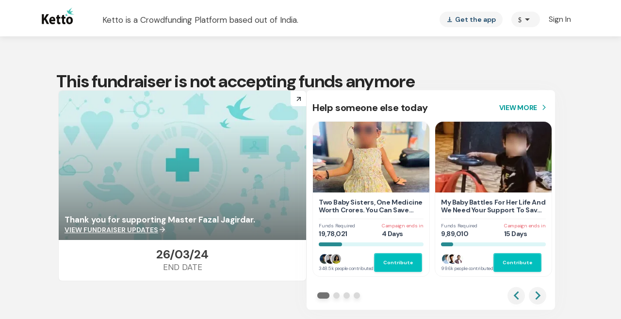

--- FILE ---
content_type: text/html
request_url: https://www.ketto.org/fundraiser/offer-a-helping-hand-to-support-master-fazal-jahagirdars-treatment
body_size: 3408
content:
<!DOCTYPE html><html lang="en"><head>
  <style>
   body{margin:0}.body-loader{background:url(/assets/images/spinner.svg) center center no-repeat;height:60px;margin:80px auto}.header-placeloader-container{box-shadow:0 3px 12px 0 rgba(0,0,0,.08)}.header-placeloader-logo{width:70px}@media only screen and (min-width:767px){.header-placeloader{max-width:1140px;height:75px;padding:15px;margin:0 auto}}@media only screen and (max-width:767px){.header-placeloader{height:60px}.header-placeloader-logo{margin:5px 15px}}
  </style>
  <meta charset="utf-8">
  <title>Ketto: Crowdfunding India | Online Crowdfunding Website in India</title>
  <base href="/">
  <link rel="dns-prefetch" href="https://www.ketto.org/api/">
  <link rel="preconnect" href="https://cdn.gumlet.com">
  <meta name="viewport" content="width=device-width,initial-scale=1">

  <link rel="preconnect" href="https://fonts.googleapis.com">
  <link rel="preconnect" href="https://fonts.gstatic.com" crossorigin="">
  <link rel="preconnect" href="https://use.typekit.net">
  <!-- Fallback to dns-prefetch for Browsers not Supporting preload -->
  <link rel="dns-prefetch" href="https://fonts.gstatic.com">
  <link rel="dns-prefetch" href="https://use.typekit.net">
  <link rel="preload" as="font" onload="this.onload=null;this.rel='stylesheet'" href="https://fonts.googleapis.com/css2?family=Source+Sans+Pro:wght@400;600;700&amp;display=swap">
  <link rel="preload" as="font" onload="this.onload=null;this.rel='stylesheet'" href="https://use.typekit.net/dfp6xcg.css">
  <link rel="preload" as="font" onload="this.onload=null;this.rel='stylesheet'" href="https://fonts.googleapis.com/css?family=Material+Icons&amp;display=swap">
  <link rel="preload" as="font" onload="this.onload=null;this.rel='stylesheet'" href="https://fonts.googleapis.com/css2?family=DM+Sans:ital,opsz,wght@0,9..40,100..1000;1,9..40,100..1000&amp;display=swap">
  <link rel="preload" as="font" onload="this.onload=null;this.rel='stylesheet'" href="https://fonts.googleapis.com/css2?family=Source+Serif+4:ital,opsz,wght@0,8..60,200..900;1,8..60,200..900&amp;display=swap">

  <link rel="icon" type="image/x-icon" href="favicon.ico">
  <link rel="apple-touch-icon" sizes="57x57" href="./assets/icons/apple/apple-icon-57x57.png">
  <link rel="apple-touch-icon" sizes="60x60" href="./assets/icons/apple/apple-icon-60x60.png">
  <link rel="apple-touch-icon" sizes="72x72" href="./assets/icons/apple/apple-icon-72x72.png">
  <link rel="apple-touch-icon" sizes="76x76" href="./assets/icons/apple/apple-icon-76x76.png">
  <link rel="apple-touch-icon" sizes="114x114" href="./assets/icons/apple/apple-icon-114x114.png">
  <link rel="apple-touch-icon" sizes="120x120" href="./assets/icons/apple/apple-icon-120x120.png">
  <link rel="apple-touch-icon" sizes="144x144" href="./assets/icons/apple/apple-icon-144x144.png">
  <link rel="apple-touch-icon" sizes="152x152" href="./assets/icons/apple/apple-icon-152x152.png">
  <link rel="apple-touch-icon" sizes="180x180" href="./assets/icons/apple/apple-icon-180x180.png">


  <link rel="manifest" href="/new/manifest.json">
  <meta name="theme-color" content="#01bfbd">
  <!-- DEFAULT TAGS -->
  <meta name="author" content="Ketto.org">
  <meta name="description" content="Ketto is crowdfunding website in India! With&nbsp;Ketto.org&nbsp;you can Start Campaigns to raise funds for causes such as Medical, Education, Memorial, Sports, &amp; NGO.">
  <meta name="keywords" content="crowdfunding india, crowdfunding, crowdfunding website, ketto, crowdsourcing">
  <meta name="robots" content="index, follow">
  <meta name="msvalidate.01" content="2519DB0D326847F7B80A3F3DC90A4972">
  <!-- FB TAGS -->
  <meta property="og:locale" content="en_US">
  <meta property="og:site_name" content="Ketto.org">
  <meta property="og:type" content="website">
  <meta property="og:url" content="https://www.ketto.org">
  <meta property="og:image" content="https://kettocdn.gumlet.io/images/logo-light.jpg">
  <meta property="og:title" content="Ketto: Crowdfunding India | Online Crowdfunding Website in India">
  <meta property="og:description" content="Ketto is crowdfunding website in India! With&nbsp;Ketto.org&nbsp;you can Start Campaigns to raise funds for causes such as Medical, Education, Memorial, Sports, &amp; NGO.">
  <!-- TWITTER TAGS -->
  <meta name="twitter:title" content="Ketto: Crowdfunding India | Online Crowdfunding Website in India">
  <meta name="twitter:card" content="summary_large_image">
  <meta name="twitter:site" content="@ketto">
  <meta name="twitter:creator" content="@ketto">
  <meta name="twitter:image" content="https://kettocdn.gumlet.io/images/logo-light.jpg">
  <meta name="twitter:description" content="Ketto is crowdfunding website in India! With&nbsp;Ketto.org&nbsp;you can Start Campaigns to raise funds for causes such as Medical, Education, Memorial, Sports, &amp; NGO.">
  <script type="text/javascript">
    !function(){if("undefined"!=typeof window){let t="kettocdn.gumlet.io",u="dev-cdn.gumlet.io";window.GUMLET_CONFIG={hosts:[{current:"dev1.ketto.org",gumlet:"dev1.gumlet.io"},{current:"dev2.ketto.org",gumlet:"dev2.gumlet.io"},{current:"dev4.ketto.org",gumlet:"dev4.gumlet.io"},{current:"dev5.ketto.org",gumlet:"dev5.gumlet.io"},{current:"dev6.ketto.org",gumlet:"dev6.gumlet.io"},{current:"https://www.ketto.org",gumlet:"ketto.gumlet.io"},{current:"https://d1odpswjdg60uv.cloudfront.net",gumlet:u},{current:"https://d1vdjc70h9nzd9.cloudfront.net",gumlet:t},{current:u,gumlet:u},{current:t,gumlet:t},],lazy_load:!0,use_native_lazy_load:!1,threshold:100},(s=(d=document).createElement("script")).src="https://cdn.gumlet.com/gumlet.js/2.1/gumlet.min.js",s.async=1,d.getElementsByTagName("head")[0].appendChild(s)}}();
  </script>
  <script type="text/javascript">(function(w,s){var e=document.createElement("script");e.type="text/javascript";e.async=true;e.src="https://cdn-in.pagesense.io/js/lqge2ovj/8efe89a0bc2f4f40898daa9bf00c1591.js";var x=document.getElementsByTagName("script")[0];x.parentNode.insertBefore(e,x);})(window,"script");</script>
  <script src="https://assets.myhubble.money/web-sdk/hubble-store-sdk-0.1.2.min.js"></script>
<style>:root{--primary-color:#01bfbd;--primary-color-dark:#288B91;--primary-hover-color:#039b9a;--green-color:#039695;--primary-color-rgb:1, 191, 189;--primary-font-family:"DM Sans", sans-serif;--font-source-sans-pro:"Source Sans Pro", sans-serif;--poppins-font-family:"Poppins", sans-serif;--font-source-serif-pro:"Source Serif 4", sans-serif;--font-dm:"DM Sans", sans-serif;--rboto-font-family:"Roboto", sans-serif;--payment-sip-color:#039695;--payment-sip-color-bg:3, 150, 149;--primary-color-shadow:rgb(1, 191, 189, .1);--primary-color-shadow-2:rgb(1, 191, 189, .2);--primary-color-shadow-3:rgb(1, 191, 189, .3);--primary-color-shadow-4:rgb(1, 191, 189, .4);--primary-color-shadow-5:rgb(1, 191, 189, .5);--primary-color-shadow-6:rgb(1, 191, 189, .6);--primary-color-shadow-7:rgb(1, 191, 189, .7);--primary-color-shadow-8:rgb(1, 191, 189, .8);--primary-color-shadow-9:rgb(1, 191, 189, .9);--primary-color-dark-rgb:40, 139, 145;--hf-primary-color:#4628FF;--error-color:#ea4335}*,*:before,*:after{box-sizing:border-box}html{font-family:sans-serif;line-height:1.15;-webkit-text-size-adjust:100%;-webkit-tap-highlight-color:rgba(0,0,0,0)}body{margin:0;font-family:-apple-system,BlinkMacSystemFont,Segoe UI,Roboto,Helvetica Neue,Arial,Noto Sans,Liberation Sans,sans-serif,"Apple Color Emoji","Segoe UI Emoji",Segoe UI Symbol,"Noto Color Emoji";font-size:1rem;font-weight:400;line-height:1.5;color:#212529;text-align:left;background-color:#fff}img{vertical-align:middle;border-style:none}body{font-family:var(--primary-font-family)}*{-webkit-overflow-scrolling:initial!important}*,:after,:before{box-sizing:border-box}body{margin:0;overflow-x:hidden}*{-webkit-overflow-scrolling:touch}</style><link rel="stylesheet" href="/new/styles.fabe0343fc82907b.css" media="print" onload="this.media='all'"><noscript><link rel="stylesheet" href="/new/styles.fabe0343fc82907b.css"></noscript></head>

<body>
  <noscript>
    <h1>Ketto - Crowdfunding India</h1>
    <h4><a href="/">Ketto.org</a></h4>
    <ul>
      <li><a href="/login/login.php">Sign in</a></li>
      <li><a href="/campaign/campaign_listing.php">Browse Fundraisers</a></li>
      <li><a href="/campaign/start_new_campaign.php">Start A Fundraiser</a></li>
      <li><a href="/how_it_works/how-fundraising-works.php">How It Works</a></li>
      <li><a href="https://api.whatsapp.com/send?phone=919930088522" target="_blank">Get us on WhatsApp</a></li>
    </ul>
    <h4>Fundraise</h4>
    <ul>
      <li><a href="/campaign/start_campaign_ngo.php">Fundraising for NGOs</a></li>
      <li><a href="/campaign/start_campaign_personal.php">Personal Causes</a></li>
      <li><a href="/campaign/crowdfunding-for-education.php">Crowdfunding for Education</a></li>
      <li><a href="/">Crowdfunding</a></li>
      <li><a href="/">Crowdfunding India</a></li>
    </ul>
    <h4>How it works</h4>
    <ul>
      <li><a href="/how_it_works/fundraising-ideas-for-ngos.php">NGOS</a></li>
      <li><a href="/how_it_works/fundraising-ideas-for-corporates.php">Corporates</a></li>
      <li><a href="/how_it_works/how-fundraising-works.php">Individuals</a></li>
    </ul>
    <h4>About Us</h4>
    <ul>
      <li><a href="/about/about-us.php">Team Ketto</a></li>
      <li><a href="/about/our-partners.php">Our Partners</a></li>
      <li><a href="/about/careers.php">Careers</a></li>
      <li><a href="/new/press-club">Press Club</a></li>
      <li><a href="http://blog.ketto.org">Blog</a></li>
    </ul>
    <h4>Support</h4>
    <ul>
      <li><a href="/support/faqs.php">Help Center</a></li>
      <li><a href="/support/fundraising-tips-ideas.php">Fundraising Tips</a></li>
      <li><a href="/support/campaign-video.php">Fundraiser Video</a></li>
      <li><a href="/support/handbook.php">Project Handbook</a></li>
      <li><a href="/support/plans-and-pricing.php">Plans &amp; Pricing</a></li>
      <li><a href="/support/contact-us.php">Contact Us</a></li>
      <li><a href="/trust-and-safety.php">Trust &amp; Safety</a></li>
    </ul>
    <h4>Follow Us</h4>
    <ul>
      <li><a target="_blank" href="https://www.facebook.com/profile.php?id=100064806753864">Facebook</a></li>
      <li><a target="_blank" href="http://www.twitter.com/ketto">Twitter</a></li>
      <li><a target="_blank" href="http://www.linkedin.com/company/ketto-online-ventures-private-limited">Linkedin</a></li>
      <li><a target="_blank" href="https://www.youtube.com/@Kettoindia">YouTube</a></li>
      <li><a target="_blank" href="https://www.instagram.com/kettoindia/">Instagram</a></li>
      <li><a target="_blank" href="http://blog.ketto.org">Blog</a></li>
      <li><a target="_blank" href="https://api.whatsapp.com/send?phone=919930088522">Chat with us</a></li>
    </ul>
    <a href="https://customerhappiness.ketto.org/portal/en/kb/articles/terms-of-use-7-8-2021-1">Terms of Use</a>
    <a href="https://customerhappiness.ketto.org/portal/en/kb/articles/privacy-policy-7-8-2021">Privacy Policy</a>
    <a href="https://customerhappiness.ketto.org/portal/en/kb/articles/aml-policy-6-8-2021">AML Policy </a>
    <a href="/support/use-of-cookies.php">Use of cookies</a>
    <a href="/support/faqs.php">Help Center</a>
    <a href="/support/plans-and-pricing.php">Plans & Pricing*</a>
    <a href="/support/contact-us.php">Contact Us</a>
  </noscript>

  <app-root>
    <div class="header-placeloader-container">
      <div class="header-placeloader">
        <img class="header-placeloader-logo" alt="ketto logo" src="https://kettocdn.gumlet.io/images/logo-light-bg.svg" height="35" width="70">
      </div>
    </div>
    <div class="body-loader"></div>
  </app-root>
<script src="/new/runtime.3c36d2cc5d0f634a.js" type="module"></script><script src="/new/polyfills.41b7af34f13876fc.js" type="module"></script><script src="/new/scripts.17e109da33de35e8.js" defer></script><script src="/new/vendor.d02a120111012459.js" type="module"></script><script src="/new/main.6059e2c9e399cf2e.js" type="module"></script>


</body></html>

--- FILE ---
content_type: text/javascript
request_url: https://www.ketto.org/new/runtime.3c36d2cc5d0f634a.js
body_size: 4594
content:
(()=>{"use strict";var e,m={},v={};function f(e){var d=v[e];if(void 0!==d)return d.exports;var a=v[e]={exports:{}};return m[e].call(a.exports,a,a.exports,f),a.exports}f.m=m,e=[],f.O=(d,a,b,r)=>{if(!a){var c=1/0;for(t=0;t<e.length;t++){for(var[a,b,r]=e[t],u=!0,n=0;n<a.length;n++)(!1&r||c>=r)&&Object.keys(f.O).every(p=>f.O[p](a[n]))?a.splice(n--,1):(u=!1,r<c&&(c=r));if(u){e.splice(t--,1);var i=b();void 0!==i&&(d=i)}}return d}r=r||0;for(var t=e.length;t>0&&e[t-1][2]>r;t--)e[t]=e[t-1];e[t]=[a,b,r]},f.n=e=>{var d=e&&e.__esModule?()=>e.default:()=>e;return f.d(d,{a:d}),d},(()=>{var d,e=Object.getPrototypeOf?a=>Object.getPrototypeOf(a):a=>a.__proto__;f.t=function(a,b){if(1&b&&(a=this(a)),8&b||"object"==typeof a&&a&&(4&b&&a.__esModule||16&b&&"function"==typeof a.then))return a;var r=Object.create(null);f.r(r);var t={};d=d||[null,e({}),e([]),e(e)];for(var c=2&b&&a;"object"==typeof c&&!~d.indexOf(c);c=e(c))Object.getOwnPropertyNames(c).forEach(u=>t[u]=()=>a[u]);return t.default=()=>a,f.d(r,t),r}})(),f.d=(e,d)=>{for(var a in d)f.o(d,a)&&!f.o(e,a)&&Object.defineProperty(e,a,{enumerable:!0,get:d[a]})},f.f={},f.e=e=>Promise.all(Object.keys(f.f).reduce((d,a)=>(f.f[a](e,d),d),[])),f.u=e=>(8592===e?"common":e)+"."+{55:"6d76fb3466c25187",56:"5889a87190b1ff47",60:"000990d61d39becb",125:"2893e9cc7831c647",207:"2780ef69e9cce2cd",211:"279d4711d97a2fef",216:"68ff6c211892e84a",299:"83c70ee166527c85",338:"adbaf0767f795f8f",374:"2df7c20e9e9accf3",376:"a2f93c4a735404c9",388:"fb2cb55c2000bdd9",409:"61ed95a434f806aa",446:"e669172d2ba2cc69",452:"2d5238942afa6ac4",524:"f13a1034cf2bea0b",593:"f27672455d2a677c",622:"00e56bfec01a9fd2",677:"fe6c23afded5cbc2",773:"92b90b4de52c9a23",807:"23b713a96ef264c4",899:"418e93b7d0149293",1018:"c7165a03ef79e7a5",1019:"da7a52e37d003334",1095:"4cbafcf4ee0ef0b8",1169:"9c8493e7ae6afbb5",1247:"80147739b458c9f7",1341:"1f10e13bb7c3156d",1420:"c32d3bfa0f762e65",1453:"5e69a1683e86d913",1472:"03aca439115ab676",1610:"5cb76f4e265357f0",1778:"db205503afde8086",1932:"19981f79d748e2b1",1958:"b4534709243ba003",1999:"837390594ca4017d",2024:"d4b9f93b4ee17386",2119:"d0fac164ca75afc9",2123:"98a04459e57dd1a1",2140:"b0e9f8594b7656ae",2143:"e82e7eb294b66eae",2298:"18b8b7b4a010c8f1",2351:"7d5d410e56556015",2368:"daaf74c2b0af0282",2408:"0b184a664b78d620",2519:"3f8a28b99e477c86",2596:"248296d5e957caa6",2656:"4be68effdc31cd0c",2723:"42b34f96d76dad7d",2735:"562fc58ba2dc1601",2757:"18c6fbc58df0b0a3",2778:"2a3bbe1c0bb4e08d",2797:"e548d6aaf97ec935",2836:"0f5ed1df06d79d67",2888:"446671e36c74b79c",2917:"511af563da35d65b",2922:"483760e8b1e8d07d",2989:"a4ce6b7ff067418d",3069:"d9a6b0cdf841f0ba",3194:"128308f5262eb9f2",3251:"5d616839baccf381",3443:"623d21871e447988",3495:"7da05facda943dc7",3499:"1fa1ff6a8047afe0",3511:"1ad07818c0613fe3",3546:"7d6b357dbf2a62be",3547:"69fe51c385383760",3564:"efa47b8c02d6f4e8",3595:"eff16afe21647ecd",3600:"da379688a1ab96a0",3644:"416a3bea9e738bd5",3650:"8cba94288e94274a",3727:"aeb27994c5bc419d",3732:"24b7b097ac544e3e",3786:"2c18457fadc4ca1d",3872:"1349016dcf57798d",3883:"733cb6c0091d5285",3925:"888409d2e4a5757c",4007:"31d83c586517645f",4044:"352572850ebe4ca6",4160:"70387187b55be93e",4214:"89615083e3515156",4271:"97f73b1ba221ac4f",4296:"17e82de300ab1532",4317:"b02b9bb3908cf7c3",4318:"2a65b35b41fb5351",4374:"63fd6d5415a0e878",4452:"e451556bfcb16357",4456:"a8bd757dc3606aca",4469:"2583e9eb9ad471bb",4535:"4269cb1b9a185e70",4711:"4f0aea937b9450fd",4775:"3aefb0a88251b29a",4792:"e1d0e4e489ad20ac",4801:"2188f30349d20c96",4886:"e963c22808445d59",4959:"a52e0ec7c6eb2258",4981:"02594ac44790c044",4988:"34153eeab1ec3225",5055:"1414861bdab1d0d7",5148:"1f4831a5841aaf40",5166:"6e9c4c72e4e0851b",5180:"fdcca5b8a3ac99c0",5298:"14b3d4c7f955f019",5438:"b85a81007ac9d0c0",5484:"1afa9d547ce107ae",5500:"6a0824de99053c4b",5515:"9e54052160b85b7b",5567:"3f1ed2f697e0de7f",5752:"d017ec64e5b1d09a",5797:"1e43dbda34dab7bd",5892:"d8fd40aa99574564",5928:"54fe009f92b6f968",5993:"dc422559d39243f0",6009:"248eebed6742e639",6055:"e8a3f681ea7c7530",6081:"97dcbdccad50b479",6100:"1faf81fbc3b81416",6133:"b6ed3c9082dff8d6",6163:"2b1dc86437b283b0",6182:"797ac8185d88337c",6261:"b7b1f0ad0a674681",6344:"2601fd975c3015dd",6371:"7563d6009bacbc62",6407:"09a0da1fc67725c5",6420:"934200a5cbe5cbeb",6574:"5909cedaa8b17954",6595:"5b2f5af091c75eb6",6646:"4cad8c5455dbac4b",6698:"37300936996cf41a",6764:"e92971b433913845",6832:"4c4098b9dd7ea1e4",6851:"979b7a8c7c584cc1",6853:"cf23b7280598ea4b",6896:"80d1d2de6d887d4c",6928:"8f885f4a39f98fe7",6940:"4446e35df4cd93f5",6944:"b858f1aba03ac2b0",6961:"79b9be90dcd88636",7037:"20aa067f5de8af65",7041:"c6fcfb9b10a4cebd",7056:"43a9e8889cb9bfb2",7100:"0e1c5ee3ca78c4c3",7115:"38b1f19d5f5392d4",7119:"bff1b7d2b69dad54",7171:"4b7b508bdab95efd",7209:"e803583a50053b26",7222:"9fb8aa3e70f32fd6",7302:"e9574f00f71008fd",7421:"4764aa576eb99bd0",7427:"f07d38c491da5dc4",7429:"186c2a302122b3ef",7473:"5abe6eba08c5844d",7530:"e0c5a04a6ae67279",7613:"c0fa9f16955d6a65",7631:"02f436902cef83b0",7633:"5fd551dcd552fffe",7658:"2010215106f497da",7672:"faa04b4841f35fab",7700:"1b64500722002c71",7726:"b60635a221524932",7816:"976fde6e78ed06d9",7871:"7bc297cdb1b4770d",7982:"470871bc9a6df9c6",8005:"4f56b4909ecf55df",8039:"fb1471b9c16f470f",8044:"774cf2acf6242333",8087:"dbf6aceb849197dd",8095:"423e2e611b6e50fe",8097:"d7478459fa30ed12",8114:"2789a9054bab357c",8139:"4ed4fd3b175e6d67",8203:"3e2c60547b37a42a",8330:"bc895d22825ad9d4",8451:"23c23f571ccf047a",8508:"c20cc1fc3e837a9e",8550:"25210c9e3953b917",8592:"6581081d4c839f12",8598:"b6fd8a6a2903d4a3",8614:"7c89931d4a3a97a1",8623:"3415ca73ff80110e",8625:"a7442da0effe3725",8680:"8aefd473209d56e8",8683:"e7f1f1df3ce14d80",8697:"5988ad5ffefb6f97",8773:"678833e3e484816c",8790:"a92c3259a0a1602c",8821:"23603c649eb37a4d",8867:"dd64c68785ab99b7",8897:"1a666fc126dbd1b6",8909:"032cc9c2cd388465",8980:"dfbd42559dcfee84",9019:"b1d013722d15f233",9060:"036160a13407c77e",9076:"0bd3227f6b63640e",9219:"b880a271c5277320",9299:"3efee06068c7c7de",9365:"fdcb2475aecc0c91",9389:"ed5833af924493a1",9418:"0d36be5c29dc92f0",9492:"869cda68d94bbcc3",9498:"eff313c78d30dc9a",9528:"58ce0a4906ec726d",9637:"f5709398ecc53fc6",9673:"66ddfe4a5e455a49",9681:"ec615dc5f0eb7ff4",9784:"c95eec073e9e44b4",9863:"776d88cddd2660da",9937:"c8aef98e815596eb"}[e]+".js",f.miniCssF=e=>{},f.o=(e,d)=>Object.prototype.hasOwnProperty.call(e,d),(()=>{var e={},d="my-app:";f.l=(a,b,r,t)=>{if(e[a])e[a].push(b);else{var c,u;if(void 0!==r)for(var n=document.getElementsByTagName("script"),i=0;i<n.length;i++){var o=n[i];if(o.getAttribute("src")==a||o.getAttribute("data-webpack")==d+r){c=o;break}}c||(u=!0,(c=document.createElement("script")).type="module",c.charset="utf-8",c.timeout=120,f.nc&&c.setAttribute("nonce",f.nc),c.setAttribute("data-webpack",d+r),c.src=f.tu(a)),e[a]=[b];var l=(_,p)=>{c.onerror=c.onload=null,clearTimeout(s);var g=e[a];if(delete e[a],c.parentNode&&c.parentNode.removeChild(c),g&&g.forEach(y=>y(p)),_)return _(p)},s=setTimeout(l.bind(null,void 0,{type:"timeout",target:c}),12e4);c.onerror=l.bind(null,c.onerror),c.onload=l.bind(null,c.onload),u&&document.head.appendChild(c)}}})(),f.r=e=>{typeof Symbol<"u"&&Symbol.toStringTag&&Object.defineProperty(e,Symbol.toStringTag,{value:"Module"}),Object.defineProperty(e,"__esModule",{value:!0})},(()=>{var e;f.tt=()=>(void 0===e&&(e={createScriptURL:d=>d},typeof trustedTypes<"u"&&trustedTypes.createPolicy&&(e=trustedTypes.createPolicy("angular#bundler",e))),e)})(),f.tu=e=>f.tt().createScriptURL(e),f.p="/new/",(()=>{var e={3666:0};f.f.j=(b,r)=>{var t=f.o(e,b)?e[b]:void 0;if(0!==t)if(t)r.push(t[2]);else if(3666!=b){var c=new Promise((o,l)=>t=e[b]=[o,l]);r.push(t[2]=c);var u=f.p+f.u(b),n=new Error;f.l(u,o=>{if(f.o(e,b)&&(0!==(t=e[b])&&(e[b]=void 0),t)){var l=o&&("load"===o.type?"missing":o.type),s=o&&o.target&&o.target.src;n.message="Loading chunk "+b+" failed.\n("+l+": "+s+")",n.name="ChunkLoadError",n.type=l,n.request=s,t[1](n)}},"chunk-"+b,b)}else e[b]=0},f.O.j=b=>0===e[b];var d=(b,r)=>{var n,i,[t,c,u]=r,o=0;if(t.some(s=>0!==e[s])){for(n in c)f.o(c,n)&&(f.m[n]=c[n]);if(u)var l=u(f)}for(b&&b(r);o<t.length;o++)f.o(e,i=t[o])&&e[i]&&e[i][0](),e[i]=0;return f.O(l)},a=self.webpackChunkmy_app=self.webpackChunkmy_app||[];a.forEach(d.bind(null,0)),a.push=d.bind(null,a.push.bind(a))})()})();
//# sourceMappingURL=runtime.3c36d2cc5d0f634a.js.map

--- FILE ---
content_type: text/javascript
request_url: https://www.ketto.org/new/8451.23c23f571ccf047a.js
body_size: 26721
content:
"use strict";(self.webpackChunkmy_app=self.webpackChunkmy_app||[]).push([[8451],{48451:(Pi,F,s)=>{s.r(F),s.d(F,{FundraiserModule:()=>hi});var r=s(11222),V=s(51704),f=s(94666),c=s(2508),z=s(29019),v=s(18898),B=s(26574),x=s(53547),C=s(24851),L=s(81921),b=s(92340),h=s(31484),e=s(22560),m=s(42199),_=s(84522),O=s(75074),R=s(61128),j=s(47474);const N=["captchaRef"];function A(n,o){1&n&&(e.\u0275\u0275elementStart(0,"mat-error",29),e.\u0275\u0275text(1,"Field is required"),e.\u0275\u0275elementEnd())}function U(n,o){1&n&&(e.\u0275\u0275elementStart(0,"mat-error",29),e.\u0275\u0275text(1,"Alpha numeric values only"),e.\u0275\u0275elementEnd())}function $(n,o){if(1&n&&(e.\u0275\u0275elementStart(0,"div"),e.\u0275\u0275element(1,"app-captcha-input",30,31),e.\u0275\u0275elementEnd()),2&n){const t=e.\u0275\u0275nextContext();e.\u0275\u0275advance(1),e.\u0275\u0275property("control",t.pinForm.get("captcha"))("execute",!0)}}function H(n,o){1&n&&(e.\u0275\u0275elementStart(0,"div"),e.\u0275\u0275text(1,"Enter"),e.\u0275\u0275elementEnd())}function K(n,o){1&n&&(e.\u0275\u0275elementStart(0,"div",32),e.\u0275\u0275element(1,"div")(2,"div")(3,"div")(4,"div"),e.\u0275\u0275elementEnd())}const Q=function(n){return{"not-allowed":n}},G=function(n){return{disabled:n}};let W=(()=>{class n{constructor(t,i,a,d,p,l){(0,r.Z)(this,"data",void 0),(0,r.Z)(this,"dialogRef",void 0),(0,r.Z)(this,"router",void 0),(0,r.Z)(this,"fb",void 0),(0,r.Z)(this,"fundraiserService",void 0),(0,r.Z)(this,"cookieService",void 0),(0,r.Z)(this,"pinForm",void 0),(0,r.Z)(this,"showCaptcha",!1),(0,r.Z)(this,"captchaSubs",void 0),(0,r.Z)(this,"pinValue",""),(0,r.Z)(this,"captchaRef",void 0),(0,r.Z)(this,"isRequiredError",!1),(0,r.Z)(this,"isPatternError",!1),(0,r.Z)(this,"isLoading",!1),(0,r.Z)(this,"disableSubmitBtn",!1),this.data=t,this.dialogRef=i,this.router=a,this.fb=d,this.fundraiserService=p,this.cookieService=l}ngOnInit(){this.initForm()}initForm(){this.pinForm=this.fb.group({pin:this.fb.group({pinDigit1:["",[c.kI.required,c.kI.pattern(/^[a-zA-Z0-9]+$/)]],pinDigit2:["",[c.kI.required,c.kI.pattern(/^[a-zA-Z0-9]+$/)]],pinDigit3:["",[c.kI.required,c.kI.pattern(/^[a-zA-Z0-9]+$/)]],pinDigit4:["",[c.kI.required,c.kI.pattern(/^[a-zA-Z0-9]+$/)]],pinDigit5:["",[c.kI.required,c.kI.pattern(/^[a-zA-Z0-9]+$/)]],pinDigit6:["",[c.kI.required,c.kI.pattern(/^[a-zA-Z0-9]+$/)]]},[c.kI.required,c.kI.pattern(/^[a-z0-9]+$/)]),captcha:["",c.kI.required]})}changeInput(t,i,a,d){t&&8===d.which?t.focus():i&&1===i.value.length&&a&&a.focus(),this.checkErrors()}toggleCaptcha(){this.captchaRef&&(this.captchaRef.resetCaptcha(),this.pinForm.get("captcha").setValue(""))}captchaResolve(){this.captchaSubs=this.captchaRef.captchaResolvedObs.subscribe({next:t=>{null!==t&&""!==t&&this.pinForm.valid?(this.disableSubmitBtn=!1,this.validatePin()):(this.isLoading=!1,this.pinForm.markAllAsTouched(),this.isRequiredError=!0,this.disableSubmitBtn=!0)}})}formSubmit(){this.showCaptcha=!0,this.isLoading=!0,setTimeout(()=>{this.captchaResolve()},200)}checkErrors(){[1,2,3,4,5,6].forEach(t=>{const i=this.pinForm.get(`pin.pinDigit${t}`);if(i.touched&&i.invalid){if(this.disableSubmitBtn=!0,i.errors&&i.errors.required)return void(this.isRequiredError=!0);if(i.errors&&i.errors.pattern)return void(this.isPatternError=!0)}else i.touched&&i.valid&&(this.isPatternError=!1,this.isRequiredError=!1)}),this.pinForm.get("pin").valid&&(this.disableSubmitBtn=!1)}validatePin(){this.pinValue="";for(const t in this.pinForm.get("pin").value)if(Object.prototype.hasOwnProperty.call(this.pinForm.get("pin").value,t)){const i=this.pinForm.get("pin").value[t];this.pinValue=this.pinValue+i}this.pinForm.valid?this.fundraiserService.verifyPrivateFundraiserPIN(this.data.campaignId,this.pinValue).subscribe(t=>{this.isLoading=!1,this.showCaptcha=!1,t.data&&(this.dialogRef.close(t),this.cookieService.setCookie(`privateFundPinAllowed-${this.data.customTag}`,this.data.customTag,30,"local"===b.N.name?"localhost":".ketto.org"),this.pinForm.get("pin").reset(),this.toggleCaptcha())},t=>{this.isLoading=!1,this.pinForm.get("pin").reset(),this.toggleCaptcha(),this.showCaptcha=!1}):this.disableSubmitBtn=!0}closeDialog(){this.dialogRef.close(),this.router.navigate(["/"])}}return(0,r.Z)(n,"\u0275fac",function(t){return new(t||n)(e.\u0275\u0275directiveInject(h.WI),e.\u0275\u0275directiveInject(h.so),e.\u0275\u0275directiveInject(x.F0),e.\u0275\u0275directiveInject(c.qu),e.\u0275\u0275directiveInject(m.Rq),e.\u0275\u0275directiveInject(m.N_))}),(0,r.Z)(n,"\u0275cmp",e.\u0275\u0275defineComponent({type:n,selectors:[["app-private-fundraiser"]],viewQuery:function(t,i){if(1&t&&e.\u0275\u0275viewQuery(N,5),2&t){let a;e.\u0275\u0275queryRefresh(a=e.\u0275\u0275loadQuery())&&(i.captchaRef=a.first)}},decls:34,vars:13,consts:[[1,"modal-wrapper",3,"keydown.enter"],["mat-dialog-title","",1,"modal-title"],[1,"text"],[1,"close"],[3,"click"],[1,"hr"],["mat-dialog-content","",1,"modal-content"],[1,"heading"],[1,"form",3,"formGroup","ngSubmit","keydown.enter"],["formGroupName","pin",1,"input-wrapper",3,"ngClass"],["type","text","maxlength","1","formControlName","pinDigit1",1,"input",3,"keyup"],["inpRef1",""],["type","text","maxlength","1","formControlName","pinDigit2",1,"input",3,"keyup"],["inpRef2",""],["type","text","maxlength","1","formControlName","pinDigit3",1,"input",3,"keyup"],["inpRef3",""],["type","text","maxlength","1","formControlName","pinDigit4",1,"input",3,"keyup"],["inpRef4",""],["type","text","maxlength","1","formControlName","pinDigit5",1,"input",3,"keyup"],["inpRef5",""],["type","text","maxlength","1","formControlName","pinDigit6",1,"input",3,"keyup"],["inpRef6",""],["class","d-flex justify-content-center",4,"ngIf"],[1,"info-text"],[4,"ngIf"],[1,"hr","mt-2"],[1,"actions","mt-3"],["mat-button","","type","submit",1,"primary-btn","submit-btn",3,"ngClass","disabled"],["class","lds-ellipsis",4,"ngIf"],[1,"d-flex","justify-content-center"],["type","dialog","size","invisible",3,"control","execute"],["captchaRef",""],[1,"lds-ellipsis"]],template:function(t,i){if(1&t){const a=e.\u0275\u0275getCurrentView();e.\u0275\u0275elementStart(0,"div",0),e.\u0275\u0275listener("keydown.enter",function(p){return p.preventDefault()}),e.\u0275\u0275elementStart(1,"div",1)(2,"div",2),e.\u0275\u0275text(3,"Enter PIN"),e.\u0275\u0275elementEnd(),e.\u0275\u0275elementStart(4,"div",3)(5,"app-close-btn",4),e.\u0275\u0275listener("click",function(){return i.closeDialog()}),e.\u0275\u0275elementEnd()(),e.\u0275\u0275element(6,"div",5),e.\u0275\u0275elementEnd(),e.\u0275\u0275elementStart(7,"div",6)(8,"div",7),e.\u0275\u0275text(9,"This is a private Fundraiser. Please enter the PIN to continue."),e.\u0275\u0275elementEnd(),e.\u0275\u0275elementStart(10,"form",8),e.\u0275\u0275listener("ngSubmit",function(){return i.formSubmit()})("keydown.enter",function(){return i.formSubmit()}),e.\u0275\u0275elementStart(11,"div",9)(12,"input",10,11),e.\u0275\u0275listener("keyup",function(p){e.\u0275\u0275restoreView(a);const l=e.\u0275\u0275reference(13),u=e.\u0275\u0275reference(15);return e.\u0275\u0275resetView(i.changeInput(null,l,u,p))}),e.\u0275\u0275elementEnd(),e.\u0275\u0275elementStart(14,"input",12,13),e.\u0275\u0275listener("keyup",function(p){e.\u0275\u0275restoreView(a);const l=e.\u0275\u0275reference(13),u=e.\u0275\u0275reference(15),g=e.\u0275\u0275reference(17);return e.\u0275\u0275resetView(i.changeInput(l,u,g,p))}),e.\u0275\u0275elementEnd(),e.\u0275\u0275elementStart(16,"input",14,15),e.\u0275\u0275listener("keyup",function(p){e.\u0275\u0275restoreView(a);const l=e.\u0275\u0275reference(15),u=e.\u0275\u0275reference(17),g=e.\u0275\u0275reference(19);return e.\u0275\u0275resetView(i.changeInput(l,u,g,p))}),e.\u0275\u0275elementEnd(),e.\u0275\u0275elementStart(18,"input",16,17),e.\u0275\u0275listener("keyup",function(p){e.\u0275\u0275restoreView(a);const l=e.\u0275\u0275reference(17),u=e.\u0275\u0275reference(19),g=e.\u0275\u0275reference(21);return e.\u0275\u0275resetView(i.changeInput(l,u,g,p))}),e.\u0275\u0275elementEnd(),e.\u0275\u0275elementStart(20,"input",18,19),e.\u0275\u0275listener("keyup",function(p){e.\u0275\u0275restoreView(a);const l=e.\u0275\u0275reference(19),u=e.\u0275\u0275reference(21),g=e.\u0275\u0275reference(23);return e.\u0275\u0275resetView(i.changeInput(l,u,g,p))}),e.\u0275\u0275elementEnd(),e.\u0275\u0275elementStart(22,"input",20,21),e.\u0275\u0275listener("keyup",function(p){e.\u0275\u0275restoreView(a);const l=e.\u0275\u0275reference(21),u=e.\u0275\u0275reference(23);return e.\u0275\u0275resetView(i.changeInput(l,u,null,p))}),e.\u0275\u0275elementEnd()(),e.\u0275\u0275template(24,A,2,0,"mat-error",22),e.\u0275\u0275template(25,U,2,0,"mat-error",22),e.\u0275\u0275elementStart(26,"div",23),e.\u0275\u0275text(27,"If you do not have the pin, please contact the campaign owner"),e.\u0275\u0275elementEnd(),e.\u0275\u0275template(28,$,3,2,"div",24),e.\u0275\u0275element(29,"div",25),e.\u0275\u0275elementStart(30,"div",26)(31,"button",27),e.\u0275\u0275template(32,H,2,0,"div",24),e.\u0275\u0275template(33,K,5,0,"div",28),e.\u0275\u0275elementEnd()()()()()}2&t&&(e.\u0275\u0275advance(10),e.\u0275\u0275property("formGroup",i.pinForm),e.\u0275\u0275advance(1),e.\u0275\u0275property("ngClass",e.\u0275\u0275pureFunction1(9,Q,i.isLoading)),e.\u0275\u0275advance(13),e.\u0275\u0275property("ngIf",i.isRequiredError),e.\u0275\u0275advance(1),e.\u0275\u0275property("ngIf",i.isPatternError),e.\u0275\u0275advance(3),e.\u0275\u0275property("ngIf",i.showCaptcha),e.\u0275\u0275advance(3),e.\u0275\u0275property("ngClass",e.\u0275\u0275pureFunction1(11,G,i.disableSubmitBtn))("disabled",i.isLoading||i.disableSubmitBtn),e.\u0275\u0275advance(1),e.\u0275\u0275property("ngIf",!i.isLoading),e.\u0275\u0275advance(1),e.\u0275\u0275property("ngIf",i.isLoading))},dependencies:[f.mk,f.O5,c._Y,c.Fj,c.JJ,c.JL,c.nD,c.sg,c.u,c.x0,_.lW,h.uh,h.xY,O.TO,R.F,j.Y],styles:[".lds-ellipsis[_ngcontent-%COMP%]{display:inline-block;position:relative;width:64px;height:10px}.lds-ellipsis[_ngcontent-%COMP%]   div[_ngcontent-%COMP%]{position:absolute;width:11px;height:11px;border-radius:50%;background:#fff;animation-timing-function:cubic-bezier(0,1,1,0)}.lds-ellipsis[_ngcontent-%COMP%]   div[_ngcontent-%COMP%]:nth-child(1){left:6px;animation:_ngcontent-%COMP%_lds-ellipsis1 .6s infinite}.lds-ellipsis[_ngcontent-%COMP%]   div[_ngcontent-%COMP%]:nth-child(2){left:6px;animation:_ngcontent-%COMP%_lds-ellipsis2 .6s infinite}.lds-ellipsis[_ngcontent-%COMP%]   div[_ngcontent-%COMP%]:nth-child(3){left:26px;animation:_ngcontent-%COMP%_lds-ellipsis2 .6s infinite}.lds-ellipsis[_ngcontent-%COMP%]   div[_ngcontent-%COMP%]:nth-child(4){left:45px;animation:_ngcontent-%COMP%_lds-ellipsis3 .6s infinite}@keyframes _ngcontent-%COMP%_lds-ellipsis1{0%{transform:scale(0)}to{transform:scale(1)}}@keyframes _ngcontent-%COMP%_lds-ellipsis3{0%{transform:scale(1)}to{transform:scale(0)}}@keyframes _ngcontent-%COMP%_lds-ellipsis2{0%{transform:translate(0)}to{transform:translate(19px)}}.modal-wrapper[_ngcontent-%COMP%]   .modal-title[_ngcontent-%COMP%]{font-style:normal;font-weight:700;font-size:20px;line-height:30px;text-align:center;color:#444;position:relative}.modal-wrapper[_ngcontent-%COMP%]   .modal-title[_ngcontent-%COMP%]   .text[_ngcontent-%COMP%]{padding:0 0 15px}.modal-wrapper[_ngcontent-%COMP%]   .modal-title[_ngcontent-%COMP%]   .close[_ngcontent-%COMP%]{position:absolute;top:0;right:20px}.modal-wrapper[_ngcontent-%COMP%]   .hr[_ngcontent-%COMP%]{height:1px;background:#EEEEEE}.modal-wrapper[_ngcontent-%COMP%]   .modal-content[_ngcontent-%COMP%]   .heading[_ngcontent-%COMP%]{font-weight:400;font-size:14px;line-height:20px;text-align:center;color:#444}.modal-wrapper[_ngcontent-%COMP%]   .modal-content[_ngcontent-%COMP%]   .form[_ngcontent-%COMP%]   .input-wrapper[_ngcontent-%COMP%]{display:grid;grid-template-columns:repeat(6,40px);justify-content:center;align-items:center;margin:36px 0 20px;grid-gap:10px}.modal-wrapper[_ngcontent-%COMP%]   .modal-content[_ngcontent-%COMP%]   .form[_ngcontent-%COMP%]   .input-wrapper.not-allowed[_ngcontent-%COMP%]{opacity:.5;cursor:progress;pointer-events:none}.modal-wrapper[_ngcontent-%COMP%]   .modal-content[_ngcontent-%COMP%]   .form[_ngcontent-%COMP%]   .input-wrapper[_ngcontent-%COMP%]   .input[_ngcontent-%COMP%]{background:#FFFFFF;border:1px solid #F5F5F5;box-sizing:border-box;box-shadow:inset 0 2px 4px #00000026;border-radius:10px;width:40px;height:50px;font-weight:400;font-size:17px;line-height:27px;text-align:center;color:#444}.modal-wrapper[_ngcontent-%COMP%]   .modal-content[_ngcontent-%COMP%]   .form[_ngcontent-%COMP%]   .input-wrapper[_ngcontent-%COMP%]   .input[_ngcontent-%COMP%]:focus{outline:none}.modal-wrapper[_ngcontent-%COMP%]   .modal-content[_ngcontent-%COMP%]   .form[_ngcontent-%COMP%]   .input-wrapper[_ngcontent-%COMP%]   .input.ng-invalid.ng-touched[_ngcontent-%COMP%]{border:1px solid red;box-shadow:none}@media (max-width: 768px){.modal-wrapper[_ngcontent-%COMP%]   .modal-content[_ngcontent-%COMP%]   .form[_ngcontent-%COMP%]   .input-wrapper[_ngcontent-%COMP%]{grid-gap:3px}}@media (max-width: 320px){.modal-wrapper[_ngcontent-%COMP%]   .modal-content[_ngcontent-%COMP%]   .form[_ngcontent-%COMP%]   .input-wrapper[_ngcontent-%COMP%]{grid-gap:0px}}.modal-wrapper[_ngcontent-%COMP%]   .modal-content[_ngcontent-%COMP%]   .form[_ngcontent-%COMP%]   .info-text[_ngcontent-%COMP%]{font-weight:400;font-size:14px;line-height:20px;text-align:center;color:#999}.modal-wrapper[_ngcontent-%COMP%]   .modal-content[_ngcontent-%COMP%]   .form[_ngcontent-%COMP%]   .actions[_ngcontent-%COMP%]{display:flex;justify-content:flex-end}.modal-wrapper[_ngcontent-%COMP%]   .modal-content[_ngcontent-%COMP%]   .form[_ngcontent-%COMP%]   .actions[_ngcontent-%COMP%]   .submit-btn[_ngcontent-%COMP%]{background:#01BFBD;box-shadow:0 4px 8px #01bfbd4d;border-radius:4px;font-style:normal;font-weight:700;font-size:14px;line-height:20px;text-align:center;color:#fff;width:150px;height:40px}.modal-wrapper[_ngcontent-%COMP%]   .modal-content[_ngcontent-%COMP%]   .form[_ngcontent-%COMP%]   .actions[_ngcontent-%COMP%]   .submit-btn.disabled[_ngcontent-%COMP%]{opacity:.5}@media (max-width: 768px){.modal-wrapper[_ngcontent-%COMP%]   .modal-content[_ngcontent-%COMP%]   .form[_ngcontent-%COMP%]   .actions[_ngcontent-%COMP%]{justify-content:center}.modal-wrapper[_ngcontent-%COMP%]   .modal-content[_ngcontent-%COMP%]   .form[_ngcontent-%COMP%]   .actions[_ngcontent-%COMP%]   .submit-btn[_ngcontent-%COMP%]{width:100%}}"]})),n})();var Y=s(20677),S=s(56257),I=s(82156),y=s(57822),J=s(27898),X=s(67956),q=s(21944),ee=s(28452),te=s(23055),ne=s(69762),ie=s(26100),re=s(27656),ae=s(6126),oe=s(54713),se=s(54972),de=s(87414),pe=s(42175),ce=s(40777),le=s(18972),ue=s(52428),me=s(58782),fe=s(915),ge=s(27817),he=s(49392),_e=s(10241),ve=s(81098);function xe(n,o){1&n&&e.\u0275\u0275elementContainer(0)}function Ce(n,o){1&n&&(e.\u0275\u0275elementStart(0,"div",6)(1,"span"),e.\u0275\u0275text(2,"Your contribution matters! Help bring this fundraiser closer to its goal."),e.\u0275\u0275elementEnd()())}let be=(()=>{class n{constructor(){(0,r.Z)(this,"couponDetails",void 0),(0,r.Z)(this,"couponMsg",void 0)}ngOnInit(){this.couponMsg=this.getCouponMsg(this.couponDetails)}getCouponMsg(t){const i=JSON.parse(t?.criteria);switch(t.type){case"Coupon Offer":return`The first Impact Contribution of "\u20b9 ${i.max_coupon_amount}" on this fundraiser is made by Ketto.`;case"Matching Offer":return`Ketto will be matching "${i.percentage}%" of your contribution on this fundraiser`}}}return(0,r.Z)(n,"\u0275fac",function(t){return new(t||n)}),(0,r.Z)(n,"\u0275cmp",e.\u0275\u0275defineComponent({type:n,selectors:[["app-coupon-info"]],inputs:{couponDetails:"couponDetails"},decls:11,vars:2,consts:[[1,"coupon-info-wrapper"],[1,"material-icons"],[1,"coupon-msg"],[1,"info-wrapper"],[4,"ngTemplateOutlet"],["popover",""],[1,"popover-content"]],template:function(t,i){if(1&t&&(e.\u0275\u0275elementStart(0,"div",0)(1,"i",1),e.\u0275\u0275text(2,"card_giftcard"),e.\u0275\u0275elementEnd(),e.\u0275\u0275elementStart(3,"span",2),e.\u0275\u0275text(4),e.\u0275\u0275elementEnd(),e.\u0275\u0275elementStart(5,"div",3)(6,"i",1),e.\u0275\u0275text(7,"info"),e.\u0275\u0275elementEnd(),e.\u0275\u0275template(8,xe,1,0,"ng-container",4),e.\u0275\u0275elementEnd()(),e.\u0275\u0275template(9,Ce,3,0,"ng-template",null,5,e.\u0275\u0275templateRefExtractor)),2&t){const a=e.\u0275\u0275reference(10);e.\u0275\u0275advance(4),e.\u0275\u0275textInterpolate1(" ",i.couponMsg,"* "),e.\u0275\u0275advance(4),e.\u0275\u0275property("ngTemplateOutlet",a)}},dependencies:[f.tP],styles:['.coupon-info-wrapper[_ngcontent-%COMP%]{position:relative;margin:10px 0;background:rgba(1,191,189,.1);border:1px solid #039695;box-sizing:border-box;border-radius:10px;display:flex;padding:10px;align-items:center}.coupon-info-wrapper[_ngcontent-%COMP%]   .material-icons[_ngcontent-%COMP%]{color:#039695}.coupon-info-wrapper[_ngcontent-%COMP%]   .coupon-msg[_ngcontent-%COMP%]{font-weight:700;display:flex;align-items:center;color:#039695;padding:0 10px}.info-wrapper[_ngcontent-%COMP%]{position:relative;cursor:pointer}.info-wrapper[_ngcontent-%COMP%]:hover   .popover-content[_ngcontent-%COMP%]{display:block}.popover-content[_ngcontent-%COMP%]{padding:10px;display:none;font-size:12px;line-height:15px;border-radius:6px;background:#067F7E;box-shadow:0 6px 20px #00000045;width:233px;color:#fff;position:absolute;z-index:6}.popover-content[_ngcontent-%COMP%]   span[_ngcontent-%COMP%]{line-height:17px;font-size:14px;text-align:center;display:block}.popover-content[_ngcontent-%COMP%]:before{position:absolute;content:"";top:-7px;border-style:solid;border-width:0 10px 10px;transition-duration:.3s;transition-property:transform;border-color:transparent transparent #067f7e;right:20px}@media (max-width: 768px){.popover-content[_ngcontent-%COMP%]{right:-7px;top:95%}.popover-content[_ngcontent-%COMP%]   li[_ngcontent-%COMP%]{text-align:left}.coupon-msg[_ngcontent-%COMP%]{font-size:14px;line-height:20px}}@media (min-width: 767px){.popover-content[_ngcontent-%COMP%]{right:-70%;top:125%}.coupon-msg[_ngcontent-%COMP%]{font-size:15px;line-height:27px}}']})),n})();var ye=s(66569),Pe=s(84636),we=s(39373),Me=s(89789),Fe=s(75661),T=s(47597),E=s(84775),D=s(13258),k=s(42940);let Oe=(()=>{class n{constructor(t,i){(0,r.Z)(this,"variablesService",void 0),(0,r.Z)(this,"eventsService",void 0),(0,r.Z)(this,"cause",void 0),this.variablesService=t,this.eventsService=i}ngOnInit(){}event(){this.eventsService.sendSystemEvent({eventName:"Contribution Initiated",info_1:"position",info_2:"banner",page_name:this.variablesService.pageName}).subscribe(i=>i)}}return(0,r.Z)(n,"\u0275fac",function(t){return new(t||n)(e.\u0275\u0275directiveInject(m.aF),e.\u0275\u0275directiveInject(m.nC))}),(0,r.Z)(n,"\u0275cmp",e.\u0275\u0275defineComponent({type:n,selectors:[["app-memorial-nudge"]],inputs:{cause:"cause"},decls:11,vars:2,consts:[[1,"memorial-nudge",3,"click"],[1,"inner-div"],[1,"icon-div"],["loading","lazy","data-src","/assets/images/heart-in-hand.png","alt","heart-in-hand"],[1,"text"],[1,"donate"],[1,"material-icons"]],template:function(t,i){1&t&&(e.\u0275\u0275elementStart(0,"div",0),e.\u0275\u0275listener("click",function(){return i.event()}),e.\u0275\u0275elementStart(1,"div",1)(2,"div",2),e.\u0275\u0275element(3,"img",3),e.\u0275\u0275elementEnd(),e.\u0275\u0275elementStart(4,"div",4),e.\u0275\u0275text(5),e.\u0275\u0275elementEnd()(),e.\u0275\u0275elementStart(6,"div",5)(7,"div",4),e.\u0275\u0275text(8),e.\u0275\u0275elementEnd(),e.\u0275\u0275elementStart(9,"i",6),e.\u0275\u0275text(10,"arrow_forward"),e.\u0275\u0275elementEnd()()()),2&t&&(e.\u0275\u0275advance(5),e.\u0275\u0275textInterpolate(null==i.cause?null:i.cause.info_1),e.\u0275\u0275advance(3),e.\u0275\u0275textInterpolate1(" ",null==i.cause?null:i.cause.info_2," "))},styles:['[_ngcontent-%COMP%]:root{--primary-color: #01bfbd;--primary-color-dark: #288B91;--primary-hover-color: #039b9a;--green-color: #039695;--primary-color-rgb: 1, 191, 189;--primary-font-family: "DM Sans", sans-serif;--font-source-sans-pro: "Source Sans Pro", sans-serif;--poppins-font-family: "Poppins", sans-serif;--font-source-serif-pro: "Source Serif 4", sans-serif;--font-dm: "DM Sans", sans-serif;--rboto-font-family: "Roboto", sans-serif;--payment-sip-color: #039695;--payment-sip-color-bg: 3, 150, 149;--primary-color-shadow: rgb(1, 191, 189, .1);--primary-color-shadow-2: rgb(1, 191, 189, .2);--primary-color-shadow-3: rgb(1, 191, 189, .3);--primary-color-shadow-4: rgb(1, 191, 189, .4);--primary-color-shadow-5: rgb(1, 191, 189, .5);--primary-color-shadow-6: rgb(1, 191, 189, .6);--primary-color-shadow-7: rgb(1, 191, 189, .7);--primary-color-shadow-8: rgb(1, 191, 189, .8);--primary-color-shadow-9: rgb(1, 191, 189, .9);--primary-color-dark-rgb: 40, 139, 145;--hf-primary-color: #4628FF;--error-color: #ea4335}body[_ngcontent-%COMP%]{margin:0;padding:0;color:#444}.h-separator[_ngcontent-%COMP%]{border-top:1px solid #CCCCCC;height:1px;margin:10px auto}.v-separator[_ngcontent-%COMP%]{border-left:1px solid #999999;height:100%;margin:auto 25px}.section-title[_ngcontent-%COMP%]{font-weight:700;font-size:20px;line-height:30px;color:#444;text-align:center;margin-bottom:20px}@media only screen and (max-width: 768px){.padding-m-0[_ngcontent-%COMP%]{padding:0}}.icon-fb[_ngcontent-%COMP%]:before{color:#393d74}.icon-facebook[_ngcontent-%COMP%]:before{color:#393d74}.icon-twitter[_ngcontent-%COMP%]:before{color:#2c99d7}.icon-google[_ngcontent-%COMP%]:before{color:#ea4335}.icon-whatsapp[_ngcontent-%COMP%]:before{color:#13cb6a}.icon-linkedin[_ngcontent-%COMP%]:before{color:#0077b5}.icon-thumbsup[_ngcontent-%COMP%]:before{color:#325090}.memorial-nudge[_ngcontent-%COMP%]{background:#FFFFFF;border:1px solid #EEEEEE;box-shadow:0 1px 6px #0003;border-radius:8px;padding:16px;cursor:pointer}.memorial-nudge[_ngcontent-%COMP%]   .inner-div[_ngcontent-%COMP%]   .icon-div[_ngcontent-%COMP%]{width:48px;height:48px;background:#F5F5F5;border-radius:8px;text-align:center;margin-right:16px}.memorial-nudge[_ngcontent-%COMP%]   .inner-div[_ngcontent-%COMP%]   .icon-div[_ngcontent-%COMP%]   img[_ngcontent-%COMP%]{width:40px;height:40px;margin:4px 0}.memorial-nudge[_ngcontent-%COMP%]   .inner-div[_ngcontent-%COMP%]   .text[_ngcontent-%COMP%]{font-size:16px;font-weight:700;line-height:24px;color:#222}.memorial-nudge[_ngcontent-%COMP%]   .donate[_ngcontent-%COMP%]{display:flex;align-items:center;justify-content:normal;flex-direction:row;margin-top:8px;color:#039695;cursor:pointer}.memorial-nudge[_ngcontent-%COMP%]   .donate[_ngcontent-%COMP%]   .text[_ngcontent-%COMP%]{font-size:14px;font-weight:700;line-height:20px;text-decoration:underline}.memorial-nudge[_ngcontent-%COMP%]   .donate[_ngcontent-%COMP%]   i.material-icons[_ngcontent-%COMP%]{margin-left:5px;font-size:16px;font-weight:700;line-height:20px}@media (min-width: 769px){.memorial-nudge[_ngcontent-%COMP%]   .inner-div[_ngcontent-%COMP%]{display:flex;align-items:center;justify-content:center;flex-direction:row}.memorial-nudge[_ngcontent-%COMP%]   .inner-div[_ngcontent-%COMP%]   .text[_ngcontent-%COMP%]{width:calc(100% - 68px)}.memorial-nudge[_ngcontent-%COMP%]   .donate[_ngcontent-%COMP%]{display:none}}@media (max-width: 768px){.memorial-nudge[_ngcontent-%COMP%]   .inner-div[_ngcontent-%COMP%]   .icon-div[_ngcontent-%COMP%]{display:none}}']})),n})();var Se=s(43458);const Ie=["similarFundraiser"],Te=["tabs"],Ee=["donateNowBtn"];function De(n,o){1&n&&e.\u0275\u0275element(0,"app-placeholder-loader")}function ke(n,o){1&n&&e.\u0275\u0275element(0,"app-placeholder-loader")}function Ze(n,o){if(1&n){const t=e.\u0275\u0275getCurrentView();e.\u0275\u0275elementStart(0,"div",47)(1,"span",48),e.\u0275\u0275text(2," This urgent fundraiser was picked for you "),e.\u0275\u0275elementStart(3,"button",49),e.\u0275\u0275listener("click",function(){e.\u0275\u0275restoreView(t);const a=e.\u0275\u0275nextContext(2);return e.\u0275\u0275resetView(a.closeRandomBanner())}),e.\u0275\u0275elementStart(4,"mat-icon",50),e.\u0275\u0275text(5,"close"),e.\u0275\u0275elementEnd()()(),e.\u0275\u0275elementStart(6,"span",51),e.\u0275\u0275listener("click",function(){e.\u0275\u0275restoreView(t);const a=e.\u0275\u0275nextContext(2);return e.\u0275\u0275resetView(a.goBackToBrowse())}),e.\u0275\u0275text(7," Back to All Fundraisers "),e.\u0275\u0275elementEnd()()}}function Ve(n,o){if(1&n&&e.\u0275\u0275element(0,"app-end-fundraiser-banner",52),2&n){const t=e.\u0275\u0275nextContext(2);e.\u0275\u0275property("isFundraiserEnded",t.isFundraiserEnded)("isSuccessfullyFunded",t.isSuccessfullyFunded)("fundraiser",t.fundraiser)("campaignUrl",t.campaignUrl)("basicInfo",t.basicInfo)("sharedCounts",t.sharedCounts)}}const ze=function(){return{utm_term:"endedfundraiser",utm_content:"banner"}},Be=function(n){return{hideEndText:!1,hideDock:!1,info_3:"ended",queryParams:n}};function Le(n,o){if(1&n){const t=e.\u0275\u0275getCurrentView();e.\u0275\u0275elementStart(0,"app-fundraiser-sipbanner",53),e.\u0275\u0275listener("click",function(){e.\u0275\u0275restoreView(t);const a=e.\u0275\u0275nextContext(2);return e.\u0275\u0275resetView(a.openSimilarFundraiserDialog=!1)}),e.\u0275\u0275elementEnd()}2&n&&e.\u0275\u0275property("config",e.\u0275\u0275pureFunction1(2,Be,e.\u0275\u0275pureFunction0(1,ze)))}function Re(n,o){if(1&n&&e.\u0275\u0275element(0,"app-thankyou-banner",54),2&n){const t=e.\u0275\u0275nextContext(2);e.\u0275\u0275property("fundraiser",t.fundraiser)("isDonated",t.isDonated)("donations",null==t.donationCard?null:t.donationCard.donor)}}function je(n,o){if(1&n&&e.\u0275\u0275element(0,"app-pre-approve-banner",55),2&n){const t=e.\u0275\u0275nextContext(2);e.\u0275\u0275property("fundraiser",t.fundraiser)}}function Ne(n,o){if(1&n){const t=e.\u0275\u0275getCurrentView();e.\u0275\u0275elementStart(0,"div",56)(1,"button",57),e.\u0275\u0275listener("click",function(){e.\u0275\u0275restoreView(t);const a=e.\u0275\u0275nextContext(2);return e.\u0275\u0275resetView(a.goToManageFund())}),e.\u0275\u0275elementStart(2,"span",58),e.\u0275\u0275text(3," edit "),e.\u0275\u0275elementEnd(),e.\u0275\u0275text(4," Edit fundraiser "),e.\u0275\u0275elementEnd()()}}function Ae(n,o){if(1&n&&(e.\u0275\u0275elementStart(0,"div",59)(1,"div",60)(2,"span",61),e.\u0275\u0275element(3,"i",62),e.\u0275\u0275elementStart(4,"span"),e.\u0275\u0275text(5," This fundraiser is a part of the event "),e.\u0275\u0275elementStart(6,"a",63),e.\u0275\u0275text(7),e.\u0275\u0275elementEnd(),e.\u0275\u0275text(8,". "),e.\u0275\u0275elementEnd()()()()),2&n){const t=e.\u0275\u0275nextContext(2);e.\u0275\u0275advance(6),e.\u0275\u0275propertyInterpolate1("href","https://",t.fundraiser.organiser.access_url,"",e.\u0275\u0275sanitizeUrl),e.\u0275\u0275advance(1),e.\u0275\u0275textInterpolate(t.fundraiser.organiser.full_name)}}function Ue(n,o){1&n&&(e.\u0275\u0275elementStart(0,"div",64),e.\u0275\u0275namespaceSVG(),e.\u0275\u0275elementStart(1,"svg",65)(2,"g"),e.\u0275\u0275element(3,"path",66)(4,"path",67)(5,"path",68)(6,"path",69)(7,"path",70)(8,"path",71)(9,"path",72),e.\u0275\u0275elementEnd()(),e.\u0275\u0275namespaceHTML(),e.\u0275\u0275elementStart(10,"span"),e.\u0275\u0275text(11,"This fundraiser is in an urgent need of funds"),e.\u0275\u0275elementEnd()())}function $e(n,o){1&n&&(e.\u0275\u0275elementStart(0,"div",80),e.\u0275\u0275element(1,"app-component-loader",81),e.\u0275\u0275elementEnd()),2&n&&(e.\u0275\u0275advance(1),e.\u0275\u0275property("load",!0))}function He(n,o){1&n&&(e.\u0275\u0275elementStart(0,"div",82)(1,"div",83),e.\u0275\u0275text(2,"Tax benefit"),e.\u0275\u0275elementEnd()())}function Ke(n,o){if(1&n&&(e.\u0275\u0275elementStart(0,"div",77),e.\u0275\u0275template(1,$e,2,1,"div",78),e.\u0275\u0275template(2,He,3,0,"div",79),e.\u0275\u0275elementEnd()),2&n){const t=e.\u0275\u0275nextContext(3);e.\u0275\u0275advance(1),e.\u0275\u0275property("ngIf",t.checkIfUrgentFundraiser()),e.\u0275\u0275advance(1),e.\u0275\u0275property("ngIf",null==t.fundraiser||null==t.fundraiser.beneficiary?null:t.fundraiser.beneficiary.tax_benefit)}}function Qe(n,o){1&n&&(e.\u0275\u0275elementStart(0,"div",87),e.\u0275\u0275element(1,"img",88),e.\u0275\u0275elementEnd())}function Ge(n,o){if(1&n&&(e.\u0275\u0275elementStart(0,"div",84),e.\u0275\u0275template(1,Qe,2,0,"div",85),e.\u0275\u0275elementStart(2,"span",86),e.\u0275\u0275text(3,"80G Tax Exemption Certificate Available"),e.\u0275\u0275elementEnd()()),2&n){const t=e.\u0275\u0275nextContext(3);e.\u0275\u0275advance(1),e.\u0275\u0275property("ngIf",null==t.fundraiser||null==t.fundraiser.beneficiary?null:t.fundraiser.beneficiary.tax_benefit)}}function We(n,o){if(1&n&&(e.\u0275\u0275elementStart(0,"div",73),e.\u0275\u0275template(1,Ke,3,2,"div",74),e.\u0275\u0275template(2,Ge,4,1,"div",75),e.\u0275\u0275element(3,"app-fundraiser-slider-img",76),e.\u0275\u0275elementEnd()),2&n){const t=e.\u0275\u0275nextContext(2);e.\u0275\u0275advance(1),e.\u0275\u0275property("ngIf",t.vwo.kcart_fr_urgent_tag_AB()&&t.vars.showKCart&&t.isMobile&&!t.isFundraiserEnded),e.\u0275\u0275advance(1),e.\u0275\u0275property("ngIf",!t.vwo.kcart_fr_urgent_tag_AB()||!t.vars.showKCart||!t.isMobile),e.\u0275\u0275advance(1),e.\u0275\u0275property("gallery",null==t.fundraiser?null:t.fundraiser.gallery)("basicInfo",t.basicInfo)("isFOS",t.isFos)("hasThumbs",!t.isMobile)("slideType","leaderboard")("shadow",!!t.isMobile)}}function Ye(n,o){if(1&n&&(e.\u0275\u0275elementStart(0,"div",89),e.\u0275\u0275text(1),e.\u0275\u0275elementEnd()),2&n){const t=e.\u0275\u0275nextContext(2);e.\u0275\u0275advance(1),e.\u0275\u0275textInterpolate(null==t.basicInfo?null:t.basicInfo.about)}}function Je(n,o){if(1&n){const t=e.\u0275\u0275getCurrentView();e.\u0275\u0275elementStart(0,"div",90),e.\u0275\u0275listener("click",function(){e.\u0275\u0275restoreView(t);const a=e.\u0275\u0275nextContext(2);return e.\u0275\u0275resetView(a.openPaymentForm("c"))}),e.\u0275\u0275element(1,"app-memorial-nudge",91),e.\u0275\u0275elementEnd()}if(2&n){const t=e.\u0275\u0275nextContext(2);e.\u0275\u0275advance(1),e.\u0275\u0275property("cause",null==t.fundraiser?null:t.fundraiser.sipcause)}}function Xe(n,o){if(1&n&&e.\u0275\u0275element(0,"div",92),2&n){const t=e.\u0275\u0275nextContext(2);e.\u0275\u0275property("innerHTML",null==t.vars.fundraiser?null:t.vars.fundraiser.product_banner_description,e.\u0275\u0275sanitizeHtml)}}function qe(n,o){1&n&&(e.\u0275\u0275elementStart(0,"div",93),e.\u0275\u0275element(1,"app-extra-product-select"),e.\u0275\u0275elementEnd())}const et=function(n){return{"sticky-top sticky-top-wrapper":n}};function tt(n,o){if(1&n&&(e.\u0275\u0275elementStart(0,"div",94),e.\u0275\u0275element(1,"app-social-share",95),e.\u0275\u0275elementEnd()),2&n){const t=e.\u0275\u0275nextContext(2);e.\u0275\u0275property("ngClass",e.\u0275\u0275pureFunction1(6,et,!t.vars.showKCart)),e.\u0275\u0275advance(1),e.\u0275\u0275property("fundraiser",t.fundraiser)("sharedCounts",t.sharedCounts)("metaData",t.metaData)("isFundraiserEnded",t.isFundraiserEnded)("basicInfo",t.basicInfo)}}function nt(n,o){if(1&n&&(e.\u0275\u0275elementStart(0,"div",96),e.\u0275\u0275text(1," Every Social media share can bring "),e.\u0275\u0275elementStart(2,"strong")(3,"span"),e.\u0275\u0275element(4,"app-currency-icon",97),e.\u0275\u0275text(5),e.\u0275\u0275elementEnd()()()),2&n){const t=e.\u0275\u0275nextContext(2);e.\u0275\u0275advance(4),e.\u0275\u0275property("currency",t.currency),e.\u0275\u0275advance(1),e.\u0275\u0275textInterpolate1(" ",t.socialImpactCurrencyList[t.currency]," ")}}function it(n,o){if(1&n&&e.\u0275\u0275element(0,"app-amount-card",103),2&n){const t=e.\u0275\u0275nextContext(3);e.\u0275\u0275property("goal",null==t.fundraiser?null:t.fundraiser.amount_requested)("raised",null==t.fundraiser||null==t.fundraiser.raised?null:t.fundraiser.raised.raised)("supporters",null==t.fundraiser||null==t.fundraiser.raised?null:t.fundraiser.raised.backers)("date",null==t.fundraiser?null:t.fundraiser.end_date)("currency",t.currency)("isFundraiserEnded",t.isFundraiserEnded)("fundraiser",t.fundraiser)}}function rt(n,o){if(1&n&&e.\u0275\u0275element(0,"app-coupon-info",104),2&n){const t=e.\u0275\u0275nextContext(3);e.\u0275\u0275property("couponDetails",null==t.fundraiser||null==t.fundraiser.valid_coupon?null:t.fundraiser.valid_coupon.redeem_transfer_apply)}}function at(n,o){if(1&n&&e.\u0275\u0275element(0,"app-view-supporters",105),2&n){const t=e.\u0275\u0275nextContext(3);e.\u0275\u0275property("fundraiser",t.fundraiser)("customTag",t.param)("settings",null==t.fundraiser?null:t.fundraiser.settings)("isFundraiserEnded",t.isFundraiserEnded)("donationCard",t.donationCard.donor.length)("isDonated",t.isDonated)("tickrIsShown",t.tickrIsShown)}}function ot(n,o){if(1&n&&(e.\u0275\u0275elementStart(0,"div",106),e.\u0275\u0275element(1,"app-supporters",107),e.\u0275\u0275elementEnd()),2&n){const t=e.\u0275\u0275nextContext(3);e.\u0275\u0275advance(1),e.\u0275\u0275property("fundraiser",t.fundraiser)("myDonations",t.donationCard.donor)}}function st(n,o){if(1&n&&e.\u0275\u0275element(0,"app-support-card",108),2&n){const t=e.\u0275\u0275nextContext(3);e.\u0275\u0275property("donations",t.donationCard.donor)}}function dt(n,o){if(1&n&&e.\u0275\u0275element(0,"app-support-card",109),2&n){const t=e.\u0275\u0275nextContext(3);e.\u0275\u0275property("donations",t.donationCard.shary)}}function pt(n,o){if(1&n&&(e.\u0275\u0275elementStart(0,"div"),e.\u0275\u0275template(1,it,1,7,"app-amount-card",98),e.\u0275\u0275template(2,rt,1,1,"app-coupon-info",99),e.\u0275\u0275template(3,at,1,7,"app-view-supporters",46),e.\u0275\u0275template(4,ot,2,2,"div",32),e.\u0275\u0275element(5,"app-campaigner-info",100),e.\u0275\u0275template(6,st,1,1,"app-support-card",101),e.\u0275\u0275template(7,dt,1,1,"app-support-card",102),e.\u0275\u0275elementEnd()),2&n){const t=e.\u0275\u0275nextContext(2);e.\u0275\u0275advance(1),e.\u0275\u0275property("ngIf",!t.isFundraiserEnded||(null==t.vars||null==t.vars.fundraiser?null:t.vars.fundraiser.isDonated)),e.\u0275\u0275advance(1),e.\u0275\u0275property("ngIf",(null==t.fundraiser||null==t.fundraiser.valid_coupon?null:t.fundraiser.valid_coupon.redeem_transfer_apply)&&!t.vars.isFundraiserEnded),e.\u0275\u0275advance(1),e.\u0275\u0275property("ngIf",(null==t.fundraiser||null==t.fundraiser.raised?null:t.fundraiser.raised.beforeTickrBackers)>10&&!(null!=t.fundraiser&&null!=t.fundraiser.settings&&t.fundraiser.settings.nodonorlist)&&149!==(null==t.fundraiser?null:t.fundraiser.parent_cause_id)&&(!t.isFundraiserEnded||(null==t.vars||null==t.vars.fundraiser?null:t.vars.fundraiser.isDonated))),e.\u0275\u0275advance(1),e.\u0275\u0275property("ngIf",t.fundraiser&&!(null!=t.fundraiser&&null!=t.fundraiser.settings&&t.fundraiser.settings.nodonorlist)&&149===(null==t.fundraiser?null:t.fundraiser.parent_cause_id)&&(!t.isFundraiserEnded||(null==t.vars||null==t.vars.fundraiser?null:t.vars.fundraiser.isDonated))),e.\u0275\u0275advance(1),e.\u0275\u0275property("campaigner",t.campaigner)("beneficiary",t.beneficiary)("fundraiser",t.fundraiser),e.\u0275\u0275advance(1),e.\u0275\u0275property("ngIf",t.isLoggedIn&&149!==(null==t.fundraiser?null:t.fundraiser.parent_cause_id)&&t.donationCard.donor&&t.donationCard.donor.length),e.\u0275\u0275advance(1),e.\u0275\u0275property("ngIf",t.isLoggedIn&&149!==(null==t.fundraiser?null:t.fundraiser.parent_cause_id)&&t.donationCard.shary&&t.donationCard.shary.length)}}function ct(n,o){if(1&n){const t=e.\u0275\u0275getCurrentView();e.\u0275\u0275elementStart(0,"div",110)(1,"app-fr-tabs",111,112),e.\u0275\u0275listener("inViewportAction",function(a){e.\u0275\u0275restoreView(t);const d=e.\u0275\u0275nextContext(2);return e.\u0275\u0275resetView(d.tabsInView(a))})("headerSticky",function(a){e.\u0275\u0275restoreView(t);const d=e.\u0275\u0275nextContext(2);return e.\u0275\u0275resetView(d.headerSticky(a))})("activeTab",function(a){e.\u0275\u0275restoreView(t);const d=e.\u0275\u0275nextContext(2);return e.\u0275\u0275resetView(d.getAciveTab(a))}),e.\u0275\u0275elementEnd()()}if(2&n){const t=e.\u0275\u0275nextContext(2);e.\u0275\u0275advance(1),e.\u0275\u0275property("about",t.basicInfo.social)("isFundraiserEnded",t.isFundraiserEnded)("team",null==t.fundraiser?null:t.fundraiser.activeteam)("supporters",t.supportersObject)("comments",t.comments)("customTag",t.param)("documents",null==t.fundraiser?null:t.fundraiser.viewmedicalbill)("updates",t.updates)("fundraiser",t.fundraiser)("basicInfo",t.basicInfo)("isLoading",t.isLoading)("donateBtnLabel",t.donateBtnLabel)("sharedCounts",t.sharedCounts)("isDonated",t.isDonated)("donationCard",null==t.donationCard?null:t.donationCard.donor)}}function lt(n,o){if(1&n){const t=e.\u0275\u0275getCurrentView();e.\u0275\u0275elementStart(0,"div",90),e.\u0275\u0275listener("click",function(){e.\u0275\u0275restoreView(t);const a=e.\u0275\u0275nextContext(2);return e.\u0275\u0275resetView(a.openPaymentForm("c"))}),e.\u0275\u0275element(1,"app-memorial-nudge",91),e.\u0275\u0275elementEnd()}if(2&n){const t=e.\u0275\u0275nextContext(2);e.\u0275\u0275advance(1),e.\u0275\u0275property("cause",null==t.fundraiser?null:t.fundraiser.sipcause)}}function ut(n,o){1&n&&(e.\u0275\u0275elementStart(0,"div",93),e.\u0275\u0275element(1,"app-extra-product-select"),e.\u0275\u0275elementEnd())}function mt(n,o){if(1&n&&e.\u0275\u0275element(0,"app-donate-now",116,117),2&n){const t=e.\u0275\u0275nextContext(3);e.\u0275\u0275property("label",t.donateBtnLabel)("fundraiser",t.fundraiser)("position",1)("icon",!0)("openDonate",!0)("sipCause",null==t.fundraiser||null==t.fundraiser.sipcause?null:t.fundraiser.sipcause.info_3)}}function ft(n,o){if(1&n){const t=e.\u0275\u0275getCurrentView();e.\u0275\u0275elementStart(0,"button",118),e.\u0275\u0275listener("click",function(){e.\u0275\u0275restoreView(t);const a=e.\u0275\u0275nextContext(3);return e.\u0275\u0275resetView(a.startSimilar())}),e.\u0275\u0275text(1,"Start a similar fundraiser"),e.\u0275\u0275elementEnd()}}function gt(n,o){if(1&n&&(e.\u0275\u0275elementStart(0,"div",113),e.\u0275\u0275template(1,mt,2,6,"app-donate-now",114),e.\u0275\u0275template(2,ft,2,0,"button",115),e.\u0275\u0275elementEnd()),2&n){const t=e.\u0275\u0275nextContext(2);e.\u0275\u0275advance(1),e.\u0275\u0275property("ngIf",!t.isFundraiserEnded),e.\u0275\u0275advance(1),e.\u0275\u0275property("ngIf",t.isFundraiserEnded)}}function ht(n,o){if(1&n){const t=e.\u0275\u0275getCurrentView();e.\u0275\u0275elementStart(0,"li",125),e.\u0275\u0275listener("click",function(){e.\u0275\u0275restoreView(t);const a=e.\u0275\u0275nextContext(3);return e.\u0275\u0275resetView(a.scrollIntoView("bank"))}),e.\u0275\u0275elementEnd()}}function _t(n,o){if(1&n){const t=e.\u0275\u0275getCurrentView();e.\u0275\u0275elementStart(0,"div",119)(1,"ul",120)(2,"li",121),e.\u0275\u0275listener("click",function(){e.\u0275\u0275restoreView(t);const a=e.\u0275\u0275nextContext(2);return e.\u0275\u0275resetView(a.openPaymentForm("c"))}),e.\u0275\u0275elementEnd(),e.\u0275\u0275elementStart(3,"li",122),e.\u0275\u0275listener("click",function(){e.\u0275\u0275restoreView(t);const a=e.\u0275\u0275nextContext(2);return e.\u0275\u0275resetView(a.openPaymentForm("nb"))}),e.\u0275\u0275elementEnd(),e.\u0275\u0275elementStart(4,"li",123),e.\u0275\u0275listener("click",function(){e.\u0275\u0275restoreView(t);const a=e.\u0275\u0275nextContext(2);return e.\u0275\u0275resetView(a.scrollIntoView("upi"))}),e.\u0275\u0275elementEnd(),e.\u0275\u0275template(5,ht,1,0,"li",124),e.\u0275\u0275elementEnd()()}if(2&n){const t=e.\u0275\u0275nextContext(2);e.\u0275\u0275property("hidden",!(null!=t.fundraiser&&null!=t.fundraiser.settings&&t.fundraiser.settings.donation_button)),e.\u0275\u0275advance(5),e.\u0275\u0275property("ngIf",null==t.fundraiser||null==t.fundraiser.banktransfer?null:t.fundraiser.banktransfer.info_3)}}function vt(n,o){if(1&n&&e.\u0275\u0275element(0,"app-fb-share",128),2&n){const t=e.\u0275\u0275nextContext(3);e.\u0275\u0275property("position",1)("campaign_url",t.campaignUrl)("count",t.sharedCounts.fb)}}function xt(n,o){if(1&n&&(e.\u0275\u0275elementStart(0,"div",96),e.\u0275\u0275text(1," Every Social media share can bring "),e.\u0275\u0275elementStart(2,"strong")(3,"span"),e.\u0275\u0275element(4,"app-currency-icon",97),e.\u0275\u0275text(5),e.\u0275\u0275elementEnd()()()),2&n){const t=e.\u0275\u0275nextContext(3);e.\u0275\u0275advance(4),e.\u0275\u0275property("currency",t.currency),e.\u0275\u0275advance(1),e.\u0275\u0275textInterpolate1("",t.socialImpactCurrencyList[t.currency]," ")}}function Ct(n,o){if(1&n&&(e.\u0275\u0275elementStart(0,"div",126),e.\u0275\u0275template(1,vt,1,3,"app-fb-share",127),e.\u0275\u0275template(2,xt,6,2,"div",24),e.\u0275\u0275elementEnd()),2&n){const t=e.\u0275\u0275nextContext(2);e.\u0275\u0275advance(1),e.\u0275\u0275property("ngIf",!t.isFundraiserEnded&&!t.isMobile),e.\u0275\u0275advance(1),e.\u0275\u0275property("ngIf",!t.isFundraiserEnded&&!t.isMobile)}}function bt(n,o){if(1&n&&e.\u0275\u0275element(0,"app-amount-card",103),2&n){const t=e.\u0275\u0275nextContext(3);e.\u0275\u0275property("goal",null==t.fundraiser?null:t.fundraiser.amount_requested)("raised",null==t.fundraiser||null==t.fundraiser.raised?null:t.fundraiser.raised.raised)("supporters",null==t.fundraiser||null==t.fundraiser.raised?null:t.fundraiser.raised.backers)("date",null==t.fundraiser?null:t.fundraiser.end_date)("currency",t.currency)("isFundraiserEnded",t.isFundraiserEnded)("fundraiser",t.fundraiser)}}function yt(n,o){if(1&n&&e.\u0275\u0275element(0,"app-coupon-info",104),2&n){const t=e.\u0275\u0275nextContext(3);e.\u0275\u0275property("couponDetails",null==t.fundraiser||null==t.fundraiser.valid_coupon?null:t.fundraiser.valid_coupon.redeem_transfer_apply)}}function Pt(n,o){if(1&n&&e.\u0275\u0275element(0,"app-matching-donation-card",129),2&n){const t=e.\u0275\u0275nextContext(3);e.\u0275\u0275property("campaigner",null==t.fundraiser?null:t.fundraiser.matching_donor)}}function wt(n,o){if(1&n&&e.\u0275\u0275element(0,"app-support-card",108),2&n){const t=e.\u0275\u0275nextContext(3);e.\u0275\u0275property("donations",t.donationCard.donor)}}function Mt(n,o){if(1&n&&e.\u0275\u0275element(0,"app-support-card",109),2&n){const t=e.\u0275\u0275nextContext(3);e.\u0275\u0275property("donations",t.donationCard.shary)}}function Ft(n,o){if(1&n&&(e.\u0275\u0275elementStart(0,"div"),e.\u0275\u0275template(1,bt,1,7,"app-amount-card",98),e.\u0275\u0275template(2,yt,1,1,"app-coupon-info",99),e.\u0275\u0275element(3,"app-campaigner-info",100),e.\u0275\u0275template(4,Pt,1,1,"app-matching-donation-card",33),e.\u0275\u0275template(5,wt,1,1,"app-support-card",101),e.\u0275\u0275template(6,Mt,1,1,"app-support-card",102),e.\u0275\u0275elementEnd()),2&n){const t=e.\u0275\u0275nextContext(2);e.\u0275\u0275advance(1),e.\u0275\u0275property("ngIf",!t.isFundraiserEnded||(null==t.vars||null==t.vars.fundraiser?null:t.vars.fundraiser.isDonated)),e.\u0275\u0275advance(1),e.\u0275\u0275property("ngIf",(null==t.fundraiser||null==t.fundraiser.valid_coupon?null:t.fundraiser.valid_coupon.redeem_transfer_apply)&&!t.vars.isFundraiserEnded),e.\u0275\u0275advance(1),e.\u0275\u0275property("campaigner",t.campaigner)("beneficiary",t.beneficiary)("fundraiser",t.fundraiser),e.\u0275\u0275advance(1),e.\u0275\u0275property("ngIf",null==t.fundraiser?null:t.fundraiser.matching_donor),e.\u0275\u0275advance(1),e.\u0275\u0275property("ngIf",149!==(null==t.fundraiser?null:t.fundraiser.parent_cause_id)&&t.isLoggedIn&&t.donationCard.donor&&t.donationCard.donor.length),e.\u0275\u0275advance(1),e.\u0275\u0275property("ngIf",149!==(null==t.fundraiser?null:t.fundraiser.parent_cause_id)&&t.isLoggedIn&&t.donationCard.shary&&t.donationCard.shary.length)}}function Ot(n,o){if(1&n&&e.\u0275\u0275element(0,"app-supporting-fr-card",130),2&n){const t=e.\u0275\u0275nextContext(2);e.\u0275\u0275property("fundraiser",t.fundraiser)("currency",t.currency)("isFundraiserEnded",t.isFundraiserEnded)}}const St=function(n){return{position:"supporters",fundraiser:n}};function It(n,o){if(1&n&&(e.\u0275\u0275elementStart(0,"div",131),e.\u0275\u0275element(1,"app-component-loader",132),e.\u0275\u0275elementEnd()),2&n){const t=e.\u0275\u0275nextContext(2);e.\u0275\u0275advance(1),e.\u0275\u0275property("load",!0)("inputs",e.\u0275\u0275pureFunction1(2,St,t.fundraiser))}}function Tt(n,o){if(1&n&&e.\u0275\u0275element(0,"app-supporter",134),2&n){const t=e.\u0275\u0275nextContext(3);e.\u0275\u0275property("isFundraiserEnded",t.isFundraiserEnded)("isLoading",t.isLoading)("donateBtnLabel",t.donateBtnLabel)("supporters",t.supportersObject)("settings",t.fundraiser.settings)("fundraiser",t.fundraiser)}}function Et(n,o){if(1&n&&(e.\u0275\u0275elementStart(0,"div",131),e.\u0275\u0275template(1,Tt,1,6,"app-supporter",133),e.\u0275\u0275elementEnd()),2&n){const t=e.\u0275\u0275nextContext(2);e.\u0275\u0275advance(1),e.\u0275\u0275property("ngIf",t.fundraiser&&!(null!=t.fundraiser&&null!=t.fundraiser.settings&&t.fundraiser.settings.nodonorlist)&&!t.isMobile&&(!t.isFundraiserEnded||(null==t.vars||null==t.vars.fundraiser?null:t.vars.fundraiser.isDonated)))}}function Dt(n,o){if(1&n&&(e.\u0275\u0275elementStart(0,"div",106),e.\u0275\u0275element(1,"app-supporters",135),e.\u0275\u0275elementEnd()),2&n){const t=e.\u0275\u0275nextContext(2);e.\u0275\u0275advance(1),e.\u0275\u0275property("fundraiser",t.fundraiser)("myDonations",t.donationCard.donor)}}function kt(n,o){if(1&n&&e.\u0275\u0275element(0,"app-matching-donation-card",129),2&n){const t=e.\u0275\u0275nextContext(2);e.\u0275\u0275property("campaigner",null==t.fundraiser?null:t.fundraiser.matching_donor)}}function Zt(n,o){1&n&&(e.\u0275\u0275elementStart(0,"app-fr-card",136)(1,"div",137)(2,"p"),e.\u0275\u0275text(3,"This fundraiser has not received any contributions yet!"),e.\u0275\u0275elementEnd(),e.\u0275\u0275element(4,"app-donate-now",138),e.\u0275\u0275elementEnd()()),2&n&&(e.\u0275\u0275advance(4),e.\u0275\u0275property("icon",!0))}function Vt(n,o){if(1&n&&e.\u0275\u0275element(0,"app-donate-now",148,117),2&n){const t=e.\u0275\u0275nextContext(4);e.\u0275\u0275property("label",t.donateBtnLabel)("fundraiser",t.fundraiser)("position",9)("openDonate",!0)("sipCause",null==t.fundraiser||null==t.fundraiser.sipcause?null:t.fundraiser.sipcause.info_3)}}const zt=function(n,o,t,i){return{frtip:n,label:o,theme:"v1",fundraiser:t,position:9,docked:!0,slabTheme:"slab-theme-v5",paymentBtnClass:"payment-btn-theme-v4",origin:"f",showSlabs:!1,donatingAs:!0,optionsCheck:!1,onpage:!0,donateBtnLabel:"Repeat contribution of",onAmtForm:!1,showBeneficiary:!1,tip_only:!1,showTip:i}};function Bt(n,o){if(1&n&&(e.\u0275\u0275elementStart(0,"div",149),e.\u0275\u0275element(1,"app-payment-otd",150),e.\u0275\u0275pipe(2,"async"),e.\u0275\u0275pipe(3,"translatePipe"),e.\u0275\u0275elementEnd()),2&n){const t=e.\u0275\u0275nextContext(4);e.\u0275\u0275property("ngClass","v1"===t.vwo.quickDonate_fr_AB()?"v1":""),e.\u0275\u0275advance(1),e.\u0275\u0275property("InputConfig",e.\u0275\u0275pureFunction4(6,zt,!(null==t.fundraiser||!t.fundraiser.tip_model),e.\u0275\u0275pipeBind1(2,2,e.\u0275\u0275pipeBind1(3,4,"Stories.donations.makeDonation")),t.fundraiser,!(null==t.fundraiser||!t.fundraiser.tip_model)))}}const Lt=function(){return[200]},Rt=function(n){return{threshold:n}};function jt(n,o){if(1&n){const t=e.\u0275\u0275getCurrentView();e.\u0275\u0275elementStart(0,"div",145),e.\u0275\u0275listener("inViewportAction",function(a){e.\u0275\u0275restoreView(t);const d=e.\u0275\u0275nextContext(3);return e.\u0275\u0275resetView(d.fixedPostion(a))}),e.\u0275\u0275elementStart(1,"div",146),e.\u0275\u0275template(2,Vt,2,5,"app-donate-now",144),e.\u0275\u0275elementEnd(),e.\u0275\u0275template(3,Bt,4,11,"div",147),e.\u0275\u0275elementEnd()}if(2&n){const t=e.\u0275\u0275nextContext(3);e.\u0275\u0275property("inViewportOptions",e.\u0275\u0275pureFunction1(4,Rt,e.\u0275\u0275pureFunction0(3,Lt))),e.\u0275\u0275advance(2),e.\u0275\u0275property("ngIf",!t.vwo.quickDonate_fr_AB()||!t.userData||(null==t.userData||null==t.userData.lastorder?null:t.userData.lastorder.iso_currency)!==t.currency),e.\u0275\u0275advance(1),e.\u0275\u0275property("ngIf",t.vwo.quickDonate_fr_AB()&&(null==t.userData||null==t.userData.lastorder?null:t.userData.lastorder.iso_currency)===t.currency)}}function Nt(n,o){if(1&n&&e.\u0275\u0275element(0,"app-donate-now",148,117),2&n){const t=e.\u0275\u0275nextContext(3);e.\u0275\u0275property("label",t.donateBtnLabel)("fundraiser",t.fundraiser)("position",9)("openDonate",!0)("sipCause",null==t.fundraiser||null==t.fundraiser.sipcause?null:t.fundraiser.sipcause.info_3)}}function At(n,o){if(1&n&&(e.\u0275\u0275elementStart(0,"div",139)(1,"mat-card",140)(2,"span",141)(3,"span",142),e.\u0275\u0275text(4),e.\u0275\u0275elementEnd(),e.\u0275\u0275text(5," needs your support."),e.\u0275\u0275elementEnd(),e.\u0275\u0275template(6,jt,4,6,"div",143),e.\u0275\u0275template(7,Nt,2,5,"app-donate-now",144),e.\u0275\u0275elementEnd()()),2&n){const t=e.\u0275\u0275nextContext(2);e.\u0275\u0275advance(4),e.\u0275\u0275textInterpolate(null==t.campaigner?null:t.campaigner.full_name),e.\u0275\u0275advance(2),e.\u0275\u0275property("ngIf",!(t.vars.showKCart&&!t.isFundraiserEnded&&t.isMobile)),e.\u0275\u0275advance(1),e.\u0275\u0275property("ngIf",t.vwo.quickDonate_fr_AB()&&t.userData)}}function Ut(n,o){if(1&n){const t=e.\u0275\u0275getCurrentView();e.\u0275\u0275elementStart(0,"button",156),e.\u0275\u0275listener("click",function(){e.\u0275\u0275restoreView(t);const a=e.\u0275\u0275nextContext(3);return e.\u0275\u0275resetView(a.reportProject())}),e.\u0275\u0275text(1," Report this fundraiser to Ketto "),e.\u0275\u0275elementEnd()}}function $t(n,o){if(1&n){const t=e.\u0275\u0275getCurrentView();e.\u0275\u0275elementStart(0,"div",151)(1,"div",152),e.\u0275\u0275listener("inViewportAction",function(a){e.\u0275\u0275restoreView(t);const d=e.\u0275\u0275nextContext(2);return e.\u0275\u0275resetView(d.similarFundsInView(a))}),e.\u0275\u0275element(2,"app-chat-with-us",153),e.\u0275\u0275elementStart(3,"div",154),e.\u0275\u0275template(4,Ut,2,0,"button",155),e.\u0275\u0275elementEnd()()()}if(2&n){const t=e.\u0275\u0275nextContext(2);e.\u0275\u0275advance(2),e.\u0275\u0275property("html","Have a question? Check out our <a href=https://customerhappiness.ketto.org/portal/en/kb target=_blank>FAQs</a> page or chat with us on Facebook or WhatsApp."),e.\u0275\u0275advance(2),e.\u0275\u0275property("ngIf",!t.isMicroSite)}}function Ht(n,o){1&n&&(e.\u0275\u0275elementStart(0,"div",157)(1,"div",158),e.\u0275\u0275text(2," Content Disclaimer: The views and opinions expressed on the campaign page are those of a campaigner or contributors. They do not reflect or represent the company's views and opinions. "),e.\u0275\u0275elementEnd()())}function Kt(n,o){if(1&n){const t=e.\u0275\u0275getCurrentView();e.\u0275\u0275elementStart(0,"div",159)(1,"div",160)(2,"button",161),e.\u0275\u0275listener("click",function(){e.\u0275\u0275restoreView(t);const a=e.\u0275\u0275nextContext(2);return e.\u0275\u0275resetView(a.startSimilar())}),e.\u0275\u0275text(3,"Start a similar fundraiser"),e.\u0275\u0275elementEnd()()()}}const Qt=function(n){return{"outer-wrapper":n}};function Gt(n,o){if(1&n&&(e.\u0275\u0275elementStart(0,"div",162),e.\u0275\u0275element(1,"app-similar-fundraiser",163),e.\u0275\u0275elementEnd()),2&n){const t=e.\u0275\u0275nextContext(2);e.\u0275\u0275property("ngClass",e.\u0275\u0275pureFunction1(4,Qt,!t.isMobile)),e.\u0275\u0275advance(1),e.\u0275\u0275property("fundraisers",t.similarFundraisers)("slidesPerView",4)("hideRaised",149===(null==t.fundraiser?null:t.fundraiser.parent_cause_id))}}function Wt(n,o){if(1&n&&e.\u0275\u0275element(0,"app-social-share-btn",164),2&n){const t=e.\u0275\u0275nextContext(2);e.\u0275\u0275property("fundraiser",t.fundraiser)("basicInfo",t.basicInfo)("isFundraiserEnded",t.isFundraiserEnded)}}function Yt(n,o){if(1&n&&(e.\u0275\u0275elementStart(0,"div",167)(1,"div",168),e.\u0275\u0275namespaceSVG(),e.\u0275\u0275elementStart(2,"svg",65)(3,"g"),e.\u0275\u0275element(4,"path",169)(5,"path",170)(6,"path",171)(7,"path",172)(8,"path",173)(9,"path",174)(10,"path",175),e.\u0275\u0275elementEnd()(),e.\u0275\u0275namespaceHTML(),e.\u0275\u0275elementStart(11,"div",176),e.\u0275\u0275text(12,"This fundraiser is in an urgent need of funds "),e.\u0275\u0275elementEnd(),e.\u0275\u0275element(13,"app-donate-now",177),e.\u0275\u0275elementEnd()()),2&n){const t=e.\u0275\u0275nextContext(3);e.\u0275\u0275property("@slideUp",void 0),e.\u0275\u0275advance(13),e.\u0275\u0275property("label",t.donateBtnLabel)("fundraiser",t.fundraiser)("position",6)}}function Jt(n,o){if(1&n&&(e.\u0275\u0275elementStart(0,"div",165),e.\u0275\u0275template(1,Yt,14,4,"div",166),e.\u0275\u0275elementEnd()),2&n){const t=e.\u0275\u0275nextContext(2);e.\u0275\u0275property("hidden",!t.isHeaderSticky),e.\u0275\u0275advance(1),e.\u0275\u0275property("ngIf",t.isHeaderSticky)}}function Xt(n,o){if(1&n&&(e.\u0275\u0275elementStart(0,"div",167)(1,"div",168)(2,"div",176),e.\u0275\u0275text(3),e.\u0275\u0275elementEnd(),e.\u0275\u0275element(4,"app-donate-now",178),e.\u0275\u0275elementEnd()()),2&n){const t=e.\u0275\u0275nextContext(3);e.\u0275\u0275property("@slideUp",void 0),e.\u0275\u0275advance(3),e.\u0275\u0275textInterpolate1("",(null==t.fundraiser||null==t.fundraiser.campaigner?null:t.fundraiser.campaigner.full_name)+" needs your support"," "),e.\u0275\u0275advance(1),e.\u0275\u0275property("fundraiser",t.fundraiser)("position",6)}}function qt(n,o){if(1&n&&(e.\u0275\u0275elementStart(0,"div"),e.\u0275\u0275template(1,Xt,5,4,"div",166),e.\u0275\u0275elementEnd()),2&n){const t=e.\u0275\u0275nextContext(2);e.\u0275\u0275advance(1),e.\u0275\u0275property("ngIf",t.isHeaderSticky)}}function en(n,o){if(1&n&&(e.\u0275\u0275elementStart(0,"div",179)(1,"div",48),e.\u0275\u0275text(2),e.\u0275\u0275pipe(3,"async"),e.\u0275\u0275pipe(4,"translatePipe"),e.\u0275\u0275elementEnd(),e.\u0275\u0275elementStart(5,"div",180),e.\u0275\u0275element(6,"app-faqs",181),e.\u0275\u0275elementEnd()()),2&n){const t=e.\u0275\u0275nextContext(2);e.\u0275\u0275advance(2),e.\u0275\u0275textInterpolate(e.\u0275\u0275pipeBind1(3,4,e.\u0275\u0275pipeBind1(4,6,"Stories.faq"))),e.\u0275\u0275advance(4),e.\u0275\u0275property("fundraiser",t.fundraiser)("page",null!=t.fundraiser&&t.fundraiser.non_medical?"non_medical":"story")("beneficiary",null==t.beneficiary?null:t.beneficiary.full_name)}}function tn(n,o){1&n&&(e.\u0275\u0275elementStart(0,"div",182),e.\u0275\u0275element(1,"app-component-loader",183),e.\u0275\u0275elementEnd()),2&n&&(e.\u0275\u0275advance(1),e.\u0275\u0275property("load",!0))}function nn(n,o){if(1&n&&e.\u0275\u0275element(0,"app-main-payment",184),2&n){const t=e.\u0275\u0275nextContext(2);e.\u0275\u0275property("internal",!0)("fundraiser",t.fundraiser)("showBeneficiary",!!t.vars.selectedKCart||void 0)}}function rn(n,o){if(1&n&&e.\u0275\u0275element(0,"app-view-supporters",105),2&n){const t=e.\u0275\u0275nextContext(2);e.\u0275\u0275property("fundraiser",t.fundraiser)("customTag",t.param)("settings",null==t.fundraiser?null:t.fundraiser.settings)("isFundraiserEnded",t.isFundraiserEnded)("donationCard",t.donationCard.donor.length)("isDonated",t.isDonated)("tickrIsShown",t.tickrIsShown)}}const an=function(n){return{"css-for-kcart":n}},on=function(n){return{container:n}},sn=function(n){return{"no-gutters":n}},dn=function(n){return{"right-section":n}};function pn(n,o){if(1&n&&(e.\u0275\u0275elementStart(0,"div"),e.\u0275\u0275template(1,Ze,8,0,"div",3),e.\u0275\u0275elementStart(2,"div",4),e.\u0275\u0275element(3,"app-sip-top-banner"),e.\u0275\u0275elementEnd(),e.\u0275\u0275template(4,Ve,1,6,"app-end-fundraiser-banner",5),e.\u0275\u0275template(5,Le,1,4,"app-fundraiser-sipbanner",6),e.\u0275\u0275template(6,Re,1,3,"app-thankyou-banner",7),e.\u0275\u0275template(7,je,1,1,"app-pre-approve-banner",8),e.\u0275\u0275elementStart(8,"div",null,9)(10,"div",10),e.\u0275\u0275template(11,Ne,5,0,"div",11),e.\u0275\u0275template(12,Ae,9,2,"div",12),e.\u0275\u0275template(13,Ue,12,0,"div",13),e.\u0275\u0275elementStart(14,"div",14)(15,"div",15)(16,"div",16),e.\u0275\u0275text(17),e.\u0275\u0275elementEnd(),e.\u0275\u0275elementStart(18,"div",17),e.\u0275\u0275template(19,We,4,8,"div",18),e.\u0275\u0275template(20,Ye,2,1,"div",19),e.\u0275\u0275template(21,Je,2,1,"div",20),e.\u0275\u0275template(22,Xe,1,1,"div",21),e.\u0275\u0275template(23,qe,2,0,"div",22),e.\u0275\u0275template(24,tt,2,8,"div",23),e.\u0275\u0275template(25,nt,6,2,"div",24),e.\u0275\u0275template(26,pt,8,9,"div",0),e.\u0275\u0275template(27,ct,3,15,"div",25),e.\u0275\u0275elementEnd(),e.\u0275\u0275elementStart(28,"div",26),e.\u0275\u0275template(29,lt,2,1,"div",20),e.\u0275\u0275template(30,ut,2,0,"div",22),e.\u0275\u0275template(31,gt,3,2,"div",27),e.\u0275\u0275template(32,_t,6,2,"div",28),e.\u0275\u0275template(33,Ct,3,2,"div",29),e.\u0275\u0275template(34,Ft,7,8,"div",0),e.\u0275\u0275template(35,Ot,1,3,"app-supporting-fr-card",30),e.\u0275\u0275template(36,It,2,4,"div",31),e.\u0275\u0275template(37,Et,2,1,"div",31),e.\u0275\u0275template(38,Dt,2,2,"div",32),e.\u0275\u0275template(39,kt,1,1,"app-matching-donation-card",33),e.\u0275\u0275element(40,"app-reward",34),e.\u0275\u0275template(41,Zt,5,1,"app-fr-card",35),e.\u0275\u0275elementEnd()()(),e.\u0275\u0275template(42,At,8,3,"div",36),e.\u0275\u0275template(43,$t,5,2,"div",37),e.\u0275\u0275template(44,Ht,3,0,"div",38),e.\u0275\u0275template(45,Kt,4,0,"div",39),e.\u0275\u0275template(46,Gt,2,6,"div",40),e.\u0275\u0275template(47,Wt,1,3,"app-social-share-btn",41),e.\u0275\u0275elementEnd(),e.\u0275\u0275template(48,Jt,2,2,"div",42),e.\u0275\u0275template(49,qt,2,1,"div",0),e.\u0275\u0275elementEnd(),e.\u0275\u0275template(50,en,7,8,"div",43),e.\u0275\u0275template(51,tn,2,1,"div",44),e.\u0275\u0275template(52,nn,1,3,"app-main-payment",45),e.\u0275\u0275template(53,rn,1,7,"app-view-supporters",46),e.\u0275\u0275elementEnd()),2&n){const t=e.\u0275\u0275nextContext();e.\u0275\u0275advance(1),e.\u0275\u0275property("ngIf",t.vars.showRandomBanner),e.\u0275\u0275advance(3),e.\u0275\u0275property("ngIf",t.fundraiser),e.\u0275\u0275advance(1),e.\u0275\u0275property("ngIf",t.isFundraiserEnded),e.\u0275\u0275advance(1),e.\u0275\u0275property("ngIf",t.fundraiser),e.\u0275\u0275advance(1),e.\u0275\u0275property("ngIf",t.fundraiser&&8===t.fundraiser.status_flag),e.\u0275\u0275advance(3),e.\u0275\u0275property("ngClass",e.\u0275\u0275pureFunction1(49,an,t.vars.showKCart)),e.\u0275\u0275advance(1),e.\u0275\u0275property("ngIf",t.showEditFrBtn&&t.vars.fundraiser),e.\u0275\u0275advance(1),e.\u0275\u0275property("ngIf",t.fundraiser&&(null==t.fundraiser?null:t.fundraiser.organiser)),e.\u0275\u0275advance(1),e.\u0275\u0275property("ngIf",t.fundraiser&&t.checkIfUrgentFundraiser()&&!t.isFundraiserEnded&&(!t.vwo.kcart_fr_urgent_tag_AB()||!t.vars.showKCart||!t.isMobile)),e.\u0275\u0275advance(1),e.\u0275\u0275property("ngClass",e.\u0275\u0275pureFunction1(51,on,!t.isMobile)),e.\u0275\u0275advance(1),e.\u0275\u0275property("ngClass",e.\u0275\u0275pureFunction1(53,sn,t.isMobile)),e.\u0275\u0275advance(2),e.\u0275\u0275textInterpolate(null==t.fundraiser?null:t.fundraiser.title),e.\u0275\u0275advance(2),e.\u0275\u0275property("ngIf",t.fundraiser),e.\u0275\u0275advance(1),e.\u0275\u0275property("ngIf",t.fundraiser&&t.isMobile&&(!t.vars.showKCart||t.isFundraiserEnded)),e.\u0275\u0275advance(1),e.\u0275\u0275property("ngIf",t.fundraiser&&t.isMobile&&t.isSipCause),e.\u0275\u0275advance(1),e.\u0275\u0275property("ngIf",t.vars.showKCart&&(null==t.vars.fundraiser?null:t.vars.fundraiser.product_banner_description)&&!t.isFundraiserEnded&&t.isMobile),e.\u0275\u0275advance(1),e.\u0275\u0275property("ngIf",t.vars.showKCart&&!t.isFundraiserEnded&&t.isMobile),e.\u0275\u0275advance(1),e.\u0275\u0275property("ngIf",t.fundraiser&&t.isMobile),e.\u0275\u0275advance(1),e.\u0275\u0275property("ngIf",t.fundraiser&&!t.isFundraiserEnded&&t.isMobile),e.\u0275\u0275advance(1),e.\u0275\u0275property("ngIf",t.fundraiser&&t.isMobile),e.\u0275\u0275advance(1),e.\u0275\u0275property("ngIf",t.fundraiser),e.\u0275\u0275advance(1),e.\u0275\u0275property("ngClass",e.\u0275\u0275pureFunction1(55,dn,!t.isMobile)),e.\u0275\u0275advance(1),e.\u0275\u0275property("ngIf",t.fundraiser&&!t.isMobile&&t.isSipCause),e.\u0275\u0275advance(1),e.\u0275\u0275property("ngIf",t.vars.showKCart&&!t.isMobile&&!t.isFundraiserEnded),e.\u0275\u0275advance(1),e.\u0275\u0275property("ngIf",t.fundraiser&&!t.isMobile&&(!t.vars.showKCart||t.isFundraiserEnded)),e.\u0275\u0275advance(1),e.\u0275\u0275property("ngIf",t.fundraiser&&!t.isFundraiserEnded&&"INR"===t.currency&&!t.isMobile),e.\u0275\u0275advance(1),e.\u0275\u0275property("ngIf",t.fundraiser),e.\u0275\u0275advance(1),e.\u0275\u0275property("ngIf",t.fundraiser&&!t.isMobile),e.\u0275\u0275advance(1),e.\u0275\u0275property("ngIf",t.fundraiser&&149!==(null==t.fundraiser?null:t.fundraiser.parent_cause_id)&&t.currency&&!t.isMobile&&8!==(null==t.fundraiser?null:t.fundraiser.status_flag)&&(!t.isFundraiserEnded||(null==t.vars||null==t.vars.fundraiser?null:t.vars.fundraiser.isDonated))),e.\u0275\u0275advance(1),e.\u0275\u0275property("ngIf",!t.isLoggedIn&&t.vars.mandateLoginCheck&&t.fundraiser&&!(null!=t.fundraiser&&null!=t.fundraiser.settings&&t.fundraiser.settings.nodonorlist)&&!t.isMobile&&(!t.isFundraiserEnded||(null==t.vars||null==t.vars.fundraiser?null:t.vars.fundraiser.isDonated))),e.\u0275\u0275advance(1),e.\u0275\u0275property("ngIf",149!==(null==t.fundraiser?null:t.fundraiser.parent_cause_id)&&(t.isLoggedIn||!t.vars.mandateLoginCheck)),e.\u0275\u0275advance(1),e.\u0275\u0275property("ngIf",t.fundraiser&&!(null!=t.fundraiser&&null!=t.fundraiser.settings&&t.fundraiser.settings.nodonorlist)&&149===(null==t.fundraiser?null:t.fundraiser.parent_cause_id)&&!t.isMobile&&(!t.isFundraiserEnded||(null==t.vars||null==t.vars.fundraiser?null:t.vars.fundraiser.isDonated))),e.\u0275\u0275advance(1),e.\u0275\u0275property("ngIf",t.fundraiser&&(null==t.fundraiser?null:t.fundraiser.matching_donor)&&t.isMobile),e.\u0275\u0275advance(1),e.\u0275\u0275property("rewards",t.fundraiser&&(null==t.fundraiser?null:t.fundraiser.rewards))("fundraiser",t.fundraiser)("isFundraiserEnded",t.isFundraiserEnded),e.\u0275\u0275advance(1),e.\u0275\u0275property("ngIf",t.fundraiser&&!(null!=t.fundraiser&&t.fundraiser.raised)&&!t.isFundraiserEnded),e.\u0275\u0275advance(1),e.\u0275\u0275property("ngIf",t.fundraiser&&!t.isFundraiserEnded&&t.isMobile),e.\u0275\u0275advance(1),e.\u0275\u0275property("ngIf",t.fundraiser),e.\u0275\u0275advance(1),e.\u0275\u0275property("ngIf",t.fundraiser&&149!=(null==t.fundraiser?null:t.fundraiser.parent_cause_id)),e.\u0275\u0275advance(1),e.\u0275\u0275property("ngIf",t.fundraiser&&t.isFundraiserEnded&&t.isMobile),e.\u0275\u0275advance(1),e.\u0275\u0275property("ngIf",t.fundraiser),e.\u0275\u0275advance(1),e.\u0275\u0275property("ngIf",t.fundraiser&&t.isMobile&&t.vars.showSocialShare),e.\u0275\u0275advance(1),e.\u0275\u0275property("ngIf",t.fundraiser&&t.checkIfUrgentFundraiser()&&!t.isFundraiserEnded),e.\u0275\u0275advance(1),e.\u0275\u0275property("ngIf",t.fundraiser&&!t.checkIfUrgentFundraiser()&&!t.isFundraiserEnded),e.\u0275\u0275advance(1),e.\u0275\u0275property("ngIf",t.vars.showKCart),e.\u0275\u0275advance(1),e.\u0275\u0275property("ngIf",t.vars.fundraiser&&t.vars.showKCart),e.\u0275\u0275advance(1),e.\u0275\u0275property("ngIf",t.fundraiser&&!t.isFundraiserEnded&&"f"===t.actRoute.snapshot.queryParams.st),e.\u0275\u0275advance(1),e.\u0275\u0275property("ngIf",(null==t.fundraiser||null==t.fundraiser.raised?null:t.fundraiser.raised.beforeTickrBackers)>10&&!(null!=t.fundraiser&&null!=t.fundraiser.settings&&t.fundraiser.settings.nodonorlist)&&!t.isMobile)}}function cn(n,o){if(1&n){const t=e.\u0275\u0275getCurrentView();e.\u0275\u0275elementStart(0,"app-ended-fundraiser-v2",185),e.\u0275\u0275listener("goToFundraiserEvent",function(){e.\u0275\u0275restoreView(t);const a=e.\u0275\u0275nextContext();return e.\u0275\u0275resetView(a.handleGoToFundraiser())})("goToFundraiserUpdatesEvent",function(){e.\u0275\u0275restoreView(t);const a=e.\u0275\u0275nextContext();return e.\u0275\u0275resetView(a.handleGoToFundraiserUpdates())}),e.\u0275\u0275elementEnd()}if(2&n){const t=e.\u0275\u0275nextContext();e.\u0275\u0275property("fundraiser",t.fundraiser)("endedCampaignPageData",t.endedCampaignPageData)("endedCampaignPageDataType",t.endedCampaignPageDataType)("trendingFundraiserData",t.trendingFundraiserData)("currency",t.currency)("title",t.endedFundraiserTitle)("subtitle",t.endedFundraiserSubtitle)("pageType","48"==t.fundraiser.parent_cause_id?"STORY":"FUNDRAISER")("utmSource",t.qParams.utm_source)}}const ln=function(n,o,t,i,a,d,p,l,u,g,P,w,M){return{fundraiser:n,updates:o,hide_el:t,campaignUrl:i,isDonated:a,basicInfo:d,sharedCounts:p,currency:l,beneficiary:u,qParams:g,currencyInfo:P,customTag:w,paymentDialogType:M}};function un(n,o){if(1&n&&(e.\u0275\u0275elementStart(0,"div"),e.\u0275\u0275element(1,"app-component-loader",186),e.\u0275\u0275elementEnd()),2&n){const t=e.\u0275\u0275nextContext();e.\u0275\u0275advance(1),e.\u0275\u0275property("load",!0)("inputs",e.\u0275\u0275pureFunctionV(2,ln,[t.fundraiser,t.updates,t.hide_el,t.campaignUrl,t.isDonated,t.basicInfo,t.sharedCounts,t.currency,t.beneficiary,t.qParams,t.currencyInfo,t.param,t.paymentDialogType]))}}const mn=function(){return{sysEventOnClick:!0}};function fn(n,o){if(1&n){const t=e.\u0275\u0275getCurrentView();e.\u0275\u0275elementStart(0,"div",187)(1,"div",188)(2,"button",189),e.\u0275\u0275listener("click",function(){e.\u0275\u0275restoreView(t);const a=e.\u0275\u0275nextContext();return e.\u0275\u0275resetView(a.dialog.closeAll())}),e.\u0275\u0275elementStart(3,"mat-icon"),e.\u0275\u0275text(4,"close"),e.\u0275\u0275elementEnd()()(),e.\u0275\u0275elementStart(5,"div",190)(6,"span"),e.\u0275\u0275text(7,"This fundraiser has ended!"),e.\u0275\u0275elementEnd()(),e.\u0275\u0275elementStart(8,"div",191),e.\u0275\u0275text(9,"Here is a similar fundraiser that needs your help right now."),e.\u0275\u0275elementEnd(),e.\u0275\u0275elementStart(10,"div",192),e.\u0275\u0275element(11,"app-similar-fundraiser",193),e.\u0275\u0275elementEnd()()}if(2&n){const t=e.\u0275\u0275nextContext();e.\u0275\u0275advance(11),e.\u0275\u0275property("fundraisers",t.similarFundraisers)("slidesPerView",3.2)("config",e.\u0275\u0275pureFunction0(3,mn))}}const gn=[{path:":tag",component:(()=>{class n{constructor(t,i,a,d,p,l,u,g,P,w,M,_i,vi,xi,Ci,bi,yi){(0,r.Z)(this,"api",void 0),(0,r.Z)(this,"homepageService",void 0),(0,r.Z)(this,"actRoute",void 0),(0,r.Z)(this,"fundraiserService",void 0),(0,r.Z)(this,"util",void 0),(0,r.Z)(this,"scriptLoader",void 0),(0,r.Z)(this,"vars",void 0),(0,r.Z)(this,"seoService",void 0),(0,r.Z)(this,"fbService",void 0),(0,r.Z)(this,"dialog",void 0),(0,r.Z)(this,"events",void 0),(0,r.Z)(this,"paymentUtilService",void 0),(0,r.Z)(this,"vwo",void 0),(0,r.Z)(this,"router",void 0),(0,r.Z)(this,"document",void 0),(0,r.Z)(this,"auth",void 0),(0,r.Z)(this,"cdr",void 0),(0,r.Z)(this,"isMobile",void 0),(0,r.Z)(this,"param",void 0),(0,r.Z)(this,"fundraiser",void 0),(0,r.Z)(this,"basicInfo",{}),(0,r.Z)(this,"openSimilarFundraiserDialog",!0),(0,r.Z)(this,"isLoggedIn",void 0),(0,r.Z)(this,"isFundraiserEnded",void 0),(0,r.Z)(this,"isSuccessfullyFunded",void 0),(0,r.Z)(this,"userData",void 0),(0,r.Z)(this,"donationCard",{donor:[],shary:[]}),(0,r.Z)(this,"comments",void 0),(0,r.Z)(this,"updates",void 0),(0,r.Z)(this,"tipModelEntities",[1399904,1494328,1427863]),(0,r.Z)(this,"campaigner",void 0),(0,r.Z)(this,"beneficiary",{}),(0,r.Z)(this,"activeTab","About"),(0,r.Z)(this,"similarFundraisers",void 0),(0,r.Z)(this,"supportersObject",{topDonors:"",mostRaisedSocial:"",supporters:""}),(0,r.Z)(this,"inViewPort",{tabs:!1,similar:!1}),(0,r.Z)(this,"currencyIcon",void 0),(0,r.Z)(this,"currency",void 0),(0,r.Z)(this,"kCartCurrency",void 0),(0,r.Z)(this,"campaignUrl",void 0),(0,r.Z)(this,"sharedCounts",{fb:0,whatsapp:0}),(0,r.Z)(this,"tags",void 0),(0,r.Z)(this,"metaData",void 0),(0,r.Z)(this,"shareMessages",{whatsapp:""}),(0,r.Z)(this,"isLoading",!1),(0,r.Z)(this,"isDonated",!1),(0,r.Z)(this,"donateBtnLabel",void 0),(0,r.Z)(this,"isMicroSite",void 0),(0,r.Z)(this,"currencySubs",void 0),(0,r.Z)(this,"isHeaderSticky",void 0),(0,r.Z)(this,"tickrIsShown",void 0),(0,r.Z)(this,"isSimilarPopupShowed",!1),(0,r.Z)(this,"showEditFrBtn",!1),(0,r.Z)(this,"donateOpened",!1),(0,r.Z)(this,"isPrivateFundraiser",void 0),(0,r.Z)(this,"socialImpactCurrencyList",{INR:5e3,USD:200,GBP:50,EUR:50,AED:250,SAR:250,SGD:100,CAD:250,HKD:1500,QAR:700}),(0,r.Z)(this,"isFos",!1),(0,r.Z)(this,"isSipCause",!1),(0,r.Z)(this,"causeId",[4,7,59,103,150,156,159]),(0,r.Z)(this,"isDonationDetailsCalled",!1),(0,r.Z)(this,"loadDonationData",!1),(0,r.Z)(this,"hide_el",!0),(0,r.Z)(this,"qParams",void 0),(0,r.Z)(this,"currencyInfo",void 0),(0,r.Z)(this,"paymentDialogType","onpage"),(0,r.Z)(this,"donationTitle",void 0),(0,r.Z)(this,"endedFundraiserTitle",void 0),(0,r.Z)(this,"endedFundraiserSubtitle",void 0),(0,r.Z)(this,"trendingFundraiserData",void 0),(0,r.Z)(this,"endedCampaignPageData",[]),(0,r.Z)(this,"endedCampaignPageDataType",void 0),(0,r.Z)(this,"subs",[]),(0,r.Z)(this,"showEndCampaignPage",!1),(0,r.Z)(this,"similarFundraiser",void 0),(0,r.Z)(this,"tabs",void 0),(0,r.Z)(this,"donateNowBtn",void 0),this.api=t,this.homepageService=i,this.actRoute=a,this.fundraiserService=d,this.util=p,this.scriptLoader=l,this.vars=u,this.seoService=g,this.fbService=P,this.dialog=w,this.events=M,this.paymentUtilService=_i,this.vwo=vi,this.router=xi,this.document=Ci,this.auth=bi,this.cdr=yi,this.vars.campaignType="campaign",this.vars.pageName="campaign",this.getParam()}ngOnInit(){this.vars.selected_insurance=null,this.isMobile=this.util.isMobile(),"f"===this.actRoute.snapshot.queryParams.st&&this.paymentUtilService.isSubmitted.next(!0),this.vars.showRandomBanner="1"===this.actRoute.snapshot.queryParams.randomcampaign,typeof document<"u"&&document.body.classList.add("fundraiserPage"),this.util?.isBrowser&&this.util.getUserData()&&this.auth.getUserProfile().subscribe(t=>{t?.data&&(this.userData=t?.data,this.vars.userData.next(this.userData),this.util.setUserData(this.userData))}),this.vars.userData.subscribe(t=>{this.userData=t,this.checkForMedDoc()}),this.checkUserLogin(),this.campaignUrl=this.util.domain_details.domain_url+"/fundraiser/"+this.param,this.isMicroSite=this.util.isMicroSite(),this.vars.mainLayoutConfig.next({showHeader:!0,showFooter:!0,logoNavigate:!0,showMenus:!1,showProfile:!0,showSearch:!1,trustedLine:!0,animateHeader:!1,showCurrency:!0,headerClass:"",zendesk:!1,hideAbandonedCart:!0,headerTopSticky:!1,showDownloadApp:!0}),this.dialog.closeAll(),this.util.storage?.getFromSession("india")&&"st"!==this.param.op&&this.util.storage.addSessionData("india",!1),this.actRoute.queryParams.subscribe(t=>{this.showEndCampaignPage=!(!t.hasOwnProperty("show")||"endedPage"!==t.show)})}goBackToBrowse(){this.vars.showRandomBanner=!1,this.router.navigate(["/crowdfunding/fundraisers"]),this.events.sendSystemEvent({eventName:"campaign-page-random-picker-back-card-clicked",page_name:this.vars.pageName,info_1:this.fundraiser?.id||""}).subscribe(t=>t)}closeRandomBanner(){this.vars.showRandomBanner=!1}ngAfterViewInit(){setTimeout(()=>{this.util.scrollToTop()},1e3)}getParam(){this.actRoute.params.subscribe(t=>{this.param=t.tag;const i=this.actRoute.snapshot.queryParams;this.qParams=i,i.hasOwnProperty("hide_el")&&(this.hide_el=!i.hide_el),"lead"===i.type&&(this.paymentDialogType="lead",this.donationTitle="Stories.donations.provideWithDetails",this.vars.paymentDialogType.next("lead")),this.seoService.createAmpHtml("fundraiser",this.param),this.util.isBrowser?(this.getSocialShares(),this.currency?this.getFundraiser(this.param,this.currency):this.getCurrency()):this.getFundraiser(this.param,"INR")})}checkUserLogin(){this.util.isLoggedIn.subscribe({next:t=>{this.isLoggedIn=t,this.getDonorsDetails(),this.isLoggedIn&&this.vars.userData.subscribe({next:i=>{try{i&&this.vars.fundraiser?((i.id===this.vars.fundraiser.creator_entity_details_id||i.id===this.vars.fundraiser.entity_details_id)&&(this.showEditFrBtn=!0),this.isDonationDetailsCalled||this.getDonorCardDetails(this.vars.fundraiser.id,i.id)):this.showEditFrBtn=!1}catch(a){console.log(a)}}})}})}getCurrency(){this.currencySubs=this.util.currency.subscribe(t=>{t&&(this.currency=t,this.currencyInfo=this.util.getCurrencyIcon(t),this.getFundraiser(this.param,t))})}checkIfUrgentFundraiser(){if(this.fundraiser&&("urgent"===this.fundraiser.display_type_self||this.fundraiser.cause&&"Medical"===this.fundraiser.cause.info_1))return!0}setBasicInfo(t){if(t&&t.length){for(const i of t)this.basicInfo[i.info_type]=i.info_1||"";this.vars.basicInfo=this.basicInfo,this.setCampaigner()}}setCampaigner(){this.campaigner=this.fundraiser.campaigner,this.campaigner&&(this.campaigner.city=this.fundraiser.address_1),this.fundraiser?.beneficiary?.full_name?this.beneficiary=this.fundraiser.beneficiary:this.basicInfo.beneficiary_name?(this.beneficiary.full_name=this.basicInfo.beneficiary_name,this.beneficiary.relation=this.basicInfo.beneficiary_relation,this.beneficiary.avtar=this.fundraiser.media_beneficiary):this.beneficiary={}}openPaymentForm(t){this.donateNowBtn.donateNow(this.donateNowBtn.paymentModule),"c"===t?this.vars.setPaymentOption.next({card:!0}):"nb"===t&&this.vars.setPaymentOption.next({netbanking:!0})}scrollIntoView(t){this.tabs.setTab("About"),setTimeout(()=>{this.vars.scrollIntoView.next({name:t,scroll:!0})},500)}getAciveTab(t){this.activeTab=t}headerSticky(t){this.isHeaderSticky=t}tabsInView(t){this.fundraiser&&!0===t.visible&&!this.inViewPort.tabs&&this.param&&(this.loadDonationData=!0,this.getDonorsDetails(),this.getFundraiserCommnets(this.param),this.getFundraiserUpdates(this.param,2),this.inViewPort.tabs=!0)}getDonorsDetails(){this.fundraiser?.settings?.nodonorlist||!this.isLoggedIn&&this.vars.mandateLoginCheck||!this.loadDonationData||(this.loadDonationData=!1,this.getDonorListObject(),this.getTopDonors(this.param),this.getMostRaisedSocialSharing(this.fundraiser.id),this.getSupporters(this.param,{orderby:"donated_amount",sortby:"desc",limit:5,page:1}))}similarFundsInView(t){this.fundraiser&&!0===t.visible&&!this.inViewPort.similar&&(this.isFundraiserEnded||(this.getSimilarFundraisers(this.fundraiser.id),this.inViewPort.similar=!0))}fixedPostion(t){!0===t.visible?t.target.children[0].classList.remove("fixed-position"):!1===t.visible&&t.target.children[0].classList.add("fixed-position")}loadLibrary(){this.scriptLoader.load("facebooksdk").then(t=>{}).catch(t=>{})}setTitle(){this.util.setPageTitle(this.fundraiser.title)}addMetaTags(){this.metaData=this.seoService.fundraiserMetaTags(this.fundraiser,this.campaignUrl),this.vars.metaDataOfPage=this.metaData,this.tags=this.seoService.createTagObject(this.metaData),this.fundraiser.stop_google_index&&(this.tags.push({name:"robots",content:"noindex"}),this.tags.push({name:"googlebot",content:"noindex"})),this.seoService.addMetaTags(this.tags);const t={"@context":"http://schema.org","@type":"Article",mainEntityOfPage:`${this.metaData.url}`,description:`Support ${this.metaData.campaigner}'s fundraiser: on Ketto, India's largest crowdfunding site`,publisher:{"@type":"Organization",name:"Ketto - Crowdfunding India",logo:{"@type":"ImageObject",url:"/assets/images/logo.svg",width:165,height:60}},headline:`${this.metaData.title}`,datePublished:`${this.fundraiser.creation_date.split(" ")[0]}`,dateModified:`${(new Date).toISOString().split("T")[0]}`,author:{"@type":"Person",name:`${this.fundraiser.campaigner?this.fundraiser.campaigner.full_name:""}`},articleBody:`${this.metaData.description}`,image:{"@type":"ImageObject",url:`${this.metaData.image}`,width:null,height:null}};this.seoService.schemaOrgObject(t),this.seoService.schemaOrgObject(this.seoService.schema.home_org),this.seoService.schemaOrgObject(this.seoService.schema.home_webpage),this.seoService.updateCanonicalURL("/fundraiser/"+this.fundraiser.custom_tag)}getUserId(t){const i=this.actRoute.snapshot.queryParams;i.shby&&i.utm_content&&this.getSharyCardDetails(t,i.utm_content),this.qParams=i,this.isLoggedIn?(this.getDonorsDetails(),this.vars.userData.subscribe({next:a=>{a&&(!this.donationCard.donor||!this.donationCard.donor.length)&&this.getDonorCardDetails(t,a.id)}})):(this.util.actRoute.snapshot.queryParams?.user_id||this.getThisUserDonations(),this.actRoute.queryParams.subscribe(a=>{a.user_id&&this.getDonorCardDetails(t,a.user_id),this.tickrIsShown||(this.tickrIsShown=!0)}))}openModal(t){this.dialog.open(t,{width:"100vw",maxWidth:this.isMobile?"100%":"955px",height:"100vh",maxHeight:this.isMobile?"100%":"564px",closeOnNavigation:!0,panelClass:["round-dialog","similar-fr-modal"]}),this.events.sendSystemEvent({eventName:"similar_fundraiser_popup",page_name:this.vars.pageName}).subscribe(i=>i)}setDonateBtnLabel(t){let i="";t.basicinfo.forEach(a=>{"contribute"===a.info_type&&(i=a.info_1)}),this.donateBtnLabel=i&&""!==i.trim()?i:"Contribute Now"}getFundriserStatus(){this.isFundraiserEnded=this.util.checkFundraiserEnded(this.fundraiser.status_flag,this.fundraiser.end_date),this.vars.isFundraiserEnded=this.isFundraiserEnded,this.isFundraiserEnded&&(this.fundraiser.raised&&(this.isSuccessfullyFunded=this.util.checkIfSuccessfullyFunded(this.fundraiser.amount_requested,this.fundraiser.raised.raised)),this.isLoggedIn&&this.isDonated?(this.endedFundraiserTitle=`Hello ${this.userData?.full_name?.toLowerCase()||""}, Thanks for your contribution.`,this.endedFundraiserSubtitle="This fundraiser is not accepting funds anymore"):(this.endedFundraiserTitle="This fundraiser is not accepting funds anymore",this.endedFundraiserSubtitle=null),"default"!==this.actRoute.snapshot.queryParams?.show&&this.util.router.navigate([],{queryParams:{show:"endedPage"},queryParamsHandling:"merge"}))}getSimilarFundraisersData(t){this.endedCampaignPageData=[],this.fundraiserService.getSimilarFundraisers(t,`?with=leaderboard&currency=${this.currency?this.currency:"inr"}`).subscribe(a=>{this.similarFundraisers=(a.data||[]).map(d=>149===d?.parent_cause_id&&d?.amount_requested&&(d.raised.raised??0)/d.amount_requested*100>80?{...d,raised:{...d.raised,raised:Math.floor(.8*d.amount_requested)}}:d),a?.data?.length<1?this.getTrendingFundraisersData():(this.endedCampaignPageData=this.similarFundraisers,this.endedCampaignPageDataType="SIMILAR_FUNDRAISER")})}getTrendingFundraisersData(){this.homepageService.getTrendingFR(this.currency,"&with=basicInfo").subscribe(i=>{this.trendingFundraiserData=i.data.data,this.endedCampaignPageData=this.trendingFundraiserData,this.endedCampaignPageDataType="TRENDING_FUNDRAISER"})}startSimilar(){const t=this.util.getCampaignTypeFromId(this.fundraiser.parent_cause_id);this.util.nativeNavigation(this.util.domain_details.domain_url+"/campaign/start_new_campaign.php?type="+t)}getFundraiser(t,i){this.isDonated=!1,this.vars.showKCart=!1,this.vars.selectedKCart=null,this.isHeaderSticky=!1,this.fundraiser=void 0;let a="?with=viewmedicalbill;gallery;basicinfo;validCoupon.redeemTransferApply;foscampaign;verifiedCampaign;sipcause;".concat("beneficiary.avtar;campaigner.avtar;activeteam.member.avtar;activeteam.member.sociallinks;organiser;tipModel;isStory;").concat("rewards;banktransfer;cause;campaigner.social;campaigner.aggFundraiser;campaigner.aggdonation;mediaBeneficiary;multiCampaigns;beneficiaryname;userFollowed;fbShareCount").concat(`;matchingDonor;googleIndex&currency=${i}&page_type=${this.vars.pageName}`);const d=this.util.getUTMonly("url_string");d&&(a+=`&device=${this.vars.deviceType}&${d}`),this.vwo.blur_image_AB()&&(a+=`&blur_image_AB=${this.vwo.blur_image_AB()}`),this.fundraiserService.getCampaign(t,a).subscribe(p=>this.handleFundraiserData(p,t,i),p=>{this.util.router.navigate(["/new/404"],{queryParams:{redirectURL:this.util.domain_details.full_url}})})}handleFundraiserData(t,i,a){this.vars.fundraiser=t?.data,this.vars.mandateLoginCheck=!!t?.data?.login_required,t?.data?.show_product?(this.vars.showKCart=!0,this.vars.kCartCurrencyChange.next({currency:a,preSelect:!0})):this.vars.showKCart=!1,this.util.setFrequentVisitCampaign(t?.data?.campaign_id),(t.data&&t.data.foscampaign&&"1"===t.data.foscampaign.info_1&&t.data.verified_campaign&&"1"===t.data.verified_campaign.info_1||149===t.data.parent_cause_id)&&(this.isFos=!0),t.data&&t.data.fb_share_count&&(this.sharedCounts.fb=0!=+t.data.fb_share_count.info_1?t.data.fb_share_count.info_1:""),this.isPrivateFundraiser=t.data.basicinfo.some(p=>"is_private"===p.info_type&&"1"===p.info_1);const d=this.util.cookie.getCookie(`privateFundPinAllowed-${i}`);this.isPrivateFundraiser&&d!==i?this.askForPin(t.data.id,t,i,a):this.nonPrivateFlow(t,i,a),t.data&&t.data.is_story&&(this.vars.campaignType="stories"),this.getSimilarFundraisersData(this.fundraiser?.id),this.userData?.id&&this.getDonorCardDetails(this.fundraiser?.id,this.userData?.id)}nonPrivateFlow(t,i,a){t.data.currency=a,this.fundraiser=t.data,this.isSipCause=!!this.fundraiser.sipcause,this.vars.sip_cause.next(this.fundraiser.sipcause||null),this.vars.showStoryOnFundraiser=!1,20===this.fundraiser?.parent_cause_id&&this.vars.validCausePM.includes(this.fundraiser.cause_id)&&this.vwo.fundraiser_on_story_AB()&&(this.vars.showStoryOnFundraiser=!0),t.data.theme&&t.data.logo&&this.vars.theme.next({primary_color:t.data.theme.info_1,text_color:t.data.theme.info_2,logo:t.data.logo.cdn_path,access_url:t.data.access_url,website_url:t.data?.beneficary?.website_1}),this.fundraiserService.getCampaign(`${i}/raised`,`?currency=${a}&page_type=${this.vars.pageName}`).subscribe(d=>{this.fundraiser.raised=d?.data?.raised,this.fundraiser.raised.beforeTickrBackers=this.fundraiser.raised?this.fundraiser.raised.backers:0}),this.campaignUrl=this.util.domain_details.full_url,this.isMicroSite=this.util.isMicroSite(),this.addMetaTags(),this.getFundriserStatus(),this.setBasicInfo(t.data.basicinfo),this.setTitle(),this.getUserId(this.fundraiser.id),this.inViewPort.similar=void 0,this.inViewPort.tabs=void 0,this.setDonateBtnLabel(this.fundraiser),this.campaignVisitTrack(),this.util.isBrowser&&typeof window<"u"&&(this.tipModelEntities.includes(this.fundraiser.event_entity_details_id)?window.covidCampaign=!0:window.covidCampaign=!1,this.pageViewEvents())}askForPin(t,i,a,d){const p=this.dialog.open(W,{width:"540px",height:"auto",panelClass:"pin-modal",backdropClass:"private-fund-bg",data:{campaignId:t,customTag:a}});p.backdropClick().subscribe(l=>{p.close(),this.router.navigate(["/"])}),p.afterClosed().subscribe(l=>{l&&l.data&&this.nonPrivateFlow(i,a,d)})}getTopDonors(t){this.fundraiserService.getDonors(t,`?search=is_anonymous:0&limit=5&orderBy=donated_amount&sortedBy=desc&page_type=${this.vars.pageName}`).subscribe(a=>{a.data.data=this.util.handleSupporters(a?.data?.data||[]),this.supportersObject.topDonors=a.data})}getMostRaisedSocialSharing(t){this.fundraiserService.getSocailDonors(t,`?limit=5&page_type=${this.vars.pageName}`).subscribe(a=>{this.supportersObject.mostRaisedSocial=a.data.conversion})}getSupporters(t,i){this.isLoading=!0,this.fundraiserService.getDonors(t,`?with=activation;comments;matchingDonation&limit=${i.limit}&page=${i.page}&orderBy=${i.orderby}&sortedBy=${i.sortby}&page_type=${this.vars.pageName}`).subscribe(d=>{d.data.data=this.util.handleSupporters(d?.data?.data||[]),this.supportersObject.supporters=d?.data,this.isLoading=!1},d=>{this.isLoading=!1,this.supportersObject.supporters={...this.supportersObject.supporters||{},error:{status:d.status}}})}getDonorListObject(){this.util.donorList$.subscribe(t=>{t&&this.getSupporters(this.param,t)})}getFundraiserCommnets(t){this.fundraiserService.getFundraiserComments(t,"?limit=10").subscribe(a=>{this.comments=a.data})}getSimilarFundraisers(t){this.fundraiserService.getSimilarFundraisers(t,`?with=leaderboard&currency=${this.currency?this.currency:"inr"}`).subscribe(a=>{this.similarFundraisers=a.data,this.isSimilarPopupShowed||this.isFundraiserEnded&&this.openSimilarFundraiserDialog&&a.data&&a.data.length&&Array.isArray(a.data)&&"campaign"===this.vars.pageName&&!this.vars.showStoryOnFundraiser&&(this.openModal(this.similarFundraiser),this.isSimilarPopupShowed=!0)})}getFundraiserUpdates(t,i){this.fundraiserService.getFundraiserUpdates(t,`?with=owner.avtar;comments&limit=${i}&orderBy=creation_time&sortedBy=desc`).subscribe(d=>{this.updates=d.data,this.updates.data.facebook={label:"Spread the word",count:this.sharedCounts.fb,campaign_url:this.campaignUrl};for(let p=0;p<this.updates.data.length;p++)d.data.data[p].owner.creation_time=d.data.data[p].creation_time,this.updates.data[p].user_liked||(this.updates.data[p].user_liked={status:0}),this.fundraiserService.getFundraiserUpdates(t,`/${this.updates.data[p].id}/comments?limit=5`).subscribe(u=>{this.updates.data[p].comments=u.data,this.updates.data[p].comments.placeholder="Write something to cheer "+(this.fundraiser?.campaigner?.fname||"")}),this.updates.data[p].comments.placeholder="Write something to cheer "+(this.fundraiser?.campaigner?.fname||"")})}getDonorCardDetails(t,i){this.isDonationDetailsCalled=!0,this.fundraiserService.getDonorCardDetails(t,`?with=donoravtar;comments;activation&donor_entity_details_id=${i}&sortedBy=desc&orderBy=id`).subscribe(d=>{this.donationCard.donor=d.data,0===this.donationCard.donor.length&&(this.tickrIsShown||(this.tickrIsShown=!0)),d.data&&d.data.length&&(this.isDonated=!0,this.isLoggedIn&&this.isDonated?(this.endedFundraiserTitle=this.util.isMobile()?`Hello ${this.userData?.full_name?.toLowerCase()||""},<br/> Thanks for your contribution.`:`Hello ${this.userData?.full_name?.toLowerCase()||""}, Thanks for your contribution.`,this.endedFundraiserSubtitle="This fundraiser is not accepting funds anymore"):(this.endedFundraiserTitle="This fundraiser is not accepting funds anymore",this.endedFundraiserSubtitle=null),this.vars.fundraiser.isDonated=!0)})}getSharyCardDetails(t,i){this.fundraiserService.getSharyCardDetails(t,`?with=donoravtar;comments;activation;donor&donor_entity_details_id=${i}&sortedBy=desc&orderBy=creation_date`).subscribe(d=>{this.donationCard.shary=d.data.orders})}getSocialShares(){this.getWatsappShare()}getFacebookShares(){const t=this.fbService.getFacebookID(),i=`/fundraiser/${this.param}&fields=engagement&access_token=${encodeURI(t)}`;this.fundraiserService.getFacebookShares(i).subscribe(a=>{this.sharedCounts.fb=a.engagement.share_count})}getWatsappShare(){this.sharedCounts.whatsapp=this.fundraiserService.getWhatsappShares()}reportProject(){this.util.nativeNavigation(this.util.domain_details.domain_url+`/support/contact-us.php?contact_ref=abuse&campaign_id=${this.fundraiser.id}&campaign=${this.fundraiser.custom_tag}`)}pageViewEvents(){const t=`${this.util.getCampaignTypeFromId(this.fundraiser.parent_cause_id)}`;this.events.gtmPush({event:"productDetail",currency:this.currency,ecommerce:{detail:{actionField:{list:`${this.vars.pageName}`},products:[{name:`${this.fundraiser.custom_tag}`,id:`${this.fundraiser.id}`,category:t,variant:`${this.fundraiser.cause_id}`,dimension5:"",dimension7:`${this.fundraiser.cause_id}`,dimension8:`${this.fundraiser.custom_tag}`,dimension9:`${this.fundraiser.id}`,dimension10:t}]}}}),this.events.fbPixelPush("ViewContent",{});const a={eventName:"campaign_viewed",event_type:"campaign",event_type_id:this.fundraiser.id,page_name:"campaign",info_2:this.fundraiser?.parent_cause_id?.toString()||""};this.events.onLoadSystemEvent(a),this.events.onLoadSystemEvent({eventName:"pageView",event_type:"campaign",event_type_id:this.fundraiser.id,page_name:"campaign",info_1:this.currency,info_3:"campaign"});const p={"Campaign Id":this.fundraiser.id,"Page URL":this.util.domain_details.full_url,"Campaign Title":this.fundraiser.title,Browser:this.util.detectBrowser(),"Campaign Type":this.util.getCampaignTypeFromId(this.fundraiser.id),"Cause ID":this.fundraiser.cause_id,"Device Type":this.util.isMobile()?"Mobile":"Desktop","Campaign image URL":this.fundraiser?.gallery[0]?.cdn_path||"","Custom Tag":this.fundraiser?.custom_tag||"","campaign expiry date":this.fundraiser.end_date,info_2:this.fundraiser?.parent_cause_id?.toString()||""};this.events.claverTapPush("Campaign Viewed",p)}goToManageFund(){this.util.nativeNavigation(b.N.manage_domain+"/manage/"+this.fundraiser.id+"/edit")}campaignVisitTrack(){const t=this.util.getUserData();t&&this.fundraiserService.campaignVisitTrack(this.fundraiser.id,t.id,{source:this.vars.pageName}).subscribe()}ngOnDestroy(){this.currencySubs&&this.currencySubs.unsubscribe(),this.seoService.removeMetaTags(this.tags),typeof document<"u"&&(document.body.classList.remove("container-body"),document.body.classList.remove("fundraiserPage")),this.currencySubs&&this.currencySubs.unsubscribe(),this.seoService.removeAmpHtml(),this.vars.theme.next({primary_color:null,text_color:null,logo:null,access_url:null,website_url:null}),this.subs.forEach(t=>t.unsubscribe()),this.vars.showStoryOnFundraiser=!1,this.showEndCampaignPage&&this.events.sendSystemEvent({eventName:"user_exited_without_action",event_type:"campaign",event_type_id:this.fundraiser.id,page_name:"EndedCampaignPage"})}getThisUserDonations(){this.fundraiser?.id&&this.userData?.id&&!this.isDonationDetailsCalled&&(this.isDonationDetailsCalled=!0,this.fundraiserService.getDonorCardDetails(this.fundraiser.id,`?with=donoravtar;comments;activation&donor_entity_details_id=${this.userData?.id}&sortedBy=desc&orderBy=id`).subscribe(i=>{i?.data?.length>0&&(this.vars.fundraiser.isDonated=!0)}))}checkForMedDoc(){if(this.userData&&!this.fundraiser?.viewmedicalbill?.length&&this.fundraiser?.count_medical_bill){const t=b.N.APP.API_URLS.GET_MEDICAL_BILL(this.vars.fundraiser.id);this.api.get(t).subscribe({next:i=>{this.fundraiser.viewmedicalbill=i?.data||[],this.vars.fundraiser.viewmedicalbill=this.fundraiser.viewmedicalbill},error:i=>{}})}}handleGoToFundraiser(){this.util.router.navigate([],{queryParams:{show:"default"},queryParamsHandling:"merge"})}handleGoToFundraiserUpdates(){this.util.router.navigate([],{queryParams:{show:"default"},queryParamsHandling:"merge"}),setTimeout(()=>{this.tabs.setTab("Updates"),this.cdr.detectChanges(),window.scrollTo({top:.5*document.body.scrollHeight,behavior:"smooth"})},1e3)}}return(0,r.Z)(n,"\u0275fac",function(t){return new(t||n)(e.\u0275\u0275directiveInject(m.sM),e.\u0275\u0275directiveInject(m.g4),e.\u0275\u0275directiveInject(x.gz),e.\u0275\u0275directiveInject(m.Rq),e.\u0275\u0275directiveInject(m.fK),e.\u0275\u0275directiveInject(m.$m),e.\u0275\u0275directiveInject(m.aF),e.\u0275\u0275directiveInject(m.v2),e.\u0275\u0275directiveInject(m.mX),e.\u0275\u0275directiveInject(h.uw),e.\u0275\u0275directiveInject(m.nC),e.\u0275\u0275directiveInject(Y.K),e.\u0275\u0275directiveInject(m.QC),e.\u0275\u0275directiveInject(x.F0),e.\u0275\u0275directiveInject(f.K0),e.\u0275\u0275directiveInject(m.e8),e.\u0275\u0275directiveInject(e.ChangeDetectorRef))}),(0,r.Z)(n,"\u0275cmp",e.\u0275\u0275defineComponent({type:n,selectors:[["app-fundraiser"]],viewQuery:function(t,i){if(1&t&&(e.\u0275\u0275viewQuery(Ie,7),e.\u0275\u0275viewQuery(Te,5),e.\u0275\u0275viewQuery(Ee,5)),2&t){let a;e.\u0275\u0275queryRefresh(a=e.\u0275\u0275loadQuery())&&(i.similarFundraiser=a.first),e.\u0275\u0275queryRefresh(a=e.\u0275\u0275loadQuery())&&(i.tabs=a.first),e.\u0275\u0275queryRefresh(a=e.\u0275\u0275loadQuery())&&(i.donateNowBtn=a.first)}},decls:7,vars:5,consts:[[4,"ngIf"],[3,"fundraiser","endedCampaignPageData","endedCampaignPageDataType","trendingFundraiserData","currency","title","subtitle","pageType","utmSource","goToFundraiserEvent","goToFundraiserUpdatesEvent",4,"ngIf"],["similarFundraiser",""],["class","randomBanner",4,"ngIf"],[1,"sip-top-banner-wrapper"],[3,"isFundraiserEnded","isSuccessfullyFunded","fundraiser","campaignUrl","basicInfo","sharedCounts",4,"ngIf"],[3,"config","click",4,"ngIf"],[3,"fundraiser","isDonated","donations",4,"ngIf"],[3,"fundraiser",4,"ngIf"],["fundraiserTemp",""],[1,"fr-container",3,"ngClass"],["class","container edit-fundraiser",4,"ngIf"],["class","container mt-4",4,"ngIf"],["class","flex-container-row urgent-text",4,"ngIf"],[3,"ngClass"],[1,"row",3,"ngClass"],[1,"col-12","fr-title"],[1,"col-md-8","col-lg-8","col-sm-12","col-xs-12"],["class","fr-image-slider desktop-shadow-card",4,"ngIf"],["class","col-12 fr-short-description",4,"ngIf"],["class","memorial-nudge mb-3",3,"click",4,"ngIf"],["class","extra-product-desc",3,"innerHTML",4,"ngIf"],["class","extra-products",4,"ngIf"],["class","col-12",3,"ngClass",4,"ngIf"],["class","fr-short-desc",4,"ngIf"],["class","fr-tabs",4,"ngIf"],[1,"col-md-4","col-lg-4","col-sm-12","col-xs-12",3,"ngClass"],["class","fr-contribute desktop-cards",4,"ngIf"],["class","payment-modes-options",3,"hidden",4,"ngIf"],["class","desktop-cards",4,"ngIf"],[3,"fundraiser","currency","isFundraiserEnded",4,"ngIf"],["class","donors-list",4,"ngIf"],["class","supporters",4,"ngIf"],[3,"campaigner",4,"ngIf"],[3,"rewards","fundraiser","isFundraiserEnded"],["class","first-to-donate",4,"ngIf"],["class","fr-contribute support-card",4,"ngIf"],["class","fr-contribute",4,"ngIf"],["class","container",4,"ngIf"],["class","fr-start-fundraiser",4,"ngIf"],["class","similar-fr-wrapper",3,"ngClass",4,"ngIf"],[3,"fundraiser","basicInfo","isFundraiserEnded",4,"ngIf"],[3,"hidden",4,"ngIf"],["class","section-faq",4,"ngIf"],["class","about-us",4,"ngIf"],["class","d-none","origin","f","type","onpage",3,"internal","fundraiser","showBeneficiary",4,"ngIf"],[3,"fundraiser","customTag","settings","isFundraiserEnded","donationCard","isDonated","tickrIsShown",4,"ngIf"],[1,"randomBanner"],[1,"title"],["mat-icon-button","",1,"close-btn-wrapper",3,"click"],[1,"close-btn"],[1,"desc",3,"click"],[3,"isFundraiserEnded","isSuccessfullyFunded","fundraiser","campaignUrl","basicInfo","sharedCounts"],[3,"config","click"],[3,"fundraiser","isDonated","donations"],[3,"fundraiser"],[1,"container","edit-fundraiser"],["type","button","mat-stroked-button","","color","primary",1,"edit-fundraiser-btn",3,"click"],[1,"material-icons"],[1,"container","mt-4"],[1,"event-campaign"],[1,"event-campaign-span"],[1,"icon-topdonor"],[1,"link",3,"href"],[1,"flex-container-row","urgent-text"],["xmlns","http://www.w3.org/2000/svg","width","12","height","12",0,"xmlns","xlink","http://www.w3.org/1999/xlink","version","1.1","id","Capa_1","x","0px","y","0px","viewBox","0 0 297 297",0,"xml","space","preserve"],["d","M259.352,219.903H37.647c-5.485,0-9.933,4.447-9.933,9.933v41.586c0,5.486,4.447,9.934,9.933,9.934h221.705 c5.485,0,9.933-4.447,9.933-9.934v-41.586C269.285,224.351,264.838,219.903,259.352,219.903z","fill","#c1272d"],["d","M47.58,164.191c0-5.485-4.447-9.934-9.934-9.934H9.934c-5.486,0-9.934,4.448-9.934,9.934c0,5.485,4.447,9.933,9.934,9.933 h27.713C43.133,174.124,47.58,169.677,47.58,164.191z","fill","#c1272d"],["d","M58.335,88.046c1.938,1.94,4.481,2.91,7.023,2.91s5.084-0.97,7.023-2.909c3.88-3.878,3.88-10.168,0.001-14.047 L58.525,60.141c-3.876-3.879-10.166-3.879-14.047-0.001c-3.88,3.879-3.88,10.168-0.001,14.047L58.335,88.046z","fill","#c1272d"],["d","M231.641,90.956c2.542,0,5.085-0.97,7.023-2.91l13.857-13.859c3.879-3.879,3.879-10.168-0.001-14.047 c-3.879-3.88-10.169-3.879-14.047,0.001L224.616,74c-3.879,3.879-3.879,10.169,0.001,14.047 C226.557,89.986,229.098,90.956,231.641,90.956z","fill","#c1272d"],["d","M287.066,154.258h-27.714c-5.486,0-9.934,4.448-9.934,9.934c0,5.485,4.447,9.933,9.934,9.933h27.714 c5.486,0,9.934-4.447,9.934-9.933C297,158.706,292.553,154.258,287.066,154.258z","fill","#c1272d"],["d","M148.499,63.234c5.485,0,9.934-4.447,9.934-9.934V25.578c0-5.486-4.448-9.934-9.934-9.934 c-5.485,0-9.933,4.447-9.933,9.934v27.723C138.566,58.787,143.014,63.234,148.499,63.234z","fill","#c1272d"],["d","M241.573,164.191c0-51.336-41.753-93.102-93.073-93.102s-93.073,41.766-93.073,93.102v33.169c0,4.95,4.05,9,9,9h168.146 c4.95,0,9-4.05,9-9V164.191z","fill","#c1272d"],[1,"fr-image-slider","desktop-shadow-card"],["class","tags",4,"ngIf"],["class","tax-benefit",4,"ngIf"],[3,"gallery","basicInfo","isFOS","hasThumbs","slideType","shadow"],[1,"tags"],["class","urgent-tag",4,"ngIf"],["class","tax-benefit-wrapper",4,"ngIf"],[1,"urgent-tag"],["selector","app-urgent-tag",3,"load"],[1,"tax-benefit-wrapper"],[1,"text"],[1,"tax-benefit"],["class","taxt-container",4,"ngIf"],[1,"tooltipText"],[1,"taxt-container"],["loading","lazy","data-src","/assets/images/tax.svg","alt","Tax Benefit Ribbon","src","/assets/images/transparent.png"],[1,"col-12","fr-short-description"],[1,"memorial-nudge","mb-3",3,"click"],[3,"cause"],[1,"extra-product-desc",3,"innerHTML"],[1,"extra-products"],[1,"col-12",3,"ngClass"],[3,"fundraiser","sharedCounts","metaData","isFundraiserEnded","basicInfo"],[1,"fr-short-desc"],[3,"currency"],[3,"goal","raised","supporters","date","currency","isFundraiserEnded","fundraiser",4,"ngIf"],[3,"couponDetails",4,"ngIf"],[3,"campaigner","beneficiary","fundraiser"],["cardType","donor",3,"donations",4,"ngIf"],["cardType","sharee",3,"donations",4,"ngIf"],[3,"goal","raised","supporters","date","currency","isFundraiserEnded","fundraiser"],[3,"couponDetails"],[3,"fundraiser","customTag","settings","isFundraiserEnded","donationCard","isDonated","tickrIsShown"],[1,"supporters"],[3,"fundraiser","myDonations"],["cardType","donor",3,"donations"],["cardType","sharee",3,"donations"],[1,"fr-tabs"],["inViewport","",3,"about","isFundraiserEnded","team","supporters","comments","customTag","documents","updates","fundraiser","basicInfo","isLoading","donateBtnLabel","sharedCounts","isDonated","donationCard","inViewportAction","headerSticky","activeTab"],["tabs",""],[1,"fr-contribute","desktop-cards"],[3,"label","fundraiser","position","icon","openDonate","sipCause",4,"ngIf"],["mat-raised-button","","type","button","class","sf-btn ended-btn",3,"click",4,"ngIf"],[3,"label","fundraiser","position","icon","openDonate","sipCause"],["donateNowBtn",""],["mat-raised-button","","type","button",1,"sf-btn","ended-btn",3,"click"],[1,"payment-modes-options",3,"hidden"],[1,"list-inline"],[1,"credit-debit",3,"click"],[1,"netbank",3,"click"],[1,"paytm-wallets",3,"click"],["class","bank-transfer",3,"click",4,"ngIf"],[1,"bank-transfer",3,"click"],[1,"desktop-cards"],["class","fb-btn","label","Spread the word",3,"position","campaign_url","count",4,"ngIf"],["label","Spread the word",1,"fb-btn",3,"position","campaign_url","count"],[3,"campaigner"],[3,"fundraiser","currency","isFundraiserEnded"],[1,"donors-list"],["selector","app-supporters-place-holder",3,"load","inputs"],[3,"isFundraiserEnded","isLoading","donateBtnLabel","supporters","settings","fundraiser",4,"ngIf"],[3,"isFundraiserEnded","isLoading","donateBtnLabel","supporters","settings","fundraiser"],["type","onpage",3,"fundraiser","myDonations"],[1,"first-to-donate"],[1,"first-occur"],["label","Be the first to donate",3,"icon"],[1,"fr-contribute","support-card"],[1,"fr-contribute-card"],[1,"text-label"],[1,"text-label-in"],["class","donation-btn","inViewport","",3,"inViewportOptions","inViewportAction",4,"ngIf"],[3,"label","fundraiser","position","openDonate","sipCause",4,"ngIf"],["inViewport","",1,"donation-btn",3,"inViewportOptions","inViewportAction"],[1,"donatebtn"],["class","fixed-button",3,"ngClass",4,"ngIf"],[3,"label","fundraiser","position","openDonate","sipCause"],[1,"fixed-button",3,"ngClass"],[3,"InputConfig"],[1,"fr-contribute"],["inViewport","",1,"report-project",3,"inViewportAction"],["fbposition","5","whatsposition","5","pageName","campaign",3,"html"],[1,"text-left"],["color","primary","class","report-btn","mat-stroked-button","",3,"click",4,"ngIf"],["color","primary","mat-stroked-button","",1,"report-btn",3,"click"],[1,"container"],[1,"disclaimer"],[1,"fr-start-fundraiser"],[1,"fixed-position"],["mat-raised-button","","type","submit",1,"sf-btn",3,"click"],[1,"similar-fr-wrapper",3,"ngClass"],["title","People like you contributed to these Fundraisers",1,"similar-fr",3,"fundraisers","slidesPerView","hideRaised"],[3,"fundraiser","basicInfo","isFundraiserEnded"],[3,"hidden"],["class","flex-container-row urgent-need",4,"ngIf"],[1,"flex-container-row","urgent-need"],[1,"flex-container-row"],["d","M259.352,219.903H37.647c-5.485,0-9.933,4.447-9.933,9.933v41.586c0,5.486,4.447,9.934,9.933,9.934h221.705 c5.485,0,9.933-4.447,9.933-9.934v-41.586C269.285,224.351,264.838,219.903,259.352,219.903z","fill","#01bfbd"],["d","M47.58,164.191c0-5.485-4.447-9.934-9.934-9.934H9.934c-5.486,0-9.934,4.448-9.934,9.934c0,5.485,4.447,9.933,9.934,9.933 h27.713C43.133,174.124,47.58,169.677,47.58,164.191z","fill","#01bfbd"],["d","M58.335,88.046c1.938,1.94,4.481,2.91,7.023,2.91s5.084-0.97,7.023-2.909c3.88-3.878,3.88-10.168,0.001-14.047 L58.525,60.141c-3.876-3.879-10.166-3.879-14.047-0.001c-3.88,3.879-3.88,10.168-0.001,14.047L58.335,88.046z","fill","#01bfbd"],["d","M231.641,90.956c2.542,0,5.085-0.97,7.023-2.91l13.857-13.859c3.879-3.879,3.879-10.168-0.001-14.047 c-3.879-3.88-10.169-3.879-14.047,0.001L224.616,74c-3.879,3.879-3.879,10.169,0.001,14.047 C226.557,89.986,229.098,90.956,231.641,90.956z","fill","#01bfbd"],["d","M287.066,154.258h-27.714c-5.486,0-9.934,4.448-9.934,9.934c0,5.485,4.447,9.933,9.934,9.933h27.714 c5.486,0,9.934-4.447,9.934-9.933C297,158.706,292.553,154.258,287.066,154.258z","fill","#01bfbd"],["d","M148.499,63.234c5.485,0,9.934-4.447,9.934-9.934V25.578c0-5.486-4.448-9.934-9.934-9.934 c-5.485,0-9.933,4.447-9.933,9.934v27.723C138.566,58.787,143.014,63.234,148.499,63.234z","fill","#01bfbd"],["d","M241.573,164.191c0-51.336-41.753-93.102-93.073-93.102s-93.073,41.766-93.073,93.102v33.169c0,4.95,4.05,9,9,9h168.146 c4.95,0,9-4.05,9-9V164.191z","fill","#01bfbd"],[1,"urgent-title"],[3,"label","fundraiser","position"],["label","Contribute Now",3,"fundraiser","position"],[1,"section-faq"],[1,"section-content"],[3,"fundraiser","page","beneficiary"],[1,"about-us"],["selector","app-about-domain",3,"load"],["origin","f","type","onpage",1,"d-none",3,"internal","fundraiser","showBeneficiary"],[3,"fundraiser","endedCampaignPageData","endedCampaignPageDataType","trendingFundraiserData","currency","title","subtitle","pageType","utmSource","goToFundraiserEvent","goToFundraiserUpdatesEvent"],["selector","app-story-ab",3,"load","inputs"],[1,"dialog"],[1,"dialog-header"],["mat-icon-button","",3,"click"],[1,"dialog-title"],[1,"dialog-subtitle"],["matDialogContent","",1,"dialog-content"],["title","Trending Fundraiser",3,"fundraisers","slidesPerView","config"]],template:function(t,i){1&t&&(e.\u0275\u0275template(0,De,1,0,"app-placeholder-loader",0),e.\u0275\u0275template(1,ke,1,0,"app-placeholder-loader",0),e.\u0275\u0275template(2,pn,54,57,"div",0),e.\u0275\u0275template(3,cn,1,9,"app-ended-fundraiser-v2",1),e.\u0275\u0275template(4,un,2,16,"div",0),e.\u0275\u0275template(5,fn,12,4,"ng-template",null,2,e.\u0275\u0275templateRefExtractor)),2&t&&(e.\u0275\u0275property("ngIf",!i.fundraiser),e.\u0275\u0275advance(1),e.\u0275\u0275property("ngIf",i.showEndCampaignPage&&(i.endedCampaignPageData.length<1||!i.fundraiser)),e.\u0275\u0275advance(1),e.\u0275\u0275property("ngIf",!i.vars.showStoryOnFundraiser&&i.fundraiser&&!i.showEndCampaignPage),e.\u0275\u0275advance(1),e.\u0275\u0275property("ngIf",i.fundraiser&&i.showEndCampaignPage&&i.endedCampaignPageData.length>0&&i.isFundraiserEnded&&i.endedFundraiserTitle),e.\u0275\u0275advance(1),e.\u0275\u0275property("ngIf",i.fundraiser&&i.vars.showStoryOnFundraiser))},dependencies:[f.mk,f.O5,S.wt,_.lW,I.a8,y.Hw,h.xY,J.N,X.F,q.a,ee.P,te.i,ne.u,ie._,re.P,ae.e,oe.Z,se.j,de.C,pe.A,ce.k,le.y,ue.d,me.F,fe.E,ge.q,he.L,_e.f,ve.D,be,ye.a,Pe.z,we.K,Me.t,Fe.I,T.N,E.s,D.D,k.b,Oe,f.Ov,Se.a],styles:['[_ngcontent-%COMP%]:root{--primary-color: #01bfbd;--primary-color-dark: #288B91;--primary-hover-color: #039b9a;--green-color: #039695;--primary-color-rgb: 1, 191, 189;--primary-font-family: "DM Sans", sans-serif;--font-source-sans-pro: "Source Sans Pro", sans-serif;--poppins-font-family: "Poppins", sans-serif;--font-source-serif-pro: "Source Serif 4", sans-serif;--font-dm: "DM Sans", sans-serif;--rboto-font-family: "Roboto", sans-serif;--payment-sip-color: #039695;--payment-sip-color-bg: 3, 150, 149;--primary-color-shadow: rgb(1, 191, 189, .1);--primary-color-shadow-2: rgb(1, 191, 189, .2);--primary-color-shadow-3: rgb(1, 191, 189, .3);--primary-color-shadow-4: rgb(1, 191, 189, .4);--primary-color-shadow-5: rgb(1, 191, 189, .5);--primary-color-shadow-6: rgb(1, 191, 189, .6);--primary-color-shadow-7: rgb(1, 191, 189, .7);--primary-color-shadow-8: rgb(1, 191, 189, .8);--primary-color-shadow-9: rgb(1, 191, 189, .9);--primary-color-dark-rgb: 40, 139, 145;--hf-primary-color: #4628FF;--error-color: #ea4335}body[_ngcontent-%COMP%]{margin:0;padding:0;color:#444}.h-separator[_ngcontent-%COMP%]{border-top:1px solid #CCCCCC;height:1px;margin:10px auto}.v-separator[_ngcontent-%COMP%]{border-left:1px solid #999999;height:100%;margin:auto 25px}.section-title[_ngcontent-%COMP%]{font-weight:700;font-size:20px;line-height:30px;color:#444;text-align:center;margin-bottom:20px}@media only screen and (max-width: 768px){.padding-m-0[_ngcontent-%COMP%]{padding:0}}.icon-fb[_ngcontent-%COMP%]:before{color:#393d74}.icon-facebook[_ngcontent-%COMP%]:before{color:#393d74}.icon-twitter[_ngcontent-%COMP%]:before{color:#2c99d7}.icon-google[_ngcontent-%COMP%]:before{color:#ea4335}.icon-whatsapp[_ngcontent-%COMP%]:before{color:#13cb6a}.icon-linkedin[_ngcontent-%COMP%]:before{color:#0077b5}.icon-thumbsup[_ngcontent-%COMP%]:before{color:#325090}.fr-container[_ngcontent-%COMP%]{display:block;margin:auto 8px}.fr-container[_ngcontent-%COMP%]   .supporters[_ngcontent-%COMP%]{border-radius:6px;background:#FFF;box-shadow:0 6px 40px #0000001a}@media (max-width: 768px){.fr-container[_ngcontent-%COMP%]   .supporters[_ngcontent-%COMP%]{padding:16px 0 16px 10px;margin-top:10px;border-radius:6px;box-shadow:0 1px 6px #0003}}.randomBanner[_ngcontent-%COMP%]{display:flex;flex-direction:column;gap:8px;background:var(--Primary-Ketto-Green-50, #DEF4F4);padding:12px 40px}@media (max-width: 768px){.randomBanner[_ngcontent-%COMP%]{padding:12px}}.randomBanner[_ngcontent-%COMP%]   .title[_ngcontent-%COMP%]{color:var(--444444, #444);font-size:17px;font-style:normal;font-weight:700;line-height:24px;text-transform:capitalize;display:flex;justify-content:space-between;align-items:center}@media (max-width: 768px){.randomBanner[_ngcontent-%COMP%]   .title[_ngcontent-%COMP%]{font-size:14px;line-height:16px}}.randomBanner[_ngcontent-%COMP%]   .title[_ngcontent-%COMP%]   .close-btn-wrapper[_ngcontent-%COMP%]{height:24px;width:24px}.randomBanner[_ngcontent-%COMP%]   .title[_ngcontent-%COMP%]   .close-btn-wrapper[_ngcontent-%COMP%]   .close-btn[_ngcontent-%COMP%]{font-size:18px;display:flex;justify-content:center}.randomBanner[_ngcontent-%COMP%]   .desc[_ngcontent-%COMP%]{cursor:pointer;color:var(--Ketto-Primary, #288B91);font-size:12px;font-style:normal;font-weight:700;line-height:16px;text-transform:uppercase}@media (max-width: 768px){.randomBanner[_ngcontent-%COMP%]   .desc[_ngcontent-%COMP%]{font-size:10px}}  .fundraiserPage .update-post .update-heading{font-size:26px;text-align:center;color:#444;font-weight:600;display:block}.negative-margin[_ngcontent-%COMP%]{margin-right:-15px}.about-card[_ngcontent-%COMP%]{border-top-left-radius:0;border-top-right-radius:0}.urgent-text[_ngcontent-%COMP%]{color:#c1282d;font-size:14px;background-color:#fff2e4;height:35px;margin:0 -10px}.urgent-text[_ngcontent-%COMP%]   svg[_ngcontent-%COMP%]{margin-right:3px;margin-top:-3px}@media (min-width: 768px){.urgent-text[_ngcontent-%COMP%]{max-width:420px}}.flex-container-row[_ngcontent-%COMP%]{justify-content:center}.fr-title[_ngcontent-%COMP%]{color:#444;text-align:center;font-size:30px;margin-top:10px;line-height:1.1}.fr-tags[_ngcontent-%COMP%]   mat-chip[_ngcontent-%COMP%]{color:#444;margin-top:10px;height:15px;font-size:12px;background-color:#f5f5f5}.fr-image-slider[_ngcontent-%COMP%]{position:relative;width:100%;margin-right:auto;margin-left:auto}.fr-image-slider[_ngcontent-%COMP%]   .tags[_ngcontent-%COMP%]{display:flex;align-items:center;justify-content:normal;flex-direction:row;gap:8px;position:absolute;top:8px;left:8px;z-index:999}.fr-image-slider[_ngcontent-%COMP%]   .tags[_ngcontent-%COMP%]   .tax-benefit-wrapper[_ngcontent-%COMP%]{height:24px;border-radius:4px;background-color:#ffbe00;padding:8px 3px;display:flex;align-items:center}.fr-image-slider[_ngcontent-%COMP%]   .tags[_ngcontent-%COMP%]   .tax-benefit-wrapper[_ngcontent-%COMP%]   .text[_ngcontent-%COMP%]{font-size:14px;font-weight:700;line-height:17.6px;text-align:left}.fr-image-slider[_ngcontent-%COMP%]   .tax-benefit[_ngcontent-%COMP%]{position:absolute;z-index:11;margin-left:-9px;top:3px}.fr-image-slider[_ngcontent-%COMP%]   .tax-benefit[_ngcontent-%COMP%]   .taxt-container[_ngcontent-%COMP%]{box-sizing:border-box}.fr-image-slider[_ngcontent-%COMP%]   .tax-benefit[_ngcontent-%COMP%]   .tooltipText[_ngcontent-%COMP%]{display:none;background-color:#00000080;color:#fff;font-size:12px;font-weight:400;line-height:normal;text-align:center;border-radius:6px;padding:5px 0;position:absolute;z-index:1}.fr-image-slider[_ngcontent-%COMP%]   .tax-benefit[_ngcontent-%COMP%]   .tooltipText[_ngcontent-%COMP%]:before{content:"";position:absolute;border-width:6px;border-style:solid;border-color:#000 transparent transparent;opacity:.5}.fr-image-slider[_ngcontent-%COMP%]   .tax-benefit[_ngcontent-%COMP%]:hover   .tooltipText[_ngcontent-%COMP%]{display:block}.fr-short-description[_ngcontent-%COMP%]{font-size:17px}.extra-product-desc[_ngcontent-%COMP%]{padding:15px 5px;color:#555;font-size:14px;font-weight:400;line-height:150%}.section-faq[_ngcontent-%COMP%]{width:calc(100% - 30px);max-width:1140px;margin:40px auto 0}.section-faq[_ngcontent-%COMP%]   .title[_ngcontent-%COMP%]{border-bottom:2px solid #cccccc;padding:0 0 8px 11px;font-size:20px;font-weight:700;color:#444}.about-us[_ngcontent-%COMP%]{margin-top:40px}@media (min-width: 767px){.extra-products[_ngcontent-%COMP%]{margin-bottom:25px}}@media (max-width: 767px){.extra-products[_ngcontent-%COMP%]{padding:12px 5px 20px}.section-faq[_ngcontent-%COMP%]{width:calc(100% - 20px)}.css-for-kcart[_ngcontent-%COMP%]     app-social-share .fr-socail-share{position:unset}}.fr-short-desc[_ngcontent-%COMP%]{font-style:italic;font-weight:400;font-size:14px;line-height:20px;text-align:center;color:#3b5998;margin:10px}.fr-document[_ngcontent-%COMP%]{background-color:#444!important;margin-top:10px}.fr-document[_ngcontent-%COMP%]   .header[_ngcontent-%COMP%]{display:flex;align-items:unset;justify-content:center}.fr-document[_ngcontent-%COMP%]   .title[_ngcontent-%COMP%]{color:#fff;font-size:18px;font-weight:700}.fr-contribute[_ngcontent-%COMP%]   .text-label[_ngcontent-%COMP%]{text-align:center;line-height:1.59;color:#444;display:block}.fr-contribute[_ngcontent-%COMP%]   .text-label[_ngcontent-%COMP%]   .text-label-in[_ngcontent-%COMP%]{font-weight:600}.fr-contribute[_ngcontent-%COMP%]   .text-label[_ngcontent-%COMP%]   a[_ngcontent-%COMP%]{text-decoration:underline}.fr-contribute[_ngcontent-%COMP%]   .report-project[_ngcontent-%COMP%]{text-align:center}.fr-contribute[_ngcontent-%COMP%]   .report-project[_ngcontent-%COMP%]   .report-btn[_ngcontent-%COMP%]{color:#2c74b1;line-height:1.59;border:1px solid #2c74b1;border-radius:4px}.similar-fr[_ngcontent-%COMP%]{background-color:#d7efef}.fr-start-fundraiser[_ngcontent-%COMP%]{margin-top:10px}.sf-btn[_ngcontent-%COMP%]{background-color:var(--primary-color);width:100%;color:#fff;min-height:62px;font-size:23px;font-weight:600;margin:10px 0}.fr-shadow[_ngcontent-%COMP%]{box-shadow:0 3px 5px #0000001a;margin:auto -8px}.fixed-position[_ngcontent-%COMP%]{position:fixed;bottom:0;background-color:#fff;z-index:9;right:0;left:0;padding:0 10px;transition:all .2s ease-in-out}.disable-scroll[_ngcontent-%COMP%]{overflow:hidden}.dialog[_ngcontent-%COMP%]   .dialog-header[_ngcontent-%COMP%]{display:flex;align-items:center;justify-content:flex-end;margin-top:-6px;height:20px;margin-right:-16px}.dialog[_ngcontent-%COMP%]   .dialog-title[_ngcontent-%COMP%]{font-size:30px;text-align:center}.dialog[_ngcontent-%COMP%]   .dialog-subtitle[_ngcontent-%COMP%]{margin:0 0 8.5px;font-size:16px;text-align:center}.dialog[_ngcontent-%COMP%]   .dialog-content[_ngcontent-%COMP%]{background-color:#f5f5f5;max-height:100vh!important}@media (min-width: 767px){.fr-contribute[_ngcontent-%COMP%]   .report-project[_ngcontent-%COMP%]{margin:0 auto;width:1140px;padding-left:30px;padding-bottom:20px;padding-top:20px}.fr-contribute[_ngcontent-%COMP%]   .text-label[_ngcontent-%COMP%]{display:inline-block;margin-right:40px;font-size:14px}.fr-contribute[_ngcontent-%COMP%]   .report-btn[_ngcontent-%COMP%]{font-size:14px;padding:6px 12px}.fr-contribute[_ngcontent-%COMP%]     .donation-button{box-shadow:0 4px 8px #01bfbd4d}.desktop-shadow-card[_ngcontent-%COMP%]{box-shadow:0 6px 40px #0000001a;-webkit-box-shadow:0 6px 40px 0 rgba(0,0,0,.1);border-radius:10px 10px 0 0;margin-top:0;margin-bottom:0}  .fundraiserPage .comment-container .cm-post{right:0!important}.fr-container[_ngcontent-%COMP%]   .urgent-text[_ngcontent-%COMP%]{height:42px;border-radius:25px;font-size:16px;margin:30px auto 0}.fr-container[_ngcontent-%COMP%]   .urgent-text[_ngcontent-%COMP%]   svg[_ngcontent-%COMP%]{margin-right:12px;width:22px;height:22px}.fr-title[_ngcontent-%COMP%]{text-transform:capitalize;margin:20px 0 23px;font-size:36px;font-weight:600}.right-section[_ngcontent-%COMP%]     .mat-card{box-shadow:0 6px 40px #0000001a;-webkit-box-shadow:0 6px 40px 0 rgba(0,0,0,.1);border-radius:10px;margin-bottom:30px}.payment-modes-options[_ngcontent-%COMP%]{margin:10px 0 0}.payment-modes-options[_ngcontent-%COMP%]   ul[_ngcontent-%COMP%]{padding-left:10px;margin:0}.payment-modes-options[_ngcontent-%COMP%]   .credit-debit[_ngcontent-%COMP%], .payment-modes-options[_ngcontent-%COMP%]   .netbank[_ngcontent-%COMP%], .payment-modes-options[_ngcontent-%COMP%]   .bank-transfer[_ngcontent-%COMP%], .payment-modes-options[_ngcontent-%COMP%]   .paytm-wallets[_ngcontent-%COMP%]{background-image:url(/assets/images/paymentoptions.svg);background-size:auto;height:33px;display:inline-block;cursor:pointer}.credit-debit[_ngcontent-%COMP%]{background-position:0 112px;width:97px}.credit-debit[_ngcontent-%COMP%]:hover{background-position:350px 112px}.netbank[_ngcontent-%COMP%]{background-position:-102px 112px;width:76px}.netbank[_ngcontent-%COMP%]:hover{background-position:248px 112px}.paytm-wallets[_ngcontent-%COMP%]{background-position:-272px 112px;width:78px;margin-right:6px}.paytm-wallets[_ngcontent-%COMP%]:hover{background-position:78px 112px}.bank-transfer[_ngcontent-%COMP%]{background-position:-182px 112px;width:80px}.bank-transfer[_ngcontent-%COMP%]:hover{background-position:168px 112px}  .desktop-cards .donation-button{padding-top:20px;padding-bottom:20px;font-size:20px;text-transform:uppercase;margin-bottom:5px}  .desktop-cards .fb-btn{height:58px!important;margin-top:5px;box-shadow:0 2px 10px #3c589866}  .desktop-cards .fb-btn .mat-icon:before{color:#fff}  .onpage-popup{width:420px!important;padding-left:20px;padding-right:20px}  .right-section app-amount-card .mat-card{box-shadow:none!important}  .right-section .donation-button{font-size:22px!important}  app-comment-card .donor-date{color:#999!important;display:inline-block;margin-left:10px;font-size:12px!important}  app-comment-card .cm-list-comment{margin-top:-15px}  app-comment-card .cm-list-container .cm-list{margin-bottom:20px}  .fundraiserPage .update-container{margin:0 15px 25px;box-shadow:0 6px 20px #0000001a;-webkit-box-shadow:0 6px 20px 0 rgba(0,0,0,.1);border-bottom-left-radius:10px;border-bottom-right-radius:10px;padding:20px 38px}  .fundraiserPage .update-container .update-post{padding:10px 0!important}  .fundraiserPage .update-container .update-post .update-type-container .update-number{margin-right:-38px!important}  .fundraiserPage .update-container .update-post .update-fb{border-radius:0!important;display:flex;align-items:center;margin:0 -38px}  .fundraiserPage .update-container .update-post .update-fb-text{text-align:left!important;font-size:14px!important;padding-right:90px!important}  .fundraiserPage .update-container .update-post .update-fb-stats{margin:20px 0!important}  .fundraiserPage .update-container .update-ask{padding:34px 32px!important}  .fundraiserPage .update-container .individual-updates{margin-top:30px}  .fundraiserPage .cm-post-container{margin-top:-20px!important}  .fundraiserPage app-comment-card .mat-shadow{box-shadow:none!important;padding:0!important}  .cdk-overlay-dark-backdrop{background:rgba(0,0,0,.7)!important}  .outer-wrapper .swiper-container{max-width:1140px;padding-bottom:40px}  .outer-wrapper .sf-note{padding:25px 0!important;font-size:26px!important;line-height:1.04;letter-spacing:-.5px;text-align:left;color:#000;font-weight:400!important}.first-to-donate[_ngcontent-%COMP%]     mat-card{margin-bottom:30px}.first-to-donate[_ngcontent-%COMP%]     mat-card p{margin:0 0 8.5px;font-size:14px}.first-to-donate[_ngcontent-%COMP%]     mat-card .button-wrapper{font-size:17px;text-transform:uppercase;font-weight:400}.first-to-donate[_ngcontent-%COMP%]     mat-card .button-wrapper .filled-heart{opacity:.6}  .fundraiserPage .manage-campaign-btn{display:block!important}  .fundraiserPage .manage-campaign-link{display:block!important}  .fundraiserPage footer .copyright{padding-bottom:100px!important}  .fundraiserPage footer .copyright.padding-bottom-15{padding-bottom:15px!important}  .fundraiserPage .desktop-shadow-card .donor-content{padding:15px}  .fundraiserPage .desktop-shadow-card .donor-content .donor-img-container{margin-bottom:-20px}  .fundraiserPage .payment-dialog .mat-dialog-container{border-radius:10px}  .fundraiserPage .payment-dialog .mat-chip.mat-standard-chip{background-color:transparent;color:var(--primary-color)}  .fundraiserPage app-amount-form .main-container .amount-token,   .fundraiserPage app-amount-form .main-container .other-amount{box-shadow:0 2px 10px #0000001a;-moz-box-shadow:0 2px 10px 0 rgba(0,0,0,.1);border:1px solid #e6e7e8!important;border-radius:55px}  .fundraiserPage app-amount-form .main-container .other-amount{width:150px;margin:15px auto}  .fundraiserPage app-amount-form .main-container .other-amount.expanded-amount{width:100%;box-shadow:none;border-color:var(--primary-color)}  .fundraiserPage app-amount-form .main-container .amount-btn .selected{background:var(--primary-color);box-shadow:0 3px 1px -2px #0003;border:none}  .fundraiserPage app-amount-form .main-container .proceed-btn button{background:var(--primary-color);margin-top:5px}  .fundraiserPage app-amount-form .main-container .proceed-btn button:hover{filter:brightness(80%)}  .fundraiserPage app-amount-form .mat-form-field-appearance-legacy.mat-form-field-can-float.mat-form-field-should-float .mat-form-field-label{transform:translateY(-1.28125em) scale(.8) perspective(100px) translateZ(.001px)!important;color:#666!important}  .fundraiserPage app-amount-form .tokens-div .icon:before{vertical-align:sub}  .fundraiserPage .other-amount-wrapper{padding:0 10px}  .fundraiserPage .fr-tabs .follow-campaign{display:flex;justify-content:flex-end}.sf-btn.ended-btn[_ngcontent-%COMP%]{text-transform:uppercase;font-size:17px;font-weight:400;box-shadow:0 2px 10px 0 var(--primary-color)!important}.sf-btn.ended-btn[_ngcontent-%COMP%]:hover{background-color:var(--primary-color)}app-view-supporters[_ngcontent-%COMP%]{visibility:hidden;position:absolute}app-view-supporters[_ngcontent-%COMP%]     app-tickr{visibility:visible}}[_nghost-%COMP%]     .mat-tab-body-content{overflow:hidden!important}  .contact-icon{width:14px!important;height:auto!important;font-size:15px!important;vertical-align:sub;margin-right:3px}.sticky-fb[_ngcontent-%COMP%]{position:fixed!important;top:0!important;z-index:9!important;width:100%}.urgent-need[_ngcontent-%COMP%]{position:fixed;left:0;right:0;bottom:0;color:var(--primary-color);font-size:22px;background-color:#000c;min-height:70px;z-index:100}.urgent-need[_ngcontent-%COMP%]   .urgent-title[_ngcontent-%COMP%]{color:#fff}.urgent-need[_ngcontent-%COMP%]   svg[_ngcontent-%COMP%]{margin-right:7px;margin-top:-5px;width:25px;height:25px}.urgent-need[_ngcontent-%COMP%]     button{margin-left:40px;min-height:38px;width:150px;font-weight:400;font-size:16px}@media (max-width: 768px){.sticky-top-wrapper[_ngcontent-%COMP%]{padding:0;background:#ffffff;z-index:6!important}.fr-image-slider[_ngcontent-%COMP%]{margin-top:10px}.fr-contribute[_ngcontent-%COMP%]   .fr-contribute-card[_ngcontent-%COMP%]{padding-bottom:5px;border-radius:6px;background-color:#d7efef;box-shadow:none}.fr-contribute[_ngcontent-%COMP%]   .fr-contribute-card[_ngcontent-%COMP%]   .donation-btn[_ngcontent-%COMP%]{position:relative;z-index:9}.fr-contribute[_ngcontent-%COMP%]   .fr-contribute-card[_ngcontent-%COMP%]   .donation-btn[_ngcontent-%COMP%]   .fixed-button[_ngcontent-%COMP%]{position:fixed;bottom:0;background-color:#fff;right:0;left:0;transition:all .2s ease-in-out;box-shadow:0 -4px 24px #00000040;border-radius:24px 24px 0 0;padding:24px;z-index:999}.fr-contribute[_ngcontent-%COMP%]   .fr-contribute-card[_ngcontent-%COMP%]   .donation-btn[_ngcontent-%COMP%]   .fixed-button[_ngcontent-%COMP%]     app-payment-otd app-payment-sip-upi-timer .vpa-wrapper{position:fixed!important;height:100vh!important}.fr-contribute[_ngcontent-%COMP%]   .report-project[_ngcontent-%COMP%]{display:flex;align-items:center;justify-content:center;flex-direction:column;margin:30px auto}.fr-contribute[_ngcontent-%COMP%]   .report-project[_ngcontent-%COMP%]   .report-btn[_ngcontent-%COMP%]{font-size:17px;min-height:42px}.fr-contribute[_ngcontent-%COMP%]   .text-label[_ngcontent-%COMP%]{padding:0 15px;font-size:16px}.fr-short-description[_ngcontent-%COMP%]{color:#444;text-align:center;margin:21px auto 15px}.sf-btn[_ngcontent-%COMP%]{min-height:46px;font-size:20px;font-weight:700}.urgent-need[_ngcontent-%COMP%]{display:none}.first-to-donate[_ngcontent-%COMP%]     mat-card{background:#f5f9fc;margin-bottom:10px}.first-to-donate[_ngcontent-%COMP%]     mat-card .button-wrapper{font-size:15px;text-transform:uppercase;font-weight:400}.first-to-donate[_ngcontent-%COMP%]     mat-card .button-wrapper .filled-heart{opacity:.6}.support-card[_ngcontent-%COMP%]{margin-top:10px}.fr-title[_ngcontent-%COMP%]{font-weight:700}.ticker-position[_ngcontent-%COMP%]     app-tickr .tickr-wrapper{bottom:15px!important}.fundraiser-revamp[_ngcontent-%COMP%]   .description-section[_ngcontent-%COMP%]{padding:0 10px}.fundraiser-revamp[_ngcontent-%COMP%]   .description-section[_ngcontent-%COMP%]   .title[_ngcontent-%COMP%]{font-weight:700;font-size:26px;line-height:33px;color:#444;margin:15px 0}.fundraiser-revamp[_ngcontent-%COMP%]     app-view-supporters .fr-view-supporters{justify-content:center}.fundraiser-revamp[_ngcontent-%COMP%]     app-view-supporters .mat-shadow{box-shadow:none;border-top:1px solid #eeeeee;border-bottom:1px solid #eeeeee;margin:0 -5px;border-radius:0}.follow-campaign[_ngcontent-%COMP%]{display:flex}.top-banner-sip[_ngcontent-%COMP%]{margin:0 -10px}}.desktop-revamp[_ngcontent-%COMP%]{background:transparent;padding:30px 0}.desktop-revamp[_ngcontent-%COMP%]     .beneficary-wrapper{border-bottom:1px solid #eeeeee}@media (max-width: 991px){  .whatsapp-container .icon-whatsapp{font-size:28px!important;line-height:28px!important}  .donor-content{padding:10px 0!important}  .comment-container .cm-input{padding:10px 20px!important;height:47px!important}  .comment-container .cm-post{font-weight:400!important;color:var(--primary-color);border-radius:28px}  .comment-container .user-icon{display:block!important}  .comment-container .cm-post-container{display:inline!important}  .donor-content .donor-date{color:#999!important}  .dialog-container .dialog-submit-btn{width:auto!important;float:left}  app-facebook-login .dialog .dialog-content{margin:-20px!important}  app-donation-methods .dm-container{margin-top:10px!important}  app-donation-methods .dm-container .dm-line{margin-top:0!important;margin-bottom:15px}  app-view-supporters .mat-card{padding:15px 22px!important}  .view-suppoters-dialog .mat-dialog-container{margin:10px;border-radius:6px}  .share-buttons app-whatsapp-share{margin-left:5px}.fr-title[_ngcontent-%COMP%]{font-size:30px}  .fundraiserPage app-widget a.card{height:420px!important}}  .social-share .mat-icon:before{color:#fff!important}  .social-share .icon-whatsapp{font-size:20px}.disclaimer[_ngcontent-%COMP%]{color:#999;font-size:14px;margin-bottom:10px;max-width:730px}@media (min-width: 992px){.disclaimer[_ngcontent-%COMP%]{padding:10px}}@media (max-width: 991px){.disclaimer[_ngcontent-%COMP%]{text-align:center}}.event-campaign[_ngcontent-%COMP%]{background:#fff1bb;border-radius:24px;text-align:center;font-size:16px;margin:auto;display:flex;justify-content:center}.event-campaign[_ngcontent-%COMP%]   .icon-topdonor[_ngcontent-%COMP%]{padding-right:5px;font-size:30px}.event-campaign[_ngcontent-%COMP%]   .icon-topdonor[_ngcontent-%COMP%]:before{color:#444}@media (min-width: 992px){.event-campaign[_ngcontent-%COMP%]{min-height:44px;width:802px;padding:10px}}@media (max-width: 991px){.event-campaign[_ngcontent-%COMP%]{padding:9px 17px;text-align:left;margin-bottom:20px}}.event-campaign[_ngcontent-%COMP%]   .event-campaign-span[_ngcontent-%COMP%]{display:inline-flex;align-items:center}.event-campaign[_ngcontent-%COMP%]   .link[_ngcontent-%COMP%]{text-decoration:underline;font-weight:600;color:#444}.edit-fundraiser[_ngcontent-%COMP%]{margin-top:15px}@media (min-width: 992px){.edit-fundraiser[_ngcontent-%COMP%]{text-align:right}}@media (max-width: 991px){.edit-fundraiser[_ngcontent-%COMP%]{text-align:center}}.edit-fundraiser[_ngcontent-%COMP%]   .material-icons[_ngcontent-%COMP%]{font-size:15px;margin-right:5px}.edit-fundraiser[_ngcontent-%COMP%]   .edit-fundraiser-btn[_ngcontent-%COMP%]{font-size:17px;font-weight:600;border-color:var(--primary-color)}@media (max-width: 991px){  .custom-theme .upper-section,   .custom-theme .footer-bottom{background-color:var(--primary-color)!important;box-shadow:inset 0 0 0 1000px #0f1918bf}}@media (max-width: 768px){.sip-top-banner-wrapper[_ngcontent-%COMP%]     app-sip-top-banner .banner-wrapper{top:65px}}.platform-fee[_ngcontent-%COMP%]{font-size:14px;line-height:20px;color:#01bfbd}.platform-fee[_ngcontent-%COMP%]   span[_ngcontent-%COMP%]{font-weight:700}  .similar-fr-wrapper .sf-container .glide__slides,   .similar-fr-wrapper .sf-container .glide__track{overflow:visible!important}  .similar-fr-wrapper .sf-container .fr-widget .widget-footer{padding:20px 10px!important}'],data:{animation:[(0,C.X$)("slideUp",[(0,C.eR)("* => *",(0,C._7)(L.Hl,{params:{timing:.5}}))])]}})),n})(),data:{eventName:"pageView",page_name:"campaign",category:"fundraising",lastOrderSkip:!1}}];let hn=(()=>{class n{}return(0,r.Z)(n,"\u0275fac",function(t){return new(t||n)}),(0,r.Z)(n,"\u0275mod",e.\u0275\u0275defineNgModule({type:n})),(0,r.Z)(n,"\u0275inj",e.\u0275\u0275defineInjector({imports:[x.Bz.forChild(gn),x.Bz]})),n})();var _n=s(75046),vn=s(52908),xn=s(99778),Cn=s(46832),bn=s(8178),yn=s(59883),Pn=s(46371),wn=s(11999),Mn=s(57266);let Fn=(()=>{class n{}return(0,r.Z)(n,"\u0275fac",function(t){return new(t||n)}),(0,r.Z)(n,"\u0275mod",e.\u0275\u0275defineNgModule({type:n})),(0,r.Z)(n,"\u0275inj",e.\u0275\u0275defineInjector({imports:[f.ez,v.m]})),n})();var On=s(64434),Sn=s(66063),In=s(57722),Z=s(95013),Tn=s(80176),En=s(28532);let Dn=(()=>{class n{}return(0,r.Z)(n,"\u0275fac",function(t){return new(t||n)}),(0,r.Z)(n,"\u0275mod",e.\u0275\u0275defineNgModule({type:n})),(0,r.Z)(n,"\u0275inj",e.\u0275\u0275defineInjector({imports:[f.ez,_.ot,v.m,En.K]})),n})();var kn=s(47530);let Zn=(()=>{class n{}return(0,r.Z)(n,"\u0275fac",function(t){return new(t||n)}),(0,r.Z)(n,"\u0275mod",e.\u0275\u0275defineNgModule({type:n})),(0,r.Z)(n,"\u0275inj",e.\u0275\u0275defineInjector({imports:[f.ez,_.ot,Dn,v.m,kn.DownloadAppBannerModule]})),n})();var Vn=s(27180),zn=s(68897),Bn=s(82197);let Ln=(()=>{class n{}return(0,r.Z)(n,"\u0275fac",function(t){return new(t||n)}),(0,r.Z)(n,"\u0275mod",e.\u0275\u0275defineNgModule({type:n})),(0,r.Z)(n,"\u0275inj",e.\u0275\u0275defineInjector({imports:[f.ez,Bn.F,v.m,Z.g,y.Ps,_.ot,h.Is]})),n})();var Rn=s(25831),jn=s(17407),Nn=s(38200),An=s(25567);let Un=(()=>{class n{}return(0,r.Z)(n,"\u0275fac",function(t){return new(t||n)}),(0,r.Z)(n,"\u0275mod",e.\u0275\u0275defineNgModule({type:n})),(0,r.Z)(n,"\u0275inj",e.\u0275\u0275defineInjector({imports:[f.ez,An.G]})),n})();var $n=s(1459),Hn=s(50218),Kn=s(63453),Qn=s(13543),Gn=s(18790),Wn=s(35067),Yn=s(18147),Jn=s(60158),Xn=s(88353),qn=s(8987),ei=s(24219),ti=s(47324),ni=s(54258),ii=s(95151),ri=s(7530),ai=s(89637),oi=s(233),si=s(77407),di=s(88562),pi=s(41125),ci=s(16807),li=s(1520),ui=s(12095),mi=s(44886),fi=s(60446);const gi=[Kn.g,Pn.CommentCardModule,Sn.f,Z.g,Vn.E,Rn.r,jn.S,Jn.q,ai.UpdateModule,vn.h,si.x,Wn.u,zn.FooterModule,Hn.r,On._,In.v,ti.f,oi.c,$n.y,Mn.z,wn.CommonHeaderModule,Tn.U,ii.h,qn.K,ei.Q,Gn.PaymentModule,di.y,bn.r,ni.j,Xn.e,Qn.h,ri.R,Yn.K,xn.u,B.c,Un,Ln,Fn,Nn.f,Zn,V.a,_n.b,pi.Y,ui.h,mi.StoryAbComponent];let hi=(()=>{class n{}return(0,r.Z)(n,"\u0275fac",function(t){return new(t||n)}),(0,r.Z)(n,"\u0275mod",e.\u0275\u0275defineNgModule({type:n})),(0,r.Z)(n,"\u0275inj",e.\u0275\u0275defineInjector({imports:[f.ez,c.UX,hn,S.Yn,_.ot,I.QW,y.Ps,h.Is,O.lN,v.m,z.kz,gi,yn.J,Cn.CaptchaInputModule,ci.H,li.c,T.N,E.s,fi.StoryModule,D.D,k.b]})),n})()}}]);
//# sourceMappingURL=8451.23c23f571ccf047a.js.map

--- FILE ---
content_type: text/javascript
request_url: https://www.ketto.org/new/3727.aeb27994c5bc419d.js
body_size: 10093
content:
"use strict";(self.webpackChunkmy_app=self.webpackChunkmy_app||[]).push([[3727],{58352:(I,O,o)=>{o.d(O,{n:()=>E});var e=o(11222),t=o(22560),g=o(42199),r=o(94666),s=o(11169),p=o(88589),v=o(57822);const l=function(_){return{"pr-0":_}};function y(_,U){if(1&_&&(t.\u0275\u0275elementStart(0,"a",5)(1,"mat-chip-list")(2,"mat-chip",6),t.\u0275\u0275element(3,"div",7),t.\u0275\u0275elementStart(4,"mat-icon"),t.\u0275\u0275text(5,"arrow_drop_down"),t.\u0275\u0275elementEnd()()()()),2&_){const u=t.\u0275\u0275nextContext(),C=t.\u0275\u0275reference(2);t.\u0275\u0275advance(2),t.\u0275\u0275property("ngClass",t.\u0275\u0275pureFunction1(3,l,!(null!=u.currencySymbol&&u.currencySymbol.match("INR|USD|GBP|EUR"))))("matMenuTriggerFor",C),t.\u0275\u0275advance(1),t.\u0275\u0275property("innerHTML",u.currencySymbol,t.\u0275\u0275sanitizeHtml)}}const P=function(_){return{act:_}};function m(_,U){if(1&_){const u=t.\u0275\u0275getCurrentView();t.\u0275\u0275elementStart(0,"div",8)(1,"button",9),t.\u0275\u0275listener("click",function(){const D=t.\u0275\u0275restoreView(u).$implicit,T=t.\u0275\u0275nextContext();return t.\u0275\u0275resetView(T.setCurrencyFromMenu(D))}),t.\u0275\u0275element(2,"span",10),t.\u0275\u0275elementEnd()()}if(2&_){const u=U.$implicit,C=t.\u0275\u0275nextContext();t.\u0275\u0275property("ngClass",t.\u0275\u0275pureFunction1(3,P,C.currency===(null==u?null:u.currency))),t.\u0275\u0275advance(1),t.\u0275\u0275property("disabled",null==C.variablesService?null:C.variablesService.thirdPartyApp),t.\u0275\u0275advance(1),t.\u0275\u0275property("innerHTML",C.isMobile?null==u?null:u.currency:null==u?null:u.symbol,t.\u0275\u0275sanitizeHtml)}}function M(_,U){if(1&_&&(t.\u0275\u0275elementStart(0,"mat-chip-list")(1,"mat-chip",11),t.\u0275\u0275element(2,"div",10),t.\u0275\u0275elementStart(3,"mat-icon"),t.\u0275\u0275text(4,"arrow_drop_down"),t.\u0275\u0275elementEnd()()()),2&_){const u=t.\u0275\u0275nextContext(),C=t.\u0275\u0275reference(2);t.\u0275\u0275advance(1),t.\u0275\u0275property("matMenuTriggerFor",C),t.\u0275\u0275advance(1),t.\u0275\u0275property("innerHTML",u.currency,t.\u0275\u0275sanitizeHtml)}}let E=(()=>{class _{constructor(u,C){(0,e.Z)(this,"utilService",void 0),(0,e.Z)(this,"variablesService",void 0),(0,e.Z)(this,"currencies",void 0),(0,e.Z)(this,"selectedCurrency",void 0),(0,e.Z)(this,"userSelectionCurrency",new t.EventEmitter),(0,e.Z)(this,"supportedCurrencies",void 0),(0,e.Z)(this,"currency",void 0),(0,e.Z)(this,"currencySymbol",void 0),(0,e.Z)(this,"isMobile",void 0),this.utilService=u,this.variablesService=C}ngOnInit(){this.isMobile=this.utilService?.isMobile(),this.setCurrencies()}ngOnChanges(){if(this.selectedCurrency){const u=this.utilService.getCurrencyIcon(this.selectedCurrency);this.currency=u?.currency,this.currencySymbol=u.symbol}}setCurrencies(){this.supportedCurrencies=[];for(const u of this.currencies||[])this.supportedCurrencies.push(this.utilService.getCurrencyIcon(u))}setCurrency(u){for(const C of this.currencies)if(u===C.code){this.currency=C?.currency,this.currencySymbol=C.symbol;break}this.currencySymbol||(this.currencySymbol="&#36;")}setCurrencyFromMenu(u,C){this.currency=u.currency,this.currencySymbol=u.symbol,this.userSelectionCurrency.emit(u)}}return(0,e.Z)(_,"\u0275fac",function(u){return new(u||_)(t.\u0275\u0275directiveInject(g.fK),t.\u0275\u0275directiveInject(g.aF))}),(0,e.Z)(_,"\u0275cmp",t.\u0275\u0275defineComponent({type:_,selectors:[["app-currency-dropdown"]],inputs:{currencies:"currencies",selectedCurrency:"selectedCurrency"},outputs:{userSelectionCurrency:"userSelectionCurrency"},features:[t.\u0275\u0275NgOnChangesFeature],decls:5,vars:3,consts:[["href","javascript:void(0)",4,"ngIf"],[1,"menu"],["currencyMenu","matMenu"],[3,"ngClass",4,"ngFor","ngForOf"],[4,"ngIf"],["href","javascript:void(0)"],[1,"toolbar-currency",3,"ngClass","matMenuTriggerFor"],[1,"currency-symbol",3,"innerHTML"],[3,"ngClass"],["mat-menu-item","",1,"menu-item",3,"disabled","click"],[1,"default-font",3,"innerHTML"],[1,"currency-chip",3,"matMenuTriggerFor"]],template:function(u,C){1&u&&(t.\u0275\u0275template(0,y,6,5,"a",0),t.\u0275\u0275elementStart(1,"mat-menu",1,2),t.\u0275\u0275template(3,m,3,5,"div",3),t.\u0275\u0275elementEnd(),t.\u0275\u0275template(4,M,5,2,"mat-chip-list",4)),2&u&&(t.\u0275\u0275property("ngIf",!C.isMobile),t.\u0275\u0275advance(3),t.\u0275\u0275property("ngForOf",C.supportedCurrencies),t.\u0275\u0275advance(1),t.\u0275\u0275property("ngIf",C.isMobile))},dependencies:[r.mk,r.sg,r.O5,s.qn,s.HS,p.VK,p.OP,p.p6,v.Hw],styles:['[_ngcontent-%COMP%]:root{--primary-color: #01bfbd;--primary-color-dark: #288B91;--primary-hover-color: #039b9a;--green-color: #039695;--primary-color-rgb: 1, 191, 189;--primary-font-family: "DM Sans", sans-serif;--font-source-sans-pro: "Source Sans Pro", sans-serif;--poppins-font-family: "Poppins", sans-serif;--font-source-serif-pro: "Source Serif 4", sans-serif;--font-dm: "DM Sans", sans-serif;--rboto-font-family: "Roboto", sans-serif;--payment-sip-color: #039695;--payment-sip-color-bg: 3, 150, 149;--primary-color-shadow: rgb(1, 191, 189, .1);--primary-color-shadow-2: rgb(1, 191, 189, .2);--primary-color-shadow-3: rgb(1, 191, 189, .3);--primary-color-shadow-4: rgb(1, 191, 189, .4);--primary-color-shadow-5: rgb(1, 191, 189, .5);--primary-color-shadow-6: rgb(1, 191, 189, .6);--primary-color-shadow-7: rgb(1, 191, 189, .7);--primary-color-shadow-8: rgb(1, 191, 189, .8);--primary-color-shadow-9: rgb(1, 191, 189, .9);--primary-color-dark-rgb: 40, 139, 145;--hf-primary-color: #4628FF;--error-color: #ea4335}body[_ngcontent-%COMP%]{margin:0;padding:0;color:#444}.h-separator[_ngcontent-%COMP%]{border-top:1px solid #CCCCCC;height:1px;margin:10px auto}.v-separator[_ngcontent-%COMP%]{border-left:1px solid #999999;height:100%;margin:auto 25px}.section-title[_ngcontent-%COMP%]{font-weight:700;font-size:20px;line-height:30px;color:#444;text-align:center;margin-bottom:20px}@media only screen and (max-width: 768px){.padding-m-0[_ngcontent-%COMP%]{padding:0}}.icon-fb[_ngcontent-%COMP%]:before{color:#393d74}.icon-facebook[_ngcontent-%COMP%]:before{color:#393d74}.icon-twitter[_ngcontent-%COMP%]:before{color:#2c99d7}.icon-google[_ngcontent-%COMP%]:before{color:#ea4335}.icon-whatsapp[_ngcontent-%COMP%]:before{color:#13cb6a}.icon-linkedin[_ngcontent-%COMP%]:before{color:#0077b5}.icon-thumbsup[_ngcontent-%COMP%]:before{color:#325090}.mat-menu-item[_ngcontent-%COMP%]:hover{color:#01bfbd}.currency-symbol[_ngcontent-%COMP%]{font-family:Source Sans Pro,sans-serif}.toolbar-currency[_ngcontent-%COMP%]   mat-icon[_ngcontent-%COMP%], .currency-chip[_ngcontent-%COMP%]   mat-icon[_ngcontent-%COMP%]{margin:unset}.currency-chip[_ngcontent-%COMP%]{height:31px;border-radius:15.5px;padding:0}.currency-chip[_ngcontent-%COMP%]   .icon[_ngcontent-%COMP%]{position:absolute;right:0}@media only screen and (max-width: 767px){  .mat-menu-panel.menu{min-width:unset;border-radius:10px}  .mat-menu-panel.menu .mat-menu-content{padding:0}  .mat-menu-panel.menu .mat-menu-content .act{background-color:var(--payment-sip-color)}  .mat-menu-panel.menu .mat-menu-content .act button{color:#fff}.currency-chip[_ngcontent-%COMP%]{width:62px;padding-left:10px!important}.currency-chip[_ngcontent-%COMP%]   .default-font[_ngcontent-%COMP%]{margin-left:auto;font-size:17px}.currency-chip[_ngcontent-%COMP%]   .mat-icon[_ngcontent-%COMP%]{width:24px;margin-left:auto}header[_ngcontent-%COMP%]   .currency-chip[_ngcontent-%COMP%]{height:22px}header[_ngcontent-%COMP%]   .currency-chip[_ngcontent-%COMP%]   .currency-select[_ngcontent-%COMP%]{width:49px}  .mat-standard-chip:after{background:transparent!important}}']})),_})()},88028:(I,O,o)=>{o.d(O,{v:()=>v});var e=o(11222),t=o(94666),g=o(11169),r=o(88589),s=o(57822),p=o(22560);let v=(()=>{class l{}return(0,e.Z)(l,"\u0275fac",function(P){return new(P||l)}),(0,e.Z)(l,"\u0275mod",p.\u0275\u0275defineNgModule({type:l})),(0,e.Z)(l,"\u0275inj",p.\u0275\u0275defineInjector({imports:[t.ez,g.Hi,r.Tx,s.Ps]})),l})()},62152:(I,O,o)=>{o.d(O,{_:()=>s});var e=o(11222),t=o(22560),g=o(99191),r=o(92340);let s=(()=>{class p{constructor(){(0,e.Z)(this,"dataEmit",new t.EventEmitter),(0,e.Z)(this,"captchaSiteKey",r.N.invisible_captcha),(0,e.Z)(this,"captchaResponse",void 0),(0,e.Z)(this,"captchaPopup",void 0),(0,e.Z)(this,"stopLoop",void 0),(0,e.Z)(this,"loopCount",0),(0,e.Z)(this,"captchaRef",void 0)}ngOnInit(){}executeCaptcha(){this.captchaPopup=document.querySelector('iframe[src^="https://www.google.com/recaptcha"][src*="bframe"]'),this.captchaPopup?(this.initCaptchaListner(),this.captchaRef.execute()):setTimeout(()=>this.executeCaptcha(),2e3)}captchaResolved(l){l&&(this.captchaResponse=l,this.dataEmit.emit(l),this.resetCaptcha(),document.body.classList.toggle("noscroll",!1))}initCaptchaListner(){const l=this.captchaPopup.parentNode.parentNode;this.checkForChallengePopup(),new MutationObserver(()=>{this.checkForChallengePopup(),0===l.style.opacity&&this.onCloseCaptcha()}).observe(l,{attributes:!0,attributeFilter:["style"]})}captchaError(){this.resetCaptcha()}onCloseCaptcha(){this.captchaPopup&&!this.captchaResponse&&(this.captchaRef.reset(),this.captchaPopup=null)}resetCaptcha(){this.captchaResponse&&(this.captchaRef.reset(),this.stopLoop=!0),this.captchaResponse=null}checkForChallengePopup(){const l=document.querySelector('iframe[src^="https://www.google.com/recaptcha"][src*="bframe"]')?.parentNode?.parentNode;l&&(l.style["z-index"]=1001,+l.style.opacity?(document.body.classList.toggle("noscroll",!0),l.style.position="fixed",l.style.top="50px"):(document.body.classList.toggle("noscroll",!1),this.loopCount++),!this.stopLoop&&this.loopCount<6?setTimeout(()=>{this.checkForChallengePopup()},300):this.loopCount=0)}}return(0,e.Z)(p,"\u0275fac",function(l){return new(l||p)}),(0,e.Z)(p,"\u0275cmp",t.\u0275\u0275defineComponent({type:p,selectors:[["app-g-captcha"]],viewQuery:function(l,y){if(1&l&&t.\u0275\u0275viewQuery(g.wT,7),2&l){let P;t.\u0275\u0275queryRefresh(P=t.\u0275\u0275loadQuery())&&(y.captchaRef=P.first)}},outputs:{dataEmit:"dataEmit"},decls:2,vars:1,consts:[["size","invisible","errorMode","handled",3,"siteKey","resolved","error"],["captchaRef","reCaptcha"]],template:function(l,y){1&l&&(t.\u0275\u0275elementStart(0,"re-captcha",0,1),t.\u0275\u0275listener("resolved",function(m){return y.captchaResolved(m)})("error",function(){return y.captchaError()}),t.\u0275\u0275elementEnd()),2&l&&t.\u0275\u0275property("siteKey",y.captchaSiteKey)},dependencies:[g.wT],styles:["re-captcha .grecaptcha-badge{visibility:hidden}"]})),p})()},40802:(I,O,o)=>{o.d(O,{I:()=>s});var e=o(11222),t=o(94666),g=o(99191),r=o(22560);let s=(()=>{class p{}return(0,e.Z)(p,"\u0275fac",function(l){return new(l||p)}),(0,e.Z)(p,"\u0275mod",r.\u0275\u0275defineNgModule({type:p})),(0,e.Z)(p,"\u0275inj",r.\u0275\u0275defineInjector({imports:[t.ez,g.a]})),p})()},92057:(I,O,o)=>{o.d(O,{w:()=>l});var e=o(11222),t=o(85524),g=o(59295),r=o(50635),s=o(22560),p=o(42199),v=o(84522);let l=(()=>{class y{constructor(m,M,E,_){(0,e.Z)(this,"vars",void 0),(0,e.Z)(this,"cdr",void 0),(0,e.Z)(this,"paymentV2",void 0),(0,e.Z)(this,"util",void 0),(0,e.Z)(this,"timerSub",void 0),(0,e.Z)(this,"countdown",void 0),(0,e.Z)(this,"subs",[]),this.vars=m,this.cdr=M,this.paymentV2=E,this.util=_}ngOnInit(){this.startTimer(),this.subs.push(this.vars.upi_payment_status.subscribe(m=>{"success"===m?(this.cancelPayment(),this.util.router.navigate(["/new/payment-route"],{queryParams:this.vars.tyParams})):"failed"===m&&this.cancelPayment()}))}cancelPayment(){this.vars.upiTimer=!1,this.vars.upi_payment_status.next("canceled"),this.toggleTimer(),this.timerSub&&this.timerSub.unsubscribe()}toggleTimer(){const m=document.getElementsByClassName("mat-bottom-sheet-container")[0];m&&m.setAttribute("style",this.vars.upiTimer?"max-height: 100vh !important; height: 100vh; border-radius: 0px !important":"max-height: 80vh; height: auto; border-radius: 8px 8px 0px 0px"),this.cdr.detectChanges()}startTimer(m=420){this.timerSub=(0,t.H)(0,1e3).pipe((0,g.q)(m),(0,r.U)(()=>(m<=1&&this.cancelPayment(),m--))).subscribe(M=>{const E=Math.round(M%60).toString(),_="0"+Math.floor(M/60);this.countdown=`${_} : ${E.length<2?"0".concat(E):E}`,this.cdr.detectChanges()})}ngOnDestroy(){this.subs.forEach(m=>m.unsubscribe()),this.timerSub&&this.timerSub.unsubscribe()}}return(0,e.Z)(y,"\u0275fac",function(m){return new(m||y)(s.\u0275\u0275directiveInject(p.aF),s.\u0275\u0275directiveInject(s.ChangeDetectorRef),s.\u0275\u0275directiveInject(p.iY),s.\u0275\u0275directiveInject(p.fK))}),(0,e.Z)(y,"\u0275cmp",s.\u0275\u0275defineComponent({type:y,selectors:[["app-payment-sip-upi-timer"]],decls:13,vars:1,consts:[[1,"vpa-wrapper"],[1,"vpa"],["loading","lazy","src","/assets/images/vpa-img.png"],[1,"margin-30","open-upi"],[1,"timer","margin-30"],[1,"approve-text","margin-30"],["mat-button","",1,"cancel-payment",3,"click"]],template:function(m,M){1&m&&(s.\u0275\u0275elementStart(0,"div",0)(1,"div",1),s.\u0275\u0275element(2,"img",2),s.\u0275\u0275elementStart(3,"div",3),s.\u0275\u0275text(4,"Open your UPI app to approve the payment request from Ketto"),s.\u0275\u0275elementEnd(),s.\u0275\u0275elementStart(5,"div",4),s.\u0275\u0275text(6),s.\u0275\u0275elementStart(7,"span"),s.\u0275\u0275text(8,"mins"),s.\u0275\u0275elementEnd()(),s.\u0275\u0275elementStart(9,"div",5),s.\u0275\u0275text(10,"Please approve the payment request before it times out"),s.\u0275\u0275elementEnd()(),s.\u0275\u0275elementStart(11,"button",6),s.\u0275\u0275listener("click",function(){return M.cancelPayment()}),s.\u0275\u0275text(12,"Cancel Payment"),s.\u0275\u0275elementEnd()()),2&m&&(s.\u0275\u0275advance(6),s.\u0275\u0275textInterpolate1("",M.countdown," "))},dependencies:[v.lW],styles:[".vpa-wrapper[_ngcontent-%COMP%]{width:100%;height:100vh;position:fixed;top:0;left:0;z-index:1000;background-color:#fff;text-align:center;padding:0 56px}.vpa-wrapper[_ngcontent-%COMP%]   .vpa[_ngcontent-%COMP%]{height:70vh;min-height:485px}.vpa-wrapper[_ngcontent-%COMP%]   img[_ngcontent-%COMP%]{width:123px;margin:0 auto;display:block;padding-top:80px}.vpa-wrapper[_ngcontent-%COMP%]   .margin-30[_ngcontent-%COMP%]{margin-top:30px}.vpa-wrapper[_ngcontent-%COMP%]   .open-upi[_ngcontent-%COMP%]{font-size:14px;line-height:20px;color:#444;text-align:center}.vpa-wrapper[_ngcontent-%COMP%]   .timer[_ngcontent-%COMP%]{font-weight:700;font-size:26px;line-height:33px;color:#039695}.vpa-wrapper[_ngcontent-%COMP%]   .timer[_ngcontent-%COMP%]   span[_ngcontent-%COMP%]{color:#999!important;display:block;font-weight:400;font-size:14px;line-height:20px;color:#444;text-align:center}.vpa-wrapper[_ngcontent-%COMP%]   .approve-text[_ngcontent-%COMP%]{font-size:14px;line-height:20px;color:#444;text-align:center;font-weight:700}.vpa-wrapper[_ngcontent-%COMP%]   .cancel-payment[_ngcontent-%COMP%]{max-width:152px;font-weight:700;font-size:17px;line-height:21px;color:#ea4335;margin:0 auto}.vpa-wrapper[_ngcontent-%COMP%]   .back-btn[_ngcontent-%COMP%]{position:absolute;left:0;font-weight:600;font-size:17px;line-height:21px;color:var(--primary-color);text-transform:uppercase;margin-top:20px}.vpa-wrapper[_ngcontent-%COMP%]   .back-btn[_ngcontent-%COMP%]   .mat-icon[_ngcontent-%COMP%]{vertical-align:middle;font-size:17px;font-weight:600;line-height:19px}  app-social-share-btn .floating-share,   .fr-image-slider,   app-common-header .topsticky{z-index:8!important}"]})),y})()},8809:(I,O,o)=>{o.d(O,{J:()=>s});var e=o(11222),t=o(94666),g=o(84522),r=o(22560);let s=(()=>{class p{}return(0,e.Z)(p,"\u0275fac",function(l){return new(l||p)}),(0,e.Z)(p,"\u0275mod",r.\u0275\u0275defineNgModule({type:p})),(0,e.Z)(p,"\u0275inj",r.\u0275\u0275defineInjector({imports:[t.ez,g.ot]})),p})()},56370:(I,O,o)=>{o.d(O,{C:()=>e});const e={mobile_number:{placeholder:"Your Mobile Number",popover:{title:"Enter your contact number",desc:"Provide an active contact number"}},name:{placeholder:"Name",error:{minlength:"Minimum 3 characters required",maxlength:"Maximum character limit exceeds",pattern:"Please enter a valid name"}},email:{placeholder:"Email Address",error:{email:"Please enter a valid email",pattern:"Please enter a valid email"}},pincode:{placeholder:"Pincode",error:{minlength:"Please enter a valid Pincode",maxlength:"Please enter a valid Pincode",pattern:"Please enter a valid Pincode"}},address:{placeholder:"Address",error:{minlength:"Please enter a valid Address",maxlength:"Please enter a valid Address"}},pancard:{placeholder:"Pancard",error:{pattern:"Invalid Pancard Number"}},passport:{placeholder:"Passport No.",error:{pattern:"Invalid passport Number"}},otp:{placeholder:"OTP",error:{pattern:"Please enter a valid OTP"}}}},27593:(I,O,o)=>{o.d(O,{$:()=>R});var e=o(11222),t=o(22560),g=o(94666),r=o(18898),s=o(84522),p=o(20677),v=o(53547),l=o(42199),y=o(27898);function P(d,x){if(1&d&&t.\u0275\u0275element(0,"app-currency-icon",8),2&d){const i=t.\u0275\u0275nextContext(2);t.\u0275\u0275property("currency",i.currency)}}function m(d,x){if(1&d&&(t.\u0275\u0275elementStart(0,"span"),t.\u0275\u0275text(1),t.\u0275\u0275elementEnd()),2&d){const i=t.\u0275\u0275nextContext(2);t.\u0275\u0275advance(1),t.\u0275\u0275textInterpolate1("\xa0",(null==i.vars.couponDetails?null:i.vars.couponDetails.payable_amount)||(null==i.vars.selected_insurance?null:i.vars.selected_insurance.plan_amount)||i.amount+(i.vars.selectedOtdSipAmt||0)," ")}}function M(d,x){if(1&d&&(t.\u0275\u0275elementStart(0,"span"),t.\u0275\u0275text(1),t.\u0275\u0275elementEnd()),2&d){const i=t.\u0275\u0275nextContext(2);t.\u0275\u0275advance(1),t.\u0275\u0275textInterpolate1("/ ",i.month_interval&&i.month_interval>1?i.month_interval+" Months":"Month","")}}function E(d,x){1&d&&(t.\u0275\u0275elementStart(0,"span"),t.\u0275\u0275text(1," from next month"),t.\u0275\u0275elementEnd())}function _(d,x){if(1&d&&(t.\u0275\u0275elementStart(0,"div",4),t.\u0275\u0275element(1,"span",5),t.\u0275\u0275text(2,"\xa0 "),t.\u0275\u0275template(3,P,1,1,"app-currency-icon",6),t.\u0275\u0275template(4,m,2,1,"span",7),t.\u0275\u0275template(5,M,2,1,"span",7),t.\u0275\u0275template(6,E,2,0,"span",7),t.\u0275\u0275elementEnd()),2&d){const i=t.\u0275\u0275nextContext();t.\u0275\u0275advance(1),t.\u0275\u0275property("innerHTML",null==i.fundraiser||null==i.fundraiser.cta_label||!i.fundraiser.cta_label.info_1||null!=i.params&&i.params.mini_story&&i.miniStory?i.label:null==i.fundraiser||null==i.fundraiser.cta_label?null:i.fundraiser.cta_label.info_1,t.\u0275\u0275sanitizeHtml),t.\u0275\u0275advance(2),t.\u0275\u0275property("ngIf",i.currency&&i.amount&&!i.hideAmount),t.\u0275\u0275advance(1),t.\u0275\u0275property("ngIf",i.amount&&!i.hideAmount),t.\u0275\u0275advance(1),t.\u0275\u0275property("ngIf",!("recuring"!=i.type||i.hideAmount||null!=i.actRoute&&null!=i.actRoute.snapshot&&null!=i.actRoute.snapshot.queryParams&&i.actRoute.snapshot.queryParams.auto_pay_m1)),t.\u0275\u0275advance(1),t.\u0275\u0275property("ngIf","recuring"==i.type&&!i.hideAmount&&(null==i.actRoute||null==i.actRoute.snapshot||null==i.actRoute.snapshot.queryParams?null:i.actRoute.snapshot.queryParams.auto_pay_m1))}}function U(d,x){if(1&d&&(t.\u0275\u0275elementStart(0,"div",9),t.\u0275\u0275text(1),t.\u0275\u0275elementEnd()),2&d){const i=t.\u0275\u0275nextContext();t.\u0275\u0275advance(1),t.\u0275\u0275textInterpolate(null==i.fundraiser||null==i.fundraiser.cta_label?null:i.fundraiser.cta_label.info_2)}}function u(d,x){if(1&d&&t.\u0275\u0275element(0,"app-currency-icon",8),2&d){const i=t.\u0275\u0275nextContext(2);t.\u0275\u0275property("currency",i.currency)}}function C(d,x){1&d&&(t.\u0275\u0275elementStart(0,"span",11),t.\u0275\u0275text(1,"for 6 months"),t.\u0275\u0275elementEnd())}function L(d,x){if(1&d&&(t.\u0275\u0275elementStart(0,"div",4)(1,"span"),t.\u0275\u0275text(2,"Pledge"),t.\u0275\u0275elementEnd(),t.\u0275\u0275text(3,"\xa0 "),t.\u0275\u0275template(4,u,1,1,"app-currency-icon",6),t.\u0275\u0275elementStart(5,"span"),t.\u0275\u0275text(6),t.\u0275\u0275elementEnd(),t.\u0275\u0275template(7,C,2,0,"span",10),t.\u0275\u0275elementEnd()),2&d){const i=t.\u0275\u0275nextContext();t.\u0275\u0275advance(4),t.\u0275\u0275property("ngIf",i.currency&&i.amount&&!i.hideAmount),t.\u0275\u0275advance(2),t.\u0275\u0275textInterpolate1("\xa0",i.amount,"/Month "),t.\u0275\u0275advance(1),t.\u0275\u0275property("ngIf",!i.ngo_Sip)}}function D(d,x){1&d&&(t.\u0275\u0275elementStart(0,"div",4)(1,"div"),t.\u0275\u0275text(2,"Proceed to Payment"),t.\u0275\u0275elementEnd()())}function T(d,x){1&d&&(t.\u0275\u0275elementStart(0,"div",12),t.\u0275\u0275element(1,"div")(2,"div")(3,"div")(4,"div"),t.\u0275\u0275elementEnd())}let R=(()=>{class d{constructor(i,h,A,S,W,Z){(0,e.Z)(this,"paymentUtilService",void 0),(0,e.Z)(this,"actRoute",void 0),(0,e.Z)(this,"vwo",void 0),(0,e.Z)(this,"vars",void 0),(0,e.Z)(this,"util",void 0),(0,e.Z)(this,"paymentV2",void 0),(0,e.Z)(this,"amount",void 0),(0,e.Z)(this,"label",void 0),(0,e.Z)(this,"disabled",void 0),(0,e.Z)(this,"isOrderLoading",void 0),(0,e.Z)(this,"btnClass",void 0),(0,e.Z)(this,"btnType","submit"),(0,e.Z)(this,"type",void 0),(0,e.Z)(this,"hideAmount",void 0),(0,e.Z)(this,"month_interval",void 0),(0,e.Z)(this,"isSipCause",void 0),(0,e.Z)(this,"ngo_Sip",void 0),(0,e.Z)(this,"fundraiser",void 0),(0,e.Z)(this,"payment_config",void 0),(0,e.Z)(this,"miniStory",void 0),(0,e.Z)(this,"onClickListner",new t.EventEmitter),(0,e.Z)(this,"currency",void 0),(0,e.Z)(this,"subs",[]),(0,e.Z)(this,"params",void 0),(0,e.Z)(this,"isMobile",void 0),this.paymentUtilService=i,this.actRoute=h,this.vwo=A,this.vars=S,this.util=W,this.paymentV2=Z}ngOnInit(){this.setConfig(),this.isMobile=this.util?.isMobile(),this.params=this.actRoute.snapshot.queryParams,this.actRoute.queryParams.subscribe(i=>{this.params=i}),this.subs.push(this.paymentUtilService.paymentCurrency.subscribe({next:i=>this.currency=i})),this.subs.push(this.actRoute.queryParams.subscribe(i=>{this.month_interval=i.month_interval})),this.params?.hide_el?.match("2|3")&&(this.label="Contribute")}setConfig(){this.subs.push(this.paymentUtilService.paymentConfig.subscribe(i=>{i&&(this.payment_config={...this.payment_config,...i})}))}getButtonState(){return this.isOrderLoading?this.isOrderLoading:this.disabled}ngOnDestroy(){this.subs.forEach(i=>i.unsubscribe())}}return(0,e.Z)(d,"\u0275fac",function(i){return new(i||d)(t.\u0275\u0275directiveInject(p.K),t.\u0275\u0275directiveInject(v.gz),t.\u0275\u0275directiveInject(l.QC),t.\u0275\u0275directiveInject(l.aF),t.\u0275\u0275directiveInject(l.fK),t.\u0275\u0275directiveInject(l.iY))}),(0,e.Z)(d,"\u0275cmp",t.\u0275\u0275defineComponent({type:d,selectors:[["app-donate-btn"]],inputs:{amount:"amount",label:"label",disabled:"disabled",isOrderLoading:"isOrderLoading",btnClass:"btnClass",btnType:"btnType",type:"type",hideAmount:"hideAmount",month_interval:"month_interval",isSipCause:"isSipCause",ngo_Sip:"ngo_Sip",fundraiser:"fundraiser",payment_config:"payment_config",miniStory:"miniStory"},outputs:{onClickListner:"onClickListner"},standalone:!0,features:[t.\u0275\u0275StandaloneFeature],decls:6,vars:8,consts:[["mat-raised-button","",3,"ngClass","type","disabled","click"],["class","content",4,"ngIf"],["class","subtext",4,"ngIf"],["class","lds-ellipsis",4,"ngIf"],[1,"content"],[3,"innerHTML"],[3,"currency",4,"ngIf"],[4,"ngIf"],[3,"currency"],[1,"subtext"],["class","extra-text",4,"ngIf"],[1,"extra-text"],[1,"lds-ellipsis"]],template:function(i,h){1&i&&(t.\u0275\u0275elementStart(0,"button",0),t.\u0275\u0275listener("click",function(S){return h.onClickListner.next(S)}),t.\u0275\u0275template(1,_,7,5,"div",1),t.\u0275\u0275template(2,U,2,1,"div",2),t.\u0275\u0275template(3,L,8,3,"div",1),t.\u0275\u0275template(4,D,3,0,"div",1),t.\u0275\u0275template(5,T,5,0,"div",3),t.\u0275\u0275elementEnd()),2&i&&(t.\u0275\u0275property("ngClass",h.btnClass)("type",h.btnType)("disabled",h.getButtonState()),t.\u0275\u0275advance(1),t.\u0275\u0275property("ngIf",!(h.isOrderLoading||h.isSipCause||null!=h.payment_config&&h.payment_config.is_sip)),t.\u0275\u0275advance(1),t.\u0275\u0275property("ngIf",(null==h.fundraiser||null==h.fundraiser.cta_label?null:h.fundraiser.cta_label.info_2)&&(!(null!=h.params&&h.params.mini_story)||!h.miniStory)&&!h.isOrderLoading),t.\u0275\u0275advance(1),t.\u0275\u0275property("ngIf",!h.isOrderLoading&&h.isSipCause&&!(null!=h.payment_config&&h.payment_config.is_sip)),t.\u0275\u0275advance(1),t.\u0275\u0275property("ngIf",!h.isOrderLoading&&(null==h.payment_config?null:h.payment_config.is_sip)),t.\u0275\u0275advance(1),t.\u0275\u0275property("ngIf",h.isOrderLoading))},dependencies:[g.ez,g.mk,g.O5,r.m,y.N,s.ot,s.lW],styles:['[_ngcontent-%COMP%]:root{--primary-color: #01bfbd;--primary-color-dark: #288B91;--primary-hover-color: #039b9a;--green-color: #039695;--primary-color-rgb: 1, 191, 189;--primary-font-family: "DM Sans", sans-serif;--font-source-sans-pro: "Source Sans Pro", sans-serif;--poppins-font-family: "Poppins", sans-serif;--font-source-serif-pro: "Source Serif 4", sans-serif;--font-dm: "DM Sans", sans-serif;--rboto-font-family: "Roboto", sans-serif;--payment-sip-color: #039695;--payment-sip-color-bg: 3, 150, 149;--primary-color-shadow: rgb(1, 191, 189, .1);--primary-color-shadow-2: rgb(1, 191, 189, .2);--primary-color-shadow-3: rgb(1, 191, 189, .3);--primary-color-shadow-4: rgb(1, 191, 189, .4);--primary-color-shadow-5: rgb(1, 191, 189, .5);--primary-color-shadow-6: rgb(1, 191, 189, .6);--primary-color-shadow-7: rgb(1, 191, 189, .7);--primary-color-shadow-8: rgb(1, 191, 189, .8);--primary-color-shadow-9: rgb(1, 191, 189, .9);--primary-color-dark-rgb: 40, 139, 145;--hf-primary-color: #4628FF;--error-color: #ea4335}body[_ngcontent-%COMP%]{margin:0;padding:0;color:#444}.h-separator[_ngcontent-%COMP%]{border-top:1px solid #CCCCCC;height:1px;margin:10px auto}.v-separator[_ngcontent-%COMP%]{border-left:1px solid #999999;height:100%;margin:auto 25px}.section-title[_ngcontent-%COMP%]{font-weight:700;font-size:20px;line-height:30px;color:#444;text-align:center;margin-bottom:20px}@media only screen and (max-width: 768px){.padding-m-0[_ngcontent-%COMP%]{padding:0}}.icon-fb[_ngcontent-%COMP%]:before{color:#393d74}.icon-facebook[_ngcontent-%COMP%]:before{color:#393d74}.icon-twitter[_ngcontent-%COMP%]:before{color:#2c99d7}.icon-google[_ngcontent-%COMP%]:before{color:#ea4335}.icon-whatsapp[_ngcontent-%COMP%]:before{color:#13cb6a}.icon-linkedin[_ngcontent-%COMP%]:before{color:#0077b5}.icon-thumbsup[_ngcontent-%COMP%]:before{color:#325090}.lds-ellipsis[_ngcontent-%COMP%]{display:inline-block;position:relative;width:64px;height:10px}.lds-ellipsis[_ngcontent-%COMP%]   div[_ngcontent-%COMP%]{position:absolute;width:11px;height:11px;border-radius:50%;background:#fff;animation-timing-function:cubic-bezier(0,1,1,0)}.lds-ellipsis[_ngcontent-%COMP%]   div[_ngcontent-%COMP%]:nth-child(1){left:6px;animation:_ngcontent-%COMP%_lds-ellipsis1 .6s infinite}.lds-ellipsis[_ngcontent-%COMP%]   div[_ngcontent-%COMP%]:nth-child(2){left:6px;animation:_ngcontent-%COMP%_lds-ellipsis2 .6s infinite}.lds-ellipsis[_ngcontent-%COMP%]   div[_ngcontent-%COMP%]:nth-child(3){left:26px;animation:_ngcontent-%COMP%_lds-ellipsis2 .6s infinite}.lds-ellipsis[_ngcontent-%COMP%]   div[_ngcontent-%COMP%]:nth-child(4){left:45px;animation:_ngcontent-%COMP%_lds-ellipsis3 .6s infinite}@keyframes _ngcontent-%COMP%_lds-ellipsis1{0%{transform:scale(0)}to{transform:scale(1)}}@keyframes _ngcontent-%COMP%_lds-ellipsis3{0%{transform:scale(1)}to{transform:scale(0)}}@keyframes _ngcontent-%COMP%_lds-ellipsis2{0%{transform:translate(0)}to{transform:translate(19px)}}button[_ngcontent-%COMP%]{background:var(--primary-color);color:#fff;font-size:17px;font-weight:700;line-height:normal;text-transform:capitalize;width:100%;padding:0}button[_ngcontent-%COMP%]   .content[_ngcontent-%COMP%]{text-overflow:ellipsis;white-space:nowrap;overflow:hidden}button[_ngcontent-%COMP%]   .content[_ngcontent-%COMP%]   span.extra-text[_ngcontent-%COMP%]{display:block;font-size:14px;font-weight:400;line-height:20px}button[_ngcontent-%COMP%]   .subtext[_ngcontent-%COMP%]{font-size:14px;font-weight:400;line-height:15px}button[_ngcontent-%COMP%]   i[_ngcontent-%COMP%]:before{font-weight:700;color:#fff;font-size:15px}@media only screen and (min-width: 768px){button[_ngcontent-%COMP%]{border-radius:1.5rem;max-width:300px;min-height:40px}.payment-recuring-btn[_ngcontent-%COMP%]{border-radius:4px;min-height:50px}}@media only screen and (max-width: 767px){button[_ngcontent-%COMP%]{border-radius:4px;min-height:50px}}']})),d})()},40458:(I,O,o)=>{o.d(O,{T:()=>Z});var e=o(11222),t=o(22560),g=o(94666),r=o(2508),s=o(27593),p=o(42199),v=o(52922),l=o(75074),y=o(31267),P=o(44874),m=o(50635),M=o(88550),E=o(84522),_=o(6896),U=o(70207);function u(c,b){if(1&c&&(t.\u0275\u0275elementStart(0,"mat-radio-button",19)(1,"div",9)(2,"div",10),t.\u0275\u0275text(3,"by last used"),t.\u0275\u0275elementEnd(),t.\u0275\u0275elementStart(4,"div",11)(5,"div",20),t.\u0275\u0275text(6),t.\u0275\u0275elementEnd()()()()),2&c){const a=t.\u0275\u0275nextContext();t.\u0275\u0275advance(6),t.\u0275\u0275textInterpolate(a.recommendedVpa)}}function C(c,b){1&c&&(t.\u0275\u0275elementStart(0,"mat-error"),t.\u0275\u0275text(1,"Invalid UPI ID"),t.\u0275\u0275elementEnd())}function L(c,b){1&c&&(t.\u0275\u0275elementStart(0,"mat-error"),t.\u0275\u0275text(1,"This field is required"),t.\u0275\u0275elementEnd())}function D(c,b){if(1&c&&(t.\u0275\u0275elementStart(0,"mat-option",25),t.\u0275\u0275text(1),t.\u0275\u0275elementEnd()),2&c){const a=b.$implicit,n=t.\u0275\u0275nextContext(2);t.\u0275\u0275property("value",(null==n.emailUpiControl||null==n.emailUpiControl.value?null:n.emailUpiControl.value.split("@")[0])+"@"+a),t.\u0275\u0275advance(1),t.\u0275\u0275textInterpolate1(" ",(null==n.emailUpiControl||null==n.emailUpiControl.value?null:n.emailUpiControl.value.split("@")[0])+"@"+a," ")}}function T(c,b){if(1&c){const a=t.\u0275\u0275getCurrentView();t.\u0275\u0275elementStart(0,"mat-radio-button",21)(1,"div",9)(2,"div",10),t.\u0275\u0275text(3,"by email"),t.\u0275\u0275elementEnd(),t.\u0275\u0275elementStart(4,"div",11)(5,"div",22),t.\u0275\u0275text(6),t.\u0275\u0275elementEnd(),t.\u0275\u0275elementStart(7,"mat-form-field",12)(8,"mat-label"),t.\u0275\u0275text(9,"Enter Handle Name"),t.\u0275\u0275elementEnd(),t.\u0275\u0275element(10,"input",23),t.\u0275\u0275template(11,C,2,0,"mat-error",14),t.\u0275\u0275template(12,L,2,0,"mat-error",14),t.\u0275\u0275elementStart(13,"mat-autocomplete",15,24),t.\u0275\u0275listener("optionSelected",function(){t.\u0275\u0275restoreView(a);const f=t.\u0275\u0275nextContext();return t.\u0275\u0275resetView(f.verifyUpi(null==f.emailUpiControl?null:f.emailUpiControl.value))}),t.\u0275\u0275template(15,D,2,2,"mat-option",17),t.\u0275\u0275pipe(16,"async"),t.\u0275\u0275elementEnd()()()()()}if(2&c){const a=t.\u0275\u0275reference(14),n=t.\u0275\u0275nextContext();let f,w;t.\u0275\u0275advance(5),t.\u0275\u0275property("matTooltip",null==n.cartDetails||null==n.cartDetails.donor_email||null==(f=n.cartDetails.donor_email.split("@"))?null:f[0]),t.\u0275\u0275advance(1),t.\u0275\u0275textInterpolate(null==n.cartDetails||null==n.cartDetails.donor_email||null==(w=n.cartDetails.donor_email.split("@"))?null:w[0]),t.\u0275\u0275advance(1),t.\u0275\u0275property("appearance","fill"),t.\u0275\u0275advance(3),t.\u0275\u0275property("matAutocomplete",a)("disabled",n.vars.upiTimer||"email"!==n.selectedOption.value),t.\u0275\u0275advance(1),t.\u0275\u0275property("ngIf",n.emailUpiControl.hasError("pattern")&&n.emailUpiControl.touched&&"email"===n.selectedOption.value),t.\u0275\u0275advance(1),t.\u0275\u0275property("ngIf",n.emailUpiControl.hasError("required")&&n.emailUpiControl.touched&&"email"===n.selectedOption.value),t.\u0275\u0275advance(1),t.\u0275\u0275property("hidden",!(null!=n.emailUpiControl&&null!=n.emailUpiControl.value&&n.emailUpiControl.value.match("@"))),t.\u0275\u0275advance(2),t.\u0275\u0275property("ngForOf",t.\u0275\u0275pipeBind1(16,9,n.emailUpiOptions))}}function R(c,b){1&c&&(t.\u0275\u0275elementStart(0,"mat-error"),t.\u0275\u0275text(1,"Invalid UPI ID"),t.\u0275\u0275elementEnd())}function d(c,b){1&c&&(t.\u0275\u0275elementStart(0,"mat-error"),t.\u0275\u0275text(1,"This field is required"),t.\u0275\u0275elementEnd())}function x(c,b){if(1&c&&(t.\u0275\u0275elementStart(0,"mat-option",25),t.\u0275\u0275text(1),t.\u0275\u0275elementEnd()),2&c){const a=b.$implicit,n=t.\u0275\u0275nextContext(2);t.\u0275\u0275property("value",(null==n.phoneUpiControl||null==n.phoneUpiControl.value?null:n.phoneUpiControl.value.split("@")[0])+"@"+a),t.\u0275\u0275advance(1),t.\u0275\u0275textInterpolate1(" ",(null==n.phoneUpiControl||null==n.phoneUpiControl.value?null:n.phoneUpiControl.value.split("@")[0])+"@"+a," ")}}function i(c,b){if(1&c){const a=t.\u0275\u0275getCurrentView();t.\u0275\u0275elementStart(0,"mat-radio-button",26)(1,"div",9)(2,"div",10),t.\u0275\u0275text(3,"by phone"),t.\u0275\u0275elementEnd(),t.\u0275\u0275elementStart(4,"div",11)(5,"div",22),t.\u0275\u0275text(6),t.\u0275\u0275elementEnd(),t.\u0275\u0275elementStart(7,"mat-form-field",12)(8,"mat-label"),t.\u0275\u0275text(9,"Enter Handle Name"),t.\u0275\u0275elementEnd(),t.\u0275\u0275element(10,"input",27),t.\u0275\u0275template(11,R,2,0,"mat-error",14),t.\u0275\u0275template(12,d,2,0,"mat-error",14),t.\u0275\u0275elementStart(13,"mat-autocomplete",15,28),t.\u0275\u0275listener("optionSelected",function(){t.\u0275\u0275restoreView(a);const f=t.\u0275\u0275nextContext();return t.\u0275\u0275resetView(f.verifyUpi(null==f.phoneUpiControl?null:f.phoneUpiControl.value))}),t.\u0275\u0275template(15,x,2,2,"mat-option",17),t.\u0275\u0275pipe(16,"async"),t.\u0275\u0275elementEnd()()()()()}if(2&c){const a=t.\u0275\u0275reference(14),n=t.\u0275\u0275nextContext();let f,w;t.\u0275\u0275advance(5),t.\u0275\u0275property("matTooltip",null==n.cartDetails||null==n.cartDetails.donor_phone||null==(f=n.cartDetails.donor_phone.split("@"))?null:f[0]),t.\u0275\u0275advance(1),t.\u0275\u0275textInterpolate(null==n.cartDetails||null==n.cartDetails.donor_phone||null==(w=n.cartDetails.donor_phone.split("@"))?null:w[0]),t.\u0275\u0275advance(1),t.\u0275\u0275property("appearance","fill"),t.\u0275\u0275advance(3),t.\u0275\u0275property("matAutocomplete",a)("disabled",n.vars.upiTimer||"email"!==n.selectedOption.value),t.\u0275\u0275advance(1),t.\u0275\u0275property("ngIf",n.phoneUpiControl.hasError("pattern")&&n.phoneUpiControl.touched&&"phone"===n.selectedOption.value),t.\u0275\u0275advance(1),t.\u0275\u0275property("ngIf",n.phoneUpiControl.hasError("required")&&n.phoneUpiControl.touched&&"phone"===n.selectedOption.value),t.\u0275\u0275advance(1),t.\u0275\u0275property("hidden",!(null!=n.phoneUpiControl&&null!=n.phoneUpiControl.value&&n.phoneUpiControl.value.match("@"))),t.\u0275\u0275advance(2),t.\u0275\u0275property("ngForOf",t.\u0275\u0275pipeBind1(16,9,n.phoneUpiOptions))}}function h(c,b){1&c&&(t.\u0275\u0275elementStart(0,"mat-error"),t.\u0275\u0275text(1,"Invalid UPI ID"),t.\u0275\u0275elementEnd())}function A(c,b){1&c&&(t.\u0275\u0275elementStart(0,"mat-error"),t.\u0275\u0275text(1,"This field is required"),t.\u0275\u0275elementEnd())}function S(c,b){if(1&c&&(t.\u0275\u0275elementStart(0,"mat-option",25),t.\u0275\u0275text(1),t.\u0275\u0275elementEnd()),2&c){const a=b.$implicit,n=t.\u0275\u0275nextContext();t.\u0275\u0275property("value",(null==n.customUpiControl||null==n.customUpiControl.value?null:n.customUpiControl.value.split("@")[0])+"@"+a),t.\u0275\u0275advance(1),t.\u0275\u0275textInterpolate1(" ",(null==n.customUpiControl||null==n.customUpiControl.value?null:n.customUpiControl.value.split("@")[0])+"@"+a," ")}}function W(c,b){if(1&c&&t.\u0275\u0275element(0,"app-donate-btn",29),2&c){const a=t.\u0275\u0275nextContext();t.\u0275\u0275property("btnClass","submit-payment")("amount",null==a.cartDetails?null:a.cartDetails.donated_amount)("disabled",a.vars.upiTimer||!a.selectedOption.value)("isOrderLoading",a.isOrderLoading||a.vars.isOrderLoading)}}let Z=(()=>{class c{constructor(){(0,e.Z)(this,"vars",(0,t.inject)(p.aF)),(0,e.Z)(this,"paymentV2",(0,t.inject)(p.iY)),(0,e.Z)(this,"util",(0,t.inject)(p.fK)),(0,e.Z)(this,"recommendedVpa",void 0),(0,e.Z)(this,"isSip",void 0),(0,e.Z)(this,"cartDetails",void 0),(0,e.Z)(this,"disableAll",void 0),(0,e.Z)(this,"isOrderLoading",void 0),(0,e.Z)(this,"onSubmit",new t.EventEmitter),(0,e.Z)(this,"sipUpiMaskedValidRegex",/@(upi|ybl|axl|ibl|apl|okhdfcbank|okaxis|okicici|oksbi|ptyes|ptaxis|ptsbi|pthdfc)+$/i),(0,e.Z)(this,"sipUpiRegex",/^\w.+@(upi|ybl|axl|ibl|apl|okhdfcbank|okaxis|okicici|oksbi|ptyes|ptaxis|ptsbi|pthdfc)+$/i),(0,e.Z)(this,"upiMaskedValidRegex",/@\w{2,}$/),(0,e.Z)(this,"emailUpiControl",new r.NI("",[r.kI.required,r.kI.pattern(/@.{2,}/)])),(0,e.Z)(this,"phoneUpiControl",new r.NI("",[r.kI.required,r.kI.pattern(/@.{2,}/)])),(0,e.Z)(this,"customUpiControl",new r.NI("",[r.kI.required,r.kI.pattern(this.vars.upi_regex)])),(0,e.Z)(this,"selectedOption",new r.NI("lastused")),(0,e.Z)(this,"upiForm",new r.cw({emailUpi:this.emailUpiControl,phoneUpi:this.phoneUpiControl,customUpi:this.customUpiControl,selectedOption:this.selectedOption})),(0,e.Z)(this,"userData",this.util.getUserData()),(0,e.Z)(this,"upiOptions",this.vars.upiOptions),(0,e.Z)(this,"emailUpiOptions",void 0),(0,e.Z)(this,"phoneUpiOptions",void 0),(0,e.Z)(this,"customUpiOptions",void 0)}ngOnChanges(a){a?.isOrderLoading?.currentValue!==a?.isOrderLoading?.previousValue&&!this.disableAll&&this.disableFields(a?.isOrderLoading?.currentValue),a?.disableAll?.currentValue!==a?.disableAll?.previousValue&&!this.isOrderLoading&&this.disableFields(a?.disableAll?.currentValue),a?.recommendedVpa?.currentValue&&a?.recommendedVpa?.currentValue!==a?.disabrecommendedVpaleAll?.previousValue&&this.selectedOption.setValue("lastused")}ngOnInit(){!this.cartDetails&&this.userData&&(this.cartDetails={donor_email:this.userData?.email||"",donor_phone:this.userData?.phone_1||""}),this.recommendedVpa||(this.selectedOption.setValue("email"),setTimeout(()=>{this.changeOption()},10)),this.isSip&&(this.upiOptions=this.vars.sipUpiOptions,this.emailUpiControl.clearValidators(),this.emailUpiControl.addValidators([r.kI.required,r.kI.pattern(this.sipUpiMaskedValidRegex)]),this.emailUpiControl.updateValueAndValidity(),this.phoneUpiControl.clearValidators(),this.phoneUpiControl.addValidators([r.kI.required,r.kI.pattern(this.sipUpiMaskedValidRegex)]),this.phoneUpiControl.updateValueAndValidity(),this.customUpiControl.clearValidators(),this.customUpiControl.addValidators([r.kI.required,r.kI.pattern(this.sipUpiRegex)]),this.customUpiControl.updateValueAndValidity(),this.paymentV2.pledgeBtn.subscribe(a=>{"upi"===a&&this.submit()})),this.emailUpiOptions=this.emailUpiControl.valueChanges.pipe((0,P.O)(""),(0,m.U)(a=>this.upiOptions.filter(n=>n.includes(a.toLowerCase().split("@")[1])))),this.phoneUpiOptions=this.phoneUpiControl.valueChanges.pipe((0,P.O)(""),(0,m.U)(a=>this.upiOptions.filter(n=>n.includes(a.toLowerCase().split("@")[1])))),this.customUpiOptions=this.customUpiControl.valueChanges.pipe((0,P.O)(""),(0,m.U)(a=>this.upiOptions.filter(n=>n.includes(a.toLowerCase().split("@")[1])))),this.emailUpiControl.disable(),this.phoneUpiControl.disable(),this.customUpiControl.disable()}changeOption(){const a=this.selectedOption.value;"email"===a?(this.emailUpiControl.enable(),this.phoneUpiControl.disable(),this.customUpiControl.disable()):"phone"===a?(this.phoneUpiControl.enable(),this.emailUpiControl.disable(),this.customUpiControl.disable()):"custom"===a?(this.customUpiControl.enable(),this.emailUpiControl.disable(),this.phoneUpiControl.disable()):(this.emailUpiControl.disable(),this.phoneUpiControl.disable(),this.customUpiControl.disable())}verifyUpi(a){return this.emailUpiControl.updateValueAndValidity(),this.phoneUpiControl.updateValueAndValidity(),this.customUpiControl.updateValueAndValidity(),!0}disableFields(a){a?(this.selectedOption.disable(),this.emailUpiControl.disable(),this.phoneUpiControl.disable(),this.customUpiControl.disable()):(this.selectedOption.enable(),this.changeOption())}submit(){const a=this.selectedOption.value;console.log(a);let n="";n="email"===a?this.userData.email.split("@")[0]+this.emailUpiControl.value:"phone"===a?this.cartDetails?.donor_phone+this.phoneUpiControl.value:"custom"===a?this.customUpiControl.value:this.recommendedVpa;let f=!1;if(f="custom"!==a||this.isSip?"custom"===a&&this.isSip?this.sipUpiRegex.test(n):this.isSip?this.sipUpiMaskedValidRegex.test(n):this.upiMaskedValidRegex.test(n):this.vars.upi_regex.test(n),!f)return this.emailUpiControl.markAsTouched(),this.phoneUpiControl.markAsTouched(),void this.customUpiControl.markAsTouched();this.onSubmit.emit({upi:n,vpa_type:a})}}return(0,e.Z)(c,"\u0275fac",function(a){return new(a||c)}),(0,e.Z)(c,"\u0275cmp",t.\u0275\u0275defineComponent({type:c,selectors:[["app-upi-input"]],inputs:{recommendedVpa:"recommendedVpa",isSip:"isSip",cartDetails:"cartDetails",disableAll:"disableAll",isOrderLoading:"isOrderLoading"},outputs:{onSubmit:"onSubmit"},standalone:!0,features:[t.\u0275\u0275NgOnChangesFeature,t.\u0275\u0275StandaloneFeature],decls:24,vars:14,consts:[[1,"upiInputWrap"],[1,"upiForm",3,"formGroup","ngSubmit"],[1,"radioGrps","mb-2"],["formControlName","selectedOption",3,"change"],[1,"radioOption"],["id","lastUsedRadio","value","lastused",4,"ngIf"],["id","emailRadio","value","email",4,"ngIf"],["id","phoneRadio","value","phone",4,"ngIf"],["id","customRadio","value","custom"],[1,"radioWrap"],[1,"label"],[1,"upiWrap"],[1,"upiInput",3,"appearance"],["matInput","","formControlName","customUpi","placeholder","E.g. username@ybl",1,"customInput",3,"matAutocomplete","disabled"],[4,"ngIf"],["autoActiveFirstOption","",3,"hidden","optionSelected"],["autoCustom","matAutocomplete"],[3,"value",4,"ngFor","ngForOf"],["label","Contribute",3,"btnClass","amount","disabled","isOrderLoading",4,"ngIf"],["id","lastUsedRadio","value","lastused"],[1,"prefillText","nowrap"],["id","emailRadio","value","email"],[1,"prefillText",3,"matTooltip"],["matInput","","formControlName","emailUpi","placeholder","E.g. @ybl",3,"matAutocomplete","disabled"],["autoEmail","matAutocomplete"],[3,"value"],["id","phoneRadio","value","phone"],["matInput","","formControlName","phoneUpi","placeholder","E.g. @ybl",3,"matAutocomplete","disabled"],["autoPhone","matAutocomplete"],["label","Contribute",3,"btnClass","amount","disabled","isOrderLoading"]],template:function(a,n){if(1&a&&(t.\u0275\u0275elementStart(0,"div",0)(1,"form",1),t.\u0275\u0275listener("ngSubmit",function(){return n.submit()}),t.\u0275\u0275elementStart(2,"div",2)(3,"mat-radio-group",3),t.\u0275\u0275listener("change",function(){return n.changeOption()}),t.\u0275\u0275elementStart(4,"div",4),t.\u0275\u0275template(5,u,7,1,"mat-radio-button",5),t.\u0275\u0275template(6,T,17,11,"mat-radio-button",6),t.\u0275\u0275template(7,i,17,11,"mat-radio-button",7),t.\u0275\u0275elementStart(8,"mat-radio-button",8)(9,"div",9)(10,"div",10),t.\u0275\u0275text(11,"other"),t.\u0275\u0275elementEnd(),t.\u0275\u0275elementStart(12,"div",11)(13,"mat-form-field",12)(14,"mat-label"),t.\u0275\u0275text(15,"Enter Full UPI Address"),t.\u0275\u0275elementEnd(),t.\u0275\u0275element(16,"input",13),t.\u0275\u0275template(17,h,2,0,"mat-error",14),t.\u0275\u0275template(18,A,2,0,"mat-error",14),t.\u0275\u0275elementStart(19,"mat-autocomplete",15,16),t.\u0275\u0275listener("optionSelected",function(){return n.verifyUpi(null==n.customUpiControl?null:n.customUpiControl.value)}),t.\u0275\u0275template(21,S,2,2,"mat-option",17),t.\u0275\u0275pipe(22,"async"),t.\u0275\u0275elementEnd()()()()()()()(),t.\u0275\u0275template(23,W,1,4,"app-donate-btn",18),t.\u0275\u0275elementEnd()()),2&a){const f=t.\u0275\u0275reference(20);t.\u0275\u0275advance(1),t.\u0275\u0275property("formGroup",n.upiForm),t.\u0275\u0275advance(4),t.\u0275\u0275property("ngIf",n.recommendedVpa),t.\u0275\u0275advance(1),t.\u0275\u0275property("ngIf",null==n.cartDetails?null:n.cartDetails.donor_email),t.\u0275\u0275advance(1),t.\u0275\u0275property("ngIf",null==n.cartDetails?null:n.cartDetails.donor_phone),t.\u0275\u0275advance(6),t.\u0275\u0275property("appearance","fill"),t.\u0275\u0275advance(3),t.\u0275\u0275property("matAutocomplete",f)("disabled",n.vars.upiTimer||"custom"!==n.selectedOption.value),t.\u0275\u0275advance(1),t.\u0275\u0275property("ngIf",n.customUpiControl.hasError("pattern")&&n.customUpiControl.touched&&"custom"===n.selectedOption.value),t.\u0275\u0275advance(1),t.\u0275\u0275property("ngIf",n.customUpiControl.hasError("required")&&n.customUpiControl.touched&&"custom"===n.selectedOption.value),t.\u0275\u0275advance(1),t.\u0275\u0275property("hidden",!(null!=n.customUpiControl&&null!=n.customUpiControl.value&&n.customUpiControl.value.match("@"))),t.\u0275\u0275advance(2),t.\u0275\u0275property("ngForOf",t.\u0275\u0275pipeBind1(22,12,n.customUpiOptions)),t.\u0275\u0275advance(2),t.\u0275\u0275property("ngIf",!n.isSip)}},dependencies:[g.ez,g.sg,g.O5,g.Ov,s.$,r.UX,r._Y,r.Fj,r.JJ,r.JL,r.sg,r.u,r.u5,v.Fk,v.VQ,v.U0,l.lN,l.TO,l.KE,l.hX,y.c,y.Nt,M.Bb,M.XC,M.ZL,U.ey,E.ot,_.AV,_.gM],styles:[".upiInputWrap[_ngcontent-%COMP%]{width:100%;margin:auto}.upiInputWrap[_ngcontent-%COMP%]   .radioGrps[_ngcontent-%COMP%]     mat-radio-group{width:100%}.upiInputWrap[_ngcontent-%COMP%]   .radioGrps[_ngcontent-%COMP%]     mat-radio-group .radioOption mat-radio-button{width:100%}.upiInputWrap[_ngcontent-%COMP%]   .radioGrps[_ngcontent-%COMP%]     mat-radio-group .radioOption mat-radio-button .radioWrap{display:flex;align-items:center;gap:10px}.upiInputWrap[_ngcontent-%COMP%]   .radioGrps[_ngcontent-%COMP%]     mat-radio-group .radioOption mat-radio-button .radioWrap .label{width:90px}.upiInputWrap[_ngcontent-%COMP%]   .radioGrps[_ngcontent-%COMP%]     mat-radio-group .radioOption mat-radio-button .radioWrap .upiWrap{display:flex;align-items:center}.upiInputWrap[_ngcontent-%COMP%]   .radioGrps[_ngcontent-%COMP%]     mat-radio-group .radioOption mat-radio-button .radioWrap .upiWrap .prefillText{max-width:120px;white-space:nowrap;overflow:hidden;text-overflow:ellipsis;display:inline-block;vertical-align:middle}.upiInputWrap[_ngcontent-%COMP%]   .radioGrps[_ngcontent-%COMP%]     mat-radio-group .radioOption mat-radio-button .radioWrap .upiWrap .prefillText.nowrap{max-width:unset;text-overflow:unset}.upiInputWrap[_ngcontent-%COMP%]   .radioGrps[_ngcontent-%COMP%]     mat-radio-group .radioOption mat-radio-button .radioWrap .upiWrap .mat-form-field .mat-form-field-wrapper .mat-form-field-flex .mat-form-field-infix .mat-input-element:not(.customInput){margin-bottom:-5px;margin-left:-.75em}.upiInputWrap[_ngcontent-%COMP%]   .radioGrps[_ngcontent-%COMP%]     mat-radio-group mat-radio-button{display:block;width:100%;max-width:170px}.upiInputWrap[_ngcontent-%COMP%]   .radioGrps[_ngcontent-%COMP%]     mat-radio-group mat-radio-button .emailUpi, .upiInputWrap[_ngcontent-%COMP%]   .radioGrps[_ngcontent-%COMP%]     mat-radio-group mat-radio-button .phoneUpi, .upiInputWrap[_ngcontent-%COMP%]   .radioGrps[_ngcontent-%COMP%]     mat-radio-group mat-radio-button .lastUsed{display:flex;align-items:center}.upiInputWrap[_ngcontent-%COMP%]   .radioGrps[_ngcontent-%COMP%]     mat-radio-group mat-radio-button .emailUpi .label, .upiInputWrap[_ngcontent-%COMP%]   .radioGrps[_ngcontent-%COMP%]     mat-radio-group mat-radio-button .phoneUpi .label, .upiInputWrap[_ngcontent-%COMP%]   .radioGrps[_ngcontent-%COMP%]     mat-radio-group mat-radio-button .lastUsed .label{margin-right:15px}.upiInputWrap[_ngcontent-%COMP%]   .radioGrps[_ngcontent-%COMP%]     mat-radio-group mat-radio-button .emailUpi .maskedText, .upiInputWrap[_ngcontent-%COMP%]   .radioGrps[_ngcontent-%COMP%]     mat-radio-group mat-radio-button .phoneUpi .maskedText, .upiInputWrap[_ngcontent-%COMP%]   .radioGrps[_ngcontent-%COMP%]     mat-radio-group mat-radio-button .lastUsed .maskedText{max-width:50%;text-wrap:auto}.upiInputWrap[_ngcontent-%COMP%]   .radioGrps[_ngcontent-%COMP%]     mat-radio-group mat-radio-button .emailUpi mat-form-field, .upiInputWrap[_ngcontent-%COMP%]   .radioGrps[_ngcontent-%COMP%]     mat-radio-group mat-radio-button .phoneUpi mat-form-field, .upiInputWrap[_ngcontent-%COMP%]   .radioGrps[_ngcontent-%COMP%]     mat-radio-group mat-radio-button .lastUsed mat-form-field{width:100%;max-width:165px}"]})),c})()},37070:(I,O,o)=>{o.d(O,{z:()=>g});var e=o(11222),t=o(22560);let g=(()=>{class r{constructor(){(0,e.Z)(this,"src",""),(0,e.Z)(this,"default",void 0)}updateUrl(){this.src=this.default}}return(0,e.Z)(r,"\u0275fac",function(p){return new(p||r)}),(0,e.Z)(r,"\u0275dir",t.\u0275\u0275defineDirective({type:r,selectors:[["img","default",""]],hostVars:1,hostBindings:function(p,v){1&p&&t.\u0275\u0275listener("error",function(){return v.updateUrl()}),2&p&&t.\u0275\u0275hostProperty("src",v.src,t.\u0275\u0275sanitizeUrl)},inputs:{src:"src",default:"default"}})),r})()}}]);
//# sourceMappingURL=3727.aeb27994c5bc419d.js.map

--- FILE ---
content_type: text/javascript
request_url: https://www.ketto.org/new/7631.02f436902cef83b0.js
body_size: 8263
content:
"use strict";(self.webpackChunkmy_app=self.webpackChunkmy_app||[]).push([[7631],{27656:(T,b,i)=>{i.d(b,{P:()=>_});var c=i(11222),n=i(22560),t=i(94666),u=i(21944),C=i(20805),g=i(70567);function v(p,h){if(1&p&&n.\u0275\u0275element(0,"app-whatsapp-share",10),2&p){const s=n.\u0275\u0275nextContext(3);n.\u0275\u0275property("count",s.sharedCounts)("basicInfo",s.basicInfo)("fundraiser",s.fundraiser)("isFundraiserEnded",s.isFundraiserEnded)}}function M(p,h){if(1&p&&(n.\u0275\u0275elementStart(0,"div",4)(1,"div",5),n.\u0275\u0275text(2,"YOU MADE IT POSSIBLE !"),n.\u0275\u0275elementEnd(),n.\u0275\u0275elementStart(3,"div",6),n.\u0275\u0275text(4),n.\u0275\u0275elementEnd(),n.\u0275\u0275elementStart(5,"div",7),n.\u0275\u0275element(6,"app-fb-share",8),n.\u0275\u0275template(7,v,1,4,"app-whatsapp-share",9),n.\u0275\u0275elementEnd()()),2&p){const s=n.\u0275\u0275nextContext(2);n.\u0275\u0275advance(4),n.\u0275\u0275textInterpolate2(" ",null==s.fundraiser||null==s.fundraiser.campaigner?null:s.fundraiser.campaigner.full_name," has successfully raised funds & reached the goal amount. We thank all the ",null==s.fundraiser||null==s.fundraiser.raised?null:s.fundraiser.raised.backers," generous supporters for their kindness. "),n.\u0275\u0275advance(2),n.\u0275\u0275property("count",null==s.fundraiser?null:s.fundraiser.fb_share_count),n.\u0275\u0275advance(1),n.\u0275\u0275property("ngIf",null==s.basicInfo?null:s.basicInfo.social)}}function O(p,h){if(1&p&&(n.\u0275\u0275elementStart(0,"span",15),n.\u0275\u0275text(1),n.\u0275\u0275pipe(2,"dayjs"),n.\u0275\u0275elementEnd()),2&p){const s=n.\u0275\u0275nextContext(3);n.\u0275\u0275advance(1),n.\u0275\u0275textInterpolate1("This fundraiser ended on ",n.\u0275\u0275pipeBind3(2,1,null==s.fundraiser?null:s.fundraiser.end_date,"format","MMMM Do, YYYY"),"")}}function m(p,h){if(1&p&&(n.\u0275\u0275elementStart(0,"div",11),n.\u0275\u0275element(1,"img",12),n.\u0275\u0275elementStart(2,"span",13)(3,"strong"),n.\u0275\u0275text(4,"Fundraiser Ended! "),n.\u0275\u0275elementEnd()(),n.\u0275\u0275template(5,O,3,5,"span",14),n.\u0275\u0275elementEnd()),2&p){const s=n.\u0275\u0275nextContext(2);n.\u0275\u0275advance(5),n.\u0275\u0275property("ngIf",null==s.fundraiser?null:s.fundraiser.end_date)}}function P(p,h){if(1&p&&(n.\u0275\u0275elementStart(0,"div",1),n.\u0275\u0275template(1,M,8,4,"div",2),n.\u0275\u0275template(2,m,6,1,"div",3),n.\u0275\u0275elementEnd()),2&p){const s=n.\u0275\u0275nextContext();n.\u0275\u0275advance(1),n.\u0275\u0275property("ngIf",s.isSuccessfullyFunded),n.\u0275\u0275advance(1),n.\u0275\u0275property("ngIf",!s.isSuccessfullyFunded)}}let _=(()=>{class p{constructor(){(0,c.Z)(this,"fundraiser",void 0),(0,c.Z)(this,"isFundraiserEnded",void 0),(0,c.Z)(this,"isSuccessfullyFunded",void 0),(0,c.Z)(this,"sharedCounts",void 0),(0,c.Z)(this,"basicInfo",void 0),(0,c.Z)(this,"campaignUrl",void 0)}ngOnInit(){}}return(0,c.Z)(p,"\u0275fac",function(s){return new(s||p)}),(0,c.Z)(p,"\u0275cmp",n.\u0275\u0275defineComponent({type:p,selectors:[["app-end-fundraiser-banner"]],inputs:{fundraiser:"fundraiser",isFundraiserEnded:"isFundraiserEnded",isSuccessfullyFunded:"isSuccessfullyFunded",sharedCounts:"sharedCounts",basicInfo:"basicInfo",campaignUrl:"campaignUrl"},decls:1,vars:1,consts:[["class","fr-ended-container",4,"ngIf"],[1,"fr-ended-container"],["class","fr-ended-successfully",4,"ngIf"],["class","fr-ended",4,"ngIf"],[1,"fr-ended-successfully"],[1,"fr-ended-title"],[1,"fr-ended-desc"],[1,"shares-wrapper"],["backgroudColor","#ffffff","color","#3b5998","label","Inspire with this story",1,"fr-ended-share",3,"count"],["class","fr-ended-share","backgroudColor","#ffffff","color","#128c7e","label","Share via Whatsapp",3,"count","basicInfo","fundraiser","isFundraiserEnded",4,"ngIf"],["backgroudColor","#ffffff","color","#128c7e","label","Share via Whatsapp",1,"fr-ended-share",3,"count","basicInfo","fundraiser","isFundraiserEnded"],[1,"fr-ended"],["loading","lazy","data-src","/assets/images/Sip-banner-people/group.png","alt","Alert",1,"alert"],[1,"fdr-ended"],["class","fdr-ended-date",4,"ngIf"],[1,"fdr-ended-date"]],template:function(s,y){1&s&&n.\u0275\u0275template(0,P,3,2,"div",0),2&s&&n.\u0275\u0275property("ngIf",y.isFundraiserEnded)},dependencies:[t.O5,u.a,C.J,g.D],styles:['[_ngcontent-%COMP%]:root{--primary-color: #01bfbd;--primary-color-dark: #288B91;--primary-hover-color: #039b9a;--green-color: #039695;--primary-color-rgb: 1, 191, 189;--primary-font-family: "DM Sans", sans-serif;--font-source-sans-pro: "Source Sans Pro", sans-serif;--poppins-font-family: "Poppins", sans-serif;--font-source-serif-pro: "Source Serif 4", sans-serif;--font-dm: "DM Sans", sans-serif;--rboto-font-family: "Roboto", sans-serif;--payment-sip-color: #039695;--payment-sip-color-bg: 3, 150, 149;--primary-color-shadow: rgb(1, 191, 189, .1);--primary-color-shadow-2: rgb(1, 191, 189, .2);--primary-color-shadow-3: rgb(1, 191, 189, .3);--primary-color-shadow-4: rgb(1, 191, 189, .4);--primary-color-shadow-5: rgb(1, 191, 189, .5);--primary-color-shadow-6: rgb(1, 191, 189, .6);--primary-color-shadow-7: rgb(1, 191, 189, .7);--primary-color-shadow-8: rgb(1, 191, 189, .8);--primary-color-shadow-9: rgb(1, 191, 189, .9);--primary-color-dark-rgb: 40, 139, 145;--hf-primary-color: #4628FF;--error-color: #ea4335}body[_ngcontent-%COMP%]{margin:0;padding:0;color:#444}.h-separator[_ngcontent-%COMP%]{border-top:1px solid #CCCCCC;height:1px;margin:10px auto}.v-separator[_ngcontent-%COMP%]{border-left:1px solid #999999;height:100%;margin:auto 25px}.section-title[_ngcontent-%COMP%]{font-weight:700;font-size:20px;line-height:30px;color:#444;text-align:center;margin-bottom:20px}@media only screen and (max-width: 768px){.padding-m-0[_ngcontent-%COMP%]{padding:0}}.icon-fb[_ngcontent-%COMP%]:before{color:#393d74}.icon-facebook[_ngcontent-%COMP%]:before{color:#393d74}.icon-twitter[_ngcontent-%COMP%]:before{color:#2c99d7}.icon-google[_ngcontent-%COMP%]:before{color:#ea4335}.icon-whatsapp[_ngcontent-%COMP%]:before{color:#13cb6a}.icon-linkedin[_ngcontent-%COMP%]:before{color:#0077b5}.icon-thumbsup[_ngcontent-%COMP%]:before{color:#325090}.fr-ended-container[_ngcontent-%COMP%]{color:var(--primary-color)}.fr-ended-container[_ngcontent-%COMP%]   .fr-ended-successfully[_ngcontent-%COMP%]{display:flex;align-items:center;flex-direction:column;background-color:rgba(var(--primary-color-rgb),.3);background-image:url(https://d1vdjc70h9nzd9.cloudfront.net/images/endedcampBG.png)}.fr-ended-container[_ngcontent-%COMP%]   .fr-ended-successfully[_ngcontent-%COMP%]   .fr-ended-share[_ngcontent-%COMP%]{text-align:center}.fr-ended-container[_ngcontent-%COMP%]   .fr-ended[_ngcontent-%COMP%]{text-align:center;background-color:#e8f9f9;padding:15px}.fr-ended-container[_ngcontent-%COMP%]     .share-btn .mat-button-wrapper{display:flex;align-items:center;justify-content:center}.fr-ended-container[_ngcontent-%COMP%]     .fb-btn .mat-icon:before{color:#3b5998}.fr-ended-container[_ngcontent-%COMP%]     .whatsapp-btn .mat-icon:before{color:#128c7e!important}.fr-ended-container[_ngcontent-%COMP%]     .whatsapp-btn:hover{background:#21bd5c!important}.fr-ended-container[_ngcontent-%COMP%]     .whatsapp-btn:hover .mat-icon:before{color:#fff!important}.fr-ended-container[_ngcontent-%COMP%]     .fb-btn:hover span, .fr-ended-container[_ngcontent-%COMP%]     .fb-btn:hover .mat-icon:before, .fr-ended-container[_ngcontent-%COMP%]     .whatsapp-btn:hover span, .fr-ended-container[_ngcontent-%COMP%]     .whatsapp-btn:hover .mat-icon:before{color:#fff}@media (min-width: 767px){.fr-ended-successfully[_ngcontent-%COMP%]{padding-top:51px;padding-bottom:35px;margin-bottom:10px}.fr-ended-share[_ngcontent-%COMP%]{width:360px;margin:16px 20px}.fr-ended[_ngcontent-%COMP%]   .fdr-ended[_ngcontent-%COMP%]{font-size:14px;font-weight:700;line-height:17.6px}.fr-ended[_ngcontent-%COMP%]   .fdr-ended-date[_ngcontent-%COMP%]{font-size:14px;font-weight:400;line-height:17.6px}.fr-ended[_ngcontent-%COMP%]   .alert[_ngcontent-%COMP%]{width:19.25px;height:16px;margin-right:10.25px;margin-bottom:4px}.fr-ended-title[_ngcontent-%COMP%]{font-size:36px;font-weight:700;letter-spacing:.8px;text-align:center;color:var(--primary-color)}.fr-ended-desc[_ngcontent-%COMP%]{font-size:21px;line-height:1.38;letter-spacing:.5px;text-align:center;color:var(--primary-color);width:753px;margin:0 auto}.shares-wrapper[_ngcontent-%COMP%]{width:780px;display:flex;justify-content:center}.shares-wrapper[_ngcontent-%COMP%]     button, .shares-wrapper[_ngcontent-%COMP%]     .whatsapp-btn{height:56px!important;font-size:17px;font-weight:600}.shares-wrapper[_ngcontent-%COMP%]     button mat-icon, .shares-wrapper[_ngcontent-%COMP%]     .whatsapp-btn mat-icon{font-size:16px;margin-right:0;vertical-align:baseline}}@media (max-width: 768px){.fr-ended-successfully[_ngcontent-%COMP%]{height:316px}.fr-ended-successfully[_ngcontent-%COMP%]     .whatsapp-btn mat-icon{font-size:18px}.fr-ended-title[_ngcontent-%COMP%]{line-height:.96;letter-spacing:.5px;font-size:25px;font-weight:700;margin-top:46px}.fr-ended-share[_ngcontent-%COMP%]{width:277px;margin:20px auto;display:block}.fr-ended[_ngcontent-%COMP%]{font-size:16px}.fr-ended[_ngcontent-%COMP%]   .fdr-ended[_ngcontent-%COMP%]{display:none}.fr-ended[_ngcontent-%COMP%]   .fdr-ended-date[_ngcontent-%COMP%]{font-size:14px;font-weight:400;line-height:18px}.fr-ended[_ngcontent-%COMP%]   .alert[_ngcontent-%COMP%]{width:12.26px;height:10.19px;margin-right:7.19px;margin-bottom:3px}.fr-ended-desc[_ngcontent-%COMP%]{font-size:16px;line-height:1.5;letter-spacing:.3px;margin-top:10px;width:90%;text-align:center}}']})),p})()},54713:(T,b,i)=>{i.d(b,{Z:()=>d});var c=i(71670),n=i(11222),t=i(22560),u=i(42199),C=i(44322),g=i(94666),v=i(21944),M=i(20805);let O=(()=>{class r{constructor(e,o,l){(0,n.Z)(this,"shareMessagesService",void 0),(0,n.Z)(this,"vars",void 0),(0,n.Z)(this,"util",void 0),(0,n.Z)(this,"isFundraiserEnded",void 0),this.shareMessagesService=e,this.vars=o,this.util=l}ngOnInit(){}share(){var e=this;return(0,c.Z)(function*(){const o=yield e.shareMessagesService.getWhatsAppMessage(e.vars.fundraiser,e.vars.basicInfo,e.isFundraiserEnded);window.open(`https://t.me/share/url?url=${e.util.domain_details.domain_url}/fundriaser/${e.vars.fundraiser.custom_tag}&text=${o}`,"_blank")})()}}return(0,n.Z)(r,"\u0275fac",function(e){return new(e||r)(t.\u0275\u0275directiveInject(u.V_),t.\u0275\u0275directiveInject(u.aF),t.\u0275\u0275directiveInject(u.fK))}),(0,n.Z)(r,"\u0275cmp",t.\u0275\u0275defineComponent({type:r,selectors:[["app-telegram-share"]],inputs:{isFundraiserEnded:"isFundraiserEnded"},decls:2,vars:0,consts:[["aria-label","telegram share",3,"click"],[1,"icon-telegram"]],template:function(e,o){1&e&&(t.\u0275\u0275elementStart(0,"button",0),t.\u0275\u0275listener("click",function(){return o.share()}),t.\u0275\u0275element(1,"i",1),t.\u0275\u0275elementEnd())},styles:["button[_ngcontent-%COMP%]{border-radius:50%;width:47px;height:47px;padding:0;background-color:#08c;display:flex;align-items:center;justify-content:center;border:none}button[_ngcontent-%COMP%]   i[_ngcontent-%COMP%]{font-size:24px}button[_ngcontent-%COMP%]   i[_ngcontent-%COMP%]:before{color:#fff}"]})),r})();var m=i(84522),P=i(57822);const _=function(r,a){return{no:r,active:a}};function p(r,a){if(1&r&&(t.\u0275\u0275elementStart(0,"div",8),t.\u0275\u0275element(1,"app-telegram-share",9),t.\u0275\u0275elementEnd()),2&r){const e=t.\u0275\u0275nextContext(2);t.\u0275\u0275property("ngClass",t.\u0275\u0275pureFunction2(2,_,e.noClass,e.showBtns)),t.\u0275\u0275advance(1),t.\u0275\u0275property("isFundraiserEnded",e.isFundraiserEnded)}}const h=function(r){return{active:r}};function s(r,a){if(1&r){const e=t.\u0275\u0275getCurrentView();t.\u0275\u0275elementStart(0,"div",1),t.\u0275\u0275listener("click",function(l){t.\u0275\u0275restoreView(e);const f=t.\u0275\u0275nextContext();return t.\u0275\u0275resetView(f.shareClickListner(l))}),t.\u0275\u0275template(1,p,2,5,"div",3),t.\u0275\u0275elementStart(2,"div",4),t.\u0275\u0275element(3,"app-whatsapp-share",5),t.\u0275\u0275elementEnd(),t.\u0275\u0275elementStart(4,"div",6),t.\u0275\u0275element(5,"app-fb-share",7),t.\u0275\u0275elementEnd()()}if(2&r){const e=t.\u0275\u0275nextContext();t.\u0275\u0275property("ngClass",t.\u0275\u0275pureFunction1(9,h,e.showBtns)),t.\u0275\u0275advance(1),t.\u0275\u0275property("ngIf",e.telegram),t.\u0275\u0275advance(1),t.\u0275\u0275property("ngClass",t.\u0275\u0275pureFunction2(11,_,e.noClass,e.showBtns)),t.\u0275\u0275advance(1),t.\u0275\u0275property("fundraiser",e.fundraiser)("basicInfo",e.basicInfo)("isFundraiserEnded",e.isFundraiserEnded)("dream11",e.dream11),t.\u0275\u0275advance(1),t.\u0275\u0275property("ngClass",t.\u0275\u0275pureFunction2(14,_,e.noClass,e.showBtns)),t.\u0275\u0275advance(1),t.\u0275\u0275property("fundraiser",e.fundraiser)}}function y(r,a){if(1&r&&t.\u0275\u0275element(0,"mat-icon",10),2&r){const e=t.\u0275\u0275nextContext().$implicit;t.\u0275\u0275property("ngClass",e.icon)}}function w(r,a){1&r&&t.\u0275\u0275element(0,"img",14)}const k=function(r,a,e){return{no:r,active:a,v5:e}},S=function(r){return{"background-color":r}};function E(r,a){if(1&r){const e=t.\u0275\u0275getCurrentView();t.\u0275\u0275elementStart(0,"div",10)(1,"button",11),t.\u0275\u0275listener("click",function(){const f=t.\u0275\u0275restoreView(e).$implicit,x=t.\u0275\u0275nextContext();return t.\u0275\u0275resetView(x.share(f))}),t.\u0275\u0275template(2,y,1,1,"mat-icon",12),t.\u0275\u0275template(3,w,1,0,"img",13),t.\u0275\u0275elementEnd()()}if(2&r){const e=a.$implicit,o=t.\u0275\u0275nextContext();t.\u0275\u0275classMapInterpolate1("fab ",e.label,""),t.\u0275\u0275property("ngClass",t.\u0275\u0275pureFunction3(7,k,o.noClass,o.showBtns,o.isMobile&&!(null!=o.userData&&null!=o.userData.aggdonationall&&o.userData.aggdonationall.funds)&&"stories"===o.vars.pageName)),t.\u0275\u0275advance(1),t.\u0275\u0275property("ngStyle",t.\u0275\u0275pureFunction1(11,S,e.color)),t.\u0275\u0275advance(1),t.\u0275\u0275property("ngIf","icon-twitter"!==(null==e?null:e.icon)),t.\u0275\u0275advance(1),t.\u0275\u0275property("ngIf","icon-twitter"===(null==e?null:e.icon))}}const I=function(r,a){return{active:r,v5:a}};let d=(()=>{class r{constructor(e,o,l,f,x,B){(0,n.Z)(this,"vars",void 0),(0,n.Z)(this,"vwo",void 0),(0,n.Z)(this,"shareMessagesService",void 0),(0,n.Z)(this,"utilService",void 0),(0,n.Z)(this,"fbService",void 0),(0,n.Z)(this,"fb",void 0),(0,n.Z)(this,"seo",(0,t.inject)(u.v2)),(0,n.Z)(this,"fundraiser",void 0),(0,n.Z)(this,"basicInfo",void 0),(0,n.Z)(this,"isFundraiserEnded",void 0),(0,n.Z)(this,"telegram",void 0),(0,n.Z)(this,"dream11",void 0),(0,n.Z)(this,"showBtns",!1),(0,n.Z)(this,"noClass",!0),(0,n.Z)(this,"currency",void 0),(0,n.Z)(this,"isMobile",void 0),(0,n.Z)(this,"shareButtons",[{color:"#E1306C",icon:"icon-instagram1",label:"Instagram",medium:"insta_share",pos:1},{color:"#13cb6a",icon:"icon-whatsapp",label:"Whatsapp",medium:"whatsapp_share",pos:1},{color:"#3b5998",icon:"icon-facebook",label:"Facebook",medium:"fbShare",pos:1},{color:"#FB633A",icon:"icon-mail",label:"Mail",medium:"email",pos:1},{color:"#0077B5",icon:"icon-linkedin",label:"LinkedIn",medium:"linkedin",pos:1},{color:"#2c99d7",icon:"icon-twitter",label:"Tweet",medium:"twShare",pos:1}]),(0,n.Z)(this,"userData",void 0),this.vars=e,this.vwo=o,this.shareMessagesService=l,this.utilService=f,this.fbService=x,this.fb=B}ngOnInit(){this.utilService.currency.subscribe(e=>{this.currency=e}),this.isMobile=this.utilService.isMobile(),this.vars.userData.subscribe(e=>{this.userData=e}),this.vwo.insta_share_AB()||(this.shareButtons=this.shareButtons.filter(e=>"insta_share"!==e.medium))}shareClickListner(e){this.noClass=!1,this.showBtns=!this.showBtns}share(e){switch(this.shareMessagesService.shareEvents(e.medium,e.pos),e.medium){case"whatsapp_share":this.shareOnWhatsApp();break;case"fbShare":this.shareOnFb(this.geturl(e));break;case"twShare":this.shareOnTwitter(this.geturl(e));break;case"linkedin":this.shareOnLinked(this.geturl(e));break;case"email":this.shareOnGmail();break;case"insta_share":this.shareOnInstagram(e)}}shareOnInstagram(e){this.shareMessagesService.instagramShare(e,this.fundraiser)}geturl(e){return this.utilService.isBrowser&&this.fundraiser?this.shareMessagesService.getLinkWithUtmTags(`${this.utilService.domain_details.domain_url}/${"stories"===this.vars.campaignType?"stories":"fundraiser"}/${this.fundraiser.custom_tag}`,{source:"internal",medium:e.medium,campaign_name:this.fundraiser.custom_tag,term:e?.term||""}):""}shareOnTwitter(e){const l=encodeURIComponent(this.fundraiser.title);window.open(`http://twitter.com/intent/tweet?url=${encodeURIComponent(e)}&text=${l}`,"","left=0,top=0,width=550,height=450,personalbar=0,toolbar=0,scrollbars=0,resizable=0")}shareOnWhatsApp(){var e=this;return(0,c.Z)(function*(){const o=yield e.shareMessagesService.getWhatsAppMessage(e.fundraiser,e.basicInfo,e.isFundraiserEnded),l=e.utilService.isMobile()?"api":"web";setTimeout(()=>window.open(`https://${l}.whatsapp.com/send?text=${o}`,"_blank"),0)})()}shareOnFb(e){var o=this;return(0,c.Z)(function*(){yield o.fbService.scriptLoaderFB(),o.fb.ui({href:`${e}`,method:"share",message:o.fundraiser.title||""})})()}shareOnLinked(e){window.open(`http://www.linkedin.com/shareArticle?mini=true&url=${encodeURIComponent(e)}`,"sharer","toolbar=0, status=0, width=626, height=436")}shareOnGmail(){var e=this;return(0,c.Z)(function*(){const o=yield e.shareMessagesService.getWhatsAppMessage(e.fundraiser,e.basicInfo,e.isFundraiserEnded,{utm_medium:"emailShare",utm_term:"emailShare"},!0);setTimeout(()=>{window.open(`https://mail.google.com/mail/?view=cm&fs=1&tf=1&to=&su=Your+Subject+here&body=${o}&ui=2&tf=1&pli=1`,"sharer","toolbar=0,status=0,width=648,height=395")},0)})()}}return(0,n.Z)(r,"\u0275fac",function(e){return new(e||r)(t.\u0275\u0275directiveInject(u.aF),t.\u0275\u0275directiveInject(u.QC),t.\u0275\u0275directiveInject(u.V_),t.\u0275\u0275directiveInject(u.fK),t.\u0275\u0275directiveInject(u.mX),t.\u0275\u0275directiveInject(C.LG))}),(0,n.Z)(r,"\u0275cmp",t.\u0275\u0275defineComponent({type:r,selectors:[["app-social-share-btn"]],inputs:{fundraiser:"fundraiser",basicInfo:"basicInfo",isFundraiserEnded:"isFundraiserEnded",telegram:"telegram",dream11:"dream11"},decls:3,vars:6,consts:[["class","floating-share",3,"ngClass","click",4,"ngIf"],[1,"floating-share",3,"ngClass","click"],[3,"class","ngClass",4,"ngFor","ngForOf"],["class","fab telegram",3,"ngClass",4,"ngIf"],[1,"fab","whatsapp",3,"ngClass"],["buttonType","round","position","PosOS1",3,"fundraiser","basicInfo","isFundraiserEnded","dream11"],[1,"fab","facebook",3,"ngClass"],["buttonType","round","position","PosOS1",3,"fundraiser"],[1,"fab","telegram",3,"ngClass"],[3,"isFundraiserEnded"],[3,"ngClass"],["mat-icon-button","",3,"ngStyle","click"],[3,"ngClass",4,"ngIf"],["src","/assets/images/twitter_new.png","alt","x",4,"ngIf"],["src","/assets/images/twitter_new.png","alt","x"]],template:function(e,o){1&e&&(t.\u0275\u0275template(0,s,6,17,"div",0),t.\u0275\u0275elementStart(1,"div",1),t.\u0275\u0275listener("click",function(f){return o.shareClickListner(f)}),t.\u0275\u0275template(2,E,4,13,"div",2),t.\u0275\u0275elementEnd()),2&e&&(t.\u0275\u0275property("ngIf",o.vars.social),t.\u0275\u0275advance(1),t.\u0275\u0275property("ngClass",t.\u0275\u0275pureFunction2(3,I,o.showBtns,o.isMobile&&!(null!=o.userData&&null!=o.userData.aggdonationall&&o.userData.aggdonationall.funds)&&"stories"===o.vars.pageName)),t.\u0275\u0275advance(1),t.\u0275\u0275property("ngForOf",o.shareButtons))},dependencies:[g.mk,g.sg,g.O5,g.PC,v.a,M.J,O,m.lW,P.Hw],styles:[".share-btns[_ngcontent-%COMP%]{height:100%;width:100%}.floating-share[_ngcontent-%COMP%], .floating-share[_ngcontent-%COMP%]:before, .floating-share[_ngcontent-%COMP%]:after, .fab[_ngcontent-%COMP%]{height:48px;width:48px;border-radius:50%;position:absolute;cursor:pointer}.floating-share[_ngcontent-%COMP%]{position:fixed;bottom:125px;right:15px;z-index:998}.floating-share[_ngcontent-%COMP%]:before, .floating-share[_ngcontent-%COMP%]:after{content:\"\";will-change:transform}.floating-share[_ngcontent-%COMP%]:before{background:url(\"data:image/svg+xml;charset=UTF-8, %3csvg xmlns='http://www.w3.org/2000/svg' width='24' height='24' fill='%2301bfbd' viewBox='0 0 24 24'%3e%3cpath d='M0 0h24v24H0z' fill='none'/%3e%3cpath d='M18 16.08c-.76 0-1.44.3-1.96.77L8.91 12.7c.05-.23.09-.46.09-.7s-.04-.47-.09-.7l7.05-4.11c.54.5 1.25.81 2.04.81 1.66 0 3-1.34 3-3s-1.34-3-3-3-3 1.34-3 3c0 .24.04.47.09.7L8.04 9.81C7.5 9.31 6.79 9 6 9c-1.66 0-3 1.34-3 3s1.34 3 3 3c.79 0 1.5-.31 2.04-.81l7.12 4.16c-.05.21-.08.43-.08.65 0 1.61 1.31 2.92 2.92 2.92 1.61 0 2.92-1.31 2.92-2.92s-1.31-2.92-2.92-2.92z'/%3e%3c/svg%3e\") center/28px no-repeat;z-index:8;transition:.3s}.floating-share.active[_ngcontent-%COMP%]:before{background:url(\"data:image/svg+xml;charset=UTF-8, %3csvg xmlns='http://www.w3.org/2000/svg' width='24' height='24' viewBox='0 0 24 24'%3e%3cpath d='M19 6.41L17.59 5 12 10.59 6.41 5 5 6.41 10.59 12 5 17.59 6.41 19 12 13.41 17.59 19 19 17.59 13.41 12z'/%3e%3cpath d='M0 0h24v24H0z' fill='none'/%3e%3c/svg%3e\") center/28px no-repeat}.floating-share[_ngcontent-%COMP%]:after{background:#fff;box-shadow:0 2px 5px #0000004d;z-index:-1;transition:.39s;top:50%;left:50%;transform:translate(-50%,-50%)}.floating-share[_ngcontent-%COMP%]   .fab[_ngcontent-%COMP%]{box-shadow:0 2px 5px #0000004d;transition:.3s;animation:.3s _ngcontent-%COMP%_down forwards;opacity:0;will-change:animation;display:flex;align-items:center;justify-content:center}.floating-share[_ngcontent-%COMP%]   .fab[_ngcontent-%COMP%]   button[_ngcontent-%COMP%]{height:100%;width:100%}.floating-share[_ngcontent-%COMP%]   .fab[_ngcontent-%COMP%]   button[_ngcontent-%COMP%]   mat-icon[_ngcontent-%COMP%]:before{color:#fff}.floating-share[_ngcontent-%COMP%]   .fab.Instagram[_ngcontent-%COMP%]   button[_ngcontent-%COMP%]{background-color:unset;background:linear-gradient(140deg,#f09433 0%,#e6683c 25%,#dc2743 50%,#cc2366 75%,#bc1888 100%)}.floating-share[_ngcontent-%COMP%]   .fab.Tweet[_ngcontent-%COMP%]   button[_ngcontent-%COMP%]   img[_ngcontent-%COMP%]{width:100%}.floating-share[_ngcontent-%COMP%]   .fab[_ngcontent-%COMP%]:nth-child(1){top:0}.floating-share[_ngcontent-%COMP%]   .fab[_ngcontent-%COMP%]:nth-child(2){top:-60px}.floating-share[_ngcontent-%COMP%]   .fab[_ngcontent-%COMP%]:nth-child(3){top:-120px}.floating-share[_ngcontent-%COMP%]   .fab[_ngcontent-%COMP%]:nth-child(4){top:-180px}.floating-share[_ngcontent-%COMP%]   .fab[_ngcontent-%COMP%]:nth-child(5){top:-240px}.floating-share[_ngcontent-%COMP%]   .fab[_ngcontent-%COMP%]:nth-child(6){top:-300px}.floating-share[_ngcontent-%COMP%]   .fab[_ngcontent-%COMP%]:nth-child(7){top:-360px}.floating-share[_ngcontent-%COMP%]   .fab.active[_ngcontent-%COMP%]{animation:.48s _ngcontent-%COMP%_up forwards}.floating-share[_ngcontent-%COMP%]   .fa[_ngcontent-%COMP%]{position:relative;z-index:1;color:#fff;font-size:27px}.floating-share[_ngcontent-%COMP%]   .fab.active[_ngcontent-%COMP%]:nth-child(1){animation-delay:.4s}.floating-share[_ngcontent-%COMP%]   .fab.active[_ngcontent-%COMP%]:nth-child(2){animation-delay:.3s}.floating-share[_ngcontent-%COMP%]   .fab.active[_ngcontent-%COMP%]:nth-child(3){animation-delay:.2s}.floating-share[_ngcontent-%COMP%]   .fab.no[_ngcontent-%COMP%]{display:none}@keyframes _ngcontent-%COMP%_up{50%{transform:translateY(-170%)}to{opacity:1;transform:translateY(-130%)}}@keyframes _ngcontent-%COMP%_upreverse{50%{transform:translateY(350%)}to{opacity:1;transform:translateY(650%)}}@keyframes _ngcontent-%COMP%_down{0%{opacity:1;transform:translateY(-130%)}to{opacity:0;transform:translateY(0);top:0}}@keyframes _ngcontent-%COMP%_downreverse{0%{opacity:1;transform:translateY(300%)}to{opacity:0;transform:translateY(0);top:0}}"]})),r})()},6126:(T,b,i)=>{i.d(b,{e:()=>I});var c=i(11222),n=i(22560),t=i(42199),u=i(53547),C=i(94666),g=i(27898),v=i(20805),M=i(21944),O=i(56841),m=i(88589),P=i(57822),_=i(84522);function p(d,r){if(1&d&&n.\u0275\u0275element(0,"app-currency-icon",20),2&d){const a=n.\u0275\u0275nextContext(2);n.\u0275\u0275property("currency",null==a.donor?null:a.donor.iso_currency)}}function h(d,r){}function s(d,r){}function y(d,r){if(1&d&&(n.\u0275\u0275elementStart(0,"div",7)(1,"div",8)(2,"div",9)(3,"div",10),n.\u0275\u0275element(4,"img",11),n.\u0275\u0275elementEnd(),n.\u0275\u0275elementStart(5,"div",12)(6,"div",13),n.\u0275\u0275text(7),n.\u0275\u0275elementStart(8,"span",14),n.\u0275\u0275template(9,p,1,1,"app-currency-icon",15),n.\u0275\u0275text(10),n.\u0275\u0275elementEnd()(),n.\u0275\u0275elementStart(11,"div",16),n.\u0275\u0275text(12," Share this Fundraiser to create a larger impact "),n.\u0275\u0275elementEnd(),n.\u0275\u0275elementStart(13,"div",17),n.\u0275\u0275template(14,h,0,0,"ng-template",18),n.\u0275\u0275elementEnd()(),n.\u0275\u0275elementStart(15,"div",19),n.\u0275\u0275template(16,s,0,0,"ng-template",18),n.\u0275\u0275elementEnd()()()()),2&d){const a=n.\u0275\u0275nextContext(),e=n.\u0275\u0275reference(2);n.\u0275\u0275advance(7),n.\u0275\u0275textInterpolate1(" ",null==a.donor?null:a.donor.donor_display_name.trim(),", you have supported this Fundraiser by contributing "),n.\u0275\u0275advance(2),n.\u0275\u0275property("ngIf",null==a.donor?null:a.donor.iso_currency),n.\u0275\u0275advance(1),n.\u0275\u0275textInterpolate1(" ",null==a.donor?null:a.donor.donated_amount_local," "),n.\u0275\u0275advance(4),n.\u0275\u0275property("ngTemplateOutlet",e),n.\u0275\u0275advance(2),n.\u0275\u0275property("ngTemplateOutlet",e)}}function w(d,r){if(1&d&&(n.\u0275\u0275elementStart(0,"button",26,27)(2,"mat-icon"),n.\u0275\u0275text(3),n.\u0275\u0275elementEnd()()),2&d){const a=n.\u0275\u0275reference(1);n.\u0275\u0275nextContext(2);const e=n.\u0275\u0275reference(4);n.\u0275\u0275property("matMenuTriggerFor",e),n.\u0275\u0275advance(3),n.\u0275\u0275textInterpolate1(" ",a.menuOpen?"clear":"menu"," ")}}function k(d,r){1&d&&(n.\u0275\u0275elementStart(0,"div",28),n.\u0275\u0275element(1,"mat-icon",29),n.\u0275\u0275elementStart(2,"span"),n.\u0275\u0275text(3,"Your name is only visible to you"),n.\u0275\u0275elementEnd()())}function S(d,r){if(1&d&&(n.\u0275\u0275elementStart(0,"div",21),n.\u0275\u0275element(1,"app-fb-share",22)(2,"app-whatsapp-share",23),n.\u0275\u0275template(3,w,4,2,"button",24),n.\u0275\u0275elementEnd(),n.\u0275\u0275template(4,k,4,0,"div",25)),2&d){const a=n.\u0275\u0275nextContext();n.\u0275\u0275advance(1),n.\u0275\u0275property("campaign_url",a.campaingUrl)("fundraiser",a.fundraiser),n.\u0275\u0275advance(1),n.\u0275\u0275property("basicInfo",a.basicInfo)("isFundraiserEnded",!1),n.\u0275\u0275advance(1),n.\u0275\u0275property("ngIf",a.userData),n.\u0275\u0275advance(1),n.\u0275\u0275property("ngIf",1==a.status)}}function E(d,r){if(1&d){const a=n.\u0275\u0275getCurrentView();n.\u0275\u0275elementStart(0,"button",4),n.\u0275\u0275listener("click",function(){n.\u0275\u0275restoreView(a);const o=n.\u0275\u0275nextContext();return n.\u0275\u0275resetView(o.updateAnonymousStatus())}),n.\u0275\u0275text(1),n.\u0275\u0275elementEnd()}if(2&d){const a=n.\u0275\u0275nextContext();n.\u0275\u0275advance(1),n.\u0275\u0275textInterpolate1(" ",1==a.status?"Show my name to public":"Hide my name"," ")}}let I=(()=>{class d{constructor(a,e,o,l,f,x){(0,c.Z)(this,"utilService",void 0),(0,c.Z)(this,"variablesService",void 0),(0,c.Z)(this,"fundraiserService",void 0),(0,c.Z)(this,"actRoute",void 0),(0,c.Z)(this,"storageService",void 0),(0,c.Z)(this,"router",void 0),(0,c.Z)(this,"isDonated",void 0),(0,c.Z)(this,"donations",void 0),(0,c.Z)(this,"fundraiser",void 0),(0,c.Z)(this,"donor",void 0),(0,c.Z)(this,"basicInfo",void 0),(0,c.Z)(this,"campaingUrl",void 0),(0,c.Z)(this,"userData",void 0),(0,c.Z)(this,"showBanner",void 0),(0,c.Z)(this,"status",void 0),(0,c.Z)(this,"isAskedForUpdate",void 0),this.utilService=a,this.variablesService=e,this.fundraiserService=o,this.actRoute=l,this.storageService=f,this.router=x}ngOnInit(){this.campaingUrl=this.utilService.domain_details.full_url,this.setBasicInfo(this.fundraiser?.basicinfo),this.variablesService.userData.subscribe({next:a=>{this.userData=a}}),this.showBanner=this.storageService.getFromSession("showBanner"),this.showBanner&&this.actRoute.snapshot.queryParams.oi&&!this.actRoute.snapshot.queryParams.st&&this.getOrderDetails(this.fundraiser?.id,this.actRoute.snapshot.queryParams.oi),this.variablesService.showThankYoubanner.subscribe({next:a=>{a&&(this.showBanner=!0,this.isDonated=!0,this.getOrderDetails(this.fundraiser?.id,a))}})}setBasicInfo(a){if(this.basicInfo={},a&&a.length)for(const e of a)this.basicInfo[e.info_type]=e.info_1}ifAskedForUpdate(a){this.isAskedForUpdate=a}askUpdateClickListner(a){a.children[0]&&a.children[0].children[0].click()}getOrderDetails(a,e){this.fundraiserService.getOrderDetails(a,e,"?with=campaign.campaigner.avtar&search=transaction_return_status:200").subscribe(l=>{this.donor=l.data.order,this.status=this.donor.is_anonymous})}updateAnonymousStatus(){this.fundraiserService.updateAnonymous({is_anonymous:1===this.status?0:1},this.userData.id,this.donor.order_id).subscribe(e=>{this.status=+e.data.is_anonymous})}}return(0,c.Z)(d,"\u0275fac",function(a){return new(a||d)(n.\u0275\u0275directiveInject(t.fK),n.\u0275\u0275directiveInject(t.aF),n.\u0275\u0275directiveInject(t.Rq),n.\u0275\u0275directiveInject(u.gz),n.\u0275\u0275directiveInject(t.V1),n.\u0275\u0275directiveInject(u.F0))}),(0,c.Z)(d,"\u0275cmp",n.\u0275\u0275defineComponent({type:d,selectors:[["app-thankyou-banner"]],inputs:{isDonated:"isDonated",donations:"donations",fundraiser:"fundraiser"},decls:8,vars:3,consts:[["class","thankyou-contaner",4,"ngIf"],["shareButtons",""],["panelClass","menu"],["menu","matMenu"],["mat-menu-item","",1,"menu-item",3,"click"],[3,"isDonated","isAskedForUpdate"],["class","menu-item","mat-menu-item","",3,"click",4,"ngIf"],[1,"thankyou-contaner"],[1,"container"],[1,"row"],[1,"col-4","illustration"],["loading","lazy","data-src","/assets/images/story/thank-you-illustration.svg","alt","Thank you illustration",1,"thank-you-illustration"],[1,"col-8"],[1,"you-have-supported-text"],[1,"currency"],[3,"currency",4,"ngIf"],[1,"share-this-fundraiser"],[1,"d-none","d-sm-block"],[3,"ngTemplateOutlet"],[1,"col-lg-8","col-md-8","col-sm-12","d-sm-none"],[3,"currency"],[1,"share-buttons"],["backgroudColor","#ffffff","color","#3b5998","label","Inspire others to Contribute",1,"share-btn1","fb-share",3,"campaign_url","fundraiser"],["backgroudColor","#ffffff","color","#128c7e","label","Share via Whatsapp",1,"share-btn1","whatsapp-share","d-none","d-sm-block",3,"basicInfo","isFundraiserEnded"],["class","menu-btn menu-toggle","mat-button","","mat-icon-button","",3,"matMenuTriggerFor",4,"ngIf"],["class","visible",4,"ngIf"],["mat-button","","mat-icon-button","",1,"menu-btn","menu-toggle",3,"matMenuTriggerFor"],["menuTrigger","matMenuTrigger"],[1,"visible"],[1,"icon-anonymous"]],template:function(a,e){1&a&&(n.\u0275\u0275template(0,y,17,5,"div",0),n.\u0275\u0275template(1,S,5,6,"ng-template",null,1,n.\u0275\u0275templateRefExtractor),n.\u0275\u0275elementStart(3,"mat-menu",2,3)(5,"button",4),n.\u0275\u0275listener("click",function(l){return e.askUpdateClickListner(l.target)}),n.\u0275\u0275elementStart(6,"app-ask-update",5),n.\u0275\u0275listener("isAskedForUpdate",function(l){return e.ifAskedForUpdate(l)}),n.\u0275\u0275elementEnd()(),n.\u0275\u0275template(7,E,2,1,"button",6),n.\u0275\u0275elementEnd()),2&a&&(n.\u0275\u0275property("ngIf",e.showBanner&&e.donor),n.\u0275\u0275advance(6),n.\u0275\u0275property("isDonated",e.isDonated),n.\u0275\u0275advance(1),n.\u0275\u0275property("ngIf",e.donations&&1==e.donations.length))},dependencies:[C.O5,C.tP,g.N,v.J,M.a,O.f,m.VK,m.OP,m.p6,P.Hw,_.lW],styles:[".thankyou-contaner[_ngcontent-%COMP%]{width:100%;background-image:linear-gradient(to left,#02c0bd,#a4f9d1)}.thankyou-contaner[_ngcontent-%COMP%]   .row[_ngcontent-%COMP%]{align-items:center}.thankyou-contaner[_ngcontent-%COMP%]   .illustration[_ngcontent-%COMP%]   .thank-you-illustration[_ngcontent-%COMP%]{width:100%;object-fit:contain}.thankyou-contaner[_ngcontent-%COMP%]   .you-have-supported-text[_ngcontent-%COMP%]{font-weight:600;color:#444;-webkit-text-fill-color:#444444}.thankyou-contaner[_ngcontent-%COMP%]   .share-this-fundraiser[_ngcontent-%COMP%]{font-size:18px;margin:25px 0;color:#444}.thankyou-contaner[_ngcontent-%COMP%]   .share-buttons[_ngcontent-%COMP%]{display:flex;flex-direction:row;align-items:center}.thankyou-contaner[_ngcontent-%COMP%]   .share-buttons[_ngcontent-%COMP%]   .share-btn1[_ngcontent-%COMP%]{margin-right:10px;width:253px}.thankyou-contaner[_ngcontent-%COMP%]   .share-buttons[_ngcontent-%COMP%]     .share-btn1 button, .thankyou-contaner[_ngcontent-%COMP%]   .share-buttons[_ngcontent-%COMP%]     .share-btn1 a{border-radius:25px;box-shadow:0 2px 10px #01bfbd66;height:50px;font-size:16px}.thankyou-contaner[_ngcontent-%COMP%]   .share-buttons[_ngcontent-%COMP%]     .share-btn1 .icon-fb:before{color:#325090!important}.thankyou-contaner[_ngcontent-%COMP%]   .share-buttons[_ngcontent-%COMP%]     .share-btn1 .icon-whatsapp:before{color:#128c7e!important}.thankyou-contaner[_ngcontent-%COMP%]   .share-buttons[_ngcontent-%COMP%]     .fb-share:hover   .fb-btn{color:#fff!important;background-color:#325090!important}.thankyou-contaner[_ngcontent-%COMP%]   .share-buttons[_ngcontent-%COMP%]     .fb-share:hover   .icon-fb{-webkit-text-fill-color:#fff!important}.thankyou-contaner[_ngcontent-%COMP%]   .share-buttons[_ngcontent-%COMP%]     .whatsapp-share:hover   .whatsapp-btn{color:#fff!important;background-color:#25d366!important}.thankyou-contaner[_ngcontent-%COMP%]   .share-buttons[_ngcontent-%COMP%]     .whatsapp-share:hover   .icon-whatsapp{-webkit-text-fill-color:#fff!important}.thankyou-contaner[_ngcontent-%COMP%]   .share-buttons[_ngcontent-%COMP%]   .menu-btn[_ngcontent-%COMP%]{width:50px;height:50px;border-radius:25px;border:solid 1px #ffffff;box-shadow:0 2px 10px #01bfbd66}.thankyou-contaner[_ngcontent-%COMP%]   .share-buttons[_ngcontent-%COMP%]   .menu-btn[_ngcontent-%COMP%]   .menu-icon[_ngcontent-%COMP%]{color:#fff}.thankyou-contaner[_ngcontent-%COMP%]   .menu[_ngcontent-%COMP%]   .menu-item[_ngcontent-%COMP%]{height:auto!important;width:229px;padding:15px 19px}.thankyou-contaner[_ngcontent-%COMP%]   .visible[_ngcontent-%COMP%]{font-size:15px;font-style:italic;margin:17px 0 0 17px;display:flex;align-items:center}.thankyou-contaner[_ngcontent-%COMP%]   .visible[_ngcontent-%COMP%]   .icon-anonymous[_ngcontent-%COMP%]{-webkit-text-fill-color:#444444;font-size:16px;height:auto}.thankyou-contaner[_ngcontent-%COMP%]   .menu-toggle[_ngcontent-%COMP%]   mat-icon[_ngcontent-%COMP%]{-webkit-text-fill-color:#ffffff}@media only screen and (min-width: 768px){.thankyou-contaner[_ngcontent-%COMP%]{padding:28px}.thankyou-contaner[_ngcontent-%COMP%]   .container[_ngcontent-%COMP%]{padding:0 125px;position:relative}.thankyou-contaner[_ngcontent-%COMP%]   .you-have-supported-text[_ngcontent-%COMP%]{font-size:28px}}@media only screen and (max-width: 767px){.thankyou-contaner[_ngcontent-%COMP%]{min-height:246px;padding:22px 20px}.thankyou-contaner[_ngcontent-%COMP%]   .you-have-supported-text[_ngcontent-%COMP%]{font-size:17px}.thankyou-contaner[_ngcontent-%COMP%]   .share-this-fundraiser[_ngcontent-%COMP%]{font-size:14px;margin:7px 0}}"]})),d})()}}]);
//# sourceMappingURL=7631.02f436902cef83b0.js.map

--- FILE ---
content_type: text/javascript
request_url: https://www.ketto.org/new/6081.97dcbdccad50b479.js
body_size: 19823
content:
"use strict";(self.webpackChunkmy_app=self.webpackChunkmy_app||[]).push([[6081],{17189:(W,w,o)=>{o.d(w,{I:()=>K});var i=o(11222),t=o(22560),e=o(42199),n=o(94666),b=o(28452),P=o(21944),x=o(20805),M=o(67956),h=o(12208),p=o(84775),f=o(43458);function u(v,F){1&v&&(t.\u0275\u0275elementStart(0,"h3",5)(1,"span"),t.\u0275\u0275text(2),t.\u0275\u0275pipe(3,"async"),t.\u0275\u0275pipe(4,"translatePipe"),t.\u0275\u0275elementEnd()()),2&v&&(t.\u0275\u0275advance(2),t.\u0275\u0275textInterpolate1(" ",t.\u0275\u0275pipeBind1(3,1,t.\u0275\u0275pipeBind1(4,3,"Stories.documentText"))," "))}function g(v,F){if(1&v){const _=t.\u0275\u0275getCurrentView();t.\u0275\u0275elementStart(0,"a",8),t.\u0275\u0275listener("click",function(){const k=t.\u0275\u0275restoreView(_).$implicit,s=t.\u0275\u0275nextContext(2);return t.\u0275\u0275resetView(s.imgClick(k))}),t.\u0275\u0275element(1,"img",9),t.\u0275\u0275elementEnd()}if(2&v){const _=F.$implicit,E=t.\u0275\u0275nextContext(2);t.\u0275\u0275property("href",null==_?null:_.cdn_path,t.\u0275\u0275sanitizeUrl),t.\u0275\u0275attribute("data-sub-html",null==_?null:_.detail_1),t.\u0275\u0275advance(1),t.\u0275\u0275property("alt",(null==E.fundraiser?null:E.fundraiser.title)+"-"+(null==_?null:_.detail_1)),t.\u0275\u0275attribute("data-src",_.cdn_path)}}function I(v,F){if(1&v&&(t.\u0275\u0275elementStart(0,"div",6),t.\u0275\u0275template(1,g,2,4,"a",7),t.\u0275\u0275elementEnd()),2&v){const _=t.\u0275\u0275nextContext();t.\u0275\u0275advance(1),t.\u0275\u0275property("ngForOf",_.documents)}}const L=function(v,F,_,E){return{position:"doc-tab",sharedCounts:v,fundraiser:F,isFundraiserEnded:_,basicInfo:E}};function D(v,F){if(1&v&&(t.\u0275\u0275elementStart(0,"div",12),t.\u0275\u0275element(1,"app-component-loader",13),t.\u0275\u0275elementEnd()),2&v){const _=t.\u0275\u0275nextContext(2);t.\u0275\u0275advance(1),t.\u0275\u0275property("load",!0)("inputs",t.\u0275\u0275pureFunction4(2,L,_.sharedCounts,_.fundraiser,_.isFundraiserEnded,_.basicinfo))}}function U(v,F){if(1&v&&(t.\u0275\u0275elementStart(0,"div",10),t.\u0275\u0275template(1,D,2,7,"div",11),t.\u0275\u0275elementEnd()),2&v){const _=t.\u0275\u0275nextContext();t.\u0275\u0275advance(1),t.\u0275\u0275property("ngIf",0===(null==_.fundraiser?null:_.fundraiser.viewmedicalbill.length))}}function Z(v,F){if(1&v&&t.\u0275\u0275element(0,"app-donate-now",19),2&v){const _=t.\u0275\u0275nextContext(2);t.\u0275\u0275property("fundraiser",_.fundraiser)("position",3)}}function A(v,F){if(1&v&&(t.\u0275\u0275elementStart(0,"div",14)(1,"div",15),t.\u0275\u0275element(2,"app-whatsapp-share",16)(3,"app-fb-share",17),t.\u0275\u0275template(4,Z,1,2,"app-donate-now",18),t.\u0275\u0275elementEnd()()),2&v){const _=t.\u0275\u0275nextContext();t.\u0275\u0275advance(2),t.\u0275\u0275property("count",null==_.sharedCounts?null:_.sharedCounts.whatsapp)("fundraiser",_.fundraiser)("isFundraiserEnded",_.isFundraiserEnded)("basicInfo",_.basicInfo)("position",3),t.\u0275\u0275advance(1),t.\u0275\u0275property("count",null==_.sharedCounts?null:_.sharedCounts.fb)("position",3),t.\u0275\u0275advance(1),t.\u0275\u0275property("ngIf",!_.isFundraiserEnded)}}let K=(()=>{class v{constructor(_,E,l){(0,i.Z)(this,"events",void 0),(0,i.Z)(this,"utilService",void 0),(0,i.Z)(this,"galleryService",void 0),(0,i.Z)(this,"documents",void 0),(0,i.Z)(this,"sharedCounts",void 0),(0,i.Z)(this,"fundraiser",void 0),(0,i.Z)(this,"isFundraiserEnded",void 0),(0,i.Z)(this,"basicInfo",void 0),(0,i.Z)(this,"position",""),(0,i.Z)(this,"defaultImg",void 0),(0,i.Z)(this,"userData",void 0),(0,i.Z)(this,"vwo",(0,t.inject)(e.QC)),(0,i.Z)(this,"util",(0,t.inject)(e.fK)),(0,i.Z)(this,"vars",(0,t.inject)(e.aF)),(0,i.Z)(this,"openLoginPopup",!1),this.events=_,this.utilService=E,this.galleryService=l}ngOnInit(){this.defaultImg=this.utilService.defaultImg,this.vars.userData.subscribe({next:_=>{this.userData=_}})}ngAfterViewInit(){setTimeout(()=>{this.galleryService.initGallery("lightgalleryDocs")},0)}signinClosed(){this.openLoginPopup=!1}imgClick(_){this.events.sendSystemEvent({eventName:"galary_img_click",info_1:this.position}).subscribe(l=>l)}}return(0,i.Z)(v,"\u0275fac",function(_){return new(_||v)(t.\u0275\u0275directiveInject(e.nC),t.\u0275\u0275directiveInject(e.fK),t.\u0275\u0275directiveInject(e.rj))}),(0,i.Z)(v,"\u0275cmp",t.\u0275\u0275defineComponent({type:v,selectors:[["app-document"]],inputs:{documents:"documents",sharedCounts:"sharedCounts",fundraiser:"fundraiser",isFundraiserEnded:"isFundraiserEnded",basicInfo:"basicInfo",position:"position"},decls:6,vars:8,consts:[["class","doc-title",4,"ngIf"],["id","lightgalleryDocs","class","doc-container",4,"ngIf"],["class","teest storyuiab",4,"ngIf"],["class","d-none d-sm-block",4,"ngIf"],[3,"popupView","numberOnly","showPopup","noRedirectAfterLogin","onClose"],[1,"doc-title"],["id","lightgalleryDocs",1,"doc-container"],["class","doc-items",3,"href","click",4,"ngFor","ngForOf"],[1,"doc-items",3,"href","click"],["loading","lazy",1,"doc-img",3,"alt"],[1,"teest","storyuiab"],["class","med-doc-place-holder",4,"ngIf"],[1,"med-doc-place-holder"],["selector","app-med-doc-place-holder",3,"load","inputs"],[1,"d-none","d-sm-block"],[1,"social-share"],["label","Share",3,"count","fundraiser","isFundraiserEnded","basicInfo","position"],["label","Share",3,"count","position"],["label","Contribute Now",3,"fundraiser","position",4,"ngIf"],["label","Contribute Now",3,"fundraiser","position"]],template:function(_,E){1&_&&(t.\u0275\u0275elementStart(0,"app-fr-card"),t.\u0275\u0275template(1,u,5,5,"h3",0),t.\u0275\u0275template(2,I,2,1,"div",1),t.\u0275\u0275template(3,U,2,1,"div",2),t.\u0275\u0275template(4,A,5,8,"div",3),t.\u0275\u0275elementEnd(),t.\u0275\u0275elementStart(5,"app-signin-signup",4),t.\u0275\u0275listener("onClose",function(){return E.signinClosed()}),t.\u0275\u0275elementEnd()),2&_&&(t.\u0275\u0275advance(1),t.\u0275\u0275property("ngIf",E.userData&&!E.vars.showStoryOnFundraiser&&"stories"===E.vars.pageName),t.\u0275\u0275advance(1),t.\u0275\u0275property("ngIf",E.userData||!E.vars.showStoryOnFundraiser||"stories"===E.vars.pageName),t.\u0275\u0275advance(1),t.\u0275\u0275property("ngIf",!E.userData&&E.vars.showStoryOnFundraiser&&"stories"!==E.vars.pageName),t.\u0275\u0275advance(1),t.\u0275\u0275property("ngIf",E.userData||!E.vars.showStoryOnFundraiser||"stories"===E.vars.pageName),t.\u0275\u0275advance(1),t.\u0275\u0275property("popupView",!0)("numberOnly",!0)("showPopup",E.openLoginPopup)("noRedirectAfterLogin",!0))},dependencies:[n.sg,n.O5,b.P,P.a,x.J,M.F,h.s,p.s,n.Ov,f.a],styles:[".doc-container[_ngcontent-%COMP%]   .doc-items[_ngcontent-%COMP%]   .doc-img[_ngcontent-%COMP%]{margin:10px auto;width:100%;height:auto}.doc-title[_ngcontent-%COMP%]{text-align:center}.social-share[_ngcontent-%COMP%]{display:flex;flex-direction:column;flex-direction:row;justify-content:space-around;padding-top:20px}.social-share[_ngcontent-%COMP%]     button, .social-share[_ngcontent-%COMP%]     a{width:200px;height:42px;min-height:42px;font-size:17px;font-weight:400}  app-fr-card mat-card{margin-bottom:20px!important}@media (min-width: 767px){  .mat-tab-body-wrapper.Documents{margin:15px 15px 30px;box-shadow:0 6px 40px #0000001a;-webkit-box-shadow:0 6px 40px 0 rgba(0,0,0,.1)}  .mat-tab-body-wrapper.Documents   .mat-shadow{box-shadow:none!important}.doc-title[_ngcontent-%COMP%]{font-weight:600;color:#444;font-size:26px}}"]})),v})()},64434:(W,w,o)=>{o.d(w,{_:()=>u});var i=o(11222),t=o(94666),e=o(25831),n=o(27180),b=o(77407),P=o(66063),x=o(18898),M=o(12208),h=o(12516),p=o(84775),f=o(22560);let u=(()=>{class g{}return(0,i.Z)(g,"\u0275fac",function(L){return new(L||g)}),(0,i.Z)(g,"\u0275mod",f.\u0275\u0275defineNgModule({type:g})),(0,i.Z)(g,"\u0275inj",f.\u0275\u0275defineInjector({imports:[t.ez,e.r,n.E,b.x,P.f,x.m,M.s,h.n,p.s]})),g})()},17117:(W,w,o)=>{o.d(w,{$:()=>ie});var i=o(11222),t=o(86981),e=o(22560),n=o(42199),b=o(34497),P=o(31484),x=o(64865),M=o(20677),h=o(94666),p=o(28452),f=o(67956),u=o(2745),g=o(82156),I=o(57822),L=o(53547),D=o(52675),U=o(39373),Z=o(43458);const A=function(c){return{"background-position":c}};function K(c,O){if(1&c){const a=e.\u0275\u0275getCurrentView();e.\u0275\u0275elementStart(0,"div",5)(1,"span",6),e.\u0275\u0275listener("click",function(){const $=e.\u0275\u0275restoreView(a).$implicit,Q=e.\u0275\u0275nextContext(),N=e.\u0275\u0275reference(4),Y=e.\u0275\u0275reference(6);return e.\u0275\u0275resetView(Q.upiOnClick($,N,Y))}),e.\u0275\u0275elementEnd(),e.\u0275\u0275elementStart(2,"span",7),e.\u0275\u0275text(3),e.\u0275\u0275elementEnd()()}if(2&c){const a=O.$implicit;e.\u0275\u0275advance(1),e.\u0275\u0275property("ngStyle",e.\u0275\u0275pureFunction1(2,A,a.position)),e.\u0275\u0275advance(2),e.\u0275\u0275textInterpolate(a.label)}}const v=function(c,O,a,m,y,$,Q,N){return{internal:!0,fundraiser:c,origin:O,showBeneficiary:!1,type:"full",isBtnClicked:a,upiMode:m,isSipStory:y,tagLabel:$,recommendTag:Q,theme:N}};function F(c,O){if(1&c&&e.\u0275\u0275element(0,"app-module-loader",8),2&c){const a=e.\u0275\u0275nextContext();e.\u0275\u0275property("load",a.vars.fundraiser)("inputs",e.\u0275\u0275pureFunction8(2,v,a.vars.fundraiser,a.origin,a.isBtnClicked,a.mode,a.isSipStory,a.tagLabel,a.recommendTag,a.theme))}}const _=function(c,O){return{payment_mode:c,payment_mode_value:O}},E=function(c,O,a,m){return{label:c,fundraiser:O,slabTheme:"slab-theme-v5",paymentBtnClass:"payment-btn-theme-v3",origin:a,recentPayMode:m,showSlabs:!0,donatingAs:!0,onpage:!1}};function l(c,O){if(1&c&&(e.\u0275\u0275element(0,"app-payment-otd",9),e.\u0275\u0275pipe(1,"async"),e.\u0275\u0275pipe(2,"translatePipe")),2&c){const a=e.\u0275\u0275nextContext();e.\u0275\u0275property("InputConfig",e.\u0275\u0275pureFunction4(8,E,e.\u0275\u0275pipeBind1(1,1,e.\u0275\u0275pipeBind1(2,3,"Stories.donations.makeDonation")),a.vars.fundraiser,a.origin,e.\u0275\u0275pureFunction2(5,_,a.mode.mode,a.mode.value)))}}let k=(()=>{class c{constructor(a,m,y,$,Q,N,Y){(0,i.Z)(this,"dialog",void 0),(0,i.Z)(this,"vars",void 0),(0,i.Z)(this,"util",void 0),(0,i.Z)(this,"vwo",void 0),(0,i.Z)(this,"sheet",void 0),(0,i.Z)(this,"actRoute",void 0),(0,i.Z)(this,"paymentUtilService",void 0),(0,i.Z)(this,"origin",void 0),(0,i.Z)(this,"isSipStory",void 0),(0,i.Z)(this,"userdata",void 0),(0,i.Z)(this,"tagLabel",void 0),(0,i.Z)(this,"recommendTag",void 0),(0,i.Z)(this,"theme",void 0),(0,i.Z)(this,"isBtnClicked",!1),(0,i.Z)(this,"mode",void 0),(0,i.Z)(this,"qParams",void 0),(0,i.Z)(this,"options",[{label:"Paytm",name:"",position:"-44px -966px",payment:"PAYTM",mode:"WALLET"},{label:"Google Pay",name:"tez",position:"-46px -603px",payment:"GooglePay",mode:"UPI"},{label:"Whatsapp Pay",name:"whatsapp_pay",position:"-46px -543px",payment:"Whatsapp",mode:"UPI"},{label:"Phone Pe",name:"Phone_pe",position:"-46px -662px",payment:"PhonePe",mode:"UPI"},{label:"BHIM",name:"bhim",position:"-46px -722px",payment:"BHIM",mode:"UPI"},{label:"Mobikwik",name:"mobikwik",position:"-46px -782px",payment:"MOBIKWIK",mode:"UPI"},{label:"OLA",name:"ola",position:"-46px -841px",payment:"OLAMONEY",mode:"UPI"},{label:"Other UPIs",name:"other_upi",position:"-46px -902px",payment:"OTHER",mode:"UPI"}]),(0,i.Z)(this,"subs",[]),this.dialog=a,this.vars=m,this.util=y,this.vwo=$,this.sheet=Q,this.actRoute=N,this.paymentUtilService=Y}ngOnInit(){this.qParams=this.actRoute.snapshot.queryParams}upiOnClick(a,m,y){if(this.mode={value:a.payment,mode:a.mode},this.userdata&&this.vwo.story_one_tap_AB())return this.sheet.open(y,{panelClass:"payment-sheet"}),!1;this.isBtnClicked=!0,this.qParams?.sip_story||this.paymentUtilService.contributeInitiatedEvents(),this.dialog.open(m,{width:"100vw",maxWidth:"600px",height:"100vh",maxHeight:"auto",panelClass:"payment-dialog",disableClose:!0,closeOnNavigation:!1}),this.checkForUpiPayment()}checkForUpiPayment(){this.subs.push(this.vars.upi_payment_status.subscribe(a=>{"success"===a?(this.dialog.closeAll(),this.vars.upiTimer=!1,this.util.router.navigate(["/new/payment-route"],{queryParams:this.vars.tyParams})):"failed"===a&&(this.vars.upiTimer=!1)}))}}return(0,i.Z)(c,"\u0275fac",function(a){return new(a||c)(e.\u0275\u0275directiveInject(P.uw),e.\u0275\u0275directiveInject(n.aF),e.\u0275\u0275directiveInject(n.fK),e.\u0275\u0275directiveInject(n.QC),e.\u0275\u0275directiveInject(x.ch),e.\u0275\u0275directiveInject(L.gz),e.\u0275\u0275directiveInject(M.K))}),(0,i.Z)(c,"\u0275cmp",e.\u0275\u0275defineComponent({type:c,selectors:[["app-upi-icons"]],inputs:{origin:"origin",isSipStory:"isSipStory",userdata:"userdata",tagLabel:"tagLabel",recommendTag:"recommendTag",theme:"theme"},decls:7,vars:1,consts:[[1,"payment-options"],[1,"list-inline"],["class","option-link","href","javascript:void(0)",4,"ngFor","ngForOf"],["paymentModule",""],["amountForm",""],["href","javascript:void(0)",1,"option-link"],["matRipple","","data-bg","../assets/images/payment-modes.png",1,"option-icons",3,"ngStyle","click"],[1,"option-name"],["moduleId","payment-module","selector","app-main-payment",3,"load","inputs"],[3,"InputConfig"]],template:function(a,m){1&a&&(e.\u0275\u0275elementStart(0,"div",0)(1,"ul",1),e.\u0275\u0275template(2,K,4,4,"div",2),e.\u0275\u0275elementEnd()(),e.\u0275\u0275template(3,F,1,11,"ng-template",null,3,e.\u0275\u0275templateRefExtractor),e.\u0275\u0275template(5,l,3,13,"ng-template",null,4,e.\u0275\u0275templateRefExtractor)),2&a&&(e.\u0275\u0275advance(2),e.\u0275\u0275property("ngForOf",m.options))},dependencies:[h.sg,h.PC,D.I,U.K,h.Ov,Z.a],styles:[".payment-options[_ngcontent-%COMP%]{display:flex;justify-content:center}.payment-options[_ngcontent-%COMP%]   .list-inline[_ngcontent-%COMP%]{padding-left:0;list-style:none;display:flex;justify-content:center;align-items:center;flex-flow:row wrap}.payment-options[_ngcontent-%COMP%]   .option-link[_ngcontent-%COMP%]{display:flex;justify-content:center;flex-direction:column;width:75px;margin:10px auto}.payment-options[_ngcontent-%COMP%]   .option-icons[_ngcontent-%COMP%]{background-repeat:no-repeat;width:60px;height:60px;margin:5px;overflow:hidden;border-radius:50%;text-decoration:none;background-size:250% auto;display:block}.payment-options[_ngcontent-%COMP%]   .option-icons[_ngcontent-%COMP%]:active{box-shadow:0 5px 10px #00000040;transition:all .2s ease-out}.payment-options[_ngcontent-%COMP%]   .option-icons[_ngcontent-%COMP%]:active{outline:none!important;border-radius:50%}.payment-options[_ngcontent-%COMP%]   .option-name[_ngcontent-%COMP%]{font-size:10px;letter-spacing:.2px;text-align:center;color:#444}  .payment-sheet{min-height:360px;background:#FFFFFF;box-shadow:0 -4px 24px #00000040;border-radius:24px 24px 0 0;overflow-x:hidden!important;padding:24px!important;transition:all .2s ease-in-out}"]})),c})();const s=["bankRef"],T=["upiRef"];function R(c,O){}function z(c,O){}function V(c,O){if(1&c&&(e.\u0275\u0275elementStart(0,"div",3)(1,"span",4),e.\u0275\u0275text(2,"Other Contribution Methods"),e.\u0275\u0275elementEnd(),e.\u0275\u0275element(3,"div",5),e.\u0275\u0275elementStart(4,"div"),e.\u0275\u0275template(5,R,0,0,"ng-template",6),e.\u0275\u0275template(6,z,0,0,"ng-template",6),e.\u0275\u0275elementEnd()()),2&c){e.\u0275\u0275nextContext();const a=e.\u0275\u0275reference(2),m=e.\u0275\u0275reference(4);e.\u0275\u0275advance(5),e.\u0275\u0275property("ngTemplateOutlet",a),e.\u0275\u0275advance(1),e.\u0275\u0275property("ngTemplateOutlet",m)}}function d(c,O){1&c&&(e.\u0275\u0275elementStart(0,"div"),e.\u0275\u0275element(1,"mat-icon",23),e.\u0275\u0275elementEnd())}function B(c,O){1&c&&(e.\u0275\u0275elementStart(0,"div",24),e.\u0275\u0275element(1,"mat-icon",23),e.\u0275\u0275elementEnd())}function r(c,O){if(1&c&&(e.\u0275\u0275elementStart(0,"div",16),e.\u0275\u0275text(1),e.\u0275\u0275elementEnd()),2&c){const a=e.\u0275\u0275nextContext(3);e.\u0275\u0275advance(1),e.\u0275\u0275textInterpolate1(" (The Digit after ",null==a.bankInfo?null:a.bankInfo.ifsc_character," is zero) ")}}function C(c,O){if(1&c){const a=e.\u0275\u0275getCurrentView();e.\u0275\u0275elementStart(0,"div",8,9)(2,"app-fr-card")(3,"mat-card-header",10),e.\u0275\u0275template(4,d,2,0,"div",11),e.\u0275\u0275elementStart(5,"div",12),e.\u0275\u0275text(6),e.\u0275\u0275pipe(7,"async"),e.\u0275\u0275pipe(8,"translatePipe"),e.\u0275\u0275elementEnd()(),e.\u0275\u0275elementStart(9,"mat-card-content",13)(10,"div",14),e.\u0275\u0275template(11,B,2,0,"div",15),e.\u0275\u0275elementStart(12,"div")(13,"div",16)(14,"div",17),e.\u0275\u0275text(15),e.\u0275\u0275pipe(16,"async"),e.\u0275\u0275pipe(17,"translatePipe"),e.\u0275\u0275elementEnd(),e.\u0275\u0275elementStart(18,"span",18),e.\u0275\u0275text(19,":"),e.\u0275\u0275elementEnd(),e.\u0275\u0275elementStart(20,"div",19),e.\u0275\u0275text(21),e.\u0275\u0275elementEnd()(),e.\u0275\u0275elementStart(22,"div",16)(23,"div",17),e.\u0275\u0275text(24),e.\u0275\u0275pipe(25,"async"),e.\u0275\u0275pipe(26,"translatePipe"),e.\u0275\u0275elementEnd(),e.\u0275\u0275elementStart(27,"span",18),e.\u0275\u0275text(28,":"),e.\u0275\u0275elementEnd(),e.\u0275\u0275elementStart(29,"div",19),e.\u0275\u0275text(30),e.\u0275\u0275elementEnd()(),e.\u0275\u0275elementStart(31,"div",16)(32,"div",17),e.\u0275\u0275text(33),e.\u0275\u0275pipe(34,"async"),e.\u0275\u0275pipe(35,"translatePipe"),e.\u0275\u0275elementEnd(),e.\u0275\u0275elementStart(36,"span",18),e.\u0275\u0275text(37,":"),e.\u0275\u0275elementEnd(),e.\u0275\u0275elementStart(38,"div",19),e.\u0275\u0275text(39),e.\u0275\u0275pipe(40,"async"),e.\u0275\u0275pipe(41,"translatePipe"),e.\u0275\u0275elementEnd()(),e.\u0275\u0275elementStart(42,"div",16)(43,"div",17),e.\u0275\u0275text(44),e.\u0275\u0275pipe(45,"async"),e.\u0275\u0275pipe(46,"translatePipe"),e.\u0275\u0275elementEnd(),e.\u0275\u0275elementStart(47,"span",18),e.\u0275\u0275text(48,":"),e.\u0275\u0275elementEnd(),e.\u0275\u0275elementStart(49,"div",19),e.\u0275\u0275text(50),e.\u0275\u0275elementEnd()(),e.\u0275\u0275template(51,r,2,1,"div",20),e.\u0275\u0275elementEnd()()(),e.\u0275\u0275elementStart(52,"mat-card-footer",21)(53,"span"),e.\u0275\u0275text(54),e.\u0275\u0275pipe(55,"async"),e.\u0275\u0275pipe(56,"translatePipe"),e.\u0275\u0275elementStart(57,"a",22),e.\u0275\u0275listener("click",function(){e.\u0275\u0275restoreView(a);const y=e.\u0275\u0275nextContext(2);return e.\u0275\u0275resetView(y.openDialog(y.payment_option.bank))}),e.\u0275\u0275text(58),e.\u0275\u0275pipe(59,"async"),e.\u0275\u0275pipe(60,"translatePipe"),e.\u0275\u0275elementEnd(),e.\u0275\u0275text(61),e.\u0275\u0275pipe(62,"async"),e.\u0275\u0275pipe(63,"translatePipe"),e.\u0275\u0275elementEnd()()()()}if(2&c){const a=e.\u0275\u0275nextContext(2);e.\u0275\u0275advance(4),e.\u0275\u0275property("ngIf",a.isMobile),e.\u0275\u0275advance(2),e.\u0275\u0275textInterpolate(e.\u0275\u0275pipeBind1(7,15,e.\u0275\u0275pipeBind1(8,17,"Stories.bankTransfer.transferToDescription"))),e.\u0275\u0275advance(5),e.\u0275\u0275property("ngIf",!a.isMobile),e.\u0275\u0275advance(4),e.\u0275\u0275textInterpolate(e.\u0275\u0275pipeBind1(16,19,e.\u0275\u0275pipeBind1(17,21,"Stories.bankTransfer.virtualAccNo"))),e.\u0275\u0275advance(6),e.\u0275\u0275textInterpolate(null==a.bankInfo?null:a.bankInfo.account_number),e.\u0275\u0275advance(3),e.\u0275\u0275textInterpolate(e.\u0275\u0275pipeBind1(25,23,e.\u0275\u0275pipeBind1(26,25,"Stories.bankTransfer.virtualAccName"))),e.\u0275\u0275advance(6),e.\u0275\u0275textInterpolate1("",null==a.bankInfo?null:a.bankInfo.name,"-Ketto"),e.\u0275\u0275advance(3),e.\u0275\u0275textInterpolate(e.\u0275\u0275pipeBind1(34,27,e.\u0275\u0275pipeBind1(35,29,"Stories.bankTransfer.accountType"))),e.\u0275\u0275advance(6),e.\u0275\u0275textInterpolate(e.\u0275\u0275pipeBind1(40,31,e.\u0275\u0275pipeBind1(41,33,"Stories.bankTransfer.current"))),e.\u0275\u0275advance(5),e.\u0275\u0275textInterpolate(e.\u0275\u0275pipeBind1(45,35,e.\u0275\u0275pipeBind1(46,37,"Stories.bankTransfer.ifsc"))),e.\u0275\u0275advance(6),e.\u0275\u0275textInterpolate(null==a.bankInfo?null:a.bankInfo.ifsc),e.\u0275\u0275advance(1),e.\u0275\u0275property("ngIf",null==a.bankInfo?null:a.bankInfo.ifsc_character),e.\u0275\u0275advance(3),e.\u0275\u0275textInterpolate1(" ",e.\u0275\u0275pipeBind1(55,39,e.\u0275\u0275pipeBind1(56,41,"Stories.upiPayment.donationClaimAck1"))," "),e.\u0275\u0275advance(4),e.\u0275\u0275textInterpolate1("",e.\u0275\u0275pipeBind1(59,43,e.\u0275\u0275pipeBind1(60,45,"Stories.bankTransfer.bankTransfer"))," "),e.\u0275\u0275advance(3),e.\u0275\u0275textInterpolate1(" ",e.\u0275\u0275pipeBind1(62,47,e.\u0275\u0275pipeBind1(63,49,"Stories.upiPayment.donationClaimAck2"))," ")}}function S(c,O){if(1&c&&e.\u0275\u0275template(0,C,64,51,"div",7),2&c){const a=e.\u0275\u0275nextContext();e.\u0275\u0275property("ngIf",null==a.fundraiser||null==a.fundraiser.banktransfer?null:a.fundraiser.banktransfer.info_3)}}function j(c,O){if(1&c&&e.\u0275\u0275element(0,"app-donate-now",42),2&c){const a=e.\u0275\u0275nextContext(4);e.\u0275\u0275property("label",a.donateBtnLabel)("icon",!1)("fundraiser",a.fundraiser)("position",10)("isSipStory",a.isSipStory)("tagLabel",a.tagLabel)("theme",a.theme)("recommendTag",a.recommendTag)}}const H=function(c,O){return{label:c,fundraiser:O,slabTheme:"slab-theme-v5",paymentBtnClass:"payment-btn-theme-v3",origin:"s",optionsCheck:!1,showSlabs:!0,donatingAs:!0}};function G(c,O){if(1&c&&(e.\u0275\u0275element(0,"app-payment-otd-btn",43),e.\u0275\u0275pipe(1,"async"),e.\u0275\u0275pipe(2,"translatePipe")),2&c){const a=e.\u0275\u0275nextContext(4);e.\u0275\u0275property("config",e.\u0275\u0275pureFunction2(5,H,e.\u0275\u0275pipeBind1(1,1,e.\u0275\u0275pipeBind1(2,3,"Stories.donations.makeDonation")),a.fundraiser))}}function X(c,O){if(1&c){const a=e.\u0275\u0275getCurrentView();e.\u0275\u0275elementStart(0,"app-fr-card")(1,"div",28)(2,"div",29),e.\u0275\u0275text(3,"Contribute via"),e.\u0275\u0275elementEnd(),e.\u0275\u0275elementStart(4,"div",30),e.\u0275\u0275element(5,"div",31)(6,"div",32),e.\u0275\u0275elementEnd()(),e.\u0275\u0275elementStart(7,"mat-card-content",33),e.\u0275\u0275template(8,j,1,8,"app-donate-now",34),e.\u0275\u0275template(9,G,3,8,"app-payment-otd-btn",35),e.\u0275\u0275elementStart(10,"div",36),e.\u0275\u0275element(11,"div",37),e.\u0275\u0275elementStart(12,"span",38),e.\u0275\u0275text(13,"OR"),e.\u0275\u0275elementEnd(),e.\u0275\u0275element(14,"div",37),e.\u0275\u0275elementEnd(),e.\u0275\u0275elementStart(15,"div",39),e.\u0275\u0275text(16,"Contribute via UPI or Paytm"),e.\u0275\u0275elementEnd(),e.\u0275\u0275element(17,"app-upi-icons",40),e.\u0275\u0275elementEnd(),e.\u0275\u0275elementStart(18,"mat-card-footer",41)(19,"span"),e.\u0275\u0275text(20),e.\u0275\u0275pipe(21,"async"),e.\u0275\u0275pipe(22,"translatePipe"),e.\u0275\u0275elementStart(23,"a",22),e.\u0275\u0275listener("click",function(){e.\u0275\u0275restoreView(a);const y=e.\u0275\u0275nextContext(3);return e.\u0275\u0275resetView(y.openDialog(y.payment_option.paytm))}),e.\u0275\u0275text(24,"Paytm"),e.\u0275\u0275elementEnd(),e.\u0275\u0275text(25," and "),e.\u0275\u0275elementStart(26,"a",22),e.\u0275\u0275listener("click",function(){e.\u0275\u0275restoreView(a);const y=e.\u0275\u0275nextContext(3);return e.\u0275\u0275resetView(y.openDialog(y.payment_option.upi))}),e.\u0275\u0275text(27,"UPI"),e.\u0275\u0275elementEnd(),e.\u0275\u0275text(28),e.\u0275\u0275pipe(29,"async"),e.\u0275\u0275pipe(30,"translatePipe"),e.\u0275\u0275elementEnd()()()}if(2&c){const a=e.\u0275\u0275nextContext(3);e.\u0275\u0275advance(8),e.\u0275\u0275property("ngIf",!a.vwo.story_one_tap_AB()||!a.userdata),e.\u0275\u0275advance(1),e.\u0275\u0275property("ngIf",a.vwo.story_one_tap_AB()&&a.userdata),e.\u0275\u0275advance(8),e.\u0275\u0275property("origin",a.origin)("isSipStory",a.isSipStory)("userdata",a.userdata)("tagLabel",a.tagLabel)("theme",a.theme)("recommendTag",a.recommendTag),e.\u0275\u0275advance(3),e.\u0275\u0275textInterpolate1(" ",e.\u0275\u0275pipeBind1(21,10,e.\u0275\u0275pipeBind1(22,12,"Stories.upiPayment.donationClaimAck1"))," "),e.\u0275\u0275advance(8),e.\u0275\u0275textInterpolate1(" ",e.\u0275\u0275pipeBind1(29,14,e.\u0275\u0275pipeBind1(30,16,"Stories.upiPayment.donationClaimAck2"))," ")}}const J=function(){return{name:"Paytm",route:"p"}},q=function(){return{name:"UPI",route:"u"}};function ee(c,O){if(1&c&&(e.\u0275\u0275elementStart(0,"div",48)(1,"div",49)(2,"span",50),e.\u0275\u0275text(3),e.\u0275\u0275pipe(4,"async"),e.\u0275\u0275pipe(5,"translatePipe"),e.\u0275\u0275elementEnd(),e.\u0275\u0275elementStart(6,"div",51),e.\u0275\u0275element(7,"img",52),e.\u0275\u0275elementStart(8,"div",53),e.\u0275\u0275text(9),e.\u0275\u0275pipe(10,"async"),e.\u0275\u0275pipe(11,"translatePipe"),e.\u0275\u0275elementEnd(),e.\u0275\u0275elementStart(12,"div",54),e.\u0275\u0275element(13,"app-donate-now",55),e.\u0275\u0275pipe(14,"async"),e.\u0275\u0275pipe(15,"translatePipe"),e.\u0275\u0275elementEnd()()(),e.\u0275\u0275elementStart(16,"div",49)(17,"span",50),e.\u0275\u0275text(18),e.\u0275\u0275pipe(19,"async"),e.\u0275\u0275pipe(20,"translatePipe"),e.\u0275\u0275elementEnd(),e.\u0275\u0275elementStart(21,"div",56),e.\u0275\u0275element(22,"img",57),e.\u0275\u0275elementStart(23,"div",54),e.\u0275\u0275element(24,"app-donate-now",55),e.\u0275\u0275pipe(25,"async"),e.\u0275\u0275pipe(26,"translatePipe"),e.\u0275\u0275elementEnd()()()()),2&c){const a=e.\u0275\u0275nextContext(4);e.\u0275\u0275advance(3),e.\u0275\u0275textInterpolate(e.\u0275\u0275pipeBind1(4,21,e.\u0275\u0275pipeBind1(5,23,"Stories.upiPayment.forPatym"))),e.\u0275\u0275advance(6),e.\u0275\u0275textInterpolate(e.\u0275\u0275pipeBind1(10,25,e.\u0275\u0275pipeBind1(11,27,"Stories.upiPayment.paytmWalletPayScanTitle"))),e.\u0275\u0275advance(4),e.\u0275\u0275property("isQR",e.\u0275\u0275pureFunction0(41,J))("isSipStory",a.isSipStory)("tagLabel",a.tagLabel)("theme",a.theme)("recommendTag",a.recommendTag)("label",e.\u0275\u0275pipeBind1(14,29,e.\u0275\u0275pipeBind1(15,31,"Stories.upiPayment.genQr")))("icon",!1)("fundraiser",a.fundraiser)("position",15),e.\u0275\u0275advance(5),e.\u0275\u0275textInterpolate(e.\u0275\u0275pipeBind1(19,33,e.\u0275\u0275pipeBind1(20,35,"Stories.upiPayment.forOtherApps"))),e.\u0275\u0275advance(6),e.\u0275\u0275property("isQR",e.\u0275\u0275pureFunction0(42,q))("isSipStory",a.isSipStory)("tagLabel",a.tagLabel)("theme",a.theme)("recommendTag",a.recommendTag)("label",e.\u0275\u0275pipeBind1(25,37,e.\u0275\u0275pipeBind1(26,39,"Stories.upiPayment.genQr")))("icon",!1)("fundraiser",a.fundraiser)("position",15)}}function te(c,O){if(1&c){const a=e.\u0275\u0275getCurrentView();e.\u0275\u0275elementStart(0,"div")(1,"div",44)(2,"h1"),e.\u0275\u0275text(3),e.\u0275\u0275pipe(4,"async"),e.\u0275\u0275pipe(5,"translatePipe"),e.\u0275\u0275elementEnd(),e.\u0275\u0275elementStart(6,"p",45),e.\u0275\u0275text(7),e.\u0275\u0275pipe(8,"async"),e.\u0275\u0275pipe(9,"translatePipe"),e.\u0275\u0275elementEnd(),e.\u0275\u0275template(10,ee,27,43,"div",46),e.\u0275\u0275elementEnd(),e.\u0275\u0275elementStart(11,"div",47)(12,"span"),e.\u0275\u0275text(13),e.\u0275\u0275pipe(14,"async"),e.\u0275\u0275pipe(15,"translatePipe"),e.\u0275\u0275elementStart(16,"a",22),e.\u0275\u0275listener("click",function(){e.\u0275\u0275restoreView(a);const y=e.\u0275\u0275nextContext(3);return e.\u0275\u0275resetView(y.openDialog(y.payment_option.paytm))}),e.\u0275\u0275text(17),e.\u0275\u0275pipe(18,"async"),e.\u0275\u0275pipe(19,"translatePipe"),e.\u0275\u0275elementEnd(),e.\u0275\u0275text(20," and "),e.\u0275\u0275elementStart(21,"a",22),e.\u0275\u0275listener("click",function(){e.\u0275\u0275restoreView(a);const y=e.\u0275\u0275nextContext(3);return e.\u0275\u0275resetView(y.openDialog(y.payment_option.upi))}),e.\u0275\u0275text(22,"UPI"),e.\u0275\u0275elementEnd(),e.\u0275\u0275text(23),e.\u0275\u0275pipe(24,"async"),e.\u0275\u0275pipe(25,"translatePipe"),e.\u0275\u0275elementEnd()()()}if(2&c){const a=e.\u0275\u0275nextContext(3);e.\u0275\u0275advance(3),e.\u0275\u0275textInterpolate(e.\u0275\u0275pipeBind1(4,6,e.\u0275\u0275pipeBind1(5,8,"Stories.upiPayment.upiOptionTitle"))),e.\u0275\u0275advance(4),e.\u0275\u0275textInterpolate(e.\u0275\u0275pipeBind1(8,10,e.\u0275\u0275pipeBind1(9,12,"Stories.upiPayment.qrCodeTitle"))),e.\u0275\u0275advance(3),e.\u0275\u0275property("ngIf",!a.isLoading),e.\u0275\u0275advance(3),e.\u0275\u0275textInterpolate1(" ",e.\u0275\u0275pipeBind1(14,14,e.\u0275\u0275pipeBind1(15,16,"Stories.upiPayment.donationClaimAck1"))," "),e.\u0275\u0275advance(4),e.\u0275\u0275textInterpolate(e.\u0275\u0275pipeBind1(18,18,e.\u0275\u0275pipeBind1(19,20,"Stories.upiPayment.paytm"))),e.\u0275\u0275advance(6),e.\u0275\u0275textInterpolate1(" ",e.\u0275\u0275pipeBind1(24,22,e.\u0275\u0275pipeBind1(25,24,"Stories.upiPayment.donationClaimAck2"))," ")}}function ne(c,O){if(1&c&&(e.\u0275\u0275elementStart(0,"div",26,27),e.\u0275\u0275template(2,X,31,18,"app-fr-card",11),e.\u0275\u0275template(3,te,26,26,"div",11),e.\u0275\u0275elementEnd()),2&c){const a=e.\u0275\u0275nextContext(2);e.\u0275\u0275advance(2),e.\u0275\u0275property("ngIf",a.isMobile),e.\u0275\u0275advance(1),e.\u0275\u0275property("ngIf",!a.isMobile&&a.showQR)}}function oe(c,O){if(1&c&&e.\u0275\u0275template(0,ne,4,2,"div",25),2&c){const a=e.\u0275\u0275nextContext();e.\u0275\u0275property("ngIf",null==a.fundraiser||null==a.fundraiser.settings?null:a.fundraiser.settings.show_qr)}}let ie=(()=>{class c{constructor(a,m,y,$,Q,N,Y,ae,re,se,ce){(0,i.Z)(this,"utilService",void 0),(0,i.Z)(this,"fundraiserService",void 0),(0,i.Z)(this,"eventsService",void 0),(0,i.Z)(this,"pusherService",void 0),(0,i.Z)(this,"domSanitizer",void 0),(0,i.Z)(this,"dialog",void 0),(0,i.Z)(this,"variablesService",void 0),(0,i.Z)(this,"scriptLoaderService",void 0),(0,i.Z)(this,"bottomSheet",void 0),(0,i.Z)(this,"vwo",void 0),(0,i.Z)(this,"paymentUtilService",void 0),(0,i.Z)(this,"bank",void 0),(0,i.Z)(this,"donateBtnLabel",void 0),(0,i.Z)(this,"fundraiser",void 0),(0,i.Z)(this,"origin",void 0),(0,i.Z)(this,"isSipStory",void 0),(0,i.Z)(this,"tagLabel",void 0),(0,i.Z)(this,"recommendTag",void 0),(0,i.Z)(this,"theme",void 0),(0,i.Z)(this,"isMobile",void 0),(0,i.Z)(this,"currency",void 0),(0,i.Z)(this,"bankInfo",{account_number:"",name:"",ifsc:"",ifsc_character:""}),(0,i.Z)(this,"payment_option",{wallet:"wallet",paytm:"paytm",upi:"upi",bank:"bank"}),(0,i.Z)(this,"upiImageUrl","https://d1vdjc70h9nzd9.cloudfront.net/images/payment_gateways/payment-modes.png"),(0,i.Z)(this,"isLoading",!1),(0,i.Z)(this,"upiResponse",void 0),(0,i.Z)(this,"upiInview",!1),(0,i.Z)(this,"showQR",!0),(0,i.Z)(this,"isLoggedIn",void 0),(0,i.Z)(this,"userdata",void 0),(0,i.Z)(this,"bankRef",void 0),(0,i.Z)(this,"upiRef",void 0),(0,i.Z)(this,"generalSubs",[]),this.utilService=a,this.fundraiserService=m,this.eventsService=y,this.pusherService=$,this.domSanitizer=Q,this.dialog=N,this.variablesService=Y,this.scriptLoaderService=ae,this.bottomSheet=re,this.vwo=se,this.paymentUtilService=ce}ngOnInit(){this.isMobile=this.utilService.isMobile(),this.generalSubs.push(this.utilService.isLoggedIn.subscribe(a=>this.isLoggedIn=a)),this.generalSubs.push(this.variablesService.userData.subscribe(a=>this.userdata=a)),this.generalSubs.push(this.variablesService.scrollIntoView.subscribe({next:a=>{"upi"===a.name?this.upiRef.nativeElement.scrollIntoView({behavior:"smooth",block:"center"}):"bank"===a.name&&this.bankRef.nativeElement.scrollIntoView({behavior:"smooth",block:"center"})}}))}ngOnChanges(){this.bank&&this.setBankDetails(this.bank)}setBankDetails(a){if(a&&a.info_3){const m=a.info_3.split("|");if(this.bankInfo.account_number=m[0],this.bankInfo.name=m[1],this.bankInfo.ifsc=m[2],m[2]?.includes("0")){const y=m[2].indexOf("0");this.bankInfo.ifsc_character=y>0?m[2]?.[y-1]:""}}}getUrlOfAck(a,m){return`contribute/payments.php?pg=${a}&fmd_id=${m}`}goTourl(a){const m=`${this.utilService.domain_details.domain_url}/${this.getUrlOfAck(a,this.fundraiser.id)}`;this.utilService.nativeNavigation(m)}openDialog(a,m,y){this.dialog.open(t.z,{data:{mode:a,amount:m,ref_no:y},width:"100vw",height:"100vh",maxWidth:"600px",maxHeight:this.isMobile?"100vh":"550px"})}ngOnDestroy(){this.generalSubs.forEach(a=>a.unsubscribe())}}return(0,i.Z)(c,"\u0275fac",function(a){return new(a||c)(e.\u0275\u0275directiveInject(n.fK),e.\u0275\u0275directiveInject(n.Rq),e.\u0275\u0275directiveInject(n.nC),e.\u0275\u0275directiveInject(n.y6),e.\u0275\u0275directiveInject(b.H7),e.\u0275\u0275directiveInject(P.uw),e.\u0275\u0275directiveInject(n.aF),e.\u0275\u0275directiveInject(n.$m),e.\u0275\u0275directiveInject(x.ch),e.\u0275\u0275directiveInject(n.QC),e.\u0275\u0275directiveInject(M.K))}),(0,i.Z)(c,"\u0275cmp",e.\u0275\u0275defineComponent({type:c,selectors:[["app-donation-methods"]],viewQuery:function(a,m){if(1&a&&(e.\u0275\u0275viewQuery(s,5),e.\u0275\u0275viewQuery(T,5)),2&a){let y;e.\u0275\u0275queryRefresh(y=e.\u0275\u0275loadQuery())&&(m.bankRef=y.first),e.\u0275\u0275queryRefresh(y=e.\u0275\u0275loadQuery())&&(m.upiRef=y.first)}},inputs:{bank:"bank",donateBtnLabel:"donateBtnLabel",fundraiser:"fundraiser",origin:"origin",isSipStory:"isSipStory",tagLabel:"tagLabel",recommendTag:"recommendTag",theme:"theme"},features:[e.\u0275\u0275NgOnChangesFeature],decls:5,vars:1,consts:[["class","dm-container",4,"ngIf"],["bankCard",""],["upiCard",""],[1,"dm-container"],[1,"dm-headr","main-headr"],[1,"dm-line"],[3,"ngTemplateOutlet"],["class","bank-container",4,"ngIf"],[1,"bank-container"],["bankRef",""],[1,"b-header-margin"],[4,"ngIf"],[1,"b-header"],[1,"b-content"],[1,"b-details"],["mat-card-avatar","",4,"ngIf"],[1,"b-item"],[1,"b-heading"],[1,"b-colon"],[1,"b-label"],["class","b-item",4,"ngIf"],["data-bg","../assets/images/upi-card-bg.png",1,"b-footer"],[1,"url",3,"click"],[1,"b-icon","icon-bank"],["mat-card-avatar",""],["class","donation-container",4,"ngIf"],[1,"donation-container"],["upiRef",""],[1,"dm-header-container"],[1,"dm-headr","headertxt"],[1,"dm-option-conatiner"],["data-bg","../assets/images/payment-opt1.svg",1,"credit-debit"],["data-bg","../assets/images/payment-opt1.svg ",1,"netbank"],[1,"donation-content"],[3,"label","icon","fundraiser","position","isSipStory","tagLabel","theme","recommendTag",4,"ngIf"],[3,"config",4,"ngIf"],[1,"or"],[1,"or-line"],[1,"or-label"],[1,"dm-headr","headertxt","ml-4"],[3,"origin","isSipStory","userdata","tagLabel","theme","recommendTag"],[1,"b-footer"],[3,"label","icon","fundraiser","position","isSipStory","tagLabel","theme","recommendTag"],[3,"config"],[1,"desktop-qr-code"],[1,"qr-desc"],["class","row",4,"ngIf"],["data-bg","../assets/images/upi-card-bg.png?w=auto",1,"card-footer"],[1,"row"],[1,"col-6"],[1,"for-heading"],[1,"upi-card","upi-card2"],["loading","lazy","data-src","/assets/images/story/qr_sample.png","alt","Paytm QR Code","width","110",1,"qr-img"],[1,"title"],[1,"qr-donat-now"],[3,"isQR","isSipStory","tagLabel","theme","recommendTag","label","icon","fundraiser","position"],[1,"upi-card","upi-card2","other-upis"],["loading","lazy","id","benow","data-src","/assets/images/story/upi_qr_sample_1.png","alt","UPI QR Code"]],template:function(a,m){1&a&&(e.\u0275\u0275template(0,V,7,2,"div",0),e.\u0275\u0275template(1,S,1,1,"ng-template",null,1,e.\u0275\u0275templateRefExtractor),e.\u0275\u0275template(3,oe,1,1,"ng-template",null,2,e.\u0275\u0275templateRefExtractor)),2&a&&e.\u0275\u0275property("ngIf",((null==m.fundraiser||null==m.fundraiser.banktransfer?null:m.fundraiser.banktransfer.info_3)||(null==m.fundraiser||null==m.fundraiser.settings?null:m.fundraiser.settings.show_qr))&&m.variablesService.paymentOption)},dependencies:[h.O5,h.tP,p.P,f.F,u.d,g.dk,g.dn,g.rt,g.kc,I.Hw,k,h.Ov,Z.a],styles:['[_ngcontent-%COMP%]:root{--primary-color: #01bfbd;--primary-color-dark: #288B91;--primary-hover-color: #039b9a;--green-color: #039695;--primary-color-rgb: 1, 191, 189;--primary-font-family: "DM Sans", sans-serif;--font-source-sans-pro: "Source Sans Pro", sans-serif;--poppins-font-family: "Poppins", sans-serif;--font-source-serif-pro: "Source Serif 4", sans-serif;--font-dm: "DM Sans", sans-serif;--rboto-font-family: "Roboto", sans-serif;--payment-sip-color: #039695;--payment-sip-color-bg: 3, 150, 149;--primary-color-shadow: rgb(1, 191, 189, .1);--primary-color-shadow-2: rgb(1, 191, 189, .2);--primary-color-shadow-3: rgb(1, 191, 189, .3);--primary-color-shadow-4: rgb(1, 191, 189, .4);--primary-color-shadow-5: rgb(1, 191, 189, .5);--primary-color-shadow-6: rgb(1, 191, 189, .6);--primary-color-shadow-7: rgb(1, 191, 189, .7);--primary-color-shadow-8: rgb(1, 191, 189, .8);--primary-color-shadow-9: rgb(1, 191, 189, .9);--primary-color-dark-rgb: 40, 139, 145;--hf-primary-color: #4628FF;--error-color: #ea4335}body[_ngcontent-%COMP%]{margin:0;padding:0;color:#444}.h-separator[_ngcontent-%COMP%]{border-top:1px solid #CCCCCC;height:1px;margin:10px auto}.v-separator[_ngcontent-%COMP%]{border-left:1px solid #999999;height:100%;margin:auto 25px}.section-title[_ngcontent-%COMP%]{font-weight:700;font-size:20px;line-height:30px;color:#444;text-align:center;margin-bottom:20px}@media only screen and (max-width: 768px){.padding-m-0[_ngcontent-%COMP%]{padding:0}}.icon-fb[_ngcontent-%COMP%]:before{color:#393d74}.icon-facebook[_ngcontent-%COMP%]:before{color:#393d74}.icon-twitter[_ngcontent-%COMP%]:before{color:#2c99d7}.icon-google[_ngcontent-%COMP%]:before{color:#ea4335}.icon-whatsapp[_ngcontent-%COMP%]:before{color:#13cb6a}.icon-linkedin[_ngcontent-%COMP%]:before{color:#0077b5}.icon-thumbsup[_ngcontent-%COMP%]:before{color:#325090}.dm-container[_ngcontent-%COMP%]{padding-top:0}.dm-container[_ngcontent-%COMP%]   .dm-headr[_ngcontent-%COMP%]{color:#444;font-size:20px;font-weight:700;padding-right:10px}.dm-container[_ngcontent-%COMP%]   .dm-headr.headertxt[_ngcontent-%COMP%]{font-weight:600;font-size:18px}.dm-container[_ngcontent-%COMP%]   .dm-line[_ngcontent-%COMP%]{margin-top:10px;background-color:#ccc;height:2px;width:100%}.dm-container[_ngcontent-%COMP%]   .bank-container[_ngcontent-%COMP%]   .b-header[_ngcontent-%COMP%]{font-size:17px;font-weight:600;line-height:1.59;letter-spacing:.4px;color:#444}.dm-container[_ngcontent-%COMP%]   .bank-container[_ngcontent-%COMP%]   .b-icon[_ngcontent-%COMP%]{color:#ccc;width:70px}.dm-container[_ngcontent-%COMP%]   .bank-container[_ngcontent-%COMP%]   .b-content[_ngcontent-%COMP%]   .b-details[_ngcontent-%COMP%]{margin-top:34px;font-size:15px}.dm-container[_ngcontent-%COMP%]   .bank-container[_ngcontent-%COMP%]   .b-content[_ngcontent-%COMP%]   .b-details[_ngcontent-%COMP%]   .b-item[_ngcontent-%COMP%]{display:flex}.dm-container[_ngcontent-%COMP%]   .bank-container[_ngcontent-%COMP%]   .b-content[_ngcontent-%COMP%]   .b-details[_ngcontent-%COMP%]   .b-item[_ngcontent-%COMP%]   .b-colon[_ngcontent-%COMP%]{margin-left:15px;margin-right:15px}.dm-container[_ngcontent-%COMP%]   .bank-container[_ngcontent-%COMP%]   .b-content[_ngcontent-%COMP%]   .b-details[_ngcontent-%COMP%]   .b-item[_ngcontent-%COMP%]   .b-label[_ngcontent-%COMP%]{white-space:normal}.dm-container[_ngcontent-%COMP%]   .donation-container[_ngcontent-%COMP%]   .dm-header-container[_ngcontent-%COMP%]{display:flex;flex-direction:row;align-items:center;margin-bottom:10px;justify-content:center}.dm-container[_ngcontent-%COMP%]   .donation-container[_ngcontent-%COMP%]   .dm-header-container[_ngcontent-%COMP%]   .dm-option-conatiner[_ngcontent-%COMP%]{display:flex;height:32px}.dm-container[_ngcontent-%COMP%]   .donation-container[_ngcontent-%COMP%]   .dm-header-container[_ngcontent-%COMP%]   .dm-option-conatiner[_ngcontent-%COMP%]   .credit-debit[_ngcontent-%COMP%]{cursor:pointer;background-size:auto;background-position:0 128px;width:95px}.dm-container[_ngcontent-%COMP%]   .donation-container[_ngcontent-%COMP%]   .dm-header-container[_ngcontent-%COMP%]   .dm-option-conatiner[_ngcontent-%COMP%]   .netbank[_ngcontent-%COMP%]{cursor:pointer;background-size:auto;background-position:-102px 128px;width:72px}.dm-container[_ngcontent-%COMP%]   .donation-container[_ngcontent-%COMP%]   .upi-loading[_ngcontent-%COMP%]{height:190px;display:flex;justify-content:center;align-items:center}.dm-container[_ngcontent-%COMP%]   .donation-container[_ngcontent-%COMP%]   .donation-content[_ngcontent-%COMP%]{display:flex;justify-content:center;flex-direction:column}.dm-container[_ngcontent-%COMP%]   .donation-container[_ngcontent-%COMP%]   .donation-content[_ngcontent-%COMP%]   .donation-button[_ngcontent-%COMP%]{min-width:250px;min-height:46px;color:#fff;font-size:20px;font-weight:700}.dm-container[_ngcontent-%COMP%]   .donation-container[_ngcontent-%COMP%]   .donation-content[_ngcontent-%COMP%]   .or[_ngcontent-%COMP%]{margin:12px 15px;display:flex;justify-content:center;align-items:center}.dm-container[_ngcontent-%COMP%]   .donation-container[_ngcontent-%COMP%]   .donation-content[_ngcontent-%COMP%]   .or[_ngcontent-%COMP%]   .or-line[_ngcontent-%COMP%]{background-color:#d7efef;width:50%;border:0;height:1px}.dm-container[_ngcontent-%COMP%]   .donation-container[_ngcontent-%COMP%]   .donation-content[_ngcontent-%COMP%]   .or[_ngcontent-%COMP%]   .or-label[_ngcontent-%COMP%]{background-color:#fff;font-size:18px;font-weight:700;color:#999;text-align:center;padding:2px;width:50px}.dm-container[_ngcontent-%COMP%]   .donation-container[_ngcontent-%COMP%]   .b-footer[_ngcontent-%COMP%]{padding:10px 20px;background-color:rgba(var(--primary-color-rgb),.3);font-size:15px;font-style:italic;color:#444;line-height:1.67;min-height:50px;height:auto}.dm-container[_ngcontent-%COMP%]   .donation-container[_ngcontent-%COMP%]   .b-footer[_ngcontent-%COMP%]   .url[_ngcontent-%COMP%]{color:#022e4f;font-weight:700;text-decoration:underline}.desktop-qr-code[_ngcontent-%COMP%]{background:#f9f9f9;color:#444;margin-top:15px;padding:20px;border-radius:6px}.desktop-qr-code[_ngcontent-%COMP%]   a[_ngcontent-%COMP%]{color:#01bfbd;cursor:pointer}.desktop-qr-code[_ngcontent-%COMP%]   h1[_ngcontent-%COMP%]{font-size:17px;font-weight:600;margin-bottom:0}.desktop-qr-code[_ngcontent-%COMP%]   p[_ngcontent-%COMP%]{font-size:14px;line-height:27px}.desktop-qr-code[_ngcontent-%COMP%]   .qr-desc[_ngcontent-%COMP%]{color:#999}.desktop-qr-code[_ngcontent-%COMP%]   .payment-sprite[_ngcontent-%COMP%]{background-repeat:no-repeat;width:65px;height:40px;background-size:150%;margin:0;padding:0}.desktop-qr-code[_ngcontent-%COMP%]   .paytm-ico[_ngcontent-%COMP%]{background-position:6px -1410px;background-repeat:no-repeat;height:30px;width:85px;display:inline-block}.desktop-qr-code[_ngcontent-%COMP%]   .upi-card2[_ngcontent-%COMP%]{justify-content:center;flex-direction:column;height:315px!important;padding:0!important;position:relative}.desktop-qr-code[_ngcontent-%COMP%]   .upi-card2[_ngcontent-%COMP%]   .title[_ngcontent-%COMP%]{font-size:14px;line-height:20px;color:#000}.desktop-qr-code[_ngcontent-%COMP%]   .upi-card2[_ngcontent-%COMP%]   .qr-img[_ngcontent-%COMP%]{margin:30px}.desktop-qr-code[_ngcontent-%COMP%]   .upi-card2[_ngcontent-%COMP%]   #benow[_ngcontent-%COMP%]{height:inherit;width:100%;object-fit:contain;position:absolute;-webkit-clip-path:inset(10px 50px);clip-path:inset(10px 50px)}.desktop-qr-code[_ngcontent-%COMP%]   .upi-card2[_ngcontent-%COMP%]   .paytm-ico[_ngcontent-%COMP%]{margin-top:-50px}.desktop-qr-code[_ngcontent-%COMP%]   .upi-card[_ngcontent-%COMP%]{background:#ffffff;overflow:hidden;padding:20px;display:flex;align-items:center;margin-top:10px;height:182px}.desktop-qr-code[_ngcontent-%COMP%]   .upi-card[_ngcontent-%COMP%]   img#paytmqr[_ngcontent-%COMP%]{margin-left:40px}.desktop-qr-code[_ngcontent-%COMP%]   .upi-card[_ngcontent-%COMP%]   .qr-img[_ngcontent-%COMP%]{margin:0 auto 40px}.desktop-qr-code[_ngcontent-%COMP%]   .upi-card[_ngcontent-%COMP%]   .qr-donat-now[_ngcontent-%COMP%]{position:absolute}.desktop-qr-code[_ngcontent-%COMP%]   .upi-card[_ngcontent-%COMP%]   .qr-donat-now[_ngcontent-%COMP%]     app-donate-now .donation-button{border-radius:24px;font-size:14px;line-height:20px;height:30px;min-width:118px;min-height:auto}.desktop-qr-code[_ngcontent-%COMP%]   .upi-card[_ngcontent-%COMP%]   .upi-name[_ngcontent-%COMP%]{font-size:10px}.desktop-qr-code[_ngcontent-%COMP%]   .upi-card[_ngcontent-%COMP%]   .apps[_ngcontent-%COMP%]   div[_ngcontent-%COMP%]{margin:10px auto 0;text-align:center}.desktop-qr-code[_ngcontent-%COMP%]   .for-heading[_ngcontent-%COMP%]{font-size:17px;font-weight:600}@media (max-width: 991px){.b-icon[_ngcontent-%COMP%]{font-size:56px}.b-content[_ngcontent-%COMP%]   .b-details[_ngcontent-%COMP%]   .b-item[_ngcontent-%COMP%]   .b-heading[_ngcontent-%COMP%]{width:145px}.b-content[_ngcontent-%COMP%]   .b-details[_ngcontent-%COMP%]   .b-item[_ngcontent-%COMP%]   .b-colon[_ngcontent-%COMP%]{margin-left:10px}.b-content[_ngcontent-%COMP%]   .b-details[_ngcontent-%COMP%]   .b-item[_ngcontent-%COMP%]   .b-label[_ngcontent-%COMP%]{white-space:normal;max-width:150px}.b-item[_ngcontent-%COMP%]   .b-heading[_ngcontent-%COMP%]{font-weight:600}.dm-container[_ngcontent-%COMP%]     .mat-card-header-text{margin:0}.dm-container[_ngcontent-%COMP%]     .mat-card-header{align-items:center}.bank-container[_ngcontent-%COMP%]{margin-bottom:20px}.bank-container[_ngcontent-%COMP%]   .b-footer[_ngcontent-%COMP%]{font-size:15px;color:#444;line-height:1.67;padding:10px 20px;background-color:rgba(var(--primary-color-rgb),.3);height:auto;font-style:italic}.bank-container[_ngcontent-%COMP%]   .b-footer[_ngcontent-%COMP%]   a[_ngcontent-%COMP%]{color:#022e4f;font-weight:700;text-decoration:underline}}@media (min-width: 992px){.bank-container[_ngcontent-%COMP%]   .b-item[_ngcontent-%COMP%]   .b-heading[_ngcontent-%COMP%]{width:140px}.card-styling[_ngcontent-%COMP%], .bank-container[_ngcontent-%COMP%]     .mat-shadow{border-radius:6px;background-color:#f7f7f7;box-shadow:none;padding:20px}.card-footer[_ngcontent-%COMP%], .bank-container[_ngcontent-%COMP%]   .b-footer[_ngcontent-%COMP%], .bank-container[_ngcontent-%COMP%]   .card-footer[_ngcontent-%COMP%], .bank-container[_ngcontent-%COMP%]   .b-footer[_ngcontent-%COMP%]{background-color:var(--primary-color);border-bottom-left-radius:6px;border-bottom-right-radius:6px;height:62px}.card-footer[_ngcontent-%COMP%]   span[_ngcontent-%COMP%], .bank-container[_ngcontent-%COMP%]   .b-footer[_ngcontent-%COMP%]   span[_ngcontent-%COMP%], .bank-container[_ngcontent-%COMP%]   .card-footer[_ngcontent-%COMP%]   span[_ngcontent-%COMP%]{color:#fff;line-height:62px;padding-left:12px;letter-spacing:.4px;font-size:14px;font-style:italic}.card-footer[_ngcontent-%COMP%]   span[_ngcontent-%COMP%]   a[_ngcontent-%COMP%], .bank-container[_ngcontent-%COMP%]   .b-footer[_ngcontent-%COMP%]   span[_ngcontent-%COMP%]   a[_ngcontent-%COMP%], .bank-container[_ngcontent-%COMP%]   .card-footer[_ngcontent-%COMP%]   span[_ngcontent-%COMP%]   a[_ngcontent-%COMP%]{color:#022e4f;font-weight:600;cursor:pointer;text-decoration:underline}.card-footer[_ngcontent-%COMP%]   span[_ngcontent-%COMP%]   a[_ngcontent-%COMP%]:hover, .bank-container[_ngcontent-%COMP%]   .b-footer[_ngcontent-%COMP%]   span[_ngcontent-%COMP%]   a[_ngcontent-%COMP%]:hover{color:#005ca0}.bank-container[_ngcontent-%COMP%]   .mat-card-avatar[_ngcontent-%COMP%]{float:left;width:120px;height:120px}.bank-container[_ngcontent-%COMP%]   .b-footer[_ngcontent-%COMP%]{padding:0;margin:0 -20px -20px}.bank-container[_ngcontent-%COMP%]   .b-icon[_ngcontent-%COMP%]{font-size:76px}.bank-container[_ngcontent-%COMP%]   .b-content[_ngcontent-%COMP%]   .b-details[_ngcontent-%COMP%]{line-height:27px}.other-upis[_ngcontent-%COMP%]{padding:0 0 0 10px!important}.b-header-margin[_ngcontent-%COMP%]{margin-left:-30px}}']})),c})()},57722:(W,w,o)=>{o.d(w,{v:()=>Z});var i=o(11222),t=o(94666),e=o(66063),n=o(25831),b=o(35067),P=o(56257),x=o(63453),M=o(2596),h=o(2508),p=o(88529),f=o(18898),u=o(1520),g=o(41125),I=o(82156),L=o(57822),D=o(86981),U=o(22560);let Z=(()=>{class A{}return(0,i.Z)(A,"\u0275fac",function(v){return new(v||A)}),(0,i.Z)(A,"\u0275mod",U.\u0275\u0275defineNgModule({type:A})),(0,i.Z)(A,"\u0275inj",U.\u0275\u0275defineInjector({imports:[t.ez,f.m,n.r,e.f,b.u,D.z,P.Yn,x.g,M.IntlInputModule,h.UX,p.z,u.c,g.Y,I.QW,L.Ps]})),A})()},80176:(W,w,o)=>{o.d(w,{U:()=>x});var i=o(11222),t=o(94666),e=o(27180),n=o(77407),b=o(18898),P=o(22560);let x=(()=>{class M{}return(0,i.Z)(M,"\u0275fac",function(p){return new(p||M)}),(0,i.Z)(M,"\u0275mod",P.\u0275\u0275defineNgModule({type:M})),(0,i.Z)(M,"\u0275inj",P.\u0275\u0275defineInjector({imports:[t.ez,b.m,e.E,n.x]})),M})()},75661:(W,w,o)=>{o.d(w,{I:()=>E});var i=o(11222),t=o(22560),e=o(42199),n=o(34497),b=o(94666),P=o(93338),x=o(25567),M=o(54972);function h(l,k){if(1&l){const s=t.\u0275\u0275getCurrentView();t.\u0275\u0275elementStart(0,"i",15),t.\u0275\u0275listener("click",function(){t.\u0275\u0275restoreView(s);const R=t.\u0275\u0275nextContext().$implicit,z=t.\u0275\u0275nextContext(2);return t.\u0275\u0275resetView(z.addYoutubeEmbed(R))}),t.\u0275\u0275elementEnd()}}function p(l,k){if(1&l&&t.\u0275\u0275element(0,"iframe",16),2&l){const s=t.\u0275\u0275nextContext().$implicit,T=t.\u0275\u0275nextContext(2);t.\u0275\u0275property("ngClass",T.slideType)("src",null==s?null:s.videoSrc,t.\u0275\u0275sanitizeResourceUrl)}}const f=function(l){return{videos:l}};function u(l,k){if(1&l&&t.\u0275\u0275element(0,"div",17),2&l){const s=t.\u0275\u0275nextContext().$implicit;t.\u0275\u0275property("ngClass",t.\u0275\u0275pureFunction1(2,f,"video"===s.media_type)),t.\u0275\u0275attribute("data-bg",s.cdn_path)}}function g(l,k){if(1&l&&(t.\u0275\u0275elementStart(0,"div",18),t.\u0275\u0275text(1),t.\u0275\u0275elementEnd()),2&l){const s=t.\u0275\u0275nextContext(3);t.\u0275\u0275advance(1),t.\u0275\u0275textInterpolate(null==s.basicInfo?null:s.basicInfo.about)}}function I(l,k){if(1&l){const s=t.\u0275\u0275getCurrentView();t.\u0275\u0275elementStart(0,"div",7)(1,"a",8),t.\u0275\u0275element(2,"img",9),t.\u0275\u0275elementStart(3,"img",10),t.\u0275\u0275listener("click",function(){const z=t.\u0275\u0275restoreView(s).$implicit,V=t.\u0275\u0275nextContext(2);return t.\u0275\u0275resetView(V.addYoutubeEmbed(z))}),t.\u0275\u0275elementEnd(),t.\u0275\u0275template(4,h,1,0,"i",11),t.\u0275\u0275template(5,p,1,2,"iframe",12),t.\u0275\u0275template(6,u,1,4,"div",13),t.\u0275\u0275template(7,g,2,1,"div",14),t.\u0275\u0275elementEnd()()}if(2&l){const s=k.$implicit,T=k.index,R=t.\u0275\u0275nextContext(2);t.\u0275\u0275property("id","lightgallery"+R.slideType),t.\u0275\u0275advance(1),t.\u0275\u0275property("href","leaderboard"==R.slideType?R.domSanitizer.bypassSecurityTrustResourceUrl("javascript:void(0)"):s.cdn_path,t.\u0275\u0275sanitizeUrl),t.\u0275\u0275attribute("data-sub-html",null==s?null:s.detail_1),t.\u0275\u0275advance(1),t.\u0275\u0275property("hidden","video"===s.media_type)("ngClass",R.slideType)("alt","Fundraiser Leaderboard"+T),t.\u0275\u0275attribute("data-src",s.cdn_path),t.\u0275\u0275advance(1),t.\u0275\u0275property("hidden",!("video"==s.media_type&&(null==s||!s.showVideo)))("ngClass",R.slideType)("alt","Fundraiser Leaderboard Youtube Video"+T),t.\u0275\u0275attribute("data-src",s.cdn_path),t.\u0275\u0275advance(1),t.\u0275\u0275property("ngIf","video"==s.media_type&&!(null!=s&&s.showVideo)),t.\u0275\u0275advance(1),t.\u0275\u0275property("ngIf","video"==s.media_type&&(null==s?null:s.showVideo)),t.\u0275\u0275advance(1),t.\u0275\u0275property("ngIf",R.shadow),t.\u0275\u0275advance(1),t.\u0275\u0275property("ngIf",!R.isMobile&&R.basicInfo&&!(null!=s&&s.showVideo))}}function L(l,k){1&l&&(t.\u0275\u0275elementStart(0,"span",19),t.\u0275\u0275element(1,"app-ketto-assured"),t.\u0275\u0275elementEnd())}const D=function(l){return{overflow:l}};function U(l,k){if(1&l){const s=t.\u0275\u0275getCurrentView();t.\u0275\u0275elementStart(0,"div",2)(1,"div",3)(2,"ngx-glide",4),t.\u0275\u0275listener("ranAfter",function(R){t.\u0275\u0275restoreView(s);const z=t.\u0275\u0275nextContext();return t.\u0275\u0275resetView(z.getIndex(R))}),t.\u0275\u0275template(3,I,8,15,"div",5),t.\u0275\u0275elementEnd(),t.\u0275\u0275template(4,L,2,0,"span",6),t.\u0275\u0275elementEnd()()}if(2&l){const s=t.\u0275\u0275nextContext();t.\u0275\u0275property("id",s.slideType)("ngClass",t.\u0275\u0275pureFunction1(15,D,"leaderboard"==s.slideType)),t.\u0275\u0275advance(2),t.\u0275\u0275property("animationTimingFunc","ease-in-out")("showArrows",!!(s.isMobile&&(null==s.gallery?null:s.gallery.length)>1))("showBullets",!1)("hoverpause",!0)("animationDuration",250)("startAt",s.currentIndex)("perView",1)("autoplay",!!s.autoSlide&&3e3)("listenToEvents",!0)("arrowLeftLabel","")("arrowRightLabel",""),t.\u0275\u0275advance(1),t.\u0275\u0275property("ngForOf",s.gallery),t.\u0275\u0275advance(1),t.\u0275\u0275property("ngIf",s.isFOS)}}const Z=function(l){return{"active-thumb":l}};function A(l,k){if(1&l){const s=t.\u0275\u0275getCurrentView();t.\u0275\u0275elementStart(0,"div",28)(1,"img",29),t.\u0275\u0275listener("click",function(){const z=t.\u0275\u0275restoreView(s).index,V=t.\u0275\u0275nextContext(3);return t.\u0275\u0275resetView(V.thumbsOnClick(z))}),t.\u0275\u0275elementEnd()()}if(2&l){const s=k.$implicit,T=k.index,R=t.\u0275\u0275nextContext(3);t.\u0275\u0275advance(1),t.\u0275\u0275property("src",null==s?null:s.cdn_path,t.\u0275\u0275sanitizeUrl)("ngClass",t.\u0275\u0275pureFunction1(3,Z,T===R.currentIndex))("alt","Fundraiser Leaderboard Thumbnails"+T)}}function K(l,k){if(1&l&&(t.\u0275\u0275elementStart(0,"div",24)(1,"div",25)(2,"ngx-glide",26),t.\u0275\u0275template(3,A,2,5,"div",27),t.\u0275\u0275elementEnd()()()),2&l){const s=t.\u0275\u0275nextContext(2);t.\u0275\u0275advance(2),t.\u0275\u0275property("showArrows",(null==s.gallery?null:s.gallery.length)>3)("arrowLeftLabel","")("arrowRightLabel","")("showBullets",!1)("autoplay",!1)("perView",4.3)("startAt",s.currentIndex>3?s.currentIndex-3:0),t.\u0275\u0275advance(1),t.\u0275\u0275property("ngForOf",s.gallery)}}function v(l,k){1&l&&t.\u0275\u0275element(0,"app-social-share",32)}function F(l,k){if(1&l&&(t.\u0275\u0275elementStart(0,"div",30),t.\u0275\u0275template(1,v,1,0,"app-social-share",31),t.\u0275\u0275elementEnd()),2&l){const s=t.\u0275\u0275nextContext(2);t.\u0275\u0275advance(1),t.\u0275\u0275property("ngIf",s.share)}}function _(l,k){if(1&l&&(t.\u0275\u0275elementStart(0,"div",20)(1,"div",21),t.\u0275\u0275template(2,K,4,8,"div",22),t.\u0275\u0275elementEnd(),t.\u0275\u0275template(3,F,2,1,"div",23),t.\u0275\u0275elementEnd()),2&l){const s=t.\u0275\u0275nextContext();t.\u0275\u0275advance(2),t.\u0275\u0275property("ngIf",!s.isMobile&&s.gallery&&(null==s.gallery?null:s.gallery.length)>1),t.\u0275\u0275advance(1),t.\u0275\u0275property("ngIf",s.hasThumbs)}}let E=(()=>{class l{constructor(s,T){(0,i.Z)(this,"util",void 0),(0,i.Z)(this,"domSanitizer",void 0),(0,i.Z)(this,"gallery",void 0),(0,i.Z)(this,"isFOS",void 0),(0,i.Z)(this,"hasThumbs",void 0),(0,i.Z)(this,"slideType",void 0),(0,i.Z)(this,"basicInfo",void 0),(0,i.Z)(this,"shadow",void 0),(0,i.Z)(this,"share",!0),(0,i.Z)(this,"isPreview",!1),(0,i.Z)(this,"isMobile",void 0),(0,i.Z)(this,"currentIndex",0),(0,i.Z)(this,"focus",0),(0,i.Z)(this,"autoSlide",void 0),this.util=s,this.domSanitizer=T}ngOnInit(){this.isMobile=this.util.isMobile(),this.autoSlide=this.gallery?.length>1,this.util.isBrowser&&setTimeout(()=>{const s=document.getElementsByClassName("glide__arrow");for(let T=0;T<s.length;T++)s[T].addEventListener("click",()=>{this.autoSlide=!1})},1e3)}ngOnChanges(s){(!s.gallery.currentValue&&this.isPreview||0===s?.gallery?.currentValue?.length&&this.isPreview)&&(this.gallery=[{id:1,media_type:"image",detail_1:null,detail_2:null,detail_3:null,display_type_1:"leaderboard",status:1,cdn_path:"https://d1odpswjdg60uv.cloudfront.net/images/fundraiser-default-image.jpg"}])}addYoutubeEmbed(s){const T=this.util.getYouTubeId(s.path);s.videoSrc=this.domSanitizer.bypassSecurityTrustResourceUrl("https://www.youtube.com/embed/"+T+"?autoplay=1&rel=0"),s.showVideo=!0,this.autoSlide=!1}thumbsOnClick(s){this.autoSlide=!1,this.focus=s,this.currentIndex=s}getIndex(s){">"===s.direction?this.currentIndex++:"<"===s.direction&&this.currentIndex--,this.currentIndex>=this.gallery?.length?this.currentIndex=0:this.currentIndex<0&&(this.currentIndex=this.gallery?.length-1)}}return(0,i.Z)(l,"\u0275fac",function(s){return new(s||l)(t.\u0275\u0275directiveInject(e.fK),t.\u0275\u0275directiveInject(n.H7))}),(0,i.Z)(l,"\u0275cmp",t.\u0275\u0275defineComponent({type:l,selectors:[["app-fundraiser-slider-img"]],inputs:{gallery:"gallery",isFOS:"isFOS",hasThumbs:"hasThumbs",slideType:"slideType",basicInfo:"basicInfo",shadow:"shadow",share:"share",isPreview:"isPreview"},features:[t.\u0275\u0275NgOnChangesFeature],decls:2,vars:2,consts:[["class","gallery-top",3,"id","ngClass",4,"ngIf"],["class","thumbnail-area",4,"ngIf"],[1,"gallery-top",3,"id","ngClass"],[1,"content"],[3,"animationTimingFunc","showArrows","showBullets","hoverpause","animationDuration","startAt","perView","autoplay","listenToEvents","arrowLeftLabel","arrowRightLabel","ranAfter"],["class","",3,"id",4,"ngFor","ngForOf"],["class","ketto-verified-fos",4,"ngIf"],[1,"",3,"id"],[1,"swiper-slide","img-container",3,"href"],["loading","lazy","src","/assets/images/transparent.png","defaultImg","blur",1,"img",3,"hidden","ngClass","alt"],["loading","lazy",1,"img",3,"hidden","ngClass","alt","click"],["class","icon-youtube1",3,"click",4,"ngIf"],["class","youtube-embed b-lazy","type","text/html","allow","autoplay",3,"ngClass","src",4,"ngIf"],["class","image-shadow",3,"ngClass",4,"ngIf"],["class","fr-short-description",4,"ngIf"],[1,"icon-youtube1",3,"click"],["type","text/html","allow","autoplay",1,"youtube-embed","b-lazy",3,"ngClass","src"],[1,"image-shadow",3,"ngClass"],[1,"fr-short-description"],[1,"ketto-verified-fos"],[1,"thumbnail-area"],[1,"thumbs-container"],["class","glide-container gallery-thumbs",4,"ngIf"],["class","share-fundraiser-container d-none d-sm-inline-block",4,"ngIf"],[1,"glide-container","gallery-thumbs"],[1,"glide-wrapper"],[3,"showArrows","arrowLeftLabel","arrowRightLabel","showBullets","autoplay","perView","startAt"],["class","card-widget",4,"ngFor","ngForOf"],[1,"card-widget"],["loading","lazy",1,"img",3,"src","ngClass","alt","click"],[1,"share-fundraiser-container","d-none","d-sm-inline-block"],["shareType","menu",4,"ngIf"],["shareType","menu"]],template:function(s,T){1&s&&(t.\u0275\u0275template(0,U,5,17,"div",0),t.\u0275\u0275template(1,_,4,2,"div",1)),2&s&&(t.\u0275\u0275property("ngIf",T.gallery),t.\u0275\u0275advance(1),t.\u0275\u0275property("ngIf",T.hasThumbs))},dependencies:[b.mk,b.sg,b.O5,P.P,x.u,M.j],styles:['[_ngcontent-%COMP%]:root{--primary-color: #01bfbd;--primary-color-dark: #288B91;--primary-hover-color: #039b9a;--green-color: #039695;--primary-color-rgb: 1, 191, 189;--primary-font-family: "DM Sans", sans-serif;--font-source-sans-pro: "Source Sans Pro", sans-serif;--poppins-font-family: "Poppins", sans-serif;--font-source-serif-pro: "Source Serif 4", sans-serif;--font-dm: "DM Sans", sans-serif;--rboto-font-family: "Roboto", sans-serif;--payment-sip-color: #039695;--payment-sip-color-bg: 3, 150, 149;--primary-color-shadow: rgb(1, 191, 189, .1);--primary-color-shadow-2: rgb(1, 191, 189, .2);--primary-color-shadow-3: rgb(1, 191, 189, .3);--primary-color-shadow-4: rgb(1, 191, 189, .4);--primary-color-shadow-5: rgb(1, 191, 189, .5);--primary-color-shadow-6: rgb(1, 191, 189, .6);--primary-color-shadow-7: rgb(1, 191, 189, .7);--primary-color-shadow-8: rgb(1, 191, 189, .8);--primary-color-shadow-9: rgb(1, 191, 189, .9);--primary-color-dark-rgb: 40, 139, 145;--hf-primary-color: #4628FF;--error-color: #ea4335}body[_ngcontent-%COMP%]{margin:0;padding:0;color:#444}.h-separator[_ngcontent-%COMP%]{border-top:1px solid #CCCCCC;height:1px;margin:10px auto}.v-separator[_ngcontent-%COMP%]{border-left:1px solid #999999;height:100%;margin:auto 25px}.section-title[_ngcontent-%COMP%]{font-weight:700;font-size:20px;line-height:30px;color:#444;text-align:center;margin-bottom:20px}@media only screen and (max-width: 768px){.padding-m-0[_ngcontent-%COMP%]{padding:0}}.icon-fb[_ngcontent-%COMP%]:before{color:#393d74}.icon-facebook[_ngcontent-%COMP%]:before{color:#393d74}.icon-twitter[_ngcontent-%COMP%]:before{color:#2c99d7}.icon-google[_ngcontent-%COMP%]:before{color:#ea4335}.icon-whatsapp[_ngcontent-%COMP%]:before{color:#13cb6a}.icon-linkedin[_ngcontent-%COMP%]:before{color:#0077b5}.icon-thumbsup[_ngcontent-%COMP%]:before{color:#325090}.swiper-slide[_ngcontent-%COMP%]{background-size:cover;background-position:center}.thumbs-container[_ngcontent-%COMP%]{width:40%;display:inline-block;margin-left:60px}.thumbs-container[_ngcontent-%COMP%]   .glide-container[_ngcontent-%COMP%]   .glide-wrapper[_ngcontent-%COMP%]   .card-widget[_ngcontent-%COMP%]{width:50px}.thumbs-container[_ngcontent-%COMP%]   .glide-container[_ngcontent-%COMP%]   .glide-wrapper[_ngcontent-%COMP%]     ngx-glide .glide__arrows .glide__arrow--left{top:10px;left:-65px;height:40px}.thumbs-container[_ngcontent-%COMP%]   .glide-container[_ngcontent-%COMP%]   .glide-wrapper[_ngcontent-%COMP%]     ngx-glide .glide__arrows .glide__arrow--right{height:40px;top:10px;right:-65px}.thumbs-container[_ngcontent-%COMP%]   .glide-container[_ngcontent-%COMP%]   .glide-wrapper-1[_ngcontent-%COMP%]     ngx-glide .glide__slides{width:100%!important}.share-fundraiser-container[_ngcontent-%COMP%]{display:inline-block;float:right;position:absolute;z-index:5;right:0;font-size:15px;padding:3px 24px!important}.share-fundraiser-container[_ngcontent-%COMP%]     .share-btn{box-shadow:0 2px 10px #0000001a;-webkit-box-shadow:0 2px 10px 0 rgba(0,0,0,.1);color:#01bfbd}.share-fundraiser-container[_ngcontent-%COMP%]     .share-btn .share-btn-icon{margin-right:10px;font-weight:700;font-size:21px}.gallery-thumbs[_ngcontent-%COMP%]{height:20%;box-sizing:border-box;padding:20px 0 10px}.gallery-thumbs[_ngcontent-%COMP%]   img[_ngcontent-%COMP%]{height:44px}.gallery-thumbs[_ngcontent-%COMP%]   .swiper-slide-thumb-active[_ngcontent-%COMP%]{opacity:1}.img[_ngcontent-%COMP%]{width:100%;height:auto;max-width:100%;z-index:3;cursor:pointer}.img-container[_ngcontent-%COMP%]{position:relative}.img-container[_ngcontent-%COMP%]:hover{cursor:default}.active-thumb[_ngcontent-%COMP%]{border:3px solid var(--primary-color);color:var(--primary-color);border-radius:3px}.swiper-slide[_ngcontent-%COMP%]{text-align:center;font-size:18px;background:transparent;display:flex;align-items:center}.image-shadow[_ngcontent-%COMP%]{filter:blur(11px);position:absolute;background-repeat:no-repeat;background-size:100%;bottom:-8%;left:5%;width:90%;height:95%;z-index:1;opacity:.8}.image-shadow.videos[_ngcontent-%COMP%]{bottom:1%}@media (max-width: 430px){.image-shadow[_ngcontent-%COMP%]{bottom:0%}}@media (max-width: 390px){.image-shadow[_ngcontent-%COMP%]{bottom:-4%}}@media (max-width: 360px){.image-shadow[_ngcontent-%COMP%]{bottom:-8%}}@media (max-width: 320px){.image-shadow[_ngcontent-%COMP%]{bottom:-17%}}.overflow[_ngcontent-%COMP%]{overflow:visible!important;z-index:10}.leaderboard[_ngcontent-%COMP%]{object-fit:cover;border-radius:5px}.youtube-embed[_ngcontent-%COMP%]{overflow:hidden;width:100%;height:auto;max-width:100%;z-index:2;border:0}.icon-youtube1[_ngcontent-%COMP%]{position:absolute;z-index:4;margin:0 auto;left:0;right:0;font-size:72px;-webkit-text-fill-color:#FF0000}@media (min-width: 767px){.leaderboard[_ngcontent-%COMP%]{height:418px!important}.thumbnail-area[_ngcontent-%COMP%]{max-width:1140px;height:85px;position:relative;margin:auto}  .share-btns{margin:23px 35px 0 0}.fr-short-description[_ngcontent-%COMP%]{width:-webkit-fill-available;color:#fff;padding:40px 10px 10px;position:absolute;bottom:0;z-index:9;text-align:left;background:linear-gradient(to bottom,rgba(0,0,0,0) 0,rgba(0,0,0,0) 2%,rgba(0,0,0,.9) 100%);filter:progid:DXImageTransform.Microsoft.gradient(startColorstr="#00000000",endColorstr="#e6000000",GradientType=0)}}@media (max-width: 768px){.swiper-slide[_ngcontent-%COMP%]{width:100%}.swiper-slide[_ngcontent-%COMP%]:nth-child(2n){width:50%}.swiper-slide[_ngcontent-%COMP%]:nth-child(3n){width:50%}.docs[_ngcontent-%COMP%]{height:266px}.leaderboard[_ngcontent-%COMP%]{height:197px!important;margin-bottom:14px}.content[_ngcontent-%COMP%]{position:relative}.content[_ngcontent-%COMP%]     ngx-glide .glide .glide__arrows .glide__arrow--left{left:-10px;top:100px}.content[_ngcontent-%COMP%]     ngx-glide .glide .glide__arrows .glide__arrow--right{right:-10px;top:100px}}.ketto-verified-fos[_ngcontent-%COMP%]{position:absolute;right:3%;top:8px;width:120px}.ketto-verified-fos[_ngcontent-%COMP%]   img[_ngcontent-%COMP%]{width:100%}@media (max-width: 415px){.ketto-verified-fos[_ngcontent-%COMP%]{right:-4%;top:4px}}@media (max-width: 361px){.ketto-verified-fos[_ngcontent-%COMP%]{right:-4%}}@media (max-width: 768px){.content[_ngcontent-%COMP%]{position:relative}.content[_ngcontent-%COMP%]     ngx-glide .glide .glide__track .glide__slides{padding-bottom:20px}.ketto-verified-fos[_ngcontent-%COMP%]{top:4px;right:-4%}}@media (min-width: 767px){  app-ketto-assured .popover__wrapper .popover__title{margin-top:-2px}  app-ketto-assured .popover__wrapper .popover__content{left:-130px}  app-ketto-assured .popover__wrapper .popover__content .popover-title{border-bottom:2px solid rgba(204,204,204,.6901960784);margin-left:-15px;margin-right:-15px}}@media (max-width: 768px){  app-ketto-assured .popover__wrapper .logo{height:33px!important}  app-ketto-assured .popover__wrapper .assure_image{width:100px!important}  app-ketto-assured .popover__wrapper .popover__content{left:-165px;top:41px}}']})),l})()},16807:(W,w,o)=>{o.d(w,{H:()=>M});var i=o(11222),t=o(94666),e=o(75661),n=o(17476),b=o(25567),P=o(24219),x=o(22560);let M=(()=>{class h{}return(0,i.Z)(h,"\u0275fac",function(f){return new(f||h)}),(0,i.Z)(h,"\u0275mod",x.\u0275\u0275defineNgModule({type:h,bootstrap:[e.I]})),(0,i.Z)(h,"\u0275inj",x.\u0275\u0275defineInjector({imports:[t.ez,n.p,b.G,P.Q]})),h})()},2745:(W,w,o)=>{o.d(w,{d:()=>h});var i=o(11222),t=o(22560),e=o(64865),n=o(94666),b=o(84522),P=o(39373);function x(p,f){if(1&p&&t.\u0275\u0275element(0,"app-payment-otd",3),2&p){const u=t.\u0275\u0275nextContext();t.\u0275\u0275property("InputConfig",u.config)}}const M=function(p){return{"docked-btn":p}};let h=(()=>{class p{constructor(u){(0,i.Z)(this,"sheet",void 0),(0,i.Z)(this,"config",void 0),this.sheet=u}ngOnInit(){}openSheet(u){this.sheet.open(u,{panelClass:"payment-sheet"})}}return(0,i.Z)(p,"\u0275fac",function(u){return new(u||p)(t.\u0275\u0275directiveInject(e.ch))}),(0,i.Z)(p,"\u0275cmp",t.\u0275\u0275defineComponent({type:p,selectors:[["app-payment-otd-btn"]],inputs:{config:"config"},decls:5,vars:4,consts:[[1,"payment-odt-btn",3,"ngClass"],["mat-button","",3,"click"],["amountForm",""],[3,"InputConfig"]],template:function(u,g){if(1&u){const I=t.\u0275\u0275getCurrentView();t.\u0275\u0275elementStart(0,"div",0)(1,"button",1),t.\u0275\u0275listener("click",function(){t.\u0275\u0275restoreView(I);const D=t.\u0275\u0275reference(4);return t.\u0275\u0275resetView(g.openSheet(D))}),t.\u0275\u0275text(2),t.\u0275\u0275elementEnd()(),t.\u0275\u0275template(3,x,1,1,"ng-template",null,2,t.\u0275\u0275templateRefExtractor)}2&u&&(t.\u0275\u0275property("ngClass",t.\u0275\u0275pureFunction1(2,M,null==g.config?null:g.config.docked)),t.\u0275\u0275advance(2),t.\u0275\u0275textInterpolate(null==g.config?null:g.config.label))},dependencies:[n.mk,b.lW,P.K],styles:['[_ngcontent-%COMP%]:root{--primary-color: #01bfbd;--primary-color-dark: #288B91;--primary-hover-color: #039b9a;--green-color: #039695;--primary-color-rgb: 1, 191, 189;--primary-font-family: "DM Sans", sans-serif;--font-source-sans-pro: "Source Sans Pro", sans-serif;--poppins-font-family: "Poppins", sans-serif;--font-source-serif-pro: "Source Serif 4", sans-serif;--font-dm: "DM Sans", sans-serif;--rboto-font-family: "Roboto", sans-serif;--payment-sip-color: #039695;--payment-sip-color-bg: 3, 150, 149;--primary-color-shadow: rgb(1, 191, 189, .1);--primary-color-shadow-2: rgb(1, 191, 189, .2);--primary-color-shadow-3: rgb(1, 191, 189, .3);--primary-color-shadow-4: rgb(1, 191, 189, .4);--primary-color-shadow-5: rgb(1, 191, 189, .5);--primary-color-shadow-6: rgb(1, 191, 189, .6);--primary-color-shadow-7: rgb(1, 191, 189, .7);--primary-color-shadow-8: rgb(1, 191, 189, .8);--primary-color-shadow-9: rgb(1, 191, 189, .9);--primary-color-dark-rgb: 40, 139, 145;--hf-primary-color: #4628FF;--error-color: #ea4335}body[_ngcontent-%COMP%]{margin:0;padding:0;color:#444}.h-separator[_ngcontent-%COMP%]{border-top:1px solid #CCCCCC;height:1px;margin:10px auto}.v-separator[_ngcontent-%COMP%]{border-left:1px solid #999999;height:100%;margin:auto 25px}.section-title[_ngcontent-%COMP%]{font-weight:700;font-size:20px;line-height:30px;color:#444;text-align:center;margin-bottom:20px}@media only screen and (max-width: 768px){.padding-m-0[_ngcontent-%COMP%]{padding:0}}.icon-fb[_ngcontent-%COMP%]:before{color:#393d74}.icon-facebook[_ngcontent-%COMP%]:before{color:#393d74}.icon-twitter[_ngcontent-%COMP%]:before{color:#2c99d7}.icon-google[_ngcontent-%COMP%]:before{color:#ea4335}.icon-whatsapp[_ngcontent-%COMP%]:before{color:#13cb6a}.icon-linkedin[_ngcontent-%COMP%]:before{color:#0077b5}.icon-thumbsup[_ngcontent-%COMP%]:before{color:#325090}.payment-odt-btn[_ngcontent-%COMP%]   button[_ngcontent-%COMP%]{height:46px;width:100%;font-size:20px;font-weight:700;line-height:21px;background-color:var(--primary-color);color:#fff}.docked-btn[_ngcontent-%COMP%]{position:fixed;inset:auto 0 0;z-index:10;z-index:90;padding:10px;box-shadow:0 -4px 24px #00000040;background-color:#fff;transition:all .2s ease-in-out}  .payment-sheet mat-bottom-sheet-container{background:#FFFFFF;box-shadow:none;min-width:100%;border-radius:24px 24px 0 0;overflow-x:hidden!important;transition:all .2s ease-in-out;max-height:100vh!important;padding:8px 3px}']})),p})()},66700:(W,w,o)=>{o.d(w,{d:()=>g});var i=o(11222),t=o(22560),e=o(42199),n=o(31484),b=o(64865),P=o(94666),x=o(98302),M=o(84522),h=o(43458);function p(I,L){1&I&&(t.\u0275\u0275elementStart(0,"div",9),t.\u0275\u0275element(1,"img",10),t.\u0275\u0275elementStart(2,"div",1),t.\u0275\u0275text(3,"REFER A FRIEND"),t.\u0275\u0275elementEnd(),t.\u0275\u0275elementStart(4,"div",11),t.\u0275\u0275text(5," In need of funds for medical treatment or know someone who might be? "),t.\u0275\u0275elementEnd()())}const f=function(){return{typeOfQuery:!0,cause:!0}};function u(I,L){if(1&I){const D=t.\u0275\u0275getCurrentView();t.\u0275\u0275elementStart(0,"div",6),t.\u0275\u0275template(1,p,6,0,"div",7),t.\u0275\u0275elementStart(2,"app-common-talktous-modal",8),t.\u0275\u0275listener("isFormSubmit",function(Z){t.\u0275\u0275restoreView(D);const A=t.\u0275\u0275nextContext();return t.\u0275\u0275resetView(A.isSubmited=Z)}),t.\u0275\u0275elementEnd()()}if(2&I){const D=t.\u0275\u0275nextContext();t.\u0275\u0275advance(1),t.\u0275\u0275property("ngIf",!D.isSubmited),t.\u0275\u0275advance(1),t.\u0275\u0275property("header",!1)("askQuery",!1)("hideFields",t.\u0275\u0275pureFunction0(4,f))}}let g=(()=>{class I{constructor(D,U,Z,A,K){(0,i.Z)(this,"utilService",void 0),(0,i.Z)(this,"dialog",void 0),(0,i.Z)(this,"_bottomSheet",void 0),(0,i.Z)(this,"variablesService",void 0),(0,i.Z)(this,"events",void 0),(0,i.Z)(this,"isSubmited",!1),(0,i.Z)(this,"userData",void 0),this.utilService=D,this.dialog=U,this._bottomSheet=Z,this.variablesService=A,this.events=K}ngOnInit(){this.variablesService.userData.subscribe(D=>{this.userData=D})}openPopup(D){this.events.sendSystemEvent({eventName:"refer_friend_clicked",info_1:this.userData?.id||""}).subscribe(U=>U),this.variablesService.leadSubject="(Refer a friend)-You received a new lead",this.variablesService.leadType="P - Talk to us (browse fundraisers)",this.variablesService.leadMailTo="leads.ketto@gmail.com",this.dialog.open(D,{maxWidth:"100vw",width:"519px",maxHeight:this.utilService.isMobile()?"100vh":"auto",panelClass:"talk-to-us-modal"})}}return(0,i.Z)(I,"\u0275fac",function(D){return new(D||I)(t.\u0275\u0275directiveInject(e.fK),t.\u0275\u0275directiveInject(n.uw),t.\u0275\u0275directiveInject(b.ch),t.\u0275\u0275directiveInject(e.aF),t.\u0275\u0275directiveInject(e.nC))}),(0,i.Z)(I,"\u0275cmp",t.\u0275\u0275defineComponent({type:I,selectors:[["app-refer-friend"]],decls:16,vars:15,consts:[[1,"refer-friend-wrapper"],[1,"title"],[1,"divider"],[1,"desc"],["mat-raised-button","",1,"refer-btn",3,"click"],["referRef",""],[1,"refer-wrapper"],["class","header",4,"ngIf"],["leadQueryType","want_to_raise_funds","frCause","medical",1,"action-btns",3,"header","askQuery","hideFields","isFormSubmit"],[1,"header"],["loading","lazy","data-src","/assets/images/small-logo.png"],[1,"subtitle"]],template:function(D,U){if(1&D){const Z=t.\u0275\u0275getCurrentView();t.\u0275\u0275elementStart(0,"div",0)(1,"div",1),t.\u0275\u0275text(2),t.\u0275\u0275pipe(3,"async"),t.\u0275\u0275pipe(4,"translatePipe"),t.\u0275\u0275elementEnd(),t.\u0275\u0275element(5,"div",2),t.\u0275\u0275elementStart(6,"div",3),t.\u0275\u0275text(7),t.\u0275\u0275pipe(8,"async"),t.\u0275\u0275pipe(9,"translatePipe"),t.\u0275\u0275elementEnd(),t.\u0275\u0275elementStart(10,"button",4),t.\u0275\u0275listener("click",function(){t.\u0275\u0275restoreView(Z);const K=t.\u0275\u0275reference(15);return t.\u0275\u0275resetView(U.openPopup(K))}),t.\u0275\u0275text(11),t.\u0275\u0275pipe(12,"async"),t.\u0275\u0275pipe(13,"translatePipe"),t.\u0275\u0275elementEnd()(),t.\u0275\u0275template(14,u,3,5,"ng-template",null,5,t.\u0275\u0275templateRefExtractor)}2&D&&(t.\u0275\u0275advance(2),t.\u0275\u0275textInterpolate(t.\u0275\u0275pipeBind1(3,3,t.\u0275\u0275pipeBind1(4,5,"Stories.referAFriend.referAFriend"))),t.\u0275\u0275advance(5),t.\u0275\u0275textInterpolate1(" ",t.\u0275\u0275pipeBind1(8,7,t.\u0275\u0275pipeBind1(9,9,"Stories.referAFriend.contactDesc1"))," "),t.\u0275\u0275advance(4),t.\u0275\u0275textInterpolate(t.\u0275\u0275pipeBind1(12,11,t.\u0275\u0275pipeBind1(13,13,"Stories.referAFriend.referAFriendBtn"))))},dependencies:[P.O5,x.m,M.lW,P.Ov,h.a],styles:[".refer-friend-wrapper[_ngcontent-%COMP%]{padding:20px;border:1px solid #999999;border-radius:4px;color:#444}.refer-friend-wrapper[_ngcontent-%COMP%]   .title[_ngcontent-%COMP%]{font-weight:700;font-size:20px;line-height:25px;text-transform:uppercase}.refer-friend-wrapper[_ngcontent-%COMP%]   .title[_ngcontent-%COMP%]   .desc[_ngcontent-%COMP%]{font-size:17px;line-height:27px}.refer-friend-wrapper[_ngcontent-%COMP%]   .divider[_ngcontent-%COMP%]{width:100%;height:2px;background:#999999;margin:10px 0}.refer-friend-wrapper[_ngcontent-%COMP%]   .refer-btn[_ngcontent-%COMP%]{border:1px solid var(--primary-color);box-shadow:0 4px 8px #0000001a;border-radius:4px;height:40px;color:var(--primary-color);text-transform:uppercase;background:white;font-weight:700;font-size:14px;line-height:20px;text-align:center;margin:20px auto 0;display:block}@media (min-width: 767px){.refer-friend-wrapper[_ngcontent-%COMP%]   .refer-btn[_ngcontent-%COMP%]{min-width:200px}}@media (max-width: 768px){.refer-friend-wrapper[_ngcontent-%COMP%]   .desc[_ngcontent-%COMP%]{text-align:center}.refer-friend-wrapper[_ngcontent-%COMP%]   .refer-btn[_ngcontent-%COMP%]{width:250px}.refer-friend-wrapper[_ngcontent-%COMP%]   .title[_ngcontent-%COMP%]{text-align:center}}.refer-wrapper[_ngcontent-%COMP%]{text-align:center;color:#444}.refer-wrapper[_ngcontent-%COMP%]   img[_ngcontent-%COMP%]{width:30px;margin-bottom:10px}.refer-wrapper[_ngcontent-%COMP%]   .title[_ngcontent-%COMP%]{font-size:20px;line-height:30px;font-weight:700}.refer-wrapper[_ngcontent-%COMP%]   .subtitle[_ngcontent-%COMP%]{width:295px;margin:auto;font-size:14px;line-height:20px}"]})),I})()},50761:(W,w,o)=>{o.d(w,{m:()=>u});var i=o(11222),t=o(94666),e=o(2508),n=o(63453),b=o(2596),P=o(52908),x=o(59883),M=o(24044),h=o(18898),p=o(84522),f=o(22560);let u=(()=>{class g{}return(0,i.Z)(g,"\u0275fac",function(L){return new(L||g)}),(0,i.Z)(g,"\u0275mod",f.\u0275\u0275defineNgModule({type:g})),(0,i.Z)(g,"\u0275inj",f.\u0275\u0275defineInjector({imports:[t.ez,h.m,e.UX,n.g,b.IntlInputModule,P.h,x.J,M.CommonTalktousModalModule,p.ot]})),g})()},8987:(W,w,o)=>{o.d(w,{K:()=>h});var i=o(11222),t=o(94666),e=o(27180),n=o(77407),b=o(84522),P=o(22560);let x=(()=>{class p{}return(0,i.Z)(p,"\u0275fac",function(u){return new(u||p)}),(0,i.Z)(p,"\u0275mod",P.\u0275\u0275defineNgModule({type:p})),(0,i.Z)(p,"\u0275inj",P.\u0275\u0275defineInjector({imports:[t.ez,b.ot]})),p})();var M=o(57822);let h=(()=>{class p{}return(0,i.Z)(p,"\u0275fac",function(u){return new(u||p)}),(0,i.Z)(p,"\u0275mod",P.\u0275\u0275defineNgModule({type:p})),(0,i.Z)(p,"\u0275inj",P.\u0275\u0275defineInjector({imports:[t.ez,e.E,n.x,x,b.ot,M.Ps]})),p})()},54972:(W,w,o)=>{o.d(w,{j:()=>V});var i=o(71670),t=o(11222),e=o(24851),n=o(22560),b=o(94666),P=o(81921),x=o(42199),M=o(44322),h=o(21944),p=o(20805),f=o(84522),u=o(57822),g=o(88589);const I=["socailShare"];function L(d,B){}function D(d,B){if(1&d){const r=n.\u0275\u0275getCurrentView();n.\u0275\u0275elementStart(0,"button",11),n.\u0275\u0275listener("click",function(){n.\u0275\u0275restoreView(r);const S=n.\u0275\u0275nextContext(2);return n.\u0275\u0275resetView(S.socialShare())}),n.\u0275\u0275elementStart(1,"mat-icon",12),n.\u0275\u0275text(2,"share"),n.\u0275\u0275elementEnd()()}}function U(d,B){if(1&d){const r=n.\u0275\u0275getCurrentView();n.\u0275\u0275elementStart(0,"button",13),n.\u0275\u0275listener("click",function(){n.\u0275\u0275restoreView(r);const S=n.\u0275\u0275nextContext(2);return n.\u0275\u0275resetView(S.socialShare())}),n.\u0275\u0275element(1,"mat-icon",14),n.\u0275\u0275elementEnd()}}function Z(d,B){if(1&d&&n.\u0275\u0275element(0,"app-fb-share",15),2&d){const r=n.\u0275\u0275nextContext(2);n.\u0275\u0275property("count",null==r.sharedCounts?null:r.sharedCounts.fb)("fundraiser",r.fundraiser)("label",r.label)}}function A(d,B){if(1&d&&n.\u0275\u0275element(0,"app-whatsapp-share",16),2&d){const r=n.\u0275\u0275nextContext(2);n.\u0275\u0275property("fundraiser",r.fundraiser)("basicInfo",r.basicInfo)("isFundraiserEnded",r.isFundraiserEnded)("label",r.label)("count",r.sharedCounts)}}function K(d,B){if(1&d&&(n.\u0275\u0275elementStart(0,"div",4),n.\u0275\u0275template(1,L,0,0,"ng-template",5),n.\u0275\u0275elementStart(2,"div",6),n.\u0275\u0275template(3,D,3,0,"button",7),n.\u0275\u0275template(4,U,2,0,"button",8),n.\u0275\u0275template(5,Z,1,3,"app-fb-share",9),n.\u0275\u0275template(6,A,1,5,"app-whatsapp-share",10),n.\u0275\u0275elementEnd()()),2&d){const r=n.\u0275\u0275nextContext(),C=n.\u0275\u0275reference(5);n.\u0275\u0275advance(1),n.\u0275\u0275property("ngTemplateOutlet",C),n.\u0275\u0275advance(2),n.\u0275\u0275property("ngIf",!r.isShareMenu),n.\u0275\u0275advance(1),n.\u0275\u0275property("ngIf",r.isShareMenu),n.\u0275\u0275advance(1),n.\u0275\u0275property("ngIf",r.both),n.\u0275\u0275advance(1),n.\u0275\u0275property("ngIf",null==r.basicInfo?null:r.basicInfo.social)}}function v(d,B){if(1&d&&n.\u0275\u0275element(0,"mat-icon",27),2&d){const r=n.\u0275\u0275nextContext(2).$implicit;n.\u0275\u0275styleProp("background-color",r.color),n.\u0275\u0275property("ngClass",r.icon)}}function F(d,B){1&d&&n.\u0275\u0275element(0,"img",28)}function _(d,B){if(1&d){const r=n.\u0275\u0275getCurrentView();n.\u0275\u0275elementStart(0,"button",23),n.\u0275\u0275listener("click",function(){n.\u0275\u0275restoreView(r);const S=n.\u0275\u0275nextContext().$implicit,j=n.\u0275\u0275nextContext(2);return n.\u0275\u0275resetView(j.shareEvent(S))}),n.\u0275\u0275template(1,v,1,3,"mat-icon",24),n.\u0275\u0275template(2,F,1,0,"img",25),n.\u0275\u0275elementStart(3,"span",26),n.\u0275\u0275text(4),n.\u0275\u0275elementEnd()()}if(2&d){const r=n.\u0275\u0275nextContext().$implicit;n.\u0275\u0275advance(1),n.\u0275\u0275property("ngIf","twitter"!==(null==r?null:r.button)),n.\u0275\u0275advance(1),n.\u0275\u0275property("ngIf","twitter"===(null==r?null:r.button)),n.\u0275\u0275advance(1),n.\u0275\u0275styleProp("color",r.color),n.\u0275\u0275advance(1),n.\u0275\u0275textInterpolate(r.label)}}function E(d,B){if(1&d&&(n.\u0275\u0275elementStart(0,"div"),n.\u0275\u0275template(1,_,5,5,"button",22),n.\u0275\u0275elementEnd()),2&d){const r=B.$implicit;n.\u0275\u0275classMapInterpolate1("social-share-desktop ",r.button,""),n.\u0275\u0275advance(1),n.\u0275\u0275property("ngIf","copy"!==r.button)}}function l(d,B){if(1&d&&(n.\u0275\u0275elementStart(0,"div")(1,"button",17)(2,"mat-icon",12),n.\u0275\u0275text(3,"share"),n.\u0275\u0275elementEnd(),n.\u0275\u0275elementStart(4,"span",18),n.\u0275\u0275text(5,"Share This Fundraiser"),n.\u0275\u0275elementEnd()(),n.\u0275\u0275elementStart(6,"mat-menu",19,20),n.\u0275\u0275template(8,E,2,4,"div",21),n.\u0275\u0275elementEnd()()),2&d){const r=n.\u0275\u0275reference(7),C=n.\u0275\u0275nextContext();n.\u0275\u0275advance(1),n.\u0275\u0275property("matMenuTriggerFor",r),n.\u0275\u0275advance(7),n.\u0275\u0275property("ngForOf",C.shareButtons)}}function k(d,B){if(1&d){const r=n.\u0275\u0275getCurrentView();n.\u0275\u0275elementStart(0,"button",34),n.\u0275\u0275listener("click",function(){n.\u0275\u0275restoreView(r);const S=n.\u0275\u0275nextContext().$implicit,j=n.\u0275\u0275nextContext(3);return n.\u0275\u0275resetView(j.shareEvent(S))}),n.\u0275\u0275element(1,"mat-icon",27),n.\u0275\u0275elementStart(2,"span",26),n.\u0275\u0275text(3),n.\u0275\u0275elementEnd()()}if(2&d){const r=n.\u0275\u0275nextContext().$implicit;n.\u0275\u0275advance(1),n.\u0275\u0275property("ngClass",r.icon),n.\u0275\u0275advance(2),n.\u0275\u0275textInterpolate(r.label)}}function s(d,B){if(1&d){const r=n.\u0275\u0275getCurrentView();n.\u0275\u0275elementStart(0,"div")(1,"button",35),n.\u0275\u0275listener("click",function(){n.\u0275\u0275restoreView(r);const S=n.\u0275\u0275nextContext().$implicit,j=n.\u0275\u0275nextContext(3);return n.\u0275\u0275resetView(j.shareEvent(S))}),n.\u0275\u0275element(2,"mat-icon",27),n.\u0275\u0275elementStart(3,"div",36),n.\u0275\u0275text(4),n.\u0275\u0275elementEnd()()()}if(2&d){const r=n.\u0275\u0275nextContext().$implicit,C=n.\u0275\u0275nextContext(3);n.\u0275\u0275advance(2),n.\u0275\u0275property("ngClass",r.icon),n.\u0275\u0275advance(2),n.\u0275\u0275textInterpolate("https://ketto.org/"+(null==C.fundraiser?null:C.fundraiser.custom_tag))}}function T(d,B){if(1&d&&(n.\u0275\u0275elementStart(0,"div"),n.\u0275\u0275template(1,k,4,2,"button",33),n.\u0275\u0275template(2,s,5,2,"div",2),n.\u0275\u0275elementEnd()),2&d){const r=B.$implicit;n.\u0275\u0275advance(1),n.\u0275\u0275property("ngIf","copy"!==r.button&&"desktop"!==(null==r?null:r.device)),n.\u0275\u0275advance(1),n.\u0275\u0275property("ngIf","copy"==r.button)}}function R(d,B){if(1&d&&(n.\u0275\u0275elementStart(0,"div",30)(1,"div",31)(2,"div"),n.\u0275\u0275template(3,T,3,2,"div",32),n.\u0275\u0275elementEnd()()()),2&d){const r=n.\u0275\u0275nextContext(2);n.\u0275\u0275advance(2),n.\u0275\u0275property("@listAnimation",r.shareButtons.length),n.\u0275\u0275advance(1),n.\u0275\u0275property("ngForOf",r.shareButtons)}}function z(d,B){if(1&d&&n.\u0275\u0275template(0,R,4,2,"div",29),2&d){const r=n.\u0275\u0275nextContext();n.\u0275\u0275property("ngIf",r.isShareMenu)}}let V=(()=>{class d{constructor(r,C,S,j,H,G){(0,t.Z)(this,"utilService",void 0),(0,t.Z)(this,"variablesService",void 0),(0,t.Z)(this,"shareMessagesService",void 0),(0,t.Z)(this,"document",void 0),(0,t.Z)(this,"fbService",void 0),(0,t.Z)(this,"fb",void 0),(0,t.Z)(this,"vwo",(0,n.inject)(x.QC)),(0,t.Z)(this,"events",(0,n.inject)(x.nC)),(0,t.Z)(this,"fundraiser",void 0),(0,t.Z)(this,"metaData",void 0),(0,t.Z)(this,"sharedCounts",void 0),(0,t.Z)(this,"basicInfo",void 0),(0,t.Z)(this,"isFundraiserEnded",void 0),(0,t.Z)(this,"shareType","overlay"),(0,t.Z)(this,"both",void 0),(0,t.Z)(this,"label","Share via Whatsapp"),(0,t.Z)(this,"shareButtons",[{color:"#13cb6a",button:"whatsapp",icon:"icon-whatsapp i-whatsapp",label:"Whatsapp",medium:"whatsapp_share",device:"desktop",pos:""},{color:"#E1306C",button:"instagram",icon:"share-btn icon-instagram1 i-instagram",label:"Instagram",medium:"insta_share",pos:1},{color:"#3b5998",button:"facebook",icon:"share-btn icon-facebook i-fb btn-fb",label:"Facebook",medium:"fbShare",pos:""},{color:"#2c99d7",button:"twitter",icon:"share-btn icon-twitter i-tweet btn-twitter",label:"Tweet",medium:"twShare",pos:1},{color:"#0077B5",button:"linkedin",icon:"share-btn icon-linkedin i-linkedin btn-linkedin",label:"LinkedIn",medium:"linkedin",pos:1},{color:"#ea4335",button:"email",icon:"share-btn icon-google i-gp btn-gmail",label:"Mail",medium:"email",pos:1},{color:"#01bfbd",button:"copy",icon:"share-btn icon-chain i-link",label:"Link",medium:"",pos:1}]),(0,t.Z)(this,"isShareMenu",!1),(0,t.Z)(this,"socailShare",void 0),this.utilService=r,this.variablesService=C,this.shareMessagesService=S,this.document=j,this.fbService=H,this.fb=G}ngOnInit(){this.shareButtons.map((r,C)=>{r?.button?.match("whatsapp|facebook")&&(this.shareButtons[C].pos=this.utilService.isMobile()?"PosOS1":"PosOS")}),this.vwo.insta_share_AB()||(this.shareButtons=this.shareButtons.filter(r=>"instagram"!==r.button)),this.fundraiser=this.variablesService.fundraiser,this.basicInfo=this.variablesService.basicInfo}geturl(r){return this.utilService.isBrowser&&this.fundraiser?this.shareMessagesService.getLinkWithUtmTags(`${this.utilService.domain_details.domain_url}/${"stories"===this.variablesService.campaignType?"stories":"fundraiser"}/${this.fundraiser.custom_tag}`,{source:"internal",medium:r.medium,campaign_name:this.fundraiser.custom_tag,term:r?.term||""}):""}socialShare(){navigator.share?(navigator.share({title:this.metaData?.title,text:this.metaData?.description?.trim(),url:`${this.geturl({medium:"nativeShare",term:this.variablesService.pageName})}`}).then(()=>{}).catch(r=>{}),this.events.sendSystemEvent({eventName:"nativeShare"}).subscribe(r=>r)):(this.socailShare.nativeElement.scrollIntoView({behavior:"smooth",block:"start",inline:"start"}),this.isShareMenu=!this.isShareMenu,this.document.body.style.overflow=this.isShareMenu?"hidden":"auto")}shareEvent(r){switch(this.shareMessagesService.shareEvents(r.medium,r.pos),r.button){case"whatsapp":this.shareOnWhatsApp();break;case"facebook":this.shareOnFb(this.geturl(r));break;case"twitter":this.shareOnTwitter(this.geturl(r));break;case"linkedin":this.shareOnLinked(this.geturl(r));break;case"email":this.shareOnGmail();break;case"instagram":this.shareOnInstagram(r);break;case"copy":this.copyURL(this.geturl(r))}}shareOnTwitter(r){const S=encodeURIComponent(this.fundraiser.title);window.open(`http://twitter.com/intent/tweet?url=${encodeURIComponent(r)}&text=${S}`,"","left=0,top=0,width=550,height=450,personalbar=0,toolbar=0,scrollbars=0,resizable=0")}shareOnWhatsApp(){var r=this;return(0,i.Z)(function*(){const C=yield r.shareMessagesService.getWhatsAppMessage(r.fundraiser,r.basicInfo,r.isFundraiserEnded),S=r.utilService.isMobile()?"api":"web";r.utilService.nativeNavigation(`https://${S}.whatsapp.com/send?text=${C}`,!0)})()}shareOnFb(r){var C=this;return(0,i.Z)(function*(){C.fbService.scriptLoaderFB()&&C.fb.ui({href:`${r}`,method:"share",message:C.fundraiser.title||""})})()}shareOnLinked(r){window.open(`http://www.linkedin.com/shareArticle?mini=true&url=${encodeURIComponent(r)}`,"sharer","toolbar=0, status=0, width=626, height=436")}shareOnGmail(){var r=this;return(0,i.Z)(function*(){const C=yield r.shareMessagesService.getWhatsAppMessage(r.fundraiser,r.basicInfo,r.isFundraiserEnded,{utm_medium:"emailShare",utm_term:"emailShare"},!0);window.open(`https://mail.google.com/mail/?view=cm&fs=1&tf=1&to=&su=Your+Subject+here&body=${C}&ui=2&tf=1&pli=1`,"sharer","toolbar=0,status=0,width=648,height=395")})()}copyURL(r){const C=r,S=this.document.createElement("textarea");S.value=C,this.document.body.appendChild(S),S.select(),this.document.execCommand("Copy"),S.remove()}shareOnInstagram(r){this.shareMessagesService.instagramShare(r,this.fundraiser)}}return(0,t.Z)(d,"\u0275fac",function(r){return new(r||d)(n.\u0275\u0275directiveInject(x.fK),n.\u0275\u0275directiveInject(x.aF),n.\u0275\u0275directiveInject(x.V_),n.\u0275\u0275directiveInject(b.K0),n.\u0275\u0275directiveInject(x.mX),n.\u0275\u0275directiveInject(M.LG))}),(0,t.Z)(d,"\u0275cmp",n.\u0275\u0275defineComponent({type:d,selectors:[["app-social-share"]],viewQuery:function(r,C){if(1&r&&n.\u0275\u0275viewQuery(I,7),2&r){let S;n.\u0275\u0275queryRefresh(S=n.\u0275\u0275loadQuery())&&(C.socailShare=S.first)}},inputs:{fundraiser:"fundraiser",metaData:"metaData",sharedCounts:"sharedCounts",basicInfo:"basicInfo",isFundraiserEnded:"isFundraiserEnded",shareType:"shareType",both:"both",label:"label"},decls:6,vars:2,consts:[["socailShare",""],["class","fr-socail-share",4,"ngIf"],[4,"ngIf"],["shareMenu",""],[1,"fr-socail-share"],[3,"ngTemplateOutlet"],[1,"fr-share-btns"],["class","share-btns","mat-button","",3,"click",4,"ngIf"],["class","share-btns","class","share-btns share-btn-raised","mat-raised-button","",3,"click",4,"ngIf"],["class","fbshare","position","PosOS1",3,"count","fundraiser","label",4,"ngIf"],["position","8",3,"fundraiser","basicInfo","isFundraiserEnded","label","count",4,"ngIf"],["mat-button","",1,"share-btns",3,"click"],[1,"share-btn-icon"],["mat-raised-button","",1,"share-btns","share-btn-raised",3,"click"],[1,"icon-Close"],["position","PosOS1",1,"fbshare",3,"count","fundraiser","label"],["position","8",3,"fundraiser","basicInfo","isFundraiserEnded","label","count"],["mat-button","",1,"share-btns",3,"matMenuTriggerFor"],[1,"share-btn-txt"],[1,"share-menus"],["menu","matMenu"],[3,"class",4,"ngFor","ngForOf"],["mat-menu-item","",3,"click",4,"ngIf"],["mat-menu-item","",3,"click"],["class","social-icon",3,"backgroundColor","ngClass",4,"ngIf"],["src","/assets/images/twitter_new.png","alt","x",4,"ngIf"],[1,"social-label"],[1,"social-icon",3,"ngClass"],["src","/assets/images/twitter_new.png","alt","x"],["class","share-menu-conatiner",4,"ngIf"],[1,"share-menu-conatiner"],[1,"share-menu"],[4,"ngFor","ngForOf"],["class","social-options","mat-mini-fab","",3,"click",4,"ngIf"],["mat-mini-fab","",1,"social-options",3,"click"],["mat-mini-fab","",1,"social-options","copyLink",3,"click"],[1,"socia-label-link"]],template:function(r,C){1&r&&(n.\u0275\u0275elementStart(0,"div",null,0),n.\u0275\u0275template(2,K,7,5,"div",1),n.\u0275\u0275template(3,l,9,2,"div",2),n.\u0275\u0275elementEnd(),n.\u0275\u0275template(4,z,1,1,"ng-template",null,3,n.\u0275\u0275templateRefExtractor)),2&r&&(n.\u0275\u0275advance(2),n.\u0275\u0275property("ngIf","overlay"===C.shareType),n.\u0275\u0275advance(1),n.\u0275\u0275property("ngIf","menu"===C.shareType))},dependencies:[b.mk,b.sg,b.O5,b.tP,h.a,p.J,f.lW,u.Hw,g.VK,g.OP,g.p6],styles:[".fr-socail-share[_ngcontent-%COMP%]{position:sticky;top:0;z-index:9;background-color:#fff;height:60px;margin:auto -8px}.share-menu-conatiner[_ngcontent-%COMP%]{position:fixed;top:0;left:0;width:100%;height:100%;background:#000;opacity:.9;z-index:-1;overflow:hidden}.share-menu[_ngcontent-%COMP%]{padding-left:15px;visibility:visible;opacity:1;z-index:1}.share-menu[_ngcontent-%COMP%]   .social-options[_ngcontent-%COMP%]{display:flex;align-items:center;flex-direction:row;margin-bottom:15px;color:#fff}.share-menu[_ngcontent-%COMP%]   .social-options[_ngcontent-%COMP%]     .mat-button-wrapper{padding:0!important;display:flex;align-items:center;justify-content:unset}.share-menu[_ngcontent-%COMP%]   .social-options[_ngcontent-%COMP%]   .social-label[_ngcontent-%COMP%]{font-size:16px;color:#fff;padding-left:15px}.share-menu[_ngcontent-%COMP%]   .social-options[_ngcontent-%COMP%]   .socia-label-link[_ngcontent-%COMP%]{height:31px;color:#000;margin-left:10px;background-color:#eee;padding:0 10px;border-radius:2px;display:flex;align-items:center}.share-menu[_ngcontent-%COMP%]   .social-options[_ngcontent-%COMP%]   .social-icon[_ngcontent-%COMP%]{display:flex;align-items:center;justify-content:center}.share-menu[_ngcontent-%COMP%]   .social-options[_ngcontent-%COMP%]   .i-tweet[_ngcontent-%COMP%]{background-color:#2c99d7;border-color:#2c99d7}.share-menu[_ngcontent-%COMP%]   .social-options[_ngcontent-%COMP%]   .i-linkedin[_ngcontent-%COMP%]{background-color:#0077b5;border-color:#0077b5}.share-menu[_ngcontent-%COMP%]   .social-options[_ngcontent-%COMP%]   .i-gp[_ngcontent-%COMP%]{background-color:#ea4335;border-color:#ea4335}.share-menu[_ngcontent-%COMP%]   .social-options[_ngcontent-%COMP%]   .i-link[_ngcontent-%COMP%]{background-color:var(--primary-color);border-color:var(--primary-color)}.share-menu[_ngcontent-%COMP%]   .social-options[_ngcontent-%COMP%]   .i-fb[_ngcontent-%COMP%]{background-color:#3b5998;border-color:#3b5998}.share-menu[_ngcontent-%COMP%]   .social-options[_ngcontent-%COMP%]   .i-whatsapp[_ngcontent-%COMP%]{background-color:#13cb6a;border-color:#13cb6a}.fr-share-btns[_ngcontent-%COMP%]{display:flex;align-items:center;justify-content:unset;padding:8px}.fr-share-btns[_ngcontent-%COMP%]     .mat-icon:before{color:#fff}.fr-share-btns[_ngcontent-%COMP%]   app-whatsapp-share[_ngcontent-%COMP%]{width:100%}.share-btns[_ngcontent-%COMP%]{box-shadow:0 1px 6px #0003;border-radius:4px!important;margin-right:10px;min-width:auto!important;height:42px;color:var(--primary-color)}.share-btns[_ngcontent-%COMP%]   .share-btn-icon[_ngcontent-%COMP%]{-webkit-text-fill-color:var(--primary-color);font-size:20px;margin-right:7px}.share-btn-raised[_ngcontent-%COMP%]{background-color:var(--primary-color)!important}.fb-btn[_ngcontent-%COMP%]{width:100%;border-radius:4px}.copy-popover[_ngcontent-%COMP%]{display:flex;justify-content:center;align-items:center;height:35px;width:75px;background-color:#fff}@media (min-width: 767px){.share-menu-conatiner[_ngcontent-%COMP%]{position:relative;background:#ffffff;opacity:1;z-index:1;box-shadow:0 6px 40px #0000001a;-webkit-box-shadow:0 6px 40px 0 rgba(0,0,0,.1);border-bottom-left-radius:6px;border-bottom-right-radius:6px;width:250px}.share-btns[_ngcontent-%COMP%]{width:230px;color:var(--primary-color)}.share-btns[_ngcontent-%COMP%]   .share-btn-icon[_ngcontent-%COMP%]{height:auto;width:auto;font-size:20px;font-weight:700}.share-btns[_ngcontent-%COMP%]   .share-btn-txt[_ngcontent-%COMP%]{font-size:15px;margin:0 15px}.share-btns[_ngcontent-%COMP%]:hover{background:var(--primary-color);color:#fff}.share-btns[_ngcontent-%COMP%]:hover   .mat-icon[_ngcontent-%COMP%]{-webkit-text-fill-color:white}  .share-menus.mat-menu-panel{min-width:188px!important;position:relative}}.social-share-desktop[_ngcontent-%COMP%]   .mat-icon[_ngcontent-%COMP%]{border-radius:3px;position:relative}.social-share-desktop[_ngcontent-%COMP%]   .social-label[_ngcontent-%COMP%]{font-size:14px}.social-share-desktop[_ngcontent-%COMP%]   .mat-icon[_ngcontent-%COMP%]:before{color:#fff;font-size:18px;position:absolute;top:50%;left:50%;transform:translate(-50%,-50%)}.social-share-desktop[_ngcontent-%COMP%]   .share-btn.icon-instagram1[_ngcontent-%COMP%]{background:linear-gradient(140deg,#f09433 0%,#e6683c 25%,#dc2743 50%,#cc2366 75%,#bc1888 100%)}.social-share-desktop.twitter[_ngcontent-%COMP%]   button[_ngcontent-%COMP%]   img[_ngcontent-%COMP%]{width:24px;height:24px;margin-right:16px;background:#000;border-radius:3px}@media (max-width: 768px){.social-icon[_ngcontent-%COMP%]{width:40px;height:40px;border-radius:50%}.share-menu[_ngcontent-%COMP%]{padding-top:90px}.share-btns[_ngcontent-%COMP%]{width:58px}}.sticky-shares[_ngcontent-%COMP%]{position:fixed;width:100%;top:0}"],data:{animation:[(0,e.X$)("listAnimation",[(0,e.eR)("* => *",[(0,e.IO)(":enter",(0,e.oB)({opacity:0}),{optional:!0}),(0,e.IO)(":enter",[(0,e.EY)(100,[(0,e._7)(P.d7)])])])])]}})),d})()},24219:(W,w,o)=>{o.d(w,{Q:()=>p});var i=o(11222),t=o(94666),e=o(44322),n=o(27180),b=o(77407),P=o(84522),x=o(57822),M=o(88589),h=o(22560);let p=(()=>{class f{}return(0,i.Z)(f,"\u0275fac",function(g){return new(g||f)}),(0,i.Z)(f,"\u0275mod",h.\u0275\u0275defineNgModule({type:f})),(0,i.Z)(f,"\u0275inj",h.\u0275\u0275defineInjector({imports:[t.ez,n.E,b.x,e.Mh,P.ot,x.Ps,M.Tx]})),f})()},95151:(W,w,o)=>{o.d(w,{h:()=>f});var i=o(11222),t=o(94666),e=o(18898),n=o(83451),b=o(27180),P=o(77407),x=o(88589),M=o(57822),h=o(84522),p=o(22560);let f=(()=>{class u{}return(0,i.Z)(u,"\u0275fac",function(I){return new(I||u)}),(0,i.Z)(u,"\u0275mod",p.\u0275\u0275defineNgModule({type:u})),(0,i.Z)(u,"\u0275inj",p.\u0275\u0275defineInjector({imports:[t.ez,e.m,P.x,b.E,n.v,x.Tx,M.Ps,h.ot]})),u})()}}]);
//# sourceMappingURL=6081.97dcbdccad50b479.js.map

--- FILE ---
content_type: text/javascript
request_url: https://www.ketto.org/new/3443.623d21871e447988.js
body_size: 16417
content:
"use strict";(self.webpackChunkmy_app=self.webpackChunkmy_app||[]).push([[3443],{15529:(R,O,a)=>{a.d(O,{s:()=>y});var i=a(11222),e=a(94666),n=a(18898),v=a(84522),x=a(25567),M=a(57822),u=a(22560);let m=(()=>{class h{}return(0,i.Z)(h,"\u0275fac",function(S){return new(S||h)}),(0,i.Z)(h,"\u0275mod",u.\u0275\u0275defineNgModule({type:h})),(0,i.Z)(h,"\u0275inj",u.\u0275\u0275defineInjector({imports:[e.ez,x.G,M.Ps]})),h})(),y=(()=>{class h{}return(0,i.Z)(h,"\u0275fac",function(S){return new(S||h)}),(0,i.Z)(h,"\u0275mod",u.\u0275\u0275defineNgModule({type:h})),(0,i.Z)(h,"\u0275inj",u.\u0275\u0275defineInjector({imports:[e.ez,n.m,v.ot,m,M.Ps]})),h})()},55576:(R,O,a)=>{a.d(O,{S:()=>ee});var i=a(11222),e=a(22560),n=a(42199),v=a(94666),x=a(37070),M=a(84522),u=a(34497),m=a(25567),y=a(57822);function h(l,f){if(1&l){const o=e.\u0275\u0275getCurrentView();e.\u0275\u0275elementStart(0,"button",14),e.\u0275\u0275listener("click",function(){e.\u0275\u0275restoreView(o);const s=e.\u0275\u0275nextContext(3);return e.\u0275\u0275resetView(s.toggleBlur())}),e.\u0275\u0275elementStart(1,"mat-icon"),e.\u0275\u0275text(2,"visibility"),e.\u0275\u0275elementEnd(),e.\u0275\u0275text(3,"\xa0Show photos "),e.\u0275\u0275elementEnd()}}function D(l,f){if(1&l){const o=e.\u0275\u0275getCurrentView();e.\u0275\u0275elementStart(0,"button",14),e.\u0275\u0275listener("click",function(){e.\u0275\u0275restoreView(o);const s=e.\u0275\u0275nextContext(3);return e.\u0275\u0275resetView(s.toggleBlur())}),e.\u0275\u0275elementStart(1,"mat-icon"),e.\u0275\u0275text(2,"visibility_off"),e.\u0275\u0275elementEnd(),e.\u0275\u0275text(3,"\xa0Hide photos "),e.\u0275\u0275elementEnd()}}function S(l,f){if(1&l){const o=e.\u0275\u0275getCurrentView();e.\u0275\u0275elementStart(0,"i",15),e.\u0275\u0275listener("click",function(){e.\u0275\u0275restoreView(o);const s=e.\u0275\u0275nextContext().$implicit,L=e.\u0275\u0275nextContext(2);return e.\u0275\u0275resetView(L.addYoutubeEmbed(s))}),e.\u0275\u0275elementEnd()}}function b(l,f){if(1&l&&e.\u0275\u0275element(0,"iframe",16),2&l){const o=e.\u0275\u0275nextContext().$implicit,d=e.\u0275\u0275nextContext(2);e.\u0275\u0275property("ngClass",d.slideType)("src",null==o?null:o.videoSrc,e.\u0275\u0275sanitizeResourceUrl)}}const P=function(l){return{videos:l}};function C(l,f){if(1&l&&e.\u0275\u0275element(0,"div",17),2&l){const o=e.\u0275\u0275nextContext().$implicit;e.\u0275\u0275property("ngClass",e.\u0275\u0275pureFunction1(2,P,"video"===o.media_type)),e.\u0275\u0275attribute("data-bg",o.cdn_path)}}const T=function(l){return{"blur-image":l}};function A(l,f){if(1&l){const o=e.\u0275\u0275getCurrentView();e.\u0275\u0275elementStart(0,"div",5)(1,"span",6),e.\u0275\u0275element(2,"img",7),e.\u0275\u0275template(3,h,4,0,"button",8),e.\u0275\u0275template(4,D,4,0,"button",8),e.\u0275\u0275elementStart(5,"img",9),e.\u0275\u0275listener("click",function(){const L=e.\u0275\u0275restoreView(o).$implicit,N=e.\u0275\u0275nextContext(2);return e.\u0275\u0275resetView(N.addYoutubeEmbed(L))}),e.\u0275\u0275elementEnd(),e.\u0275\u0275template(6,S,1,0,"i",10),e.\u0275\u0275template(7,b,1,2,"iframe",11),e.\u0275\u0275template(8,C,1,4,"div",12),e.\u0275\u0275elementStart(9,"div",13)(10,"div"),e.\u0275\u0275text(11),e.\u0275\u0275elementEnd()()()()}if(2&l){const o=f.$implicit,d=f.index,s=e.\u0275\u0275nextContext(2);e.\u0275\u0275property("id","lightgallery"+s.slideType),e.\u0275\u0275advance(2),e.\u0275\u0275classMap("img "+(s.slideType?s.slideType:"")),e.\u0275\u0275property("hidden","video"===o.media_type)("ngClass",e.\u0275\u0275pureFunction1(18,T,"GLOBAL"===s.vwo.story_blur_image_ABC()&&(null==s.vars?null:s.vars.blur_image)||"INDIVIDUAL"===s.vwo.story_blur_image_ABC()&&(null==s.vars?null:s.vars.blur_image)))("alt","Fundraiser Leaderboard"+d),e.\u0275\u0275attribute("data-src",o.cdn_path),e.\u0275\u0275advance(1),e.\u0275\u0275property("ngIf","INDIVIDUAL"===s.vwo.story_blur_image_ABC()&&(null==s.vars?null:s.vars.blur_image)),e.\u0275\u0275advance(1),e.\u0275\u0275property("ngIf","INDIVIDUAL"===s.vwo.story_blur_image_ABC()&&!(null!=s.vars&&s.vars.blur_image)),e.\u0275\u0275advance(1),e.\u0275\u0275classMap("img "+(s.slideType?s.slideType:"")),e.\u0275\u0275property("hidden",!("video"==o.media_type&&(null==o||!o.showVideo)))("alt","Fundraiser Leaderboard Youtube Video"+d),e.\u0275\u0275attribute("data-src",o.cdn_path),e.\u0275\u0275advance(1),e.\u0275\u0275property("ngIf","video"==o.media_type&&!(null!=o&&o.showVideo)),e.\u0275\u0275advance(1),e.\u0275\u0275property("ngIf","video"==o.media_type&&(null==o?null:o.showVideo)),e.\u0275\u0275advance(1),e.\u0275\u0275property("ngIf",s.shadow),e.\u0275\u0275advance(3),e.\u0275\u0275textInterpolate(null==s.fundraiser?null:s.fundraiser.title)}}const k=function(l){return{overflow:l}};function Z(l,f){if(1&l&&(e.\u0275\u0275elementStart(0,"div",1)(1,"div",2)(2,"ngx-glide",3),e.\u0275\u0275template(3,A,12,20,"div",4),e.\u0275\u0275elementEnd()()()),2&l){const o=e.\u0275\u0275nextContext();e.\u0275\u0275property("id",o.slideType)("ngClass",e.\u0275\u0275pureFunction1(13,k,"leaderboard"==o.slideType)),e.\u0275\u0275advance(2),e.\u0275\u0275property("animationTimingFunc","ease-in-out")("showArrows",(null==o.gallery?null:o.gallery.length)>1)("showBullets",!1)("hoverpause",!0)("animationDuration",250)("perView",1)("autoplay",!!((null==o.gallery?null:o.gallery.length)>1&&o.autoSlide)&&3e3)("arrowLeftLabel","")("arrowRightLabel",""),e.\u0275\u0275advance(1),e.\u0275\u0275property("ngForOf",o.gallery)("ngForTrackBy",o.trackByFn)}}let F=(()=>{class l{constructor(o,d,s,L,N){(0,i.Z)(this,"util",void 0),(0,i.Z)(this,"domSanitizer",void 0),(0,i.Z)(this,"vwo",void 0),(0,i.Z)(this,"vars",void 0),(0,i.Z)(this,"events",void 0),(0,i.Z)(this,"gallery",void 0),(0,i.Z)(this,"basicInfo",void 0),(0,i.Z)(this,"shadow",void 0),(0,i.Z)(this,"fundraiser",void 0),(0,i.Z)(this,"slideType",void 0),(0,i.Z)(this,"isMobile",void 0),(0,i.Z)(this,"autoSlide",void 0),this.util=o,this.domSanitizer=d,this.vwo=s,this.vars=L,this.events=N}ngOnInit(){this.isMobile=this.util.isMobile(),this.autoSlide=this.gallery?.length>1,this.util.isBrowser&&setTimeout(()=>{const o=document.getElementsByClassName("glide__arrow");for(let d=0;d<o.length;d++)o[d].addEventListener("click",()=>{this.autoSlide=!1})},1e3)}trackByFn(o,d){return d.id}toggleBlur(){this.vars.blur_image=!this.vars.blur_image,this.events.sendSystemEvent({eventName:"story_blur_images",info_1:this.vars.blur_image?"ON":"OFF"}).subscribe(d=>d)}addYoutubeEmbed(o){const d=this.util.getYouTubeId(o.path);o.videoSrc=this.domSanitizer.bypassSecurityTrustResourceUrl("https://www.youtube.com/embed/"+d+"?autoplay=1&rel=0"),o.showVideo=!0}}return(0,i.Z)(l,"\u0275fac",function(o){return new(o||l)(e.\u0275\u0275directiveInject(n.fK),e.\u0275\u0275directiveInject(u.H7),e.\u0275\u0275directiveInject(n.QC),e.\u0275\u0275directiveInject(n.aF),e.\u0275\u0275directiveInject(n.nC))}),(0,i.Z)(l,"\u0275cmp",e.\u0275\u0275defineComponent({type:l,selectors:[["app-story-img-slider"]],inputs:{gallery:"gallery",basicInfo:"basicInfo",shadow:"shadow",fundraiser:"fundraiser",slideType:"slideType"},decls:1,vars:1,consts:[["class","gallery-top",3,"id","ngClass",4,"ngIf"],[1,"gallery-top",3,"id","ngClass"],[1,"content"],["type","carousel",3,"animationTimingFunc","showArrows","showBullets","hoverpause","animationDuration","perView","autoplay","arrowLeftLabel","arrowRightLabel"],["class","",3,"id",4,"ngFor","ngForOf","ngForTrackBy"],[1,"",3,"id"],[1,"swiper-slide","img-container"],["loading","lazy",3,"hidden","ngClass","alt"],["class","blur-btn","mat-icon-button","",3,"click",4,"ngIf"],["loading","lazy",3,"hidden","alt","click"],["class","icon-youtube1",3,"click",4,"ngIf"],["class","youtube-embed b-lazy","type","text/html","allow","autoplay",3,"ngClass","src",4,"ngIf"],["class","image-shadow",3,"ngClass",4,"ngIf"],[1,"fr-short-description"],["mat-icon-button","",1,"blur-btn",3,"click"],[1,"icon-youtube1",3,"click"],["type","text/html","allow","autoplay",1,"youtube-embed","b-lazy",3,"ngClass","src"],[1,"image-shadow",3,"ngClass"]],template:function(o,d){1&o&&e.\u0275\u0275template(0,Z,4,15,"div",0),2&o&&e.\u0275\u0275property("ngIf",d.gallery)},dependencies:[v.mk,v.sg,v.O5,m.u,y.Hw],styles:['[_ngcontent-%COMP%]:root{--primary-color: #01bfbd;--primary-color-dark: #288B91;--primary-hover-color: #039b9a;--green-color: #039695;--primary-color-rgb: 1, 191, 189;--primary-font-family: "DM Sans", sans-serif;--font-source-sans-pro: "Source Sans Pro", sans-serif;--poppins-font-family: "Poppins", sans-serif;--font-source-serif-pro: "Source Serif 4", sans-serif;--font-dm: "DM Sans", sans-serif;--rboto-font-family: "Roboto", sans-serif;--payment-sip-color: #039695;--payment-sip-color-bg: 3, 150, 149;--primary-color-shadow: rgb(1, 191, 189, .1);--primary-color-shadow-2: rgb(1, 191, 189, .2);--primary-color-shadow-3: rgb(1, 191, 189, .3);--primary-color-shadow-4: rgb(1, 191, 189, .4);--primary-color-shadow-5: rgb(1, 191, 189, .5);--primary-color-shadow-6: rgb(1, 191, 189, .6);--primary-color-shadow-7: rgb(1, 191, 189, .7);--primary-color-shadow-8: rgb(1, 191, 189, .8);--primary-color-shadow-9: rgb(1, 191, 189, .9);--primary-color-dark-rgb: 40, 139, 145;--hf-primary-color: #4628FF;--error-color: #ea4335}body[_ngcontent-%COMP%]{margin:0;padding:0;color:#444}.h-separator[_ngcontent-%COMP%]{border-top:1px solid #CCCCCC;height:1px;margin:10px auto}.v-separator[_ngcontent-%COMP%]{border-left:1px solid #999999;height:100%;margin:auto 25px}.section-title[_ngcontent-%COMP%]{font-weight:700;font-size:20px;line-height:30px;color:#444;text-align:center;margin-bottom:20px}@media only screen and (max-width: 768px){.padding-m-0[_ngcontent-%COMP%]{padding:0}}.icon-fb[_ngcontent-%COMP%]:before{color:#393d74}.icon-facebook[_ngcontent-%COMP%]:before{color:#393d74}.icon-twitter[_ngcontent-%COMP%]:before{color:#2c99d7}.icon-google[_ngcontent-%COMP%]:before{color:#ea4335}.icon-whatsapp[_ngcontent-%COMP%]:before{color:#13cb6a}.icon-linkedin[_ngcontent-%COMP%]:before{color:#0077b5}.icon-thumbsup[_ngcontent-%COMP%]:before{color:#325090}.swiper-slide[_ngcontent-%COMP%]{background-size:cover;background-position:center}.thumbs-container[_ngcontent-%COMP%]{width:40%;display:inline-block;margin-left:60px}.thumbs-container[_ngcontent-%COMP%]   .glide-container[_ngcontent-%COMP%]   .glide-wrapper[_ngcontent-%COMP%]   .card-widget[_ngcontent-%COMP%]{width:50px}.thumbs-container[_ngcontent-%COMP%]   .glide-container[_ngcontent-%COMP%]   .glide-wrapper[_ngcontent-%COMP%]     ngx-glide .glide__arrows .glide__arrow--left{top:10px;left:-65px;height:40px}.thumbs-container[_ngcontent-%COMP%]   .glide-container[_ngcontent-%COMP%]   .glide-wrapper[_ngcontent-%COMP%]     ngx-glide .glide__arrows .glide__arrow--right{height:40px;top:10px;right:-65px}.thumbs-container[_ngcontent-%COMP%]   .glide-container[_ngcontent-%COMP%]   .glide-wrapper-1[_ngcontent-%COMP%]     ngx-glide .glide__slides{width:100%!important}.share-fundraiser-container[_ngcontent-%COMP%]{display:inline-block;float:right;position:absolute;z-index:5;right:0;font-size:15px;padding:3px 24px!important}.share-fundraiser-container[_ngcontent-%COMP%]     .share-btn{box-shadow:0 2px 10px #0000001a;-webkit-box-shadow:0 2px 10px 0 rgba(0,0,0,.1);color:#01bfbd}.share-fundraiser-container[_ngcontent-%COMP%]     .share-btn .share-btn-icon{margin-right:10px;font-weight:700;font-size:21px}.gallery-thumbs[_ngcontent-%COMP%]{height:20%;box-sizing:border-box;padding:20px 0 10px}.gallery-thumbs[_ngcontent-%COMP%]   img[_ngcontent-%COMP%]{height:44px}.gallery-thumbs[_ngcontent-%COMP%]   .swiper-slide-thumb-active[_ngcontent-%COMP%]{opacity:1}.img[_ngcontent-%COMP%]{width:100%;height:auto;max-width:100%;z-index:3;cursor:pointer}@media (max-width: 768px){.img[_ngcontent-%COMP%]{height:209px}}.img-container[_ngcontent-%COMP%]{position:relative}.img-container[_ngcontent-%COMP%]:hover{cursor:default}.img-container[_ngcontent-%COMP%]   .fr-short-description[_ngcontent-%COMP%]{width:100%;color:#fff;padding:0 30px 15px 15px;position:absolute;bottom:0;z-index:9;text-align:left;font-size:30px;font-weight:600;line-height:40px;background:linear-gradient(to bottom,rgba(0,0,0,0) 0,rgba(0,0,0,0) 2%,rgba(0,0,0,.9) 100%);filter:progid:DXImageTransform.Microsoft.gradient(startColorstr="#00000000",endColorstr="#e6000000",GradientType=0)}@media (max-width: 768px){.img-container[_ngcontent-%COMP%]   .fr-short-description[_ngcontent-%COMP%]{width:unset;padding:20px 15px 10px;font-size:15px;font-weight:600;line-height:20px;background:linear-gradient(359.45deg,rgba(0,0,0,.79) 15.68%,rgba(24,24,24,0) 94.58%)}}.active-thumb[_ngcontent-%COMP%]{border:3px solid var(--primary-color);color:var(--primary-color);border-radius:3px}.swiper-slide[_ngcontent-%COMP%]{text-align:center;font-size:18px;background:transparent;display:flex;align-items:center}.image-shadow[_ngcontent-%COMP%]{filter:blur(11px);position:absolute;background-repeat:no-repeat;background-size:100%;bottom:-8%;left:5%;width:90%;height:95%;z-index:1;opacity:.8}.image-shadow.videos[_ngcontent-%COMP%]{bottom:1%}@media (max-width: 430px){.image-shadow[_ngcontent-%COMP%]{bottom:0%}}@media (max-width: 390px){.image-shadow[_ngcontent-%COMP%]{bottom:-4%}}@media (max-width: 360px){.image-shadow[_ngcontent-%COMP%]{bottom:-8%}}@media (max-width: 320px){.image-shadow[_ngcontent-%COMP%]{bottom:-17%}}.overflow[_ngcontent-%COMP%]{overflow:visible!important;z-index:10}.leaderboard[_ngcontent-%COMP%]{object-fit:cover}.youtube-embed[_ngcontent-%COMP%]{overflow:hidden;width:100%;height:auto;max-width:100%;z-index:2;border:0}.icon-youtube1[_ngcontent-%COMP%]{position:absolute;z-index:4;margin:0 auto;left:0;right:0;font-size:72px;-webkit-text-fill-color:#FF0000}@media (min-width: 767px){.leaderboard[_ngcontent-%COMP%]{height:418px!important}.thumbnail-area[_ngcontent-%COMP%]{max-width:1140px;height:85px;position:relative;margin:auto}  .share-btns{margin:23px 35px 0 0}}@media (max-width: 768px){.swiper-slide[_ngcontent-%COMP%]{width:100%}.swiper-slide[_ngcontent-%COMP%]:nth-child(2n){width:50%}.swiper-slide[_ngcontent-%COMP%]:nth-child(3n){width:50%}.docs[_ngcontent-%COMP%]{height:266px}.content[_ngcontent-%COMP%]{position:relative}.content[_ngcontent-%COMP%]     ngx-glide .glide .glide__arrows .glide__arrow--left{left:-20px;top:calc(50% - 15px)}.content[_ngcontent-%COMP%]     ngx-glide .glide .glide__arrows .glide__arrow--right{right:-20px;top:calc(50% - 15px)}}.ketto-verified-fos[_ngcontent-%COMP%]{position:absolute;right:3%;top:8px;width:120px}.ketto-verified-fos[_ngcontent-%COMP%]   img[_ngcontent-%COMP%]{width:100%}@media (max-width: 415px){.ketto-verified-fos[_ngcontent-%COMP%]{right:-4%;top:4px}}@media (max-width: 361px){.ketto-verified-fos[_ngcontent-%COMP%]{right:-4%}}@media (max-width: 768px){.content[_ngcontent-%COMP%]{position:relative}.content[_ngcontent-%COMP%]     ngx-glide .glide .glide__track .glide__slides{padding-bottom:15px}.ketto-verified-fos[_ngcontent-%COMP%]{top:4px;right:-4%}}@media (min-width: 767px){  app-ketto-assured .popover__wrapper .popover__title{margin-top:-2px}  app-ketto-assured .popover__wrapper .popover__content{left:-130px}  app-ketto-assured .popover__wrapper .popover__content .popover-title{border-bottom:2px solid rgba(204,204,204,.6901960784);margin-left:-15px;margin-right:-15px}}@media (max-width: 768px){  app-ketto-assured .popover__wrapper .assure_image{width:100px!important}  app-ketto-assured .popover__wrapper .popover__content{left:-165px;top:41px}}.blur-btn[_ngcontent-%COMP%]{position:absolute;left:50%;transform:translate(-50%);z-index:9999;display:flex;align-items:center;justify-content:center;gap:4px;padding:8px 12px;border:none;border-radius:40px;background:rgba(38,38,38,.4);-webkit-backdrop-filter:blur(8px);backdrop-filter:blur(8px);color:var(--Neutral-White, #FCFCFC);font-size:14px;font-style:normal;font-weight:700;line-height:16px;text-transform:uppercase;cursor:pointer}@media (max-width: 768px){.blur-btn[_ngcontent-%COMP%]{font-size:10px}}.blur-btn[_ngcontent-%COMP%]   mat-icon[_ngcontent-%COMP%]{font-size:20px;height:unset;width:unset}@media (max-width: 768px){.blur-btn[_ngcontent-%COMP%]   mat-icon[_ngcontent-%COMP%]{font-size:16px}}']})),l})();var V=a(84699),K=a(70567);function U(l,f){1&l&&(e.\u0275\u0275elementStart(0,"span",11),e.\u0275\u0275element(1,"img",12),e.\u0275\u0275elementEnd())}function W(l,f){1&l&&(e.\u0275\u0275elementStart(0,"div",13)(1,"div",14),e.\u0275\u0275element(2,"img",15),e.\u0275\u0275elementEnd()())}function j(l,f){if(1&l&&(e.\u0275\u0275elementStart(0,"div",8),e.\u0275\u0275template(1,U,2,0,"span",9),e.\u0275\u0275template(2,W,3,0,"div",10),e.\u0275\u0275elementEnd()),2&l){const o=e.\u0275\u0275nextContext(2);e.\u0275\u0275advance(1),e.\u0275\u0275property("ngIf",o.isMobile),e.\u0275\u0275advance(1),e.\u0275\u0275property("ngIf",!o.isMobile)}}function _(l,f){if(1&l&&(e.\u0275\u0275elementStart(0,"div",5),e.\u0275\u0275template(1,j,3,2,"div",6),e.\u0275\u0275elementStart(2,"span",7),e.\u0275\u0275text(3,"80G Tax Exemption Certificate Available"),e.\u0275\u0275elementEnd()()),2&l){const o=e.\u0275\u0275nextContext();e.\u0275\u0275advance(1),e.\u0275\u0275property("ngIf",!o.isMobile||(null==o.userData||null==o.userData.aggdonationall?null:o.userData.aggdonationall.funds))}}const w=function(l){return{hide:l}};function c(l,f){if(1&l&&(e.\u0275\u0275elementStart(0,"div",16)(1,"span"),e.\u0275\u0275element(2,"i",17),e.\u0275\u0275text(3),e.\u0275\u0275pipe(4,"dayjs"),e.\u0275\u0275pipe(5,"dayjs"),e.\u0275\u0275elementEnd()()),2&l){const o=e.\u0275\u0275nextContext();e.\u0275\u0275property("ngClass",e.\u0275\u0275pureFunction1(11,w,!(null!=o.userData&&null!=o.userData.aggdonationall&&o.userData.aggdonationall.funds)&&o.isMobile)),e.\u0275\u0275advance(3),e.\u0275\u0275textInterpolate2("",e.\u0275\u0275pipeBind3(4,3,null==o.fundraiser?null:o.fundraiser.end_date,"diffInDays",1)," ",e.\u0275\u0275pipeBind3(5,7,null==o.fundraiser?null:o.fundraiser.end_date,"diffInDays",1)>1?"Days Left":"Day Left"," ")}}const g=function(l){return{"watch-appeal-pos":l}};function I(l,f){if(1&l){const o=e.\u0275\u0275getCurrentView();e.\u0275\u0275elementStart(0,"div",18)(1,"button",19),e.\u0275\u0275listener("click",function(){e.\u0275\u0275restoreView(o);const s=e.\u0275\u0275nextContext();return e.\u0275\u0275resetView(s.scrollToVideo())}),e.\u0275\u0275elementStart(2,"span")(3,"i",20),e.\u0275\u0275text(4,"play_circle_filled"),e.\u0275\u0275elementEnd(),e.\u0275\u0275text(5,"Watch Appeal"),e.\u0275\u0275elementEnd()()()}if(2&l){const o=e.\u0275\u0275nextContext();e.\u0275\u0275property("ngClass",e.\u0275\u0275pureFunction1(1,g,!(null!=o.fundraiser&&null!=o.fundraiser.hospital&&o.fundraiser.hospital.info_1)))}}function z(l,f){if(1&l){const o=e.\u0275\u0275getCurrentView();e.\u0275\u0275elementStart(0,"button",26),e.\u0275\u0275listener("click",function(){e.\u0275\u0275restoreView(o);const s=e.\u0275\u0275nextContext(2);return e.\u0275\u0275resetView(s.toggleBlur())}),e.\u0275\u0275elementStart(1,"mat-icon"),e.\u0275\u0275text(2,"visibility"),e.\u0275\u0275elementEnd(),e.\u0275\u0275text(3,"\xa0Show photos "),e.\u0275\u0275elementEnd()}}function Y(l,f){if(1&l){const o=e.\u0275\u0275getCurrentView();e.\u0275\u0275elementStart(0,"button",26),e.\u0275\u0275listener("click",function(){e.\u0275\u0275restoreView(o);const s=e.\u0275\u0275nextContext(2);return e.\u0275\u0275resetView(s.toggleBlur())}),e.\u0275\u0275elementStart(1,"mat-icon"),e.\u0275\u0275text(2,"visibility_off"),e.\u0275\u0275elementEnd(),e.\u0275\u0275text(3,"\xa0Hide photos "),e.\u0275\u0275elementEnd()}}function Q(l,f){if(1&l&&(e.\u0275\u0275element(0,"h3",27),e.\u0275\u0275pipe(1,"safeHtml")),2&l){const o=e.\u0275\u0275nextContext(2);e.\u0275\u0275property("innerHTML",e.\u0275\u0275pipeBind1(1,1,null==o.fundraiser||null==o.fundraiser.story_title?null:o.fundraiser.story_title.info_1),e.\u0275\u0275sanitizeHtml)}}const $=function(l){return{"blur-image":l}};function G(l,f){if(1&l&&(e.\u0275\u0275elementStart(0,"div"),e.\u0275\u0275element(1,"img",21),e.\u0275\u0275template(2,z,4,0,"button",22),e.\u0275\u0275template(3,Y,4,0,"button",22),e.\u0275\u0275elementStart(4,"div",23)(5,"div",24),e.\u0275\u0275template(6,Q,2,3,"h3",25),e.\u0275\u0275elementEnd()()()),2&l){const o=e.\u0275\u0275nextContext();e.\u0275\u0275advance(1),e.\u0275\u0275propertyInterpolate("alt",null==o.fundraiser||null==o.fundraiser.story_title?null:o.fundraiser.story_title.info_1),e.\u0275\u0275property("default",o.utilService.defaultImg)("ngClass",e.\u0275\u0275pureFunction1(7,$,"GLOBAL"===o.vwo.story_blur_image_ABC()&&(null==o.varService?null:o.varService.blur_image)||"INDIVIDUAL"===o.vwo.story_blur_image_ABC()&&(null==o.varService?null:o.varService.blur_image))),e.\u0275\u0275attribute("data-src",o.getTheaterImage()),e.\u0275\u0275advance(1),e.\u0275\u0275property("ngIf","INDIVIDUAL"===o.vwo.story_blur_image_ABC()&&(null==o.varService?null:o.varService.blur_image)),e.\u0275\u0275advance(1),e.\u0275\u0275property("ngIf","INDIVIDUAL"===o.vwo.story_blur_image_ABC()&&!(null!=o.varService&&o.varService.blur_image)),e.\u0275\u0275advance(3),e.\u0275\u0275property("ngIf",null==o.fundraiser?null:o.fundraiser.story_title)}}function X(l,f){if(1&l&&e.\u0275\u0275element(0,"app-story-img-slider",29),2&l){const o=e.\u0275\u0275nextContext(2);e.\u0275\u0275property("fundraiser",o.fundraiser)("gallery",null==o.fundraiser?null:o.fundraiser.gallery)("basicInfo",null==o.fundraiser?null:o.fundraiser.basicinfo)("shadow",!1)}}function J(l,f){if(1&l&&(e.\u0275\u0275elementStart(0,"div"),e.\u0275\u0275template(1,X,1,4,"app-story-img-slider",28),e.\u0275\u0275elementEnd()),2&l){const o=e.\u0275\u0275nextContext();e.\u0275\u0275advance(1),e.\u0275\u0275property("ngIf",o.fundraiser)}}const q=function(l){return{container:l}};let ee=(()=>{class l{constructor(o,d,s,L){(0,i.Z)(this,"utilService",void 0),(0,i.Z)(this,"vwo",void 0),(0,i.Z)(this,"varService",void 0),(0,i.Z)(this,"events",void 0),(0,i.Z)(this,"fundraiser",void 0),(0,i.Z)(this,"theaterImg",void 0),(0,i.Z)(this,"isFundraiserEnded",void 0),(0,i.Z)(this,"watchVideo",new e.EventEmitter),(0,i.Z)(this,"isMobile",void 0),(0,i.Z)(this,"today",new Date),(0,i.Z)(this,"userData",void 0),this.utilService=o,this.vwo=d,this.varService=s,this.events=L}ngOnInit(){this.isMobile=this.utilService.isMobile(),this.varService.userData.subscribe(o=>{this.userData=o})}scrollToVideo(){this.watchVideo.emit(!0)}toggleBlur(){this.varService.blur_image=!this.varService.blur_image,this.events.sendSystemEvent({eventName:"story_blur_images",info_1:this.varService.blur_image?"ON":"OFF"}).subscribe(d=>d)}getTheaterImage(){return this.fundraiser&&this.fundraiser.gallery?this.fundraiser?.gallery[0]?.cdn_path:this.utilService.defaultImg}}return(0,i.Z)(l,"\u0275fac",function(o){return new(o||l)(e.\u0275\u0275directiveInject(n.fK),e.\u0275\u0275directiveInject(n.QC),e.\u0275\u0275directiveInject(n.aF),e.\u0275\u0275directiveInject(n.nC))}),(0,i.Z)(l,"\u0275cmp",e.\u0275\u0275defineComponent({type:l,selectors:[["app-banner"]],inputs:{fundraiser:"fundraiser",theaterImg:"theaterImg",isFundraiserEnded:"isFundraiserEnded"},outputs:{watchVideo:"watchVideo"},decls:6,vars:8,consts:[[1,"image-slider",3,"ngClass"],["class","tax_exempt",4,"ngIf"],["class","days-left",3,"ngClass",4,"ngIf"],["class","watch-appeal",3,"ngClass",4,"ngIf"],[4,"ngIf"],[1,"tax_exempt"],["class","taxContainer",4,"ngIf"],[1,"tooltipText"],[1,"taxContainer"],["class","taxRibbon",4,"ngIf"],["class","tax-benefit",4,"ngIf"],[1,"taxRibbon"],["loading","lazy","data-src","/assets/images/tax.svg","alt","Tax Benefit Ribbon","src","/assets/images/transparent.png"],[1,"tax-benefit"],[1,"taxt-container"],["loading","lazy","data-src","/assets/images/tax.svg","alt","Tax benefit ribbon"],[1,"days-left",3,"ngClass"],[1,"icon-stopwatch","icomoon"],[1,"watch-appeal",3,"ngClass"],["mat-button","",3,"click"],[1,"material-icons"],["loading","lazy",1,"threatre-img",3,"default","alt","ngClass"],["class","blur-btn","mat-icon-button","",3,"click",4,"ngIf"],[1,"banner-overlay"],[1,"story-title-wrapper"],["class","story_title",3,"innerHTML",4,"ngIf"],["mat-icon-button","",1,"blur-btn",3,"click"],[1,"story_title",3,"innerHTML"],["slideType","leaderboard",3,"fundraiser","gallery","basicInfo","shadow",4,"ngIf"],["slideType","leaderboard",3,"fundraiser","gallery","basicInfo","shadow"]],template:function(o,d){1&o&&(e.\u0275\u0275elementStart(0,"div",0),e.\u0275\u0275template(1,_,4,1,"div",1),e.\u0275\u0275template(2,c,6,13,"div",2),e.\u0275\u0275template(3,I,6,3,"div",3),e.\u0275\u0275template(4,G,7,9,"div",4),e.\u0275\u0275template(5,J,2,1,"div",4),e.\u0275\u0275elementEnd()),2&o&&(e.\u0275\u0275property("ngClass",e.\u0275\u0275pureFunction1(6,q,!d.isMobile)),e.\u0275\u0275advance(1),e.\u0275\u0275property("ngIf",null==d.fundraiser||null==d.fundraiser.beneficiary?null:d.fundraiser.beneficiary.tax_benefit),e.\u0275\u0275advance(1),e.\u0275\u0275property("ngIf",(null==d.fundraiser?null:d.fundraiser.end_date)&&!d.isFundraiserEnded&&!(null!=d.fundraiser&&null!=d.fundraiser.settings&&d.fundraiser.settings.hidedaysleft)),e.\u0275\u0275advance(1),e.\u0275\u0275property("ngIf",null==d.fundraiser?null:d.fundraiser.video_appeal),e.\u0275\u0275advance(1),e.\u0275\u0275property("ngIf",(null==d.fundraiser||null==d.fundraiser.gallery?null:d.fundraiser.gallery.length)<=1),e.\u0275\u0275advance(1),e.\u0275\u0275property("ngIf",(null==d.fundraiser||null==d.fundraiser.gallery?null:d.fundraiser.gallery.length)>1))},dependencies:[v.mk,v.O5,x.z,M.lW,F,y.Hw,V.z,K.D],styles:['[_ngcontent-%COMP%]:root{--primary-color: #01bfbd;--primary-color-dark: #288B91;--primary-hover-color: #039b9a;--green-color: #039695;--primary-color-rgb: 1, 191, 189;--primary-font-family: "DM Sans", sans-serif;--font-source-sans-pro: "Source Sans Pro", sans-serif;--poppins-font-family: "Poppins", sans-serif;--font-source-serif-pro: "Source Serif 4", sans-serif;--font-dm: "DM Sans", sans-serif;--rboto-font-family: "Roboto", sans-serif;--payment-sip-color: #039695;--payment-sip-color-bg: 3, 150, 149;--primary-color-shadow: rgb(1, 191, 189, .1);--primary-color-shadow-2: rgb(1, 191, 189, .2);--primary-color-shadow-3: rgb(1, 191, 189, .3);--primary-color-shadow-4: rgb(1, 191, 189, .4);--primary-color-shadow-5: rgb(1, 191, 189, .5);--primary-color-shadow-6: rgb(1, 191, 189, .6);--primary-color-shadow-7: rgb(1, 191, 189, .7);--primary-color-shadow-8: rgb(1, 191, 189, .8);--primary-color-shadow-9: rgb(1, 191, 189, .9);--primary-color-dark-rgb: 40, 139, 145;--hf-primary-color: #4628FF;--error-color: #ea4335}body[_ngcontent-%COMP%]{margin:0;padding:0;color:#444}.h-separator[_ngcontent-%COMP%]{border-top:1px solid #CCCCCC;height:1px;margin:10px auto}.v-separator[_ngcontent-%COMP%]{border-left:1px solid #999999;height:100%;margin:auto 25px}.section-title[_ngcontent-%COMP%]{font-weight:700;font-size:20px;line-height:30px;color:#444;text-align:center;margin-bottom:20px}@media only screen and (max-width: 768px){.padding-m-0[_ngcontent-%COMP%]{padding:0}}.icon-fb[_ngcontent-%COMP%]:before{color:#393d74}.icon-facebook[_ngcontent-%COMP%]:before{color:#393d74}.icon-twitter[_ngcontent-%COMP%]:before{color:#2c99d7}.icon-google[_ngcontent-%COMP%]:before{color:#ea4335}.icon-whatsapp[_ngcontent-%COMP%]:before{color:#13cb6a}.icon-linkedin[_ngcontent-%COMP%]:before{color:#0077b5}.icon-thumbsup[_ngcontent-%COMP%]:before{color:#325090}.image-slider[_ngcontent-%COMP%]{position:relative;width:100%}.image-slider[_ngcontent-%COMP%]   .threatre-img[_ngcontent-%COMP%]{width:100%;object-fit:cover;position:relative}.image-slider[_ngcontent-%COMP%]   .blur-btn[_ngcontent-%COMP%]{position:absolute;width:auto;top:50%;left:50%;transform:translate(-50%);z-index:9999;display:flex;align-items:center;justify-content:center;gap:4px;padding:8px 12px;border:none;border-radius:40px;background:rgba(38,38,38,.4);-webkit-backdrop-filter:blur(8px);backdrop-filter:blur(8px);color:var(--Neutral-White, #FCFCFC);font-size:14px;font-style:normal;font-weight:700;line-height:16px;text-transform:uppercase;cursor:pointer}@media (max-width: 768px){.image-slider[_ngcontent-%COMP%]   .blur-btn[_ngcontent-%COMP%]{font-size:10px}}.image-slider[_ngcontent-%COMP%]   .blur-btn[_ngcontent-%COMP%]   mat-icon[_ngcontent-%COMP%]{font-size:20px;height:unset;width:unset}@media (max-width: 768px){.image-slider[_ngcontent-%COMP%]   .blur-btn[_ngcontent-%COMP%]   mat-icon[_ngcontent-%COMP%]{font-size:16px}}.image-slider[_ngcontent-%COMP%]   .tax_exempt[_ngcontent-%COMP%]{top:-7px;height:119px;position:absolute;z-index:12}.image-slider[_ngcontent-%COMP%]   .tax_exempt[_ngcontent-%COMP%]   .taxContainer[_ngcontent-%COMP%]{position:relative;height:119px;overflow:hidden}.image-slider[_ngcontent-%COMP%]   .tax_exempt[_ngcontent-%COMP%]   .taxRibbon[_ngcontent-%COMP%]{left:-23px;top:34px;position:absolute;width:160px;display:flex;display:-webkit-flex;justify-content:center;-webkit-justify-content:center;align-items:center;-webkit-align-items:center;height:27px;box-shadow:0 5px 10px #0000001a;text-align:center;font-weight:700;font-size:14px;color:#000}.image-slider[_ngcontent-%COMP%]   .tax_exempt[_ngcontent-%COMP%]   .info-icon[_ngcontent-%COMP%]{vertical-align:sub;font-size:18px}.image-slider[_ngcontent-%COMP%]   .tax_exempt[_ngcontent-%COMP%]:hover   .tooltipText[_ngcontent-%COMP%]{display:block}.image-slider[_ngcontent-%COMP%]   .tooltipText[_ngcontent-%COMP%]{display:none;background-color:#00000080;color:#fff;font-size:12px;text-align:center;border-radius:6px;padding:5px 0;position:absolute;z-index:1}.image-slider[_ngcontent-%COMP%]   .tax_exempt[_ngcontent-%COMP%]   .tooltipText[_ngcontent-%COMP%]:before{content:"";position:absolute;border-width:6px;border-style:solid;border-color:#000 transparent transparent;opacity:.5}.image-slider[_ngcontent-%COMP%]   .watch-appeal[_ngcontent-%COMP%]{position:absolute;background-color:#00000080;color:#fff;z-index:2}.image-slider[_ngcontent-%COMP%]   .watch-appeal[_ngcontent-%COMP%]   button[_ngcontent-%COMP%]{width:100%}.image-slider[_ngcontent-%COMP%]   .watch-appeal[_ngcontent-%COMP%]   i[_ngcontent-%COMP%]{font-size:17px;vertical-align:text-top;margin-right:5px}.image-slider[_ngcontent-%COMP%]   .watch-appeal[_ngcontent-%COMP%]   span[_ngcontent-%COMP%]{font-size:14px}@media only screen and (min-width: 768px){.image-slider[_ngcontent-%COMP%]{padding-left:0;padding-right:0}.image-slider[_ngcontent-%COMP%]   .threatre-img[_ngcontent-%COMP%]{height:455px}.image-slider[_ngcontent-%COMP%]   .tax_exempt[_ngcontent-%COMP%]{left:-9px}.image-slider[_ngcontent-%COMP%]   .tax_exempt[_ngcontent-%COMP%]   .taxContainer[_ngcontent-%COMP%]{top:30px}.image-slider[_ngcontent-%COMP%]   .tax_exempt[_ngcontent-%COMP%]   .tooltipText[_ngcontent-%COMP%]:before{top:-12px;left:83px;transform:rotate(180deg)}.image-slider[_ngcontent-%COMP%]   .story_title[_ngcontent-%COMP%]{font-size:30px;line-height:40px}.image-slider[_ngcontent-%COMP%]   .tooltipText[_ngcontent-%COMP%]{top:65px;left:19px;width:237px}.image-slider[_ngcontent-%COMP%]   .days-left[_ngcontent-%COMP%]{line-height:40px;font-size:16px;position:absolute;line-height:33px;padding:0 10px;text-align:center;height:33px;border-radius:20px;background-color:#00000080;color:#fff;right:10px;top:10px;font-size:14px;z-index:12}.image-slider[_ngcontent-%COMP%]   .days-left[_ngcontent-%COMP%]   i[_ngcontent-%COMP%]{margin-right:5px}.image-slider[_ngcontent-%COMP%]   .days-left[_ngcontent-%COMP%]   i[_ngcontent-%COMP%]:before{color:#fff}.image-slider[_ngcontent-%COMP%]   .days-left[_ngcontent-%COMP%]   button[_ngcontent-%COMP%]{width:147px;height:40px;border-radius:20px;background-color:#00000080}.image-slider[_ngcontent-%COMP%]   .days-left[_ngcontent-%COMP%]   span[_ngcontent-%COMP%]{font-size:14px}.banner-overlay[_ngcontent-%COMP%]{position:absolute;bottom:0;background-image:linear-gradient(to top,#000,rgba(0,0,0,.09) 94%,rgba(0,0,0,0));height:120px;width:100%;padding:0 30px}.banner-overlay[_ngcontent-%COMP%]   .story_title[_ngcontent-%COMP%]{font-weight:600;color:#fff;position:absolute;bottom:5px;padding:0 30px 0 0}.banner-location[_ngcontent-%COMP%]   h2[_ngcontent-%COMP%]{color:#fff;font-size:16px;font-weight:700;line-height:1.69;letter-spacing:.3px}.banner-location[_ngcontent-%COMP%]   i[_ngcontent-%COMP%]{vertical-align:sub}.watch-appeal[_ngcontent-%COMP%]{bottom:30%;left:4%;line-height:27px;width:147px;height:40px;border-radius:15px}.watch-appeal-pos[_ngcontent-%COMP%]{bottom:23%}.ketto-assured-wrapper[_ngcontent-%COMP%]{position:absolute;top:20px;right:30px;height:65px;width:120px}}@media only screen and (max-width: 767px){.image-slider[_ngcontent-%COMP%]   .threatre-img[_ngcontent-%COMP%]{height:209px}.image-slider[_ngcontent-%COMP%]   .story_title[_ngcontent-%COMP%]{font-size:20px}.image-slider[_ngcontent-%COMP%]   .tax_exempt[_ngcontent-%COMP%]   .taxContainer[_ngcontent-%COMP%]{width:132px}.banner-overlay[_ngcontent-%COMP%]{width:100%;left:0;padding:0 10px;background:linear-gradient(359deg,rgba(0,0,0,.79) 15.68%,rgba(24,24,24,0) 94.58%);-webkit-backdrop-filter:blur(2px);backdrop-filter:blur(2px);position:absolute;bottom:0}.banner-overlay[_ngcontent-%COMP%]   .story-title-wrapper[_ngcontent-%COMP%]{padding-top:5px;display:flex;align-items:flex-end}.banner-overlay[_ngcontent-%COMP%]   .story-title-wrapper[_ngcontent-%COMP%]   .story_title[_ngcontent-%COMP%]{color:#fff}.tooltipText[_ngcontent-%COMP%]{top:17px;margin-left:-78px;left:145%;width:140px}.tooltipText[_ngcontent-%COMP%]:before{transform:rotate(90deg);content:"";position:absolute;top:30%;left:-7px;margin-left:-5px}.watch-appeal[_ngcontent-%COMP%]{right:10px;top:60px;width:147px;height:33px;border-radius:20px}.watch-appeal[_ngcontent-%COMP%]   button[_ngcontent-%COMP%]{line-height:inherit}.watch-appeal[_ngcontent-%COMP%]   button[_ngcontent-%COMP%]   span[_ngcontent-%COMP%]{line-height:33px}.days-left[_ngcontent-%COMP%]{position:absolute;line-height:33px;padding:0 10px;text-align:center;height:33px;border-radius:20px;background-color:#00000080;color:#fff;right:10px;top:10px;font-size:14px;z-index:12}.days-left.hide[_ngcontent-%COMP%]{display:none}.days-left[_ngcontent-%COMP%]   i[_ngcontent-%COMP%]{margin-right:5px}.days-left[_ngcontent-%COMP%]   i[_ngcontent-%COMP%]:before{color:#fff}}']})),l})()},16794:(R,O,a)=>{a.d(O,{y:()=>b});var i=a(11222),e=a(94666),n=a(17476),v=a(233),x=a(47324),M=a(18898),u=a(28318),m=a(89713),y=a(84522),h=a(84775),D=a(42940),S=a(22560);let b=(()=>{class P{}return(0,i.Z)(P,"\u0275fac",function(T){return new(T||P)}),(0,i.Z)(P,"\u0275mod",S.\u0275\u0275defineNgModule({type:P})),(0,i.Z)(P,"\u0275inj",S.\u0275\u0275defineInjector({imports:[e.ez,n.p,v.c,x.f,M.m,u.c,m.OrderRecoCardModule,y.ot,h.s,D.b]})),P})()},5275:(R,O,a)=>{a.d(O,{y:()=>de});var i=a(11222),e=a(22560),n=a(21420),v=a(5047),x=a(31484),M=a(42199),u=a(64865),m=a(94666),y=a(93338),h=a(26100),D=a(69762),S=a(66283),b=a(84522),P=a(84775),C=a(42940),T=a(43458),A=a(70567);function k(r,p){}function Z(r,p){if(1&r){const t=e.\u0275\u0275getCurrentView();e.\u0275\u0275elementStart(0,"a",17),e.\u0275\u0275listener("click",function(){e.\u0275\u0275restoreView(t);const B=e.\u0275\u0275nextContext(2);return e.\u0275\u0275resetView(B.openDialog())}),e.\u0275\u0275elementStart(1,"i",18),e.\u0275\u0275text(2,"mail_outline"),e.\u0275\u0275elementEnd(),e.\u0275\u0275elementStart(3,"span"),e.\u0275\u0275text(4),e.\u0275\u0275pipe(5,"async"),e.\u0275\u0275pipe(6,"translatePipe"),e.\u0275\u0275elementEnd()()}2&r&&(e.\u0275\u0275advance(4),e.\u0275\u0275textInterpolate(e.\u0275\u0275pipeBind1(5,1,e.\u0275\u0275pipeBind1(6,3,"Stories.donations.contact"))))}const F=function(r){return{maxWidth:r}};function V(r,p){if(1&r&&(e.\u0275\u0275elementStart(0,"span",23)(1,"span",24),e.\u0275\u0275text(2),e.\u0275\u0275elementEnd()()),2&r){const t=e.\u0275\u0275nextContext(3);e.\u0275\u0275property("ngClass",e.\u0275\u0275pureFunction1(3,F,!t.contact)),e.\u0275\u0275advance(1),e.\u0275\u0275property("title",null==t.fundraiser||null==t.fundraiser.hospital?null:t.fundraiser.hospital.info_1),e.\u0275\u0275advance(1),e.\u0275\u0275textInterpolate(null==t.fundraiser||null==t.fundraiser.hospital?null:t.fundraiser.hospital.info_1)}}function K(r,p){if(1&r&&(e.\u0275\u0275elementStart(0,"div",19)(1,"div",20),e.\u0275\u0275element(2,"i",21),e.\u0275\u0275elementEnd(),e.\u0275\u0275template(3,V,3,5,"span",22),e.\u0275\u0275elementEnd()),2&r){const t=e.\u0275\u0275nextContext(2);e.\u0275\u0275advance(3),e.\u0275\u0275property("ngIf",null==t.fundraiser||null==t.fundraiser.hospital?null:t.fundraiser.hospital.info_1)}}function U(r,p){1&r&&(e.\u0275\u0275elementStart(0,"div",25),e.\u0275\u0275element(1,"app-ketto-assured"),e.\u0275\u0275elementEnd())}function W(r,p){1&r&&(e.\u0275\u0275elementStart(0,"div",26),e.\u0275\u0275element(1,"app-component-loader",27),e.\u0275\u0275elementEnd()),2&r&&(e.\u0275\u0275advance(1),e.\u0275\u0275property("load",!0))}function j(r,p){if(1&r){const t=e.\u0275\u0275getCurrentView();e.\u0275\u0275elementStart(0,"button",28),e.\u0275\u0275listener("click",function(){e.\u0275\u0275restoreView(t);const B=e.\u0275\u0275nextContext(2);return e.\u0275\u0275resetView(B.popovershow())}),e.\u0275\u0275elementStart(1,"div",29),e.\u0275\u0275element(2,"i",30),e.\u0275\u0275elementStart(3,"span",31),e.\u0275\u0275text(4),e.\u0275\u0275pipe(5,"async"),e.\u0275\u0275pipe(6,"translatePipe"),e.\u0275\u0275elementEnd()()()}2&r&&(e.\u0275\u0275advance(4),e.\u0275\u0275textInterpolate(e.\u0275\u0275pipeBind1(5,1,e.\u0275\u0275pipeBind1(6,3,"Stories.donations.verifiedByKetto"))))}const _=function(r){return{"compact-ui":r}};function w(r,p){if(1&r&&(e.\u0275\u0275elementStart(0,"div",5)(1,"div",6)(2,"div",7),e.\u0275\u0275template(3,k,0,0,"ng-template",8),e.\u0275\u0275elementStart(4,"div",9)(5,"div",10),e.\u0275\u0275text(6),e.\u0275\u0275pipe(7,"async"),e.\u0275\u0275pipe(8,"translatePipe"),e.\u0275\u0275template(9,Z,7,5,"a",11),e.\u0275\u0275elementEnd(),e.\u0275\u0275elementStart(10,"div",12),e.\u0275\u0275text(11),e.\u0275\u0275elementEnd(),e.\u0275\u0275template(12,K,4,1,"div",13),e.\u0275\u0275elementEnd()(),e.\u0275\u0275template(13,U,2,0,"div",14),e.\u0275\u0275elementEnd(),e.\u0275\u0275template(14,W,2,1,"div",15),e.\u0275\u0275template(15,j,7,5,"button",16),e.\u0275\u0275elementEnd()),2&r){const t=e.\u0275\u0275nextContext(),E=e.\u0275\u0275reference(3);e.\u0275\u0275property("ngClass",e.\u0275\u0275pureFunction1(14,_,null==t.vars||null==t.vars.fundraiser?null:t.vars.fundraiser.is_multi_patient_campaign)),e.\u0275\u0275advance(3),e.\u0275\u0275property("ngTemplateOutlet",E),e.\u0275\u0275advance(3),e.\u0275\u0275textInterpolate1("",e.\u0275\u0275pipeBind1(7,10,e.\u0275\u0275pipeBind1(8,12,"Stories.donations.beneficiary"))," "),e.\u0275\u0275advance(3),e.\u0275\u0275property("ngIf",t.contact&&!t.vars.thirdPartyApp),e.\u0275\u0275advance(2),e.\u0275\u0275textInterpolate2("",null!=t.vars&&null!=t.vars.fundraiser&&t.vars.fundraiser.is_multi_patient_campaign&&null!=t.vars&&null!=t.vars.pageName&&t.vars.pageName.match("stories|mini_story")&&t.vwo.multi_patient_note_AB()&&t.vars.donateMultiPatient?"*":"","",null==t.beneficiary?null:t.beneficiary.full_name,""),e.\u0275\u0275advance(1),e.\u0275\u0275property("ngIf",!(null!=t.fundraiser&&t.fundraiser.non_medical)&&(null==t.fundraiser||null==t.fundraiser.hospital?null:t.fundraiser.hospital.info_1)),e.\u0275\u0275advance(1),e.\u0275\u0275property("ngIf",t.contact&&"v1"===t.type),e.\u0275\u0275advance(1),e.\u0275\u0275property("ngIf",null==t.vars||null==t.vars.fundraiser?null:t.vars.fundraiser.is_multi_patient_campaign),e.\u0275\u0275advance(1),e.\u0275\u0275property("ngIf",!(null!=t.fundraiser&&t.fundraiser.non_medical||t.vars.showKCart))}}function c(r,p){}function g(r,p){1&r&&(e.\u0275\u0275elementStart(0,"span",46),e.\u0275\u0275text(1,"|"),e.\u0275\u0275elementEnd())}function I(r,p){if(1&r){const t=e.\u0275\u0275getCurrentView();e.\u0275\u0275elementStart(0,"a",17),e.\u0275\u0275listener("click",function(){e.\u0275\u0275restoreView(t);const B=e.\u0275\u0275nextContext(3);return e.\u0275\u0275resetView(B.openDialog())}),e.\u0275\u0275elementStart(1,"i",47),e.\u0275\u0275text(2,"mail_outline"),e.\u0275\u0275elementEnd(),e.\u0275\u0275elementStart(3,"span"),e.\u0275\u0275text(4),e.\u0275\u0275pipe(5,"async"),e.\u0275\u0275pipe(6,"translatePipe"),e.\u0275\u0275elementEnd()()}2&r&&(e.\u0275\u0275advance(4),e.\u0275\u0275textInterpolate(e.\u0275\u0275pipeBind1(5,1,e.\u0275\u0275pipeBind1(6,3,"Stories.donations.contact"))))}function z(r,p){if(1&r&&e.\u0275\u0275element(0,"div",48),2&r){const t=e.\u0275\u0275nextContext(3);e.\u0275\u0275property("innerHTML",null==t.fundraiser?null:t.fundraiser.product_banner_description,e.\u0275\u0275sanitizeHtml)}}function Y(r,p){if(1&r&&(e.\u0275\u0275elementStart(0,"div",39)(1,"div",20),e.\u0275\u0275element(2,"i",21),e.\u0275\u0275elementEnd(),e.\u0275\u0275elementStart(3,"div",40)(4,"div",49),e.\u0275\u0275text(5),e.\u0275\u0275elementEnd()()()),2&r){const t=e.\u0275\u0275nextContext(3);e.\u0275\u0275advance(5),e.\u0275\u0275textInterpolate(null==t.fundraiser||null==t.fundraiser.hospital?null:t.fundraiser.hospital.info_1)}}function Q(r,p){if(1&r){const t=e.\u0275\u0275getCurrentView();e.\u0275\u0275elementStart(0,"button",51),e.\u0275\u0275listener("click",function(){e.\u0275\u0275restoreView(t);const B=e.\u0275\u0275nextContext(4),H=e.\u0275\u0275reference(6);return e.\u0275\u0275resetView(B.openBottomSheet(H))}),e.\u0275\u0275elementStart(1,"div",29),e.\u0275\u0275element(2,"i",30),e.\u0275\u0275elementStart(3,"span",31),e.\u0275\u0275text(4),e.\u0275\u0275pipe(5,"async"),e.\u0275\u0275pipe(6,"translatePipe"),e.\u0275\u0275elementEnd()()()}2&r&&(e.\u0275\u0275advance(4),e.\u0275\u0275textInterpolate(e.\u0275\u0275pipeBind1(5,1,e.\u0275\u0275pipeBind1(6,3,"Stories.donations.verifiedByKetto"))))}function $(r,p){if(1&r&&(e.\u0275\u0275elementStart(0,"div",39),e.\u0275\u0275template(1,Q,7,5,"button",50),e.\u0275\u0275elementEnd()),2&r){const t=e.\u0275\u0275nextContext(3);e.\u0275\u0275advance(1),e.\u0275\u0275property("ngIf",!(null!=t.fundraiser&&t.fundraiser.non_medical))}}const G=function(r,p,t){return{order:r,userData:p,origin:"s",type:"v3",header_type:"v2",showSlabs:!1,showTip:!1,fundraiser:t,slabTheme:"slab-theme-v5",paymentBtnClass:"payment-btn-theme-v3",themeColor:"#01bfbd",donatingAs:!0,donateBtnLabel:"Repeat Contribution",optionsCheck:!1,onpage:!0,theme:"v2"}};function X(r,p){if(1&r&&e.\u0275\u0275element(0,"app-order-reco-card",52),2&r){const t=e.\u0275\u0275nextContext(3);e.\u0275\u0275property("config",e.\u0275\u0275pureFunction3(1,G,t.userData.lastorder,t.userData,t.fundraiser))}}function J(r,p){if(1&r&&(e.\u0275\u0275elementStart(0,"div",38)(1,"div",39),e.\u0275\u0275template(2,c,0,0,"ng-template",8),e.\u0275\u0275elementStart(3,"div",40)(4,"div",41),e.\u0275\u0275text(5),e.\u0275\u0275pipe(6,"async"),e.\u0275\u0275pipe(7,"translatePipe"),e.\u0275\u0275elementEnd(),e.\u0275\u0275elementStart(8,"div",12),e.\u0275\u0275text(9),e.\u0275\u0275template(10,g,2,0,"span",42),e.\u0275\u0275template(11,I,7,5,"a",11),e.\u0275\u0275elementEnd()()(),e.\u0275\u0275template(12,z,1,1,"div",43),e.\u0275\u0275template(13,Y,6,1,"div",44),e.\u0275\u0275template(14,$,2,1,"div",44),e.\u0275\u0275template(15,X,1,5,"app-order-reco-card",45),e.\u0275\u0275elementEnd()),2&r){const t=e.\u0275\u0275nextContext(2),E=e.\u0275\u0275reference(3);e.\u0275\u0275advance(2),e.\u0275\u0275property("ngTemplateOutlet",E),e.\u0275\u0275advance(3),e.\u0275\u0275textInterpolate(e.\u0275\u0275pipeBind1(6,9,e.\u0275\u0275pipeBind1(7,11,"Stories.donations.beneficiary"))),e.\u0275\u0275advance(4),e.\u0275\u0275textInterpolate1(" ",null==t.beneficiary?null:t.beneficiary.full_name," "),e.\u0275\u0275advance(1),e.\u0275\u0275property("ngIf",t.contact),e.\u0275\u0275advance(1),e.\u0275\u0275property("ngIf",t.contact&&!t.vars.thirdPartyApp),e.\u0275\u0275advance(1),e.\u0275\u0275property("ngIf",t.vars.showKCart&&(null==t.fundraiser?null:t.fundraiser.product_banner_description)),e.\u0275\u0275advance(1),e.\u0275\u0275property("ngIf",!t.vars.showKCart&&!(null!=t.fundraiser&&t.fundraiser.non_medical)&&(null==t.fundraiser||null==t.fundraiser.hospital?null:t.fundraiser.hospital.info_1)),e.\u0275\u0275advance(1),e.\u0275\u0275property("ngIf",!t.vars.showKCart&&(null==t.fundraiser||null==t.fundraiser.msw_date?null:t.fundraiser.msw_date.info_1)),e.\u0275\u0275advance(1),e.\u0275\u0275property("ngIf",t.fundraiser&&(null==t.userData?null:t.userData.lastorder)&&"v2"===t.vwo.quickDonate_fallback_p1_AB()&&(null==t.userData||null==t.userData.lastorder?null:t.userData.lastorder.iso_currency)===t.currency)}}function q(r,p){if(1&r&&(e.\u0275\u0275elementStart(0,"div",53),e.\u0275\u0275element(1,"app-supporters",54),e.\u0275\u0275elementEnd()),2&r){const t=e.\u0275\u0275nextContext(2);e.\u0275\u0275advance(1),e.\u0275\u0275property("fundraiser",t.fundraiser)("myDonations",t.donationCard)}}function ee(r,p){if(1&r&&e.\u0275\u0275element(0,"app-view-supporters",55),2&r){const t=e.\u0275\u0275nextContext(2);e.\u0275\u0275property("fundraiser",t.fundraiser)("customTag",t.fundraiser.custom_tag)("origin","stories")("settings",null==t.fundraiser?null:t.fundraiser.settings)("isFundraiserEnded",t.isFundraiserEnded)("donationCard",t.donationCard)("isDonated",t.isDonated)("tickrIsShown",t.tickrIsShown)}}function l(r,p){if(1&r&&(e.\u0275\u0275elementStart(0,"div",56),e.\u0275\u0275element(1,"app-support-card",57),e.\u0275\u0275elementEnd()),2&r){const t=e.\u0275\u0275nextContext(2);e.\u0275\u0275advance(1),e.\u0275\u0275property("donations",t.donationCard)("fundraiser",t.fundraiser)}}function f(r,p){if(1&r&&(e.\u0275\u0275elementStart(0,"div"),e.\u0275\u0275element(1,"app-support-card",58),e.\u0275\u0275elementEnd()),2&r){const t=e.\u0275\u0275nextContext(2);e.\u0275\u0275advance(1),e.\u0275\u0275property("donations",t.sharyCard)("fundraiser",t.fundraiser)}}const o=function(r){return{padding:r}};function d(r,p){if(1&r&&(e.\u0275\u0275elementStart(0,"div",32),e.\u0275\u0275template(1,J,16,13,"div",33),e.\u0275\u0275template(2,q,2,2,"div",34),e.\u0275\u0275template(3,ee,1,8,"app-view-supporters",35),e.\u0275\u0275template(4,l,2,2,"div",36),e.\u0275\u0275template(5,f,2,2,"div",37),e.\u0275\u0275elementEnd()),2&r){const t=e.\u0275\u0275nextContext();e.\u0275\u0275property("ngStyle",e.\u0275\u0275pureFunction1(6,o,t.beneficiary?"10px 10px 0":"0 10px")),e.\u0275\u0275advance(1),e.\u0275\u0275property("ngIf",t.beneficiary),e.\u0275\u0275advance(1),e.\u0275\u0275property("ngIf",!(null!=t.fundraiser&&null!=t.fundraiser.settings&&t.fundraiser.settings.nodonorlist)&&149===(null==t.fundraiser?null:t.fundraiser.parent_cause_id)&&(!t.isFundraiserEnded||(null==t.donationCard?null:t.donationCard.length))),e.\u0275\u0275advance(1),e.\u0275\u0275property("ngIf",(null==t.fundraiser||null==t.fundraiser.raised?null:t.fundraiser.raised.beforeTickrBackers)>10&&!t.isDonated&&!t.isFundraiserEnded&&149!==(null==t.fundraiser?null:t.fundraiser.parent_cause_id)&&!t.vars.showKCart),e.\u0275\u0275advance(1),e.\u0275\u0275property("ngIf",t.donationCard&&t.donationCard.length&&149!==(null==t.fundraiser?null:t.fundraiser.parent_cause_id)),e.\u0275\u0275advance(1),e.\u0275\u0275property("ngIf",t.sharyCard&&t.sharyCard.length&&149!==(null==t.fundraiser?null:t.fundraiser.parent_cause_id))}}function s(r,p){if(1&r&&(e.\u0275\u0275elementStart(0,"div",62),e.\u0275\u0275element(1,"img",63),e.\u0275\u0275elementEnd()),2&r){const t=e.\u0275\u0275nextContext(3);e.\u0275\u0275advance(1),e.\u0275\u0275propertyInterpolate("alt",null==t.beneficiary?null:t.beneficiary.full_name),e.\u0275\u0275attribute("data-src",null==t.fundraiser||null==t.fundraiser.media_beneficiary?null:t.fundraiser.media_beneficiary.cdn_path)}}function L(r,p){1&r&&e.\u0275\u0275element(0,"i",64)}function N(r,p){if(1&r&&(e.\u0275\u0275elementStart(0,"div"),e.\u0275\u0275template(1,s,2,2,"div",60),e.\u0275\u0275template(2,L,1,0,"i",61),e.\u0275\u0275elementEnd()),2&r){const t=e.\u0275\u0275nextContext(2);e.\u0275\u0275advance(1),e.\u0275\u0275property("ngIf",null==t.fundraiser?null:t.fundraiser.media_beneficiary),e.\u0275\u0275advance(1),e.\u0275\u0275property("ngIf",!(null!=t.fundraiser&&t.fundraiser.media_beneficiary))}}function te(r,p){if(1&r&&(e.\u0275\u0275elementStart(0,"div",62),e.\u0275\u0275element(1,"img",63),e.\u0275\u0275elementEnd()),2&r){const t=e.\u0275\u0275nextContext(3);e.\u0275\u0275advance(1),e.\u0275\u0275propertyInterpolate("alt",null==t.fundraiser||null==t.fundraiser.beneficiary?null:t.fundraiser.beneficiary.full_name),e.\u0275\u0275attribute("data-src",null==t.fundraiser||null==t.fundraiser.beneficiary||null==t.fundraiser.beneficiary.avtar?null:t.fundraiser.beneficiary.avtar.cdn_path)}}function ne(r,p){1&r&&e.\u0275\u0275element(0,"i",64)}function oe(r,p){if(1&r&&(e.\u0275\u0275elementStart(0,"div",65),e.\u0275\u0275template(1,te,2,2,"div",60),e.\u0275\u0275template(2,ne,1,0,"i",61),e.\u0275\u0275elementEnd()),2&r){const t=e.\u0275\u0275nextContext(2);e.\u0275\u0275advance(1),e.\u0275\u0275property("ngIf",null==t.fundraiser||null==t.fundraiser.beneficiary?null:t.fundraiser.beneficiary.avtar),e.\u0275\u0275advance(1),e.\u0275\u0275property("ngIf",!(null!=t.fundraiser&&null!=t.fundraiser.beneficiary&&t.fundraiser.beneficiary.avtar))}}function ie(r,p){if(1&r&&(e.\u0275\u0275template(0,N,3,2,"div",37),e.\u0275\u0275template(1,oe,3,2,"div",59)),2&r){const t=e.\u0275\u0275nextContext();e.\u0275\u0275property("ngIf",!t.fundraiser.non_medical),e.\u0275\u0275advance(1),e.\u0275\u0275property("ngIf",null==t.fundraiser?null:t.fundraiser.non_medical)}}function re(r,p){if(1&r&&e.\u0275\u0275element(0,"div",8),2&r){e.\u0275\u0275nextContext();const t=e.\u0275\u0275reference(6);e.\u0275\u0275property("ngTemplateOutlet",t)}}function ae(r,p){if(1&r&&(e.\u0275\u0275elementStart(0,"div",77),e.\u0275\u0275text(1),e.\u0275\u0275pipe(2,"dayjs"),e.\u0275\u0275elementEnd()),2&r){const t=e.\u0275\u0275nextContext(2);e.\u0275\u0275advance(1),e.\u0275\u0275textInterpolate(e.\u0275\u0275pipeBind3(2,1,null==t.fundraiser||null==t.fundraiser.msw_date?null:t.fundraiser.msw_date.info_1,"format","Do MMM YYYY"))}}function le(r,p){if(1&r&&(e.\u0275\u0275elementStart(0,"div",77),e.\u0275\u0275text(1),e.\u0275\u0275pipe(2,"dayjs"),e.\u0275\u0275elementEnd()),2&r){const t=e.\u0275\u0275nextContext(2);e.\u0275\u0275advance(1),e.\u0275\u0275textInterpolate(e.\u0275\u0275pipeBind3(2,1,null==t.fundraiser||null==t.fundraiser.msw_date?null:t.fundraiser.msw_date.info_1,"format","Do MMM YYYY"))}}function ce(r,p){if(1&r){const t=e.\u0275\u0275getCurrentView();e.\u0275\u0275elementStart(0,"div",66)(1,"button",67),e.\u0275\u0275listener("click",function(){e.\u0275\u0275restoreView(t);const B=e.\u0275\u0275nextContext();return e.\u0275\u0275resetView(B.closesheet())}),e.\u0275\u0275elementStart(2,"i",18),e.\u0275\u0275text(3,"close"),e.\u0275\u0275elementEnd()(),e.\u0275\u0275elementStart(4,"div",68),e.\u0275\u0275text(5),e.\u0275\u0275pipe(6,"async"),e.\u0275\u0275pipe(7,"translatePipe"),e.\u0275\u0275elementEnd(),e.\u0275\u0275elementStart(8,"div",69),e.\u0275\u0275text(9),e.\u0275\u0275pipe(10,"async"),e.\u0275\u0275pipe(11,"translatePipe"),e.\u0275\u0275elementEnd(),e.\u0275\u0275elementStart(12,"div",70)(13,"div",71)(14,"span",72)(15,"i",18),e.\u0275\u0275text(16,"done"),e.\u0275\u0275elementEnd()(),e.\u0275\u0275element(17,"span",73),e.\u0275\u0275elementStart(18,"div",74),e.\u0275\u0275template(19,ae,3,5,"div",75),e.\u0275\u0275elementStart(20,"div",76),e.\u0275\u0275text(21,"Ketto\u2019s representative met the patient at the hospital, along with the hospital staff"),e.\u0275\u0275elementEnd()()(),e.\u0275\u0275elementStart(22,"div",71)(23,"span",72)(24,"i",18),e.\u0275\u0275text(25,"done"),e.\u0275\u0275elementEnd()(),e.\u0275\u0275elementStart(26,"div",74),e.\u0275\u0275template(27,le,3,5,"div",75),e.\u0275\u0275elementStart(28,"div",76),e.\u0275\u0275text(29,"Story was published after receiving patient\u2019s documents"),e.\u0275\u0275elementEnd()()()()()}if(2&r){const t=e.\u0275\u0275nextContext();e.\u0275\u0275advance(5),e.\u0275\u0275textInterpolate(e.\u0275\u0275pipeBind1(6,4,e.\u0275\u0275pipeBind1(7,6,"Stories.referAFriend.verifiedKettoHosp"))),e.\u0275\u0275advance(4),e.\u0275\u0275textInterpolate(e.\u0275\u0275pipeBind1(10,8,e.\u0275\u0275pipeBind1(11,10,"Stories.referAFriend.verificationDescription"))),e.\u0275\u0275advance(10),e.\u0275\u0275property("ngIf",null==t.fundraiser||null==t.fundraiser.msw_date?null:t.fundraiser.msw_date.info_1),e.\u0275\u0275advance(8),e.\u0275\u0275property("ngIf",null==t.fundraiser||null==t.fundraiser.msw_date?null:t.fundraiser.msw_date.info_1)}}let de=(()=>{class r{constructor(t,E,B,H,se){(0,i.Z)(this,"util",void 0),(0,i.Z)(this,"dialog",void 0),(0,i.Z)(this,"vwo",void 0),(0,i.Z)(this,"_bottomSheet",void 0),(0,i.Z)(this,"vars",void 0),(0,i.Z)(this,"fundraiser",void 0),(0,i.Z)(this,"basicInfo",void 0),(0,i.Z)(this,"beneficiary",void 0),(0,i.Z)(this,"donationCard",void 0),(0,i.Z)(this,"sharyCard",void 0),(0,i.Z)(this,"isDonated",void 0),(0,i.Z)(this,"isFundraiserEnded",void 0),(0,i.Z)(this,"tickrIsShown",void 0),(0,i.Z)(this,"type",void 0),(0,i.Z)(this,"contact",!0),(0,i.Z)(this,"userData",void 0),(0,i.Z)(this,"order",void 0),(0,i.Z)(this,"currency",void 0),(0,i.Z)(this,"watchVideo",new e.EventEmitter),(0,i.Z)(this,"isMobile",void 0),(0,i.Z)(this,"showPopover",void 0),this.util=t,this.dialog=E,this.vwo=B,this._bottomSheet=H,this.vars=se}ngOnInit(){this.isMobile=this.util.isMobile(),this.vars.userData.subscribe(t=>{this.userData=t})}openDialog(){this.dialog.open(n.g,{data:{title:this.beneficiary.full_name,id:this.fundraiser.id,contact:this.fundraiser.non_medical?"ngo":""},width:"100vw",maxWidth:"590px",maxHeight:"98vh",panelClass:["round-dialog","contact-modal"]})}scrollToVideo(){this.watchVideo.emit(!0)}openBottomSheet(t){this._bottomSheet.open(t,{panelClass:"bottom-sheet-container"})}closesheet(){this.showPopover=!1,window.removeEventListener("scroll",this.getPosition),this._bottomSheet.dismiss()}popovershow(){this.util.isBrowser&&(this.showPopover=!0,setTimeout(()=>{this.getPosition()},0),window.addEventListener("scroll",this.getPosition))}getPosition(){let t=document.getElementById("popoverelement");const B=document.getElementById("verified").getBoundingClientRect().bottom,H=window.innerHeight;t.style.top=B>H-300?"-220px":"100px"}}return(0,i.Z)(r,"\u0275fac",function(t){return new(t||r)(e.\u0275\u0275directiveInject(v.f),e.\u0275\u0275directiveInject(x.uw),e.\u0275\u0275directiveInject(M.QC),e.\u0275\u0275directiveInject(u.ch),e.\u0275\u0275directiveInject(M.aF))}),(0,i.Z)(r,"\u0275cmp",e.\u0275\u0275defineComponent({type:r,selectors:[["app-benficiary-card"]],inputs:{fundraiser:"fundraiser",basicInfo:"basicInfo",beneficiary:"beneficiary",donationCard:"donationCard",sharyCard:"sharyCard",isDonated:"isDonated",isFundraiserEnded:"isFundraiserEnded",tickrIsShown:"tickrIsShown",type:"type",contact:"contact",order:"order",currency:"currency"},outputs:{watchVideo:"watchVideo"},decls:7,vars:3,consts:[["class","bene-card-wrapper",3,"ngClass",4,"ngIfPayment-card-change","ngIf"],["class","bene-card-wrapper bene-mobile-card",3,"ngStyle",4,"ngIf"],["profilePic",""],[3,"ngTemplateOutlet",4,"ngIf"],["varifiedTeam",""],[1,"bene-card-wrapper",3,"ngClass"],[1,"card-wrapper"],[1,"flex-div","align-items-center"],[3,"ngTemplateOutlet"],[1,"details"],[1,"heading"],["class","contact",3,"click",4,"ngIf"],[1,"bene-name"],["class","contact-div",4,"ngIf"],["class","assured-btn",4,"ngIf"],["class","multi-patient-dropdown",4,"ngIf"],["id","verified","class","verified","type","button","mat-stroked-button","",3,"click",4,"ngIf"],[1,"contact",3,"click"],[1,"material-icons"],[1,"contact-div"],[1,"circle"],[1,"icon-red-cross"],["class","place",3,"ngClass",4,"ngIf"],[1,"place",3,"ngClass"],[3,"title"],[1,"assured-btn"],[1,"multi-patient-dropdown"],["selector","app-multi-patient-dropdown",3,"load"],["id","verified","type","button","mat-stroked-button","",1,"verified",3,"click"],[1,"content"],[1,"icon-verified-tick"],[1,"txt"],[1,"bene-card-wrapper","bene-mobile-card",3,"ngStyle"],["class","flex-div2",4,"ngIf"],["class","supporters",4,"ngIf"],[3,"fundraiser","customTag","origin","settings","isFundraiserEnded","donationCard","isDonated","tickrIsShown",4,"ngIf"],["class","mt-2",4,"ngIf"],[4,"ngIf"],[1,"flex-div2"],[1,"bene-items"],[1,"bene-details"],[1,"bene-title"],["class","divider",4,"ngIf"],["class","extra-product-desc",3,"innerHTML",4,"ngIf"],["class","bene-items",4,"ngIf"],[3,"config",4,"ngIf"],[1,"divider"],[1,"material-icons","bene-contact"],[1,"extra-product-desc",3,"innerHTML"],[1,"hospital"],["class","verified","type","submit","mat-stroked-button","",3,"click",4,"ngIf"],["type","submit","mat-stroked-button","",1,"verified",3,"click"],[3,"config"],[1,"supporters"],[3,"fundraiser","myDonations"],[3,"fundraiser","customTag","origin","settings","isFundraiserEnded","donationCard","isDonated","tickrIsShown"],[1,"mt-2"],["cardType","donor",1,"donor-card",3,"donations","fundraiser"],["cardType","sharee",1,"donor-card",3,"donations","fundraiser"],["class","non_medical",4,"ngIf"],["class","profile-img",4,"ngIf"],["class","icon-user1",4,"ngIf"],[1,"profile-img"],["loading","lazy",3,"alt"],[1,"icon-user1"],[1,"non_medical"],["id","popoverelement",1,"verified-team"],["mat-icon-button","",1,"close",3,"click"],[1,"title"],[1,"description"],[1,"events"],[1,"timelines"],[1,"done-icon"],[1,"dashed-line"],[1,"event-details"],["class","date",4,"ngIf"],[1,"event"],[1,"date"]],template:function(t,E){1&t&&(e.\u0275\u0275template(0,w,16,16,"div",0),e.\u0275\u0275template(1,d,6,8,"div",1),e.\u0275\u0275template(2,ie,2,2,"ng-template",null,2,e.\u0275\u0275templateRefExtractor),e.\u0275\u0275template(4,re,1,1,"div",3),e.\u0275\u0275template(5,ce,30,12,"ng-template",null,4,e.\u0275\u0275templateRefExtractor)),2&t&&(e.\u0275\u0275property("ngIf",!E.isMobile&&E.beneficiary),e.\u0275\u0275advance(1),e.\u0275\u0275property("ngIf",E.isMobile),e.\u0275\u0275advance(3),e.\u0275\u0275property("ngIf",E.showPopover))},dependencies:[m.mk,m.O5,m.tP,m.PC,y.P,h._,D.u,S.r,b.lW,P.s,C.b,m.Ov,T.a,A.D],styles:[".bene-card-wrapper[_ngcontent-%COMP%]{color:#444}.bene-card-wrapper[_ngcontent-%COMP%]   .extra-product-desc[_ngcontent-%COMP%]{margin-bottom:12px;color:#404040;font-size:14px;font-weight:400;line-height:150%;letter-spacing:-.24px}.bene-card-wrapper[_ngcontent-%COMP%]   .multi-patient-dropdown[_ngcontent-%COMP%]{margin-top:11px}.bene-card-wrapper[_ngcontent-%COMP%]   .flex-div[_ngcontent-%COMP%]{display:flex;align-items:flex-start;gap:12px}.bene-card-wrapper[_ngcontent-%COMP%]   .flex-div[_ngcontent-%COMP%]   .profile-img[_ngcontent-%COMP%]   img[_ngcontent-%COMP%]{border-radius:50%;border:3px solid #ffffff;object-fit:cover}.bene-card-wrapper[_ngcontent-%COMP%]   .flex-div[_ngcontent-%COMP%]   .bene-name[_ngcontent-%COMP%]{font-size:17px;font-weight:700}.bene-card-wrapper[_ngcontent-%COMP%]   .flex-div[_ngcontent-%COMP%]   .contact-div[_ngcontent-%COMP%]   .location-icon[_ngcontent-%COMP%]{color:#999;font-size:13px}.bene-card-wrapper[_ngcontent-%COMP%]   .flex-div[_ngcontent-%COMP%]   .contact-div[_ngcontent-%COMP%]   .circle[_ngcontent-%COMP%]{margin-right:6px;border-radius:50%;height:20px;width:20px;background:#ffffff;display:flex;align-items:center;justify-content:center;flex-shrink:0}.bene-card-wrapper[_ngcontent-%COMP%]   .flex-div[_ngcontent-%COMP%]   .contact-div[_ngcontent-%COMP%]   .circle[_ngcontent-%COMP%]   .icon-red-cross[_ngcontent-%COMP%]{font-size:10px}.bene-card-wrapper[_ngcontent-%COMP%]   .flex-div[_ngcontent-%COMP%]   .contact-div[_ngcontent-%COMP%]   .circle[_ngcontent-%COMP%]   .icon-red-cross[_ngcontent-%COMP%]:before{color:#ea4335!important;font-size:10px!important}.bene-card-wrapper[_ngcontent-%COMP%]   .flex-div2[_ngcontent-%COMP%]{display:flex;justify-content:center;flex-direction:column}.bene-card-wrapper[_ngcontent-%COMP%]   .flex-div2[_ngcontent-%COMP%]     app-order-reco-card app-payment-otd app-payment-sip-upi-timer .vpa-wrapper{position:fixed!important;height:100vh!important}.bene-card-wrapper[_ngcontent-%COMP%]   .flex-div2[_ngcontent-%COMP%]   .bene-items[_ngcontent-%COMP%]{display:flex;align-items:center;margin-bottom:10px}.bene-card-wrapper[_ngcontent-%COMP%]   .flex-div2[_ngcontent-%COMP%]   .bene-items[_ngcontent-%COMP%]   .profile-img[_ngcontent-%COMP%]   img[_ngcontent-%COMP%]{border-radius:50%;object-fit:cover}.bene-card-wrapper[_ngcontent-%COMP%]   .flex-div2[_ngcontent-%COMP%]   .bene-items[_ngcontent-%COMP%]   .circle[_ngcontent-%COMP%]{border-radius:50%;height:36px;width:36px;background:#F5F5F5;display:flex;align-items:center;justify-content:center;flex-shrink:0}.bene-card-wrapper[_ngcontent-%COMP%]   .flex-div2[_ngcontent-%COMP%]   .bene-items[_ngcontent-%COMP%]   .circle[_ngcontent-%COMP%]   .icon-red-cross[_ngcontent-%COMP%]:before{color:#ea4335!important}.bene-card-wrapper[_ngcontent-%COMP%]   .flex-div2[_ngcontent-%COMP%]   .bene-items[_ngcontent-%COMP%]   .bene-details[_ngcontent-%COMP%]{margin-left:10px}.bene-card-wrapper[_ngcontent-%COMP%]   .flex-div2[_ngcontent-%COMP%]   .bene-items[_ngcontent-%COMP%]   .bene-details[_ngcontent-%COMP%]   .hospital[_ngcontent-%COMP%]{font-size:14px;line-height:20px;color:#444}.bene-card-wrapper[_ngcontent-%COMP%]   .flex-div2[_ngcontent-%COMP%]   .bene-items[_ngcontent-%COMP%]   .bene-details[_ngcontent-%COMP%]   .bene-title[_ngcontent-%COMP%]{font-size:12px;line-height:15px;color:#999}.bene-card-wrapper[_ngcontent-%COMP%]   .flex-div2[_ngcontent-%COMP%]   .bene-items[_ngcontent-%COMP%]   .bene-details[_ngcontent-%COMP%]   .bene-name[_ngcontent-%COMP%]{display:flex;align-items:center;font-size:17px;line-height:27px;color:#444;font-weight:700}.bene-card-wrapper[_ngcontent-%COMP%]   .flex-div2[_ngcontent-%COMP%]   .bene-items[_ngcontent-%COMP%]   .bene-details[_ngcontent-%COMP%]   .bene-name[_ngcontent-%COMP%]   .divider[_ngcontent-%COMP%]{margin:auto 10px;color:#eee;font-weight:400}.bene-card-wrapper[_ngcontent-%COMP%]   .flex-div2[_ngcontent-%COMP%]   .bene-items[_ngcontent-%COMP%]   .bene-details[_ngcontent-%COMP%]   .bene-name[_ngcontent-%COMP%]   .contact[_ngcontent-%COMP%]{display:flex;height:16px;font-size:12px;line-height:15px;font-weight:400}.bene-card-wrapper[_ngcontent-%COMP%]   .flex-div2[_ngcontent-%COMP%]   .bene-items[_ngcontent-%COMP%]   .bene-details[_ngcontent-%COMP%]   .bene-name[_ngcontent-%COMP%]   .contact[_ngcontent-%COMP%]   .bene-contact[_ngcontent-%COMP%]{font-size:16px}.bene-card-wrapper[_ngcontent-%COMP%]   .verified[_ngcontent-%COMP%]{box-sizing:border-box;width:100%;height:24px}.bene-card-wrapper[_ngcontent-%COMP%]   .verified[_ngcontent-%COMP%]   .content[_ngcontent-%COMP%]{display:flex;align-items:center;justify-content:center}.bene-card-wrapper[_ngcontent-%COMP%]   .verified[_ngcontent-%COMP%]   .txt[_ngcontent-%COMP%]{font-weight:600;font-size:14px;line-height:20px;color:#039695}.bene-card-wrapper[_ngcontent-%COMP%]   .verified[_ngcontent-%COMP%]   i[_ngcontent-%COMP%]{font-size:16px;margin-right:6px}.bene-card-wrapper[_ngcontent-%COMP%]   .verified[_ngcontent-%COMP%]   .icon-verified-tick[_ngcontent-%COMP%]:before{color:#039695!important}.bene-card-wrapper[_ngcontent-%COMP%]   .icon-user1[_ngcontent-%COMP%]{font-size:36px}.bene-card-wrapper[_ngcontent-%COMP%]   .card-wrapper[_ngcontent-%COMP%]{display:flex;align-items:center;justify-content:space-between}.bene-card-wrapper[_ngcontent-%COMP%]   .contact[_ngcontent-%COMP%]{color:#01bfbd;cursor:pointer}.bene-card-wrapper[_ngcontent-%COMP%]   .contact[_ngcontent-%COMP%]   .material-icons[_ngcontent-%COMP%]{font-size:13px;margin-right:3px}.bene-card-wrapper[_ngcontent-%COMP%]   .card-wrapper[_ngcontent-%COMP%]   .place[_ngcontent-%COMP%]{color:#999;letter-spacing:.3px}.bene-card-wrapper[_ngcontent-%COMP%]   .card-wrapper[_ngcontent-%COMP%]   .place[_ngcontent-%COMP%]   .location-icon[_ngcontent-%COMP%]{font-size:13px;margin-top:3px}.bene-card-wrapper[_ngcontent-%COMP%]   .card-wrapper[_ngcontent-%COMP%]   .contact[_ngcontent-%COMP%]{margin-left:21px;align-items:center;display:inline-flex}.bene-card-wrapper[_ngcontent-%COMP%]   .card-wrapper[_ngcontent-%COMP%]   .assured-btn[_ngcontent-%COMP%]{right:16px;width:104px}.bene-card-wrapper[_ngcontent-%COMP%]   .card-wrapper[_ngcontent-%COMP%]   .assured-btn[_ngcontent-%COMP%]     .assure_image{width:104px;height:40px}.bene-card-wrapper[_ngcontent-%COMP%]   .assured-btn[_ngcontent-%COMP%]{width:130px}.bene-card-wrapper[_ngcontent-%COMP%]   .assured-btn-v2[_ngcontent-%COMP%]{position:absolute;right:20px}.bene-card-wrapper[_ngcontent-%COMP%]   .supporters[_ngcontent-%COMP%]{width:calc(100% + 20px);margin-left:-10px;padding:10px 0 10px 10px;border-top:1px solid #d7efef}.verified-team[_ngcontent-%COMP%]{color:#444;position:absolute;left:55px;z-index:99999}.verified-team[_ngcontent-%COMP%]   .close[_ngcontent-%COMP%]{position:absolute;right:10px;top:10px;height:20px;width:20px;line-height:20px}.verified-team[_ngcontent-%COMP%]   .close[_ngcontent-%COMP%]   i[_ngcontent-%COMP%]{font-size:20px;line-height:normal;background:rgba(204,204,204,.6392156863);border-radius:50%;color:#444}.verified-team[_ngcontent-%COMP%]   .title[_ngcontent-%COMP%]{margin-top:7px;font-weight:700;font-size:17px;line-height:27px;color:#039695}.verified-team[_ngcontent-%COMP%]   .description[_ngcontent-%COMP%]{font-size:14px;line-height:20px;margin:10px auto}.verified-team[_ngcontent-%COMP%]   .events[_ngcontent-%COMP%]   .timelines[_ngcontent-%COMP%]{display:flex;margin:15px auto;position:relative}.verified-team[_ngcontent-%COMP%]   .events[_ngcontent-%COMP%]   .timelines[_ngcontent-%COMP%]   .done-icon[_ngcontent-%COMP%]{height:20px;width:20px;background:#35AB61;border-radius:50%;display:flex;align-items:center;justify-content:center;flex-shrink:0;z-index:5}.verified-team[_ngcontent-%COMP%]   .events[_ngcontent-%COMP%]   .timelines[_ngcontent-%COMP%]   .done-icon[_ngcontent-%COMP%]   i[_ngcontent-%COMP%]{color:#fff;font-weight:700;font-size:16px}.verified-team[_ngcontent-%COMP%]   .events[_ngcontent-%COMP%]   .timelines[_ngcontent-%COMP%]   .dashed-line[_ngcontent-%COMP%]{border-left:dashed 1px #ffffff;background-image:linear-gradient(to right,transparent 50%,#223049 50%);background-size:60px 100%;height:92px;margin-right:10px;position:absolute;top:0;z-index:1;left:10px}.verified-team[_ngcontent-%COMP%]   .events[_ngcontent-%COMP%]   .timelines[_ngcontent-%COMP%]   .event-details[_ngcontent-%COMP%]{margin-left:12px}.verified-team[_ngcontent-%COMP%]   .events[_ngcontent-%COMP%]   .timelines[_ngcontent-%COMP%]   .event-details[_ngcontent-%COMP%]   .date[_ngcontent-%COMP%]{font-weight:600;font-size:14px;line-height:20px}.verified-team[_ngcontent-%COMP%]   .events[_ngcontent-%COMP%]   .timelines[_ngcontent-%COMP%]   .event-details[_ngcontent-%COMP%]   .event[_ngcontent-%COMP%]{font-size:14px;line-height:20px}@media (max-width: 768px){.verified-team[_ngcontent-%COMP%]{position:unset}}.payment-card-change[_ngcontent-%COMP%]{background:#f0f5f3!important;padding:18px 15px 0!important}.maxWidth[_ngcontent-%COMP%]{max-width:100%!important}@media (min-width: 991px){.verified-team[_ngcontent-%COMP%]{background:#FFFFFF;box-shadow:0 4px 14px #0003;border-radius:8px;width:360px;padding:15px}.bene-card-wrapper[_ngcontent-%COMP%]{background-color:#e8edeb;border-top-left-radius:6px;border-top-right-radius:6px;padding:15px 16px 16px}.bene-card-wrapper[_ngcontent-%COMP%]   .contact-div[_ngcontent-%COMP%]{font-size:14px;display:flex}.bene-card-wrapper[_ngcontent-%COMP%]   .contact-div[_ngcontent-%COMP%]   a[_ngcontent-%COMP%]{margin-right:20px;display:inline-flex;align-items:center}.bene-card-wrapper[_ngcontent-%COMP%]   .contact-div[_ngcontent-%COMP%]   .place[_ngcontent-%COMP%]{max-width:189px;overflow:hidden;display:-webkit-box;-webkit-line-clamp:1;-webkit-box-orient:vertical}.bene-card-wrapper[_ngcontent-%COMP%]   .profile-img[_ngcontent-%COMP%]   img[_ngcontent-%COMP%]{height:64px;width:64px}.bene-card-wrapper[_ngcontent-%COMP%]   .non_medical[_ngcontent-%COMP%]   .profile-img[_ngcontent-%COMP%]   img[_ngcontent-%COMP%]{height:36px;width:36px}.heading[_ngcontent-%COMP%]{font-size:14px;line-height:1}.verified[_ngcontent-%COMP%]{margin-top:16px;border-radius:6px;background:#D8F0EE;border:1px solid rgba(1,191,189,.2)}}@media (max-width: 991px){.bene-card-wrapper[_ngcontent-%COMP%]{background-color:#fff;border:1px solid #d7efef;border-radius:6px;padding:10px 10px 0}.bene-card-wrapper[_ngcontent-%COMP%]   .treatment[_ngcontent-%COMP%]{font-size:12px;margin:4px 0;display:flex}.bene-card-wrapper[_ngcontent-%COMP%]   .video-link[_ngcontent-%COMP%]{color:#01bfbd;font-size:12px}.bene-card-wrapper[_ngcontent-%COMP%]   .video-link[_ngcontent-%COMP%]   a[_ngcontent-%COMP%]{display:flex}.bene-card-wrapper[_ngcontent-%COMP%]   .icon[_ngcontent-%COMP%]{font-size:11px;margin-right:3px;vertical-align:sub;margin-top:3px}.bene-card-wrapper[_ngcontent-%COMP%]   .icon.circle[_ngcontent-%COMP%]{color:#e9b9b9}.bene-card-wrapper[_ngcontent-%COMP%]   .bene-name[_ngcontent-%COMP%]{color:#01bfbd}.bene-card-wrapper[_ngcontent-%COMP%]   .contact-div[_ngcontent-%COMP%]{font-size:12px}.bene-card-wrapper[_ngcontent-%COMP%]   .contact-div[_ngcontent-%COMP%]   a[_ngcontent-%COMP%]{margin-left:10px;display:inline-flex;align-items:center}.bene-card-wrapper[_ngcontent-%COMP%]   .contact-div[_ngcontent-%COMP%]   .place[_ngcontent-%COMP%]{color:#999;vertical-align:top}.bene-card-wrapper[_ngcontent-%COMP%]   .flex-div[_ngcontent-%COMP%]{padding-bottom:13px}.bene-card-wrapper[_ngcontent-%COMP%]   .heading[_ngcontent-%COMP%]{font-size:12px;color:#999;display:block;line-height:15px}.bene-card-wrapper[_ngcontent-%COMP%]   .profile-img[_ngcontent-%COMP%]   img[_ngcontent-%COMP%]{height:36px;width:36px}.bene-card-wrapper[_ngcontent-%COMP%]     app-view-supporters   app-fr-card mat-card{margin:0 -9px!important;border-top:1px solid #d7efef!important;border-radius:0!important}.verified[_ngcontent-%COMP%]{background:rgba(1,191,189,.1);border:1px solid rgba(1,191,189,.3);border-radius:16px}}.bene-card-wrapper.compact-ui[_ngcontent-%COMP%]   .flex-div[_ngcontent-%COMP%]   .profile-img[_ngcontent-%COMP%]   img[_ngcontent-%COMP%]{width:44px;height:44px;border:none}"]})),r})()},66283:(R,O,a)=>{a.d(O,{r:()=>v});var i=a(11222),e=a(22560),n=a(39373);let v=(()=>{class x{constructor(){(0,i.Z)(this,"config",void 0)}ngOnInit(){}}return(0,i.Z)(x,"\u0275fac",function(u){return new(u||x)}),(0,i.Z)(x,"\u0275cmp",e.\u0275\u0275defineComponent({type:x,selectors:[["app-order-reco-card"]],inputs:{config:"config"},decls:2,vars:1,consts:[[1,"card"],[3,"InputConfig"]],template:function(u,m){1&u&&(e.\u0275\u0275elementStart(0,"div",0),e.\u0275\u0275element(1,"app-payment-otd",1),e.\u0275\u0275elementEnd()),2&u&&(e.\u0275\u0275advance(1),e.\u0275\u0275property("InputConfig",m.config))},dependencies:[n.K]})),x})()},89713:(R,O,a)=>{a.r(O),a.d(O,{OrderRecoCardModule:()=>M});var i=a(11222),e=a(94666),n=a(66283),v=a(41125),x=a(22560);let M=(()=>{class u{getComponent(){return n.r}}return(0,i.Z)(u,"\u0275fac",function(y){return new(y||u)}),(0,i.Z)(u,"\u0275mod",x.\u0275\u0275defineNgModule({type:u,bootstrap:[n.r]})),(0,i.Z)(u,"\u0275inj",x.\u0275\u0275defineInjector({imports:[e.ez,v.Y]})),u})()},90396:(R,O,a)=>{a.d(O,{L:()=>S});var i=a(11222),e=a(22560),n=a(42199),v=a(94666),x=a(25567),M=a(12516),u=a(12208);function m(b,P){if(1&b&&(e.\u0275\u0275elementStart(0,"a",6),e.\u0275\u0275element(1,"img",7),e.\u0275\u0275elementEnd()),2&b){const C=P.$implicit;e.\u0275\u0275property("href",C.cdn_path,e.\u0275\u0275sanitizeUrl),e.\u0275\u0275advance(1),e.\u0275\u0275property("alt",null==C?null:C.detail_1),e.\u0275\u0275attribute("data-src",C.cdn_path)}}function y(b,P){if(1&b&&(e.\u0275\u0275elementStart(0,"section",3)(1,"ngx-glide",4),e.\u0275\u0275template(2,m,2,3,"a",5),e.\u0275\u0275elementEnd()()),2&b){const C=e.\u0275\u0275nextContext();e.\u0275\u0275advance(1),e.\u0275\u0275property("showArrows",!1)("showBullets",!1)("breakpoints",C.breakpoints)("perView",C.slidesPerView)("bound",!0)("gap",0),e.\u0275\u0275advance(1),e.\u0275\u0275property("ngForOf",C.gallery)}}const h=function(){return{bgColor:"#01BFBD",textColor:"#FCFCFC"}};function D(b,P){if(1&b){const C=e.\u0275\u0275getCurrentView();e.\u0275\u0275elementStart(0,"section",3)(1,"app-basic-button",8),e.\u0275\u0275listener("btnClicked",function(){e.\u0275\u0275restoreView(C);const A=e.\u0275\u0275nextContext();return e.\u0275\u0275resetView(A.openLoginPopup=!0)}),e.\u0275\u0275elementEnd()()}2&b&&(e.\u0275\u0275advance(1),e.\u0275\u0275property("themeConfig",e.\u0275\u0275pureFunction0(1,h)))}let S=(()=>{class b{constructor(C){(0,i.Z)(this,"galleryService",void 0),(0,i.Z)(this,"gallery",void 0),(0,i.Z)(this,"isMobile",void 0),(0,i.Z)(this,"slidesPerView",6.5),(0,i.Z)(this,"breakpoints",{600:{perView:3.5},992:{perView:6.5,focusAt:0}}),(0,i.Z)(this,"vwo",(0,e.inject)(n.QC)),(0,i.Z)(this,"vars",(0,e.inject)(n.aF)),(0,i.Z)(this,"openLoginPopup",!1),(0,i.Z)(this,"userData",void 0),this.galleryService=C}ngOnInit(){this.vars.userData.subscribe(C=>this.userData=C)}signinClosed(){this.openLoginPopup=!1}ngAfterViewInit(){}}return(0,i.Z)(b,"\u0275fac",function(C){return new(C||b)(e.\u0275\u0275directiveInject(n.rj))}),(0,i.Z)(b,"\u0275cmp",e.\u0275\u0275defineComponent({type:b,selectors:[["app-story-docs"]],inputs:{gallery:"gallery",isMobile:"isMobile",slidesPerView:"slidesPerView"},decls:4,vars:6,consts:[[1,"med-swiper-custom"],["class","docs-contaier",4,"ngIf"],[3,"popupView","numberOnly","showPopup","noRedirectAfterLogin","onClose"],[1,"docs-contaier"],["arrowLeftLabel","","arrowRightLabel","",3,"showArrows","showBullets","breakpoints","perView","bound","gap"],["target","_blank",3,"href",4,"ngFor","ngForOf"],["target","_blank",3,"href"],["loading","lazy",1,"docs-img",3,"alt"],["postIcon","arrow_forward","label","Sign in to view Documents",3,"themeConfig","btnClicked"]],template:function(C,T){1&C&&(e.\u0275\u0275elementStart(0,"div",0),e.\u0275\u0275template(1,y,3,7,"section",1),e.\u0275\u0275template(2,D,2,2,"section",1),e.\u0275\u0275elementEnd(),e.\u0275\u0275elementStart(3,"app-signin-signup",2),e.\u0275\u0275listener("onClose",function(){return T.signinClosed()}),e.\u0275\u0275elementEnd()),2&C&&(e.\u0275\u0275advance(1),e.\u0275\u0275property("ngIf",T.userData||"stories"===T.vars.pageName),e.\u0275\u0275advance(1),e.\u0275\u0275property("ngIf",!T.userData),e.\u0275\u0275advance(1),e.\u0275\u0275property("popupView",!0)("numberOnly",!0)("showPopup",T.openLoginPopup)("noRedirectAfterLogin",!0))},dependencies:[v.sg,v.O5,x.u,M.n,u.s],styles:[".med-swiper-custom[_ngcontent-%COMP%]{position:relative}.docs-contaier[_ngcontent-%COMP%]{margin:20px 0}.docs-contaier[_ngcontent-%COMP%]   .docs-img[_ngcontent-%COMP%]{width:84px;height:120px;object-fit:cover;margin-right:10px;border-radius:4px;box-shadow:0 2px 4px #0000001a}"]})),b})()},33775:(R,O,a)=>{a.d(O,{t:()=>u});var i=a(11222),e=a(94666),n=a(25567),v=a(12516),x=a(12208),M=a(22560);let u=(()=>{class m{}return(0,i.Z)(m,"\u0275fac",function(h){return new(h||m)}),(0,i.Z)(m,"\u0275mod",M.\u0275\u0275defineNgModule({type:m})),(0,i.Z)(m,"\u0275inj",M.\u0275\u0275defineInjector({imports:[e.ez,n.G,v.n,x.s]})),m})()},69762:(R,O,a)=>{a.d(O,{u:()=>j});var i=a(11222),e=a(18312),n=a(22560),v=a(42199),x=a(94666),M=a(21944),u=a(27898),m=a(82156),y=a(88589),h=a(84522),D=a(57822),S=a(43458),b=a(70567);const P=["profilePic"],C=["profileSrc"];function T(_,w){if(1&_&&(n.\u0275\u0275elementStart(0,"span"),n.\u0275\u0275text(1),n.\u0275\u0275pipe(2,"uppercase"),n.\u0275\u0275elementEnd()),2&_){const c=n.\u0275\u0275nextContext();n.\u0275\u0275advance(1),n.\u0275\u0275textInterpolate(n.\u0275\u0275pipeBind1(2,1,null==c.donor?null:c.donor.initials))}}function A(_,w){if(1&_&&(n.\u0275\u0275elementStart(0,"mat-card-title",19)(1,"span",20),n.\u0275\u0275text(2),n.\u0275\u0275elementEnd(),n.\u0275\u0275text(3,", you have supported this fundraiser"),n.\u0275\u0275elementEnd()),2&_){const c=n.\u0275\u0275nextContext();n.\u0275\u0275advance(2),n.\u0275\u0275textInterpolate(null==c.donor?null:c.donor.name)}}function k(_,w){if(1&_&&(n.\u0275\u0275elementStart(0,"mat-card-title",19),n.\u0275\u0275text(1," Your friend "),n.\u0275\u0275elementStart(2,"span",20),n.\u0275\u0275text(3),n.\u0275\u0275elementEnd(),n.\u0275\u0275text(4," has supported this fundraiser "),n.\u0275\u0275elementEnd()),2&_){const c=n.\u0275\u0275nextContext();n.\u0275\u0275advance(3),n.\u0275\u0275textInterpolate(null==c.donor?null:c.donor.name)}}function Z(_,w){if(1&_&&(n.\u0275\u0275elementStart(0,"button",21)(1,"mat-icon"),n.\u0275\u0275text(2,"more_vert"),n.\u0275\u0275elementEnd()()),2&_){n.\u0275\u0275nextContext();const c=n.\u0275\u0275reference(20);n.\u0275\u0275property("matMenuTriggerFor",c)}}function F(_,w){1&_&&(n.\u0275\u0275elementStart(0,"span",22),n.\u0275\u0275text(1,"Your name/picture is only displayed to you"),n.\u0275\u0275elementEnd())}function V(_,w){if(1&_&&(n.\u0275\u0275elementStart(0,"div",29),n.\u0275\u0275text(1),n.\u0275\u0275pipe(2,"dayjs"),n.\u0275\u0275elementEnd()),2&_){const c=n.\u0275\u0275nextContext().$implicit;n.\u0275\u0275advance(1),n.\u0275\u0275textInterpolate(n.\u0275\u0275pipeBind3(2,1,c.activation.creation_date,"format","MMM D, YYYY"))}}function K(_,w){if(1&_&&(n.\u0275\u0275elementStart(0,"div",30),n.\u0275\u0275text(1),n.\u0275\u0275elementEnd()),2&_){const c=n.\u0275\u0275nextContext().$implicit;n.\u0275\u0275advance(1),n.\u0275\u0275textInterpolate1("\u201c",null==c.comments[0]?null:c.comments[0].text,"\u201d")}}function U(_,w){if(1&_&&(n.\u0275\u0275elementStart(0,"div",23)(1,"div",24)(2,"div",25),n.\u0275\u0275text(3," Contributed "),n.\u0275\u0275element(4,"app-currency-icon",26),n.\u0275\u0275text(5),n.\u0275\u0275elementEnd(),n.\u0275\u0275template(6,V,3,5,"div",27),n.\u0275\u0275elementEnd(),n.\u0275\u0275template(7,K,2,1,"div",28),n.\u0275\u0275elementEnd()),2&_){const c=w.$implicit;n.\u0275\u0275advance(4),n.\u0275\u0275property("currency",null==c?null:c.iso_currency),n.\u0275\u0275advance(1),n.\u0275\u0275textInterpolate1(" ",null==c?null:c.donated_amount_local," "),n.\u0275\u0275advance(1),n.\u0275\u0275property("ngIf",null==c||null==c.activation?null:c.activation.creation_date),n.\u0275\u0275advance(1),n.\u0275\u0275property("ngIf",null==c||null==c.comments[0]?null:c.comments[0].text)}}function W(_,w){if(1&_){const c=n.\u0275\u0275getCurrentView();n.\u0275\u0275elementStart(0,"button",18),n.\u0275\u0275listener("click",function(){n.\u0275\u0275restoreView(c);const I=n.\u0275\u0275nextContext();return n.\u0275\u0275resetView(I.updateAnonymousStatus())}),n.\u0275\u0275text(1),n.\u0275\u0275elementEnd()}if(2&_){const c=n.\u0275\u0275nextContext();n.\u0275\u0275advance(1),n.\u0275\u0275textInterpolate1(" ",1==c.status?"Show my name for this contribution":"Make my contribution anonymous"," ")}}let j=(()=>{class _{constructor(c,g,I,z){(0,i.Z)(this,"utilService",void 0),(0,i.Z)(this,"storageService",void 0),(0,i.Z)(this,"variablesService",void 0),(0,i.Z)(this,"fundraiserService",void 0),(0,i.Z)(this,"donations",void 0),(0,i.Z)(this,"cardType",void 0),(0,i.Z)(this,"fundraiser",void 0),(0,i.Z)(this,"campaingUrl",void 0),(0,i.Z)(this,"profilePicRef",void 0),(0,i.Z)(this,"profileSrcRef",void 0),(0,i.Z)(this,"donor",void 0),(0,i.Z)(this,"userdata",void 0),(0,i.Z)(this,"status",void 0),(0,i.Z)(this,"isLoggedIn",void 0),(0,i.Z)(this,"shareeCardBg","/assets/images/sharee-card-bg.png"),this.utilService=c,this.storageService=g,this.variablesService=I,this.fundraiserService=z}ngOnInit(){this.fromatResponse(),this.variablesService.userData.subscribe({next:c=>{this.userdata=c}}),this.utilService.isLoggedIn.subscribe({next:c=>this.isLoggedIn=c})}fromatResponse(){this.donor={name:this.getName(),donoravtar:this.donations[0].donoravtar,initials:this.setName(this.getName())},this.status=this.donations[0].is_anonymous}getName(){return this.donations[0].name?this.donations[0].name:this.donations[0].donor.full_name}setName(c){return this.utilService.getInitialsOfName(c)}moveToComment(){this.variablesService.commentCard.next(!0)}updateAnonymousStatus(){if(this.donations&&this.donations.length){const c={is_anonymous:void 0};c.is_anonymous=1===this.status?0:1,this.fundraiserService.updateAnonymous(c,this.userdata.id,this.donations[0].order_id).subscribe(g=>{this.status=+g.data.is_anonymous})}}profilePicOnCick(){this.profilePicRef.nativeElement.value="",this.profilePicRef.nativeElement.click()}changeProfilePic(c){const g=c.target.files[0];this.utilService.onFileChange(c).error||(this.profileSrcRef.nativeElement.src=e.e,this.profileSrcRef.nativeElement.style.width="auto",this.fundraiserService.uploadProfilePic(this.userdata.id,g).subscribe(z=>{this.donor.donoravtar={cdn_path:z.cdn_path},this.profileSrcRef.nativeElement.src=z.cdn_path,this.profileSrcRef.nativeElement.style.width="100%"},()=>{this.profileSrcRef.nativeElement.src=this.donor.donoravtar.cdn_path}))}}return(0,i.Z)(_,"\u0275fac",function(c){return new(c||_)(n.\u0275\u0275directiveInject(v.fK),n.\u0275\u0275directiveInject(v.V1),n.\u0275\u0275directiveInject(v.aF),n.\u0275\u0275directiveInject(v.Rq))}),(0,i.Z)(_,"\u0275cmp",n.\u0275\u0275defineComponent({type:_,selectors:[["app-support-card"]],viewQuery:function(c,g){if(1&c&&(n.\u0275\u0275viewQuery(P,7),n.\u0275\u0275viewQuery(C,7)),2&c){let I;n.\u0275\u0275queryRefresh(I=n.\u0275\u0275loadQuery())&&(g.profilePicRef=I.first),n.\u0275\u0275queryRefresh(I=n.\u0275\u0275loadQuery())&&(g.profileSrcRef=I.first)}},inputs:{donations:"donations",cardType:"cardType",fundraiser:"fundraiser",campaingUrl:"campaingUrl"},decls:24,vars:17,consts:[[1,"s-card-container"],[1,"s-card-header"],["mat-card-avatar","",1,"s-card-avatar"],[4,"ngIf"],["loading","lazy",1,"sc-img",3,"hidden","alt"],["profileSrc",""],["class","s-card-title",4,"ngIf"],["class","more-dots","type","button","mat-icon-button","",3,"matMenuTriggerFor",4,"ngIf"],["class","s-card-anonymous",4,"ngIf"],[1,"s-card-content"],["class","s-card-donation-container",4,"ngFor","ngForOf"],[1,"share-actions"],[1,"sc-fb-share",3,"label","fundraiser"],["type","file",2,"display","none",3,"change"],["profilePic",""],[1,"sc-donor-menu"],["menu","matMenu"],["class","menu-item","mat-menu-item","",3,"click",4,"ngIf"],["mat-menu-item","",1,"menu-item",3,"click"],[1,"s-card-title"],[1,"text-capitalize"],["type","button","mat-icon-button","",1,"more-dots",3,"matMenuTriggerFor"],[1,"s-card-anonymous"],[1,"s-card-donation-container"],[1,"s-card-donation"],[1,"sc-amount"],[3,"currency"],["class","sc-date",4,"ngIf"],["class","s-card-comment",4,"ngIf"],[1,"sc-date"],[1,"s-card-comment"]],template:function(c,g){1&c&&(n.\u0275\u0275elementStart(0,"mat-card",0)(1,"div",1)(2,"mat-card-header")(3,"div",2),n.\u0275\u0275template(4,T,3,3,"span",3),n.\u0275\u0275element(5,"img",4,5),n.\u0275\u0275elementEnd(),n.\u0275\u0275template(7,A,4,1,"mat-card-title",6),n.\u0275\u0275template(8,k,5,1,"mat-card-title",6),n.\u0275\u0275template(9,Z,3,1,"button",7),n.\u0275\u0275elementEnd(),n.\u0275\u0275template(10,F,2,0,"span",8),n.\u0275\u0275elementEnd(),n.\u0275\u0275elementStart(11,"mat-card-content",9),n.\u0275\u0275template(12,U,8,4,"div",10),n.\u0275\u0275elementEnd(),n.\u0275\u0275elementStart(13,"div",11),n.\u0275\u0275element(14,"app-fb-share",12),n.\u0275\u0275pipe(15,"async"),n.\u0275\u0275pipe(16,"translatePipe"),n.\u0275\u0275elementEnd()(),n.\u0275\u0275elementStart(17,"input",13,14),n.\u0275\u0275listener("change",function(z){return g.changeProfilePic(z)}),n.\u0275\u0275elementEnd(),n.\u0275\u0275elementStart(19,"mat-menu",15,16),n.\u0275\u0275template(21,W,2,1,"button",17),n.\u0275\u0275elementStart(22,"button",18),n.\u0275\u0275listener("click",function(){return g.profilePicOnCick()}),n.\u0275\u0275text(23,"Change Picture"),n.\u0275\u0275elementEnd()()),2&c&&(n.\u0275\u0275advance(1),n.\u0275\u0275attribute("data-bg",g.shareeCardBg),n.\u0275\u0275advance(3),n.\u0275\u0275property("ngIf",!(null!=g.donor&&g.donor.donoravtar)),n.\u0275\u0275advance(1),n.\u0275\u0275property("hidden",!(null!=g.donor&&g.donor.donoravtar))("alt","Donor - "+(null==g.donor?null:g.donor.name)),n.\u0275\u0275attribute("data-src",null==g.donor||null==g.donor.donoravtar?null:g.donor.donoravtar.cdn_path),n.\u0275\u0275advance(2),n.\u0275\u0275property("ngIf","donor"==g.cardType),n.\u0275\u0275advance(1),n.\u0275\u0275property("ngIf","sharee"==g.cardType),n.\u0275\u0275advance(1),n.\u0275\u0275property("ngIf","donor"==g.cardType&&g.isLoggedIn),n.\u0275\u0275advance(1),n.\u0275\u0275property("ngIf",1==g.status),n.\u0275\u0275advance(2),n.\u0275\u0275property("ngForOf",g.donations),n.\u0275\u0275advance(2),n.\u0275\u0275property("label",n.\u0275\u0275pipeBind1(15,13,n.\u0275\u0275pipeBind1(16,15,"Stories.updates.spreadtheWord")))("fundraiser",g.fundraiser),n.\u0275\u0275advance(7),n.\u0275\u0275property("ngIf",g.donations&&g.donations.length<2))},dependencies:[x.sg,x.O5,M.a,u.N,m.a8,m.dk,m.dn,m.n5,m.kc,y.VK,y.OP,y.p6,h.lW,D.Hw,x.Ov,x.gd,S.a,b.D],styles:[".s-card-container[_ngcontent-%COMP%]{color:#fff!important;border-radius:6px;border:solid 1px var(--primary-color);box-shadow:0 1px 6px #0003!important;overflow:hidden;padding:0}.s-card-container[_ngcontent-%COMP%]   .s-card-header[_ngcontent-%COMP%]{padding:20px!important;min-height:60px}.s-card-container[_ngcontent-%COMP%]   .s-card-header[_ngcontent-%COMP%]   .mat-card-header[_ngcontent-%COMP%]{align-items:center}.s-card-container[_ngcontent-%COMP%]   .s-card-header[_ngcontent-%COMP%]   .s-card-avatar[_ngcontent-%COMP%]{width:48px;height:48px;background-size:cover;background-color:#f2f2f2;color:var(--primary-color);display:flex;align-items:center;justify-content:center;overflow:hidden}.s-card-container[_ngcontent-%COMP%]   .s-card-header[_ngcontent-%COMP%]   .s-card-avatar[_ngcontent-%COMP%]   .icon-user1[_ngcontent-%COMP%]{font-size:48px}.s-card-container[_ngcontent-%COMP%]   .s-card-header[_ngcontent-%COMP%]   .s-card-avatar[_ngcontent-%COMP%]   .sc-img[_ngcontent-%COMP%]{width:100%;height:auto;object-fit:cover}.s-card-container[_ngcontent-%COMP%]   .s-card-header[_ngcontent-%COMP%]   .s-card-title[_ngcontent-%COMP%]{font-size:16px;font-weight:600;margin-bottom:0;margin-left:10px}.s-card-container[_ngcontent-%COMP%]   .s-card-header[_ngcontent-%COMP%]   .s-card-anonymous[_ngcontent-%COMP%]{font-size:14px;line-height:1.75;color:#fff;display:flex;justify-content:center}.s-card-container[_ngcontent-%COMP%]   .s-card-content[_ngcontent-%COMP%]{font-size:17px;letter-spacing:.4px;color:#444;background-color:#fff;max-height:280px;overflow-y:scroll;-ms-overflow-style:none;scrollbar-width:none}.s-card-container[_ngcontent-%COMP%]   .s-card-content[_ngcontent-%COMP%]   .s-card-donation-container[_ngcontent-%COMP%]{border-top:solid 1px var(--primary-color);padding:15px}.s-card-container[_ngcontent-%COMP%]   .s-card-content[_ngcontent-%COMP%]   .s-card-donation-container[_ngcontent-%COMP%]   .s-card-donation[_ngcontent-%COMP%]{display:flex;justify-content:space-between}.s-card-container[_ngcontent-%COMP%]   .s-card-content[_ngcontent-%COMP%]   .s-card-donation-container[_ngcontent-%COMP%]   .s-card-donation[_ngcontent-%COMP%]   .sc-amount[_ngcontent-%COMP%]{font-size:17px;color:var(--primary-color);-webkit-text-fill-color:var(--primary-color);letter-spacing:.4px;font-weight:600}.s-card-container[_ngcontent-%COMP%]   .s-card-content[_ngcontent-%COMP%]   .s-card-donation-container[_ngcontent-%COMP%]   .s-card-donation[_ngcontent-%COMP%]   .sc-date[_ngcontent-%COMP%]{font-size:14px;letter-spacing:.3px;color:#999}.s-card-container[_ngcontent-%COMP%]   .s-card-content[_ngcontent-%COMP%]   .s-card-donation-container[_ngcontent-%COMP%]   .s-card-comment[_ngcontent-%COMP%]{font-size:17px;letter-spacing:.36px;margin-top:10px}.s-card-container[_ngcontent-%COMP%]   .s-card-content[_ngcontent-%COMP%]   .sc-fb-share[_ngcontent-%COMP%]{margin-top:10px}.s-card-container[_ngcontent-%COMP%]   .s-card-content[_ngcontent-%COMP%]::-webkit-scrollbar{display:none}.s-card-container[_ngcontent-%COMP%]   .more-dots[_ngcontent-%COMP%]{position:absolute;top:0;right:0}.s-card-container[_ngcontent-%COMP%]   .mat-icon[_ngcontent-%COMP%]:before{color:#fff}.s-card-container[_ngcontent-%COMP%]   .share-actions[_ngcontent-%COMP%]{padding:16px;box-shadow:0 0 5px #0000004d}@media only screen and (max-width: 768px){.s-card-anonymous[_ngcontent-%COMP%]{margin-top:5px;padding-left:50px}.s-card-container[_ngcontent-%COMP%]{margin-top:10px}}"]})),_})()}}]);
//# sourceMappingURL=3443.623d21871e447988.js.map

--- FILE ---
content_type: text/javascript
request_url: https://www.ketto.org/new/3732.24b7b097ac544e3e.js
body_size: 4206
content:
"use strict";(self.webpackChunkmy_app=self.webpackChunkmy_app||[]).push([[3732],{5995:(x,E,o)=>{o.d(E,{g:()=>M});var i=o(11222),t=o(22560),v=o(42199),p=o(20159),e=o(94666),f=o(70207);function u(c,h){if(1&c){const a=t.\u0275\u0275getCurrentView();t.\u0275\u0275elementStart(0,"div",5)(1,"div",6)(2,"button",7),t.\u0275\u0275listener("click",function(){t.\u0275\u0275restoreView(a);const k=t.\u0275\u0275nextContext();return t.\u0275\u0275resetView(k.toggleTutorial(!1))}),t.\u0275\u0275elementStart(3,"em",2),t.\u0275\u0275text(4,"close"),t.\u0275\u0275elementEnd()(),t.\u0275\u0275elementStart(5,"div",8),t.\u0275\u0275element(6,"iframe",9),t.\u0275\u0275pipe(7,"safeUrl"),t.\u0275\u0275elementEnd()()()}if(2&c){const a=t.\u0275\u0275nextContext();t.\u0275\u0275advance(6),t.\u0275\u0275property("src",t.\u0275\u0275pipeBind1(7,2,a.tutorialUrl),t.\u0275\u0275sanitizeResourceUrl)("title",a.title)}}let M=(()=>{class c{constructor(){(0,i.Z)(this,"vars",(0,t.inject)(v.aF)),(0,i.Z)(this,"events",(0,t.inject)(v.nC)),(0,i.Z)(this,"text",void 0),(0,i.Z)(this,"title",void 0),(0,i.Z)(this,"tutorialUrl",void 0),(0,i.Z)(this,"eventName",void 0),(0,i.Z)(this,"info_3",void 0),(0,i.Z)(this,"showTutorial",void 0)}toggleTutorial(a){typeof document<"u"&&(document.body.classList.toggle("noscroll",a),this.showTutorial=a)}event(){this.eventName&&this.events.sendSystemEvent({eventName:this.eventName,info_3:this.info_3||"impact",page_name:this.vars.pageName}).subscribe(m=>m)}}return(0,i.Z)(c,"\u0275fac",function(a){return new(a||c)}),(0,i.Z)(c,"\u0275cmp",t.\u0275\u0275defineComponent({type:c,selectors:[["app-tutorial"]],inputs:{text:"text",title:"title",tutorialUrl:"tutorialUrl",eventName:"eventName",info_3:"info_3"},standalone:!0,features:[t.\u0275\u0275StandaloneFeature],decls:7,vars:2,consts:[[1,"tutorial",3,"click"],[1,"icon"],[1,"material-icons"],[1,"text"],["class","tutorial-wrapper",4,"ngIf"],[1,"tutorial-wrapper"],[1,"video-wrapper"],["mat-ripple","",1,"close-icon",3,"click"],[1,"video-section","embed-responsive","embed-responsive-16by9"],["frameborder","0","allow","accelerometer; autoplay; clipboard-write; encrypted-media; gyroscope; picture-in-picture","allowfullscreen","",1,"embed-responsive-item",3,"src","title"]],template:function(a,m){1&a&&(t.\u0275\u0275elementStart(0,"div",0),t.\u0275\u0275listener("click",function(){return m.toggleTutorial(!0),m.event()}),t.\u0275\u0275elementStart(1,"div",1)(2,"em",2),t.\u0275\u0275text(3,"info"),t.\u0275\u0275elementEnd()(),t.\u0275\u0275elementStart(4,"div",3),t.\u0275\u0275text(5),t.\u0275\u0275elementEnd()(),t.\u0275\u0275template(6,u,8,4,"div",4)),2&a&&(t.\u0275\u0275advance(5),t.\u0275\u0275textInterpolate(m.text),t.\u0275\u0275advance(1),t.\u0275\u0275property("ngIf",m.showTutorial))},dependencies:[e.O5,p.Q,f.si,f.wG],styles:[".tutorial[_ngcontent-%COMP%]{display:flex;align-items:center;gap:4px;width:-moz-fit-content;width:fit-content;margin:20px auto 10px;cursor:pointer}.tutorial[_ngcontent-%COMP%]   .icon[_ngcontent-%COMP%]{display:flex}.tutorial[_ngcontent-%COMP%]   .icon[_ngcontent-%COMP%]   .material-icons[_ngcontent-%COMP%]{font-size:24px}.tutorial[_ngcontent-%COMP%]   .text[_ngcontent-%COMP%]{color:#404040;font-size:14px;font-weight:400;line-height:150%;text-decoration-line:underline;text-decoration-style:solid;-webkit-text-decoration-skip-ink:none;text-decoration-skip-ink:none;text-decoration-thickness:auto;text-underline-offset:auto;text-underline-position:from-font}.tutorial-wrapper[_ngcontent-%COMP%]{width:100%;height:100vh;position:fixed;top:0;left:0;z-index:101;background:rgba(0,0,0,.8117647059)}.tutorial-wrapper[_ngcontent-%COMP%]   .video-wrapper[_ngcontent-%COMP%]{width:94%;max-width:720px;margin:auto;position:relative}.tutorial-wrapper[_ngcontent-%COMP%]   .video-wrapper[_ngcontent-%COMP%]   .close-icon[_ngcontent-%COMP%]{position:absolute;top:-30px;right:-33px;display:flex;align-items:center;justify-content:center;width:30px;height:30px;background:#ffffff;outline:none;border:none;border-radius:50%}@media (max-width: 768px){.tutorial-wrapper[_ngcontent-%COMP%]   .video-wrapper[_ngcontent-%COMP%]   .close-icon[_ngcontent-%COMP%]{top:-43px;right:-5px}}.tutorial-wrapper[_ngcontent-%COMP%]   .video-wrapper[_ngcontent-%COMP%]   .video-section[_ngcontent-%COMP%]{margin-top:50px;border-radius:20px;max-height:calc(100vh - 60px)}@media (max-width: 768px){.tutorial-wrapper[_ngcontent-%COMP%]   .video-wrapper[_ngcontent-%COMP%]   .video-section[_ngcontent-%COMP%]{border-radius:10px}}"]})),c})()},20159:(x,E,o)=>{o.d(E,{Q:()=>p});var i=o(11222),t=o(22560),v=o(34497);let p=(()=>{class e{constructor(){(0,i.Z)(this,"sanitizer",(0,t.inject)(v.H7))}transform(u){return this.sanitizer.bypassSecurityTrustResourceUrl(u)}}return(0,i.Z)(e,"\u0275fac",function(u){return new(u||e)}),(0,i.Z)(e,"\u0275pipe",t.\u0275\u0275definePipe({name:"safeUrl",type:e,pure:!0,standalone:!0})),e})()},61708:(x,E,o)=>{o.d(E,{Cq:()=>y,Ou:()=>_});var i=o(48971),t=o(89107),v=o(56659),p=o(94666),e=o(22560),f=o(70207),u=o(17714);function M(s,n){if(1&s&&(e.\u0275\u0275namespaceSVG(),e.\u0275\u0275element(0,"circle",4)),2&s){const r=e.\u0275\u0275nextContext(),l=e.\u0275\u0275reference(1);e.\u0275\u0275styleProp("animation-name","mat-progress-spinner-stroke-rotate-"+r._spinnerAnimationLabel)("stroke-dashoffset",r._getStrokeDashOffset(),"px")("stroke-dasharray",r._getStrokeCircumference(),"px")("stroke-width",r._getCircleStrokeWidth(),"%")("transform-origin",r._getCircleTransformOrigin(l)),e.\u0275\u0275attribute("r",r._getCircleRadius())}}function c(s,n){if(1&s&&(e.\u0275\u0275namespaceSVG(),e.\u0275\u0275element(0,"circle",4)),2&s){const r=e.\u0275\u0275nextContext(),l=e.\u0275\u0275reference(1);e.\u0275\u0275styleProp("stroke-dashoffset",r._getStrokeDashOffset(),"px")("stroke-dasharray",r._getStrokeCircumference(),"px")("stroke-width",r._getCircleStrokeWidth(),"%")("transform-origin",r._getCircleTransformOrigin(l)),e.\u0275\u0275attribute("r",r._getCircleRadius())}}const m=(0,f.pj)(class{constructor(s){this._elementRef=s}},"primary"),k=new e.InjectionToken("mat-progress-spinner-default-options",{providedIn:"root",factory:function A(){return{diameter:100}}});class _ extends m{constructor(n,r,l,g,d,C,P,T){super(n),this._document=l,this._diameter=100,this._value=0,this._resizeSubscription=u.w0.EMPTY,this.mode="determinate";const S=_._diameters;this._spinnerAnimationLabel=this._getSpinnerAnimationLabel(),S.has(l.head)||S.set(l.head,new Set([100])),this._noopAnimations="NoopAnimations"===g&&!!d&&!d._forceAnimations,"mat-spinner"===n.nativeElement.nodeName.toLowerCase()&&(this.mode="indeterminate"),d&&(d.color&&(this.color=this.defaultColor=d.color),d.diameter&&(this.diameter=d.diameter),d.strokeWidth&&(this.strokeWidth=d.strokeWidth)),r.isBrowser&&r.SAFARI&&P&&C&&T&&(this._resizeSubscription=P.change(150).subscribe(()=>{"indeterminate"===this.mode&&T.run(()=>C.markForCheck())}))}get diameter(){return this._diameter}set diameter(n){this._diameter=(0,i.su)(n),this._spinnerAnimationLabel=this._getSpinnerAnimationLabel(),this._styleRoot&&this._attachStyleNode()}get strokeWidth(){return this._strokeWidth||this.diameter/10}set strokeWidth(n){this._strokeWidth=(0,i.su)(n)}get value(){return"determinate"===this.mode?this._value:0}set value(n){this._value=Math.max(0,Math.min(100,(0,i.su)(n)))}ngOnInit(){const n=this._elementRef.nativeElement;this._styleRoot=(0,t.kV)(n)||this._document.head,this._attachStyleNode(),n.classList.add("mat-progress-spinner-indeterminate-animation")}ngOnDestroy(){this._resizeSubscription.unsubscribe()}_getCircleRadius(){return(this.diameter-10)/2}_getViewBox(){const n=2*this._getCircleRadius()+this.strokeWidth;return`0 0 ${n} ${n}`}_getStrokeCircumference(){return 2*Math.PI*this._getCircleRadius()}_getStrokeDashOffset(){return"determinate"===this.mode?this._getStrokeCircumference()*(100-this._value)/100:null}_getCircleStrokeWidth(){return this.strokeWidth/this.diameter*100}_getCircleTransformOrigin(n){const r=50*(n.currentScale??1);return`${r}% ${r}%`}_attachStyleNode(){const n=this._styleRoot,r=this._diameter,l=_._diameters;let g=l.get(n);if(!g||!g.has(r)){const d=this._document.createElement("style");d.setAttribute("mat-spinner-animation",this._spinnerAnimationLabel),d.textContent=this._getAnimationText(),n.appendChild(d),g||(g=new Set,l.set(n,g)),g.add(r)}}_getAnimationText(){const n=this._getStrokeCircumference();return"\n @keyframes mat-progress-spinner-stroke-rotate-DIAMETER {\n    0%      { stroke-dashoffset: START_VALUE;  transform: rotate(0); }\n    12.5%   { stroke-dashoffset: END_VALUE;    transform: rotate(0); }\n    12.5001%  { stroke-dashoffset: END_VALUE;    transform: rotateX(180deg) rotate(72.5deg); }\n    25%     { stroke-dashoffset: START_VALUE;  transform: rotateX(180deg) rotate(72.5deg); }\n\n    25.0001%   { stroke-dashoffset: START_VALUE;  transform: rotate(270deg); }\n    37.5%   { stroke-dashoffset: END_VALUE;    transform: rotate(270deg); }\n    37.5001%  { stroke-dashoffset: END_VALUE;    transform: rotateX(180deg) rotate(161.5deg); }\n    50%     { stroke-dashoffset: START_VALUE;  transform: rotateX(180deg) rotate(161.5deg); }\n\n    50.0001%  { stroke-dashoffset: START_VALUE;  transform: rotate(180deg); }\n    62.5%   { stroke-dashoffset: END_VALUE;    transform: rotate(180deg); }\n    62.5001%  { stroke-dashoffset: END_VALUE;    transform: rotateX(180deg) rotate(251.5deg); }\n    75%     { stroke-dashoffset: START_VALUE;  transform: rotateX(180deg) rotate(251.5deg); }\n\n    75.0001%  { stroke-dashoffset: START_VALUE;  transform: rotate(90deg); }\n    87.5%   { stroke-dashoffset: END_VALUE;    transform: rotate(90deg); }\n    87.5001%  { stroke-dashoffset: END_VALUE;    transform: rotateX(180deg) rotate(341.5deg); }\n    100%    { stroke-dashoffset: START_VALUE;  transform: rotateX(180deg) rotate(341.5deg); }\n  }\n".replace(/START_VALUE/g,""+.95*n).replace(/END_VALUE/g,""+.2*n).replace(/DIAMETER/g,`${this._spinnerAnimationLabel}`)}_getSpinnerAnimationLabel(){return this.diameter.toString().replace(".","_")}}_._diameters=new WeakMap,_.\u0275fac=function(n){return new(n||_)(e.\u0275\u0275directiveInject(e.ElementRef),e.\u0275\u0275directiveInject(t.t4),e.\u0275\u0275directiveInject(p.K0,8),e.\u0275\u0275directiveInject(e.ANIMATION_MODULE_TYPE,8),e.\u0275\u0275directiveInject(k),e.\u0275\u0275directiveInject(e.ChangeDetectorRef),e.\u0275\u0275directiveInject(v.rL),e.\u0275\u0275directiveInject(e.NgZone))},_.\u0275cmp=e.\u0275\u0275defineComponent({type:_,selectors:[["mat-progress-spinner"],["mat-spinner"]],hostAttrs:["role","progressbar","tabindex","-1",1,"mat-progress-spinner","mat-spinner"],hostVars:10,hostBindings:function(n,r){2&n&&(e.\u0275\u0275attribute("aria-valuemin","determinate"===r.mode?0:null)("aria-valuemax","determinate"===r.mode?100:null)("aria-valuenow","determinate"===r.mode?r.value:null)("mode",r.mode),e.\u0275\u0275styleProp("width",r.diameter,"px")("height",r.diameter,"px"),e.\u0275\u0275classProp("_mat-animation-noopable",r._noopAnimations))},inputs:{color:"color",diameter:"diameter",strokeWidth:"strokeWidth",mode:"mode",value:"value"},exportAs:["matProgressSpinner"],features:[e.\u0275\u0275InheritDefinitionFeature],decls:4,vars:8,consts:[["preserveAspectRatio","xMidYMid meet","focusable","false","aria-hidden","true",3,"ngSwitch"],["svg",""],["cx","50%","cy","50%",3,"animation-name","stroke-dashoffset","stroke-dasharray","stroke-width","transform-origin",4,"ngSwitchCase"],["cx","50%","cy","50%",3,"stroke-dashoffset","stroke-dasharray","stroke-width","transform-origin",4,"ngSwitchCase"],["cx","50%","cy","50%"]],template:function(n,r){1&n&&(e.\u0275\u0275namespaceSVG(),e.\u0275\u0275elementStart(0,"svg",0,1),e.\u0275\u0275template(2,M,1,11,"circle",2),e.\u0275\u0275template(3,c,1,9,"circle",3),e.\u0275\u0275elementEnd()),2&n&&(e.\u0275\u0275styleProp("width",r.diameter,"px")("height",r.diameter,"px"),e.\u0275\u0275property("ngSwitch","indeterminate"===r.mode),e.\u0275\u0275attribute("viewBox",r._getViewBox()),e.\u0275\u0275advance(2),e.\u0275\u0275property("ngSwitchCase",!0),e.\u0275\u0275advance(1),e.\u0275\u0275property("ngSwitchCase",!1))},dependencies:[p.RF,p.n9],styles:[".mat-progress-spinner{display:block;position:relative;overflow:hidden}.mat-progress-spinner svg{position:absolute;transform:rotate(-90deg);top:0;left:0;transform-origin:center;overflow:visible}.mat-progress-spinner circle{fill:rgba(0,0,0,0);transition:stroke-dashoffset 225ms linear}.cdk-high-contrast-active .mat-progress-spinner circle{stroke:CanvasText}.mat-progress-spinner[mode=indeterminate] svg{animation:mat-progress-spinner-linear-rotate 2000ms linear infinite}.mat-progress-spinner[mode=indeterminate] circle{transition-property:stroke;animation-duration:4000ms;animation-timing-function:cubic-bezier(0.35, 0, 0.25, 1);animation-iteration-count:infinite}.mat-progress-spinner._mat-animation-noopable svg,.mat-progress-spinner._mat-animation-noopable circle{animation:none;transition:none}@keyframes mat-progress-spinner-linear-rotate{0%{transform:rotate(0deg)}100%{transform:rotate(360deg)}}@keyframes mat-progress-spinner-stroke-rotate-100{0%{stroke-dashoffset:268.606171575px;transform:rotate(0)}12.5%{stroke-dashoffset:56.5486677px;transform:rotate(0)}12.5001%{stroke-dashoffset:56.5486677px;transform:rotateX(180deg) rotate(72.5deg)}25%{stroke-dashoffset:268.606171575px;transform:rotateX(180deg) rotate(72.5deg)}25.0001%{stroke-dashoffset:268.606171575px;transform:rotate(270deg)}37.5%{stroke-dashoffset:56.5486677px;transform:rotate(270deg)}37.5001%{stroke-dashoffset:56.5486677px;transform:rotateX(180deg) rotate(161.5deg)}50%{stroke-dashoffset:268.606171575px;transform:rotateX(180deg) rotate(161.5deg)}50.0001%{stroke-dashoffset:268.606171575px;transform:rotate(180deg)}62.5%{stroke-dashoffset:56.5486677px;transform:rotate(180deg)}62.5001%{stroke-dashoffset:56.5486677px;transform:rotateX(180deg) rotate(251.5deg)}75%{stroke-dashoffset:268.606171575px;transform:rotateX(180deg) rotate(251.5deg)}75.0001%{stroke-dashoffset:268.606171575px;transform:rotate(90deg)}87.5%{stroke-dashoffset:56.5486677px;transform:rotate(90deg)}87.5001%{stroke-dashoffset:56.5486677px;transform:rotateX(180deg) rotate(341.5deg)}100%{stroke-dashoffset:268.606171575px;transform:rotateX(180deg) rotate(341.5deg)}}"],encapsulation:2,changeDetection:0});let y=(()=>{class s{}return s.\u0275fac=function(r){return new(r||s)},s.\u0275mod=e.\u0275\u0275defineNgModule({type:s}),s.\u0275inj=e.\u0275\u0275defineInjector({imports:[f.BQ,p.ez,f.BQ]}),s})()}}]);
//# sourceMappingURL=3732.24b7b097ac544e3e.js.map

--- FILE ---
content_type: text/javascript
request_url: https://cdn-in.pagesense.io/js/lqge2ovj/8efe89a0bc2f4f40898daa9bf00c1591_visitor_count.js
body_size: 175
content:
window.ZAB.visitorData = {"experiments":{"ssQnrdi":{"variations":{"58fa0ce6d1d94411960b579c6eb37266":{"unique_count":"70"},"e56ff732d44648deb55c8c88f5ec9d3f":{"unique_count":"1"}},"actual_start_time":1748940039610},"9Vi8KBN":{"variations":{"C28K":{"unique_count":"250"}},"actual_start_time":1762759041536}},"time":1765999607330}

--- FILE ---
content_type: text/javascript
request_url: https://www.ketto.org/new/8773.678833e3e484816c.js
body_size: 32687
content:
"use strict";(self.webpackChunkmy_app=self.webpackChunkmy_app||[]).push([[8773],{53747:(L,S,s)=>{s.d(S,{P:()=>A});var d=s(11222),o=s(94666),b=s(64865),E=s(18898),h=s(84522),n=s(57822),_=s(31484),P=s(75120),r=s(22560),v=s(42199),D=s(27898),y=s(77803);const B=["feesBreakup"];function p(x,Z){if(1&x){const f=r.\u0275\u0275getCurrentView();r.\u0275\u0275elementStart(0,"div",6),r.\u0275\u0275listener("click",function(){r.\u0275\u0275restoreView(f);const m=r.\u0275\u0275nextContext();return r.\u0275\u0275resetView(m.closePopups())}),r.\u0275\u0275elementStart(1,"em",7),r.\u0275\u0275text(2,"close"),r.\u0275\u0275elementEnd()(),r.\u0275\u0275elementStart(3,"div",8),r.\u0275\u0275element(4,"div",9),r.\u0275\u0275elementStart(5,"div",1),r.\u0275\u0275text(6,"Price Breakdown"),r.\u0275\u0275elementEnd(),r.\u0275\u0275elementStart(7,"div",10)(8,"div",11),r.\u0275\u0275text(9,"Contribution"),r.\u0275\u0275elementEnd(),r.\u0275\u0275elementStart(10,"div",12),r.\u0275\u0275element(11,"app-currency-icon",2),r.\u0275\u0275text(12),r.\u0275\u0275elementEnd()(),r.\u0275\u0275elementStart(13,"div",13)(14,"div",11),r.\u0275\u0275text(15,"Mandate maintenance charge"),r.\u0275\u0275elementEnd(),r.\u0275\u0275elementStart(16,"div",12),r.\u0275\u0275element(17,"app-currency-icon",2),r.\u0275\u0275text(18),r.\u0275\u0275elementEnd()(),r.\u0275\u0275elementStart(19,"div",14),r.\u0275\u0275text(20," Your contributions empower our platform to thrive. A nominal maintenance charge will be auto-deducted, allowing us to maintain quality services for you. "),r.\u0275\u0275elementEnd(),r.\u0275\u0275element(21,"div",15),r.\u0275\u0275elementStart(22,"div",16)(23,"div",11),r.\u0275\u0275text(24,"Total Amount"),r.\u0275\u0275elementEnd(),r.\u0275\u0275elementStart(25,"div",12),r.\u0275\u0275element(26,"app-currency-icon",2),r.\u0275\u0275text(27),r.\u0275\u0275elementEnd()(),r.\u0275\u0275elementStart(28,"div",17)(29,"app-payment-sip-button",18),r.\u0275\u0275listener("btnClick",function(){r.\u0275\u0275restoreView(f);const m=r.\u0275\u0275nextContext();return r.\u0275\u0275resetView(m.onPaymentBtnClick())}),r.\u0275\u0275elementEnd()()()}if(2&x){const f=r.\u0275\u0275nextContext();r.\u0275\u0275advance(11),r.\u0275\u0275property("currency",null==f.config?null:f.config.currency),r.\u0275\u0275advance(1),r.\u0275\u0275textInterpolate1("",(null==f.config?null:f.config.cart_amount)||(null==f.config?null:f.config.amount)," "),r.\u0275\u0275advance(5),r.\u0275\u0275property("currency",null==f.config?null:f.config.currency),r.\u0275\u0275advance(1),r.\u0275\u0275textInterpolate1("",null==f.config||null==f.config.paymentDetails?null:f.config.paymentDetails.mandate_fee," "),r.\u0275\u0275advance(8),r.\u0275\u0275property("currency",null==f.config?null:f.config.currency),r.\u0275\u0275advance(1),r.\u0275\u0275textInterpolate1("",((null==f.config?null:f.config.cart_amount)||(null==f.config?null:f.config.amount))+(null==f.config||null==f.config.paymentDetails?null:f.config.paymentDetails.mandate_fee)||0,"/month "),r.\u0275\u0275advance(2),r.\u0275\u0275property("config",f.config)}}let A=(()=>{class x{constructor(f,C,m,u){(0,d.Z)(this,"util",void 0),(0,d.Z)(this,"sheet",void 0),(0,d.Z)(this,"dialog",void 0),(0,d.Z)(this,"paymentV2",void 0),(0,d.Z)(this,"config",void 0),(0,d.Z)(this,"feesBreakup",void 0),this.util=f,this.sheet=C,this.dialog=m,this.paymentV2=u}ngOnInit(){this.paymentV2.paymentConfig.subscribe(f=>{this.config={...this.config,...f}})}open(f){this.util.isMobile()?this.sheet.open(f,{panelClass:"fee-bottom-sheet"}):this.dialog.open(f,{panelClass:"fee-dialog"})}closePopups(){this.util.isMobile()?this.sheet.dismiss():this.dialog.closeAll()}onPaymentBtnClick(){this.paymentV2.pledgeBtn.next(this.config?.selectedTab?.name),this.closePopups()}}return(0,d.Z)(x,"\u0275fac",function(f){return new(f||x)(r.\u0275\u0275directiveInject(v.fK),r.\u0275\u0275directiveInject(b.ch),r.\u0275\u0275directiveInject(_.uw),r.\u0275\u0275directiveInject(v.iY))}),(0,d.Z)(x,"\u0275cmp",r.\u0275\u0275defineComponent({type:x,selectors:[["app-maintenance-fee"]],viewQuery:function(f,C){if(1&f&&r.\u0275\u0275viewQuery(B,5),2&f){let m;r.\u0275\u0275queryRefresh(m=r.\u0275\u0275loadQuery())&&(C.feesBreakup=m.first)}},standalone:!0,features:[r.\u0275\u0275StandaloneFeature],decls:13,vars:2,consts:[[1,"maintenance-fee-wrapper"],[1,"title"],[3,"currency"],[1,"subtitle"],[3,"click"],["feesBreakup",""],[1,"close",3,"click"],[1,"material-icons"],[1,"fees-breakup"],[1,"hr-line-1"],[1,"amount-wrapper"],[1,"text"],[1,"amount"],[1,"charge-wrapper"],[1,"desc"],[1,"hr-line"],[1,"total-wrapper"],[1,"payment-button"],[3,"config","btnClick"]],template:function(f,C){if(1&f){const m=r.\u0275\u0275getCurrentView();r.\u0275\u0275elementStart(0,"div",0)(1,"div",1),r.\u0275\u0275text(2," Total Amount: "),r.\u0275\u0275elementStart(3,"strong"),r.\u0275\u0275element(4,"app-currency-icon",2),r.\u0275\u0275text(5),r.\u0275\u0275elementEnd()(),r.\u0275\u0275elementStart(6,"div",3)(7,"span"),r.\u0275\u0275text(8,"Including mandate maintenance charge"),r.\u0275\u0275elementEnd(),r.\u0275\u0275elementStart(9,"mat-icon",4),r.\u0275\u0275listener("click",function(){r.\u0275\u0275restoreView(m);const N=r.\u0275\u0275reference(12);return r.\u0275\u0275resetView(C.open(N))}),r.\u0275\u0275text(10,"info_outline"),r.\u0275\u0275elementEnd()()(),r.\u0275\u0275template(11,p,30,7,"ng-template",null,5,r.\u0275\u0275templateRefExtractor)}2&f&&(r.\u0275\u0275advance(4),r.\u0275\u0275property("currency",null==C.config?null:C.config.currency),r.\u0275\u0275advance(1),r.\u0275\u0275textInterpolate1("",((null==C.config?null:C.config.cart_amount)||(null==C.config?null:C.config.amount))+(null==C.config||null==C.config.paymentDetails?null:C.config.paymentDetails.mandate_fee)||0,"/month"))},dependencies:[o.ez,E.m,D.N,h.ot,n.Ps,n.Hw,b._r,_.Is,P.f,y.I],styles:['[_ngcontent-%COMP%]:root{--primary-color: #01bfbd;--primary-color-dark: #288B91;--primary-hover-color: #039b9a;--green-color: #039695;--primary-color-rgb: 1, 191, 189;--primary-font-family: "DM Sans", sans-serif;--font-source-sans-pro: "Source Sans Pro", sans-serif;--poppins-font-family: "Poppins", sans-serif;--font-source-serif-pro: "Source Serif 4", sans-serif;--font-dm: "DM Sans", sans-serif;--rboto-font-family: "Roboto", sans-serif;--payment-sip-color: #039695;--payment-sip-color-bg: 3, 150, 149;--primary-color-shadow: rgb(1, 191, 189, .1);--primary-color-shadow-2: rgb(1, 191, 189, .2);--primary-color-shadow-3: rgb(1, 191, 189, .3);--primary-color-shadow-4: rgb(1, 191, 189, .4);--primary-color-shadow-5: rgb(1, 191, 189, .5);--primary-color-shadow-6: rgb(1, 191, 189, .6);--primary-color-shadow-7: rgb(1, 191, 189, .7);--primary-color-shadow-8: rgb(1, 191, 189, .8);--primary-color-shadow-9: rgb(1, 191, 189, .9);--primary-color-dark-rgb: 40, 139, 145;--hf-primary-color: #4628FF;--error-color: #ea4335}body[_ngcontent-%COMP%]{margin:0;padding:0;color:#444}.h-separator[_ngcontent-%COMP%]{border-top:1px solid #CCCCCC;height:1px;margin:10px auto}.v-separator[_ngcontent-%COMP%]{border-left:1px solid #999999;height:100%;margin:auto 25px}.section-title[_ngcontent-%COMP%]{font-weight:700;font-size:20px;line-height:30px;color:#444;text-align:center;margin-bottom:20px}@media only screen and (max-width: 768px){.padding-m-0[_ngcontent-%COMP%]{padding:0}}.icon-fb[_ngcontent-%COMP%]:before{color:#393d74}.icon-facebook[_ngcontent-%COMP%]:before{color:#393d74}.icon-twitter[_ngcontent-%COMP%]:before{color:#2c99d7}.icon-google[_ngcontent-%COMP%]:before{color:#ea4335}.icon-whatsapp[_ngcontent-%COMP%]:before{color:#13cb6a}.icon-linkedin[_ngcontent-%COMP%]:before{color:#0077b5}.icon-thumbsup[_ngcontent-%COMP%]:before{color:#325090}.maintenance-fee-wrapper[_ngcontent-%COMP%]{display:flex;padding:8px;flex-direction:column;align-items:flex-start;border-radius:8px;background:rgba(38,38,38,.05)}.maintenance-fee-wrapper[_ngcontent-%COMP%]   .title[_ngcontent-%COMP%]{color:#262626;font-size:14px;line-height:150%;letter-spacing:-.28px}.maintenance-fee-wrapper[_ngcontent-%COMP%]   .subtitle[_ngcontent-%COMP%]{color:#737373;display:flex;align-items:center;font-size:12px;line-height:150%;letter-spacing:-.24px}.maintenance-fee-wrapper[_ngcontent-%COMP%]   .subtitle[_ngcontent-%COMP%]   .material-icons[_ngcontent-%COMP%]{height:18px;margin-left:8px;line-height:18px;font-size:14px;cursor:pointer}.close[_ngcontent-%COMP%]{display:flex;align-items:center;justify-content:center;flex-direction:row;width:48px;height:48px;padding:12px;position:absolute;right:0;top:-56px;border-radius:32px;background:#FCFCFC;box-shadow:0 2px 8px #00000029;cursor:pointer}.close[_ngcontent-%COMP%]   .material-icons[_ngcontent-%COMP%]{width:24px;height:24px;color:#288b91}.fees-breakup[_ngcontent-%COMP%]   .title[_ngcontent-%COMP%]{color:#262626;font-size:20px;font-weight:700;line-height:120%;letter-spacing:-.4px;margin-bottom:12px}.fees-breakup[_ngcontent-%COMP%]   .amount-wrapper[_ngcontent-%COMP%]{display:flex;justify-content:space-between;color:#404040;font-size:14px;line-height:150%;letter-spacing:-.28px;margin-bottom:8px}.fees-breakup[_ngcontent-%COMP%]   .charge-wrapper[_ngcontent-%COMP%]{display:flex;justify-content:space-between;color:#404040;font-size:12px;line-height:150%;letter-spacing:-.24px}.fees-breakup[_ngcontent-%COMP%]   .hr-line-1[_ngcontent-%COMP%]{border-radius:5px;opacity:.4;background:#737373;width:76.8px;height:7.64px;margin:0 auto 21px}.fees-breakup[_ngcontent-%COMP%]   .hr-line[_ngcontent-%COMP%]{height:1px;width:100%;margin:12px 0;background-color:#ccc}.fees-breakup[_ngcontent-%COMP%]   .desc[_ngcontent-%COMP%]{width:100%;max-width:70%;color:#737373;font-size:10px;line-height:130%;letter-spacing:-.2px}.fees-breakup[_ngcontent-%COMP%]   .total-wrapper[_ngcontent-%COMP%]{display:flex;justify-content:space-between;color:#262626;font-size:17px;font-weight:700;line-height:120%;letter-spacing:-.34px;margin-bottom:16px}.fees-breakup[_ngcontent-%COMP%]   .payment-button[_ngcontent-%COMP%]     #payment-sip-btn{border-radius:8px}  .fee-bottom-sheet .mat-bottom-sheet-container{padding:16px;border-radius:24px 24px 0 0}  .fee-dialog .mat-dialog-container{padding:24px 16px;border-radius:8px;overflow:unset}@media only screen and (min-width: 768px){  .fee-dialog .mat-dialog-container{width:512px}}@media only screen and (min-width: 768px){.hr-line-1[_ngcontent-%COMP%]{display:none}}@media only screen and (max-width: 767px){.close[_ngcontent-%COMP%]{display:none}.fees-breakup[_ngcontent-%COMP%]   .title[_ngcontent-%COMP%]{padding-top:16px;border-top:1px solid #F3F3F3}}']})),x})()},73883:(L,S,s)=>{s.d(S,{s:()=>D});var d=s(11222),o=s(22560),b=s(42199),E=s(53547),h=s(94666),n=s(27898),_=s(57822);function P(y,B){if(1&y&&(o.\u0275\u0275elementStart(0,"div",4)(1,"mat-icon"),o.\u0275\u0275text(2,"star"),o.\u0275\u0275elementEnd(),o.\u0275\u0275element(3,"app-currency-icon",5),o.\u0275\u0275text(4),o.\u0275\u0275elementEnd()),2&y){const p=o.\u0275\u0275nextContext(2);o.\u0275\u0275advance(3),o.\u0275\u0275property("currency","INR"),o.\u0275\u0275advance(1),o.\u0275\u0275textInterpolate1("",p.activatedOffer," OFFER APPLIED! ")}}function r(y,B){1&y&&(o.\u0275\u0275elementStart(0,"div",4)(1,"mat-icon"),o.\u0275\u0275text(2,"star"),o.\u0275\u0275elementEnd(),o.\u0275\u0275text(3," REWARDS & BENEFITS APPLIED "),o.\u0275\u0275elementEnd())}function v(y,B){if(1&y&&(o.\u0275\u0275elementStart(0,"div",1),o.\u0275\u0275template(1,P,5,2,"div",2),o.\u0275\u0275template(2,r,4,0,"div",2),o.\u0275\u0275element(3,"div",3),o.\u0275\u0275elementEnd()),2&y){const p=o.\u0275\u0275nextContext();o.\u0275\u0275advance(1),o.\u0275\u0275property("ngIf",p.offerpriority),o.\u0275\u0275advance(1),o.\u0275\u0275property("ngIf","1"===p.params.rewards&&!p.offerpriority)}}let D=(()=>{class y{constructor(p,A,x){(0,d.Z)(this,"variablesService",void 0),(0,d.Z)(this,"actRoute",void 0),(0,d.Z)(this,"vwo",void 0),(0,d.Z)(this,"activatedOffer",void 0),(0,d.Z)(this,"params",void 0),(0,d.Z)(this,"subs",[]),(0,d.Z)(this,"offerpriority",!1),this.variablesService=p,this.actRoute=A,this.vwo=x}ngOnInit(){this.subs.push(this.actRoute.queryParams.subscribe(p=>{this.params=p,this.params?.offer&&(this.offerpriority=!0)})),this.subs.push(this.variablesService.offerActivated.subscribe(p=>{this.activatedOffer=p}))}ngOnDestroy(){this.subs.forEach(p=>p.unsubscribe())}}return(0,d.Z)(y,"\u0275fac",function(p){return new(p||y)(o.\u0275\u0275directiveInject(b.aF),o.\u0275\u0275directiveInject(E.gz),o.\u0275\u0275directiveInject(b.QC))}),(0,d.Z)(y,"\u0275cmp",o.\u0275\u0275defineComponent({type:y,selectors:[["app-offer-tag"]],decls:1,vars:1,consts:[["class","offer-tag",4,"ngIf"],[1,"offer-tag"],["class","tag",4,"ngIf"],[1,"triangle-left"],[1,"tag"],[3,"currency"]],template:function(p,A){1&p&&o.\u0275\u0275template(0,v,4,2,"div",0),2&p&&o.\u0275\u0275property("ngIf",A.activatedOffer||"1"===A.params.rewards)},dependencies:[h.O5,n.N,_.Hw],styles:['[_ngcontent-%COMP%]:root{--primary-color: #01bfbd;--primary-color-dark: #288B91;--primary-hover-color: #039b9a;--green-color: #039695;--primary-color-rgb: 1, 191, 189;--primary-font-family: "DM Sans", sans-serif;--font-source-sans-pro: "Source Sans Pro", sans-serif;--poppins-font-family: "Poppins", sans-serif;--font-source-serif-pro: "Source Serif 4", sans-serif;--font-dm: "DM Sans", sans-serif;--rboto-font-family: "Roboto", sans-serif;--payment-sip-color: #039695;--payment-sip-color-bg: 3, 150, 149;--primary-color-shadow: rgb(1, 191, 189, .1);--primary-color-shadow-2: rgb(1, 191, 189, .2);--primary-color-shadow-3: rgb(1, 191, 189, .3);--primary-color-shadow-4: rgb(1, 191, 189, .4);--primary-color-shadow-5: rgb(1, 191, 189, .5);--primary-color-shadow-6: rgb(1, 191, 189, .6);--primary-color-shadow-7: rgb(1, 191, 189, .7);--primary-color-shadow-8: rgb(1, 191, 189, .8);--primary-color-shadow-9: rgb(1, 191, 189, .9);--primary-color-dark-rgb: 40, 139, 145;--hf-primary-color: #4628FF;--error-color: #ea4335}body[_ngcontent-%COMP%]{margin:0;padding:0;color:#444}.h-separator[_ngcontent-%COMP%]{border-top:1px solid #CCCCCC;height:1px;margin:10px auto}.v-separator[_ngcontent-%COMP%]{border-left:1px solid #999999;height:100%;margin:auto 25px}.section-title[_ngcontent-%COMP%]{font-weight:700;font-size:20px;line-height:30px;color:#444;text-align:center;margin-bottom:20px}@media only screen and (max-width: 768px){.padding-m-0[_ngcontent-%COMP%]{padding:0}}.icon-fb[_ngcontent-%COMP%]:before{color:#393d74}.icon-facebook[_ngcontent-%COMP%]:before{color:#393d74}.icon-twitter[_ngcontent-%COMP%]:before{color:#2c99d7}.icon-google[_ngcontent-%COMP%]:before{color:#ea4335}.icon-whatsapp[_ngcontent-%COMP%]:before{color:#13cb6a}.icon-linkedin[_ngcontent-%COMP%]:before{color:#0077b5}.icon-thumbsup[_ngcontent-%COMP%]:before{color:#325090}.offer-tag[_ngcontent-%COMP%]{position:absolute;inset:-10px auto auto -7px;z-index:10;z-index:9}.offer-tag[_ngcontent-%COMP%]   .tag[_ngcontent-%COMP%]{background:#02BE91;box-shadow:0 3px 2px #00000026;border-radius:4px 4px 4px 0;color:#fff;font-size:14px;font-weight:700;line-height:20px;padding:3px 3px 3px 8px}.offer-tag[_ngcontent-%COMP%]   .tag[_ngcontent-%COMP%]   mat-icon[_ngcontent-%COMP%]{width:13px;height:13px;font-size:13px;color:#fee020}.offer-tag[_ngcontent-%COMP%]   .triangle-left[_ngcontent-%COMP%]{width:0;height:0;border-top:0px solid transparent;border-right:6px solid #024E3B;border-bottom:19px solid transparent}@media only screen and (max-width: 767px){.offer-tag[_ngcontent-%COMP%]{top:-15px}}']})),y})()},67565:(L,S,s)=>{s.d(S,{i:()=>_});var d=s(11222),o=s(94666),b=s(73883),E=s(57822),h=s(18898),n=s(22560);let _=(()=>{class P{}return(0,d.Z)(P,"\u0275fac",function(v){return new(v||P)}),(0,d.Z)(P,"\u0275mod",n.\u0275\u0275defineNgModule({type:P,bootstrap:[b.s]})),(0,d.Z)(P,"\u0275inj",n.\u0275\u0275defineInjector({imports:[o.ez,h.m,E.Ps]})),P})()},77803:(L,S,s)=>{s.d(S,{I:()=>Z});var d=s(11222),o=s(22560),b=s(42199),E=s(94666),h=s(56257),n=s(84522);function _(f,C){if(1&f){const m=o.\u0275\u0275getCurrentView();o.\u0275\u0275elementStart(0,"div",6),o.\u0275\u0275listener("inViewportAction",function(N){o.\u0275\u0275restoreView(m);const U=o.\u0275\u0275nextContext();return o.\u0275\u0275resetView(U.showDockBtn=!N.visible)}),o.\u0275\u0275elementEnd()}}function P(f,C){if(1&f&&o.\u0275\u0275element(0,"div",7),2&f){const m=o.\u0275\u0275nextContext();o.\u0275\u0275property("innerHtml",null==m.config?null:m.config.donateBtnLabel,o.\u0275\u0275sanitizeHtml)}}function r(f,C){if(1&f&&(o.\u0275\u0275elementStart(0,"div"),o.\u0275\u0275text(1),o.\u0275\u0275elementEnd()),2&f){const m=o.\u0275\u0275nextContext();o.\u0275\u0275advance(1),o.\u0275\u0275textInterpolate5("",null==m.config?null:m.config.beforeAmountLabel," ",m.util.formatAmount((null==m.config?null:m.config.labelAmount)||(null==m.config?null:m.config.amount),null==m.config?null:m.config.currency),"",(null==m.config?null:m.config.month_interval)||"","",null==m.config?null:m.config.afterAmountLabel,"",null!=m.config&&m.config.month_interval?"s":"","")}}function v(f,C){if(1&f&&(o.\u0275\u0275elementStart(0,"div"),o.\u0275\u0275text(1),o.\u0275\u0275elementEnd()),2&f){const m=o.\u0275\u0275nextContext();o.\u0275\u0275advance(1),o.\u0275\u0275textInterpolate3("Pledge ",m.util.formatAmount((null==m.config?null:m.config.labelAmount)||(null==m.config?null:m.config.amount),null==m.config?null:m.config.currency)," / ",(null==m.config?null:m.config.month_interval)||""," Month",null!=m.config&&m.config.month_interval?"s":"","")}}function D(f,C){if(1&f&&(o.\u0275\u0275elementStart(0,"div"),o.\u0275\u0275text(1),o.\u0275\u0275elementEnd()),2&f){const m=o.\u0275\u0275nextContext();let u;o.\u0275\u0275advance(1),o.\u0275\u0275textInterpolate5("",null!==(u=null==m.config?null:m.config.beforeAmountLabel)&&void 0!==u?u:"Pledge"," ",m.util.formatAmount((null==m.config?null:m.config.labelAmount)||(null==m.config?null:m.config.cart_amount)||(null==m.config?null:m.config.amount),null==m.config?null:m.config.currency)," /",(null==m.config?null:m.config.month_interval)||"","",null!==(u=null==m.config?null:m.config.afterAmountLabel)&&void 0!==u?u:"Month","",null!=m.config&&m.config.month_interval?"s":"","")}}function y(f,C){if(1&f&&(o.\u0275\u0275elementStart(0,"div"),o.\u0275\u0275text(1),o.\u0275\u0275elementEnd()),2&f){const m=o.\u0275\u0275nextContext();o.\u0275\u0275advance(1),o.\u0275\u0275textInterpolate2("Pledge ",m.util.formatAmount((null==m.config?null:m.config.labelAmount)||(null==m.config?null:m.config.amount),null==m.config?null:m.config.currency)," / ",(null==m.config?null:m.config.frequency)>1?(null==m.config?null:m.config.frequency)+" days":"day","")}}function B(f,C){if(1&f&&(o.\u0275\u0275elementStart(0,"div"),o.\u0275\u0275text(1),o.\u0275\u0275elementEnd()),2&f){const m=o.\u0275\u0275nextContext();o.\u0275\u0275advance(1),o.\u0275\u0275textInterpolate1("Pledge ",m.util.formatAmount((null==m.config?null:m.config.labelAmount)||(null==m.config?null:m.config.amount),null==m.config?null:m.config.currency)," From Next Month")}}function p(f,C){if(1&f&&(o.\u0275\u0275elementStart(0,"div"),o.\u0275\u0275text(1),o.\u0275\u0275elementStart(2,"span",8),o.\u0275\u0275text(3,"After 3 Months"),o.\u0275\u0275elementEnd()()),2&f){const m=o.\u0275\u0275nextContext();o.\u0275\u0275advance(1),o.\u0275\u0275textInterpolate1("Pledge ",m.util.formatAmount((null==m.config?null:m.config.labelAmount)||(null==m.config?null:m.config.amount),null==m.config?null:m.config.currency)," ")}}function A(f,C){1&f&&(o.\u0275\u0275elementStart(0,"div",9),o.\u0275\u0275element(1,"div")(2,"div")(3,"div")(4,"div"),o.\u0275\u0275elementEnd())}const x=function(f){return{dock:f}};let Z=(()=>{class f{constructor(m,u,N,U,j){(0,d.Z)(this,"util",void 0),(0,d.Z)(this,"paymentV2",void 0),(0,d.Z)(this,"vwo",void 0),(0,d.Z)(this,"vars",void 0),(0,d.Z)(this,"events",void 0),(0,d.Z)(this,"config",void 0),(0,d.Z)(this,"btnClick",new o.EventEmitter),(0,d.Z)(this,"showDockBtn",!1),this.util=m,this.paymentV2=u,this.vwo=N,this.vars=U,this.events=j}ngOnInit(){}}return(0,d.Z)(f,"\u0275fac",function(m){return new(m||f)(o.\u0275\u0275directiveInject(b.fK),o.\u0275\u0275directiveInject(b.iY),o.\u0275\u0275directiveInject(b.QC),o.\u0275\u0275directiveInject(b.aF),o.\u0275\u0275directiveInject(b.nC))}),(0,d.Z)(f,"\u0275cmp",o.\u0275\u0275defineComponent({type:f,selectors:[["app-payment-sip-button"]],inputs:{config:"config"},outputs:{btnClick:"btnClick"},decls:11,vars:14,consts:[["class","check-dock","inViewport","",3,"inViewportAction",4,"ngIf"],[1,"btn-wrapper",3,"ngClass"],["id","payment-sip-btn","mat-button","",3,"ngClass","disabled","click"],[3,"innerHtml",4,"ngIf"],[4,"ngIf"],["class","lds-ellipsis",4,"ngIf"],["inViewport","",1,"check-dock",3,"inViewportAction"],[3,"innerHtml"],[1,"info-note"],[1,"lds-ellipsis"]],template:function(m,u){1&m&&(o.\u0275\u0275template(0,_,1,0,"div",0),o.\u0275\u0275elementStart(1,"div",1)(2,"button",2),o.\u0275\u0275listener("click",function(){return u.btnClick.emit(!0),u.util.scrollIntoViewSmoothlyByClass("options-payment-sip")}),o.\u0275\u0275template(3,P,1,1,"div",3),o.\u0275\u0275template(4,r,2,5,"div",4),o.\u0275\u0275template(5,v,2,3,"div",4),o.\u0275\u0275template(6,D,2,5,"div",4),o.\u0275\u0275template(7,y,2,2,"div",4),o.\u0275\u0275template(8,B,2,1,"div",4),o.\u0275\u0275template(9,p,4,1,"div",4),o.\u0275\u0275template(10,A,5,0,"div",5),o.\u0275\u0275elementEnd()()),2&m&&(o.\u0275\u0275property("ngIf",null==u.config?null:u.config.showDock),o.\u0275\u0275advance(1),o.\u0275\u0275property("ngClass",o.\u0275\u0275pureFunction1(12,x,u.showDockBtn)),o.\u0275\u0275advance(1),o.\u0275\u0275property("ngClass",null==u.config?null:u.config.paymentBtnClass)("disabled",u.paymentV2.isOrderLoading||(null==u.config?null:u.config.disabled)),o.\u0275\u0275advance(1),o.\u0275\u0275property("ngIf",!u.paymentV2.isOrderLoading&&(null==u.config?null:u.config.donateBtnLabel)),o.\u0275\u0275advance(1),o.\u0275\u0275property("ngIf",!u.paymentV2.isOrderLoading&&!(null!=u.config&&u.config.donateBtnLabel)&&!(null!=u.config&&u.config.auto_pay_m1)&&"days"!==(null==u.config?null:u.config.frequency_term)&&!(null!=u.config&&u.config.enable_multicause_slection)&&(null==u.config?null:u.config.beforeAmountLabel)&&(null==u.config?null:u.config.afterAmountLabel)),o.\u0275\u0275advance(1),o.\u0275\u0275property("ngIf",!(u.paymentV2.isOrderLoading||null!=u.config&&u.config.donateBtnLabel||null!=u.config&&u.config.auto_pay_m1||"days"===(null==u.config?null:u.config.frequency_term)||null!=u.config&&u.config.enable_multicause_slection||null!=u.config&&u.config.beforeAmountLabel||null!=u.config&&u.config.afterAmountLabel)),o.\u0275\u0275advance(1),o.\u0275\u0275property("ngIf",!u.paymentV2.isOrderLoading&&!(null!=u.config&&u.config.donateBtnLabel)&&!(null!=u.config&&u.config.auto_pay_m1)&&"days"!==(null==u.config?null:u.config.frequency_term)&&(null==u.config?null:u.config.enable_multicause_slection)),o.\u0275\u0275advance(1),o.\u0275\u0275property("ngIf",!(u.paymentV2.isOrderLoading||null!=u.config&&u.config.donateBtnLabel||null!=u.config&&u.config.auto_pay_m1||"days"!==(null==u.config?null:u.config.frequency_term))),o.\u0275\u0275advance(1),o.\u0275\u0275property("ngIf",!u.paymentV2.isOrderLoading&&!(null!=u.config&&u.config.donateBtnLabel)&&(null==u.config?null:u.config.auto_pay_m1)&&!(null!=u.config&&u.config.trialbased_donation)&&"days"!==(null==u.config?null:u.config.frequency_term)),o.\u0275\u0275advance(1),o.\u0275\u0275property("ngIf",!u.paymentV2.isOrderLoading&&!(null!=u.config&&u.config.donateBtnLabel)&&(null==u.config?null:u.config.trialbased_donation)&&"days"!==(null==u.config?null:u.config.frequency_term)),o.\u0275\u0275advance(1),o.\u0275\u0275property("ngIf",u.paymentV2.isOrderLoading))},dependencies:[E.mk,E.O5,h.wt,n.lW],styles:['@import"https://api.fontshare.com/v2/css?f[]=sentient@700&display=swap";[_ngcontent-%COMP%]:root{--primary-color: #01bfbd;--primary-color-dark: #288B91;--primary-hover-color: #039b9a;--green-color: #039695;--primary-color-rgb: 1, 191, 189;--primary-font-family: "DM Sans", sans-serif;--font-source-sans-pro: "Source Sans Pro", sans-serif;--poppins-font-family: "Poppins", sans-serif;--font-source-serif-pro: "Source Serif 4", sans-serif;--font-dm: "DM Sans", sans-serif;--rboto-font-family: "Roboto", sans-serif;--payment-sip-color: #039695;--payment-sip-color-bg: 3, 150, 149;--primary-color-shadow: rgb(1, 191, 189, .1);--primary-color-shadow-2: rgb(1, 191, 189, .2);--primary-color-shadow-3: rgb(1, 191, 189, .3);--primary-color-shadow-4: rgb(1, 191, 189, .4);--primary-color-shadow-5: rgb(1, 191, 189, .5);--primary-color-shadow-6: rgb(1, 191, 189, .6);--primary-color-shadow-7: rgb(1, 191, 189, .7);--primary-color-shadow-8: rgb(1, 191, 189, .8);--primary-color-shadow-9: rgb(1, 191, 189, .9);--primary-color-dark-rgb: 40, 139, 145;--hf-primary-color: #4628FF;--error-color: #ea4335}body[_ngcontent-%COMP%]{margin:0;padding:0;color:#444}.h-separator[_ngcontent-%COMP%]{border-top:1px solid #CCCCCC;height:1px;margin:10px auto}.v-separator[_ngcontent-%COMP%]{border-left:1px solid #999999;height:100%;margin:auto 25px}.section-title[_ngcontent-%COMP%]{font-weight:700;font-size:20px;line-height:30px;color:#444;text-align:center;margin-bottom:20px}@media only screen and (max-width: 768px){.padding-m-0[_ngcontent-%COMP%]{padding:0}}.icon-fb[_ngcontent-%COMP%]:before{color:#393d74}.icon-facebook[_ngcontent-%COMP%]:before{color:#393d74}.icon-twitter[_ngcontent-%COMP%]:before{color:#2c99d7}.icon-google[_ngcontent-%COMP%]:before{color:#ea4335}.icon-whatsapp[_ngcontent-%COMP%]:before{color:#13cb6a}.icon-linkedin[_ngcontent-%COMP%]:before{color:#0077b5}.icon-thumbsup[_ngcontent-%COMP%]:before{color:#325090}.lds-ellipsis[_ngcontent-%COMP%]{display:inline-block;position:relative;width:64px;height:10px}.lds-ellipsis[_ngcontent-%COMP%]   div[_ngcontent-%COMP%]{position:absolute;width:11px;height:11px;border-radius:50%;background:#fff;animation-timing-function:cubic-bezier(0,1,1,0)}.lds-ellipsis[_ngcontent-%COMP%]   div[_ngcontent-%COMP%]:nth-child(1){left:6px;animation:_ngcontent-%COMP%_lds-ellipsis1 .6s infinite}.lds-ellipsis[_ngcontent-%COMP%]   div[_ngcontent-%COMP%]:nth-child(2){left:6px;animation:_ngcontent-%COMP%_lds-ellipsis2 .6s infinite}.lds-ellipsis[_ngcontent-%COMP%]   div[_ngcontent-%COMP%]:nth-child(3){left:26px;animation:_ngcontent-%COMP%_lds-ellipsis2 .6s infinite}.lds-ellipsis[_ngcontent-%COMP%]   div[_ngcontent-%COMP%]:nth-child(4){left:45px;animation:_ngcontent-%COMP%_lds-ellipsis3 .6s infinite}@keyframes _ngcontent-%COMP%_lds-ellipsis1{0%{transform:scale(0)}to{transform:scale(1)}}@keyframes _ngcontent-%COMP%_lds-ellipsis3{0%{transform:scale(1)}to{transform:scale(0)}}@keyframes _ngcontent-%COMP%_lds-ellipsis2{0%{transform:translate(0)}to{transform:translate(19px)}}.btn-wrapper[_ngcontent-%COMP%]{width:100%}.btn-wrapper[_ngcontent-%COMP%]   .payment-btn-theme-v1[_ngcontent-%COMP%]{height:50px;width:100%;background-color:var(--payment-sip-color);box-shadow:0 4px 8px rgba(var(--payment-sip-color-bg),.3);border-radius:4px;color:#fff;font-size:17px;font-weight:700;line-height:30px}.btn-wrapper[_ngcontent-%COMP%]   .payment-btn-theme-v1[_ngcontent-%COMP%]   .info-note[_ngcontent-%COMP%]{font-size:small}  .amount-ot{font-size:16px}.dock[_ngcontent-%COMP%]{position:fixed;left:0;bottom:0;z-index:10;width:100%;padding:10px;text-align:center;background-color:#fff;box-shadow:0 -4px 19px #00000026}.dock[_ngcontent-%COMP%]   button[_ngcontent-%COMP%]{max-width:325px}.payment-btn-theme-v2[_ngcontent-%COMP%]{height:46px;width:100%;background-color:var(--primary-color);box-shadow:none;border-radius:3px;color:#fff;font-size:14px;font-weight:700;line-height:22px}.payment-btn-theme-v3[_ngcontent-%COMP%]{background:#01BFBD;height:50px;width:100%;box-shadow:0 4px 8px rgba(var(--payment-sip-color-bg),.3);border-radius:4px;color:#fff;font-size:16px;font-weight:700;line-height:30px;display:flex;align-items:center;justify-content:center;flex-direction:row}.payment-btn-theme-v4[_ngcontent-%COMP%]{background:#01BFBD;height:50px;width:100%;box-shadow:0 4px 8px rgba(var(--payment-sip-color-bg),.3);border-radius:4px;color:#fff;font-size:20px;font-weight:700;line-height:24px;font-family:var(--font-source-serif-pro)}.payment-btn-theme-v5[_ngcontent-%COMP%]{background:#01BFBD;height:50px;width:100%;box-shadow:0 4px 8px rgba(var(--payment-sip-color-bg),.3);border-radius:8px;color:#fff;font-size:20px;font-weight:700;line-height:24px;font-family:var(--font-source-serif-pro)}']})),f})()},75120:(L,S,s)=>{s.d(S,{f:()=>n});var d=s(11222),o=s(94666),b=s(84522),E=s(56257),h=s(22560);let n=(()=>{class _{}return(0,d.Z)(_,"\u0275fac",function(r){return new(r||_)}),(0,d.Z)(_,"\u0275mod",h.\u0275\u0275defineNgModule({type:_})),(0,d.Z)(_,"\u0275inj",h.\u0275\u0275defineInjector({imports:[o.ez,E.Yn,b.ot]})),_})()},55281:(L,S,s)=>{s.d(S,{M:()=>n});var d=s(11222),o=s(22560),b=s(42199),E=s(37070),h=s(63664);let n=(()=>{class _{constructor(r,v){(0,d.Z)(this,"paymentv2",void 0),(0,d.Z)(this,"vars",void 0),(0,d.Z)(this,"label","contributors are giving monthly"),(0,d.Z)(this,"supporterImg",void 0),(0,d.Z)(this,"subs",[]),this.paymentv2=r,this.vars=v}ngOnInit(){this.supporterImg=`/assets/images/random_supporters/${Math.floor(10*Math.random())+1}.png`,this.vars.getSubsCount(),this.subs.push(this.vars.subsCount.subscribe(r=>{this.paymentv2.sipDonors=r}))}ngOnDestroy(){this.subs.forEach(r=>r.unsubscribe())}}return(0,d.Z)(_,"\u0275fac",function(r){return new(r||_)(o.\u0275\u0275directiveInject(b.iY),o.\u0275\u0275directiveInject(b.aF))}),(0,d.Z)(_,"\u0275cmp",o.\u0275\u0275defineComponent({type:_,selectors:[["app-payment-sip-donors"]],inputs:{label:"label"},decls:7,vars:6,consts:[[1,"donors"],["loading","lazy","default","",1,"donors-img"],[1,"donor-count"]],template:function(r,v){1&r&&(o.\u0275\u0275elementStart(0,"div",0),o.\u0275\u0275element(1,"img",1),o.\u0275\u0275elementStart(2,"span",2)(3,"strong"),o.\u0275\u0275text(4),o.\u0275\u0275pipe(5,"inrFormat"),o.\u0275\u0275elementEnd(),o.\u0275\u0275text(6),o.\u0275\u0275elementEnd()()),2&r&&(o.\u0275\u0275advance(1),o.\u0275\u0275attribute("data-src",v.supporterImg),o.\u0275\u0275advance(3),o.\u0275\u0275textInterpolate1(" ",o.\u0275\u0275pipeBind2(5,3,null==v.paymentv2||null==v.paymentv2.sipDonors?null:v.paymentv2.sipDonors.monthlyDonors,"INR"),""),o.\u0275\u0275advance(2),o.\u0275\u0275textInterpolate1(" ",v.label,""))},dependencies:[E.z,h.m],styles:['[_ngcontent-%COMP%]:root{--primary-color: #01bfbd;--primary-color-dark: #288B91;--primary-hover-color: #039b9a;--green-color: #039695;--primary-color-rgb: 1, 191, 189;--primary-font-family: "DM Sans", sans-serif;--font-source-sans-pro: "Source Sans Pro", sans-serif;--poppins-font-family: "Poppins", sans-serif;--font-source-serif-pro: "Source Serif 4", sans-serif;--font-dm: "DM Sans", sans-serif;--rboto-font-family: "Roboto", sans-serif;--payment-sip-color: #039695;--payment-sip-color-bg: 3, 150, 149;--primary-color-shadow: rgb(1, 191, 189, .1);--primary-color-shadow-2: rgb(1, 191, 189, .2);--primary-color-shadow-3: rgb(1, 191, 189, .3);--primary-color-shadow-4: rgb(1, 191, 189, .4);--primary-color-shadow-5: rgb(1, 191, 189, .5);--primary-color-shadow-6: rgb(1, 191, 189, .6);--primary-color-shadow-7: rgb(1, 191, 189, .7);--primary-color-shadow-8: rgb(1, 191, 189, .8);--primary-color-shadow-9: rgb(1, 191, 189, .9);--primary-color-dark-rgb: 40, 139, 145;--hf-primary-color: #4628FF;--error-color: #ea4335}body[_ngcontent-%COMP%]{margin:0;padding:0;color:#444}.h-separator[_ngcontent-%COMP%]{border-top:1px solid #CCCCCC;height:1px;margin:10px auto}.v-separator[_ngcontent-%COMP%]{border-left:1px solid #999999;height:100%;margin:auto 25px}.section-title[_ngcontent-%COMP%]{font-weight:700;font-size:20px;line-height:30px;color:#444;text-align:center;margin-bottom:20px}@media only screen and (max-width: 768px){.padding-m-0[_ngcontent-%COMP%]{padding:0}}.icon-fb[_ngcontent-%COMP%]:before{color:#393d74}.icon-facebook[_ngcontent-%COMP%]:before{color:#393d74}.icon-twitter[_ngcontent-%COMP%]:before{color:#2c99d7}.icon-google[_ngcontent-%COMP%]:before{color:#ea4335}.icon-whatsapp[_ngcontent-%COMP%]:before{color:#13cb6a}.icon-linkedin[_ngcontent-%COMP%]:before{color:#0077b5}.icon-thumbsup[_ngcontent-%COMP%]:before{color:#325090}.donors[_ngcontent-%COMP%]{display:flex;align-items:center;justify-content:center;flex-direction:row}.donors[_ngcontent-%COMP%]   .donors-img[_ngcontent-%COMP%]{width:66px;height:auto}.donors[_ngcontent-%COMP%]   .donor-count[_ngcontent-%COMP%]{margin-left:5px;font-size:14px;font-weight:400;line-height:20px;color:var(--payment-sip-color)}']})),_})()},42375:(L,S,s)=>{s.d(S,{g:()=>h});var d=s(11222),o=s(94666),b=s(18898),E=s(22560);let h=(()=>{class n{}return(0,d.Z)(n,"\u0275fac",function(P){return new(P||n)}),(0,d.Z)(n,"\u0275mod",E.\u0275\u0275defineNgModule({type:n})),(0,d.Z)(n,"\u0275inj",E.\u0275\u0275defineInjector({imports:[o.ez,b.m]})),n})()},90166:(L,S,s)=>{s.d(S,{F:()=>Ht});var d=s(71670),o=s(11222),b=s(92340),E=s(45957),h=s(62152),n=s(22560),_=s(42199),P=s(53547),r=s(94666),v=s(84522),D=s(15892),y=s(70207),B=s(77803),p=s(2508);const A={number:{control:"number",placeholder:"4242 XXXX XXXX XXXX",mask:"0000 0000 0000 0000",prefix:"",classname:"card-number",label:"Card number",show:!0,type:"tel",dropSpecialCharacters:!0},expiry:{control:"expiry",placeholder:"MM / YY",mask:"00/00",prefix:"",classname:"card-expiry",label:"Expiry date",show:!0,type:"tel",dropSpecialCharacters:!1},cvv:{control:"cvv",placeholder:"CVV / CVC",mask:"000",prefix:"",classname:"card-cvv",label:"CVV",show:!0,type:"password",dropSpecialCharacters:!0},pincode:{control:"pincode",mask:"",prefix:"",classname:"pincode",label:"Zipcode",show:!1,type:"tel",dropSpecialCharacters:!0},name:{control:"name",mask:"",prefix:"",classname:"name-on-card",label:"Name on card",show:!0,type:"text"},keys:["number","expiry","cvv","pincode","name"]};var x=s(75074),Z=s(31267),f=s(56851);function C(i,c){1&i&&n.\u0275\u0275elementContainer(0)}const m=function(i){return{data:i}};function u(i,c){if(1&i&&(n.\u0275\u0275elementStart(0,"div",4),n.\u0275\u0275template(1,C,1,0,"ng-container",5),n.\u0275\u0275elementEnd()),2&i){const e=c.$implicit,t=n.\u0275\u0275nextContext(),a=n.\u0275\u0275reference(4);n.\u0275\u0275property("ngClass",null==t.cardConfig[e]?null:t.cardConfig[e].classname),n.\u0275\u0275advance(1),n.\u0275\u0275property("ngTemplateOutlet",a)("ngTemplateOutletContext",n.\u0275\u0275pureFunction1(3,m,t.cardConfig[e]))}}function N(i,c){if(1&i&&(n.\u0275\u0275elementStart(0,"mat-error"),n.\u0275\u0275text(1),n.\u0275\u0275elementEnd()),2&i){const e=n.\u0275\u0275nextContext(2).data;n.\u0275\u0275advance(1),n.\u0275\u0275textInterpolate(null==e?null:e.error)}}function U(i,c){1&i&&(n.\u0275\u0275elementStart(0,"mat-error"),n.\u0275\u0275text(1,"Field required"),n.\u0275\u0275elementEnd())}function j(i,c){if(1&i&&n.\u0275\u0275element(0,"div",11),2&i){const e=n.\u0275\u0275nextContext(3);n.\u0275\u0275property("ngClass",null==e.card?null:e.card.card_type)}}function q(i,c){if(1&i){const e=n.\u0275\u0275getCurrentView();n.\u0275\u0275elementStart(0,"mat-form-field",7)(1,"mat-label"),n.\u0275\u0275text(2),n.\u0275\u0275elementEnd(),n.\u0275\u0275elementStart(3,"input",8),n.\u0275\u0275listener("input",function(a){n.\u0275\u0275restoreView(e);const l=n.\u0275\u0275nextContext().data,w=n.\u0275\u0275nextContext();return n.\u0275\u0275resetView(a.target.value?w.onInputChange(a.target.value,null==l?null:l.control):null)})("blur",function(a){n.\u0275\u0275restoreView(e);const l=n.\u0275\u0275nextContext().data,w=n.\u0275\u0275nextContext();return n.\u0275\u0275resetView(a.target.value?w.onInputBlur(a.target.value,null==l?null:l.control):null)}),n.\u0275\u0275elementEnd(),n.\u0275\u0275template(4,N,2,1,"mat-error",9),n.\u0275\u0275template(5,U,2,0,"mat-error",9),n.\u0275\u0275template(6,j,1,1,"div",10),n.\u0275\u0275elementEnd()}if(2&i){const e=n.\u0275\u0275nextContext().data,t=n.\u0275\u0275nextContext();let a,l;n.\u0275\u0275property("formGroup",t.cardForm)("appearance",null==t.config?null:t.config.inputAppearance),n.\u0275\u0275advance(2),n.\u0275\u0275textInterpolate(null==e?null:e.label),n.\u0275\u0275advance(1),n.\u0275\u0275property("formControlName",null==e?null:e.control)("placeholder",null==e?null:e.placeholder)("type",null==e?null:e.type)("prefix",null==e?null:e.prefix)("mask",null==e?null:e.mask)("dropSpecialCharacters",null==e?null:e.dropSpecialCharacters)("id","card-"+(null==e?null:e.control)),n.\u0275\u0275advance(1),n.\u0275\u0275property("ngIf",(null==(a=t.cardForm.get(null==e?null:e.control))?null:a.invalid)&&(null==(a=t.cardForm.get(null==e?null:e.control))?null:a.touched)&&!(null!=(a=t.cardForm.get(null==e?null:e.control))&&a.hasError("required"))),n.\u0275\u0275advance(1),n.\u0275\u0275property("ngIf",(null==(l=t.cardForm.get(null==e?null:e.control))?null:l.hasError("required"))&&(null==(l=t.cardForm.get(null==e?null:e.control))?null:l.touched)),n.\u0275\u0275advance(1),n.\u0275\u0275property("ngIf","number"===(null==e?null:e.control))}}function H(i,c){if(1&i&&n.\u0275\u0275template(0,q,7,13,"mat-form-field",6),2&i){const e=c.data;n.\u0275\u0275property("ngIf",null==e?null:e.show)}}let Y=(()=>{class i{constructor(e,t,a,l){(0,o.Z)(this,"script",void 0),(0,o.Z)(this,"util",void 0),(0,o.Z)(this,"paymentV2",void 0),(0,o.Z)(this,"vwo",void 0),(0,o.Z)(this,"config",void 0),(0,o.Z)(this,"dataEmit",new n.EventEmitter),(0,o.Z)(this,"cardConfig",A),(0,o.Z)(this,"card",void 0),(0,o.Z)(this,"cardValidation",void 0),(0,o.Z)(this,"cardForm",new p.cw({number:new p.NI("",[p.kI.required]),expiry:new p.NI("",[p.kI.required]),cvv:new p.NI("",[p.kI.required]),name:new p.NI("",[p.kI.required])})),this.script=e,this.util=t,this.paymentV2=a,this.vwo=l}ngOnChanges(){this.util.checkNestedObj(this.config,"user.full_name")&&this.cardForm.get("name")&&this.cardForm.patchValue({name:this.config.user.full_name}),this.util.checkNestedObj(this.config,"user.pincode")&&this.cardForm.get("pincode")&&this.cardForm.patchValue({pincode:this.config.user.pincode}),this.togglePincode("INR"!==this.config.currency)}ngOnInit(){this.script.load("card-validator"),this.submitForm()}submitForm(){this.paymentV2.pledgeBtn.subscribe(e=>{if("card"===e||"bank"===e&&!this.config.selectEmandateBank)if(this.cardForm.valid){const t=this.cardForm.get("expiry").value.split("/"),a={mode:"CARD",mode_value:this.card.card_type.toUpperCase(),card_number_fill:this.cardForm.get("number").value.toString().trim(),card_month_fill:t[0],card_year_fill:t[1],card_cvv_fill:this.cardForm.get("cvv").value,card_name_fill:this.cardForm.get("name").value};this.cardForm.get("pincode")&&(a.donor_pincode=this.cardForm.get("pincode").value),this.dataEmit.emit(a)}else this.util.checkValidForm(this.cardForm)})}togglePincode(e){this.cardConfig.pincode.show=e,e&&!this.cardForm.get("pincode")&&this.cardForm.addControl("pincode",new p.NI("",[p.kI.required])),!e&&this.cardForm.get("pincode")&&this.cardForm.removeControl("pincode")}onInputChange(e,t){if("number"===t){if(this.cardValidation=cardValidator(e),this.card=this.cardValidation.getCardDetails(),this.cardConfig.number.mask=this.addMask(this.card.max_length,this.card.gaps),this.checkForCvv(),"amex"===this.card?.card_type)return void this.setControlValidations(t,!0,"Amex Cards are not supported");this.setControlValidations(t,!1)}try{"number"===t?this.cardValidation.validateCard(e)&&document.getElementById("card-expiry").focus():"expiry"===t?this.validateExpiry(e)&&document.getElementById("card-cvv").focus():"cvv"===t&&this.cardForm.get("pincode")&&this.cardValidation.validateCvv(e)&&document.getElementById("card-pincode").focus()}catch{}}onInputBlur(e,t){if(t?.match("number|expiry|cvv"))try{let a;"number"===t?a=this.cardValidation.validateCard(e):"expiry"===t?a=this.validateExpiry(e):"cvv"===t&&(a=this.cardValidation.validateCvv(e)),this.setControlValidations(t,!a||null,`Invalid ${t}`),"number"===t&&("amex"===this.card?.card_type?this.setControlValidations(t,!0,"Amex Cards are not supported"):this.setControlValidations(t,!1))}catch(a){this.setControlValidations(t,!0,a)}}validateExpiry(e){const t=e.replace(/\s/g,"").split("/");return t[1]&&2===t[1].length&&(t[1]="20"+t[1]),this.cardValidation.validateExpiry(t.join("/"))}checkForCvv(){this.card.cvv_length?(this.cardForm.get("cvv")||this.cardForm.addControl("cvv",new p.NI("",[p.kI.required])),this.cardConfig.cvv.mask=this.addMask(this.card.cvv_length[this.card.cvv_length.length-1]),this.cardConfig.cvv.show=!0):(this.cardForm.removeControl("cvv"),this.cardConfig.cvv.show=!1)}addMask(e,t){let a="";for(let l=1;l<=e;l++)a=a.concat("0");if(t)for(let l=0;l<t.length;l++)a=a.substr(0,t[l]+l)+" "+a.substr(t[l]+l);return a}setControlValidations(e,t,a){this.cardConfig[e].error=a,this.cardForm.controls[e].setErrors({invalid:t}),t||this.cardForm.controls[e].updateValueAndValidity()}}return(0,o.Z)(i,"\u0275fac",function(e){return new(e||i)(n.\u0275\u0275directiveInject(_.$m),n.\u0275\u0275directiveInject(_.fK),n.\u0275\u0275directiveInject(_.iY),n.\u0275\u0275directiveInject(_.QC))}),(0,o.Z)(i,"\u0275cmp",n.\u0275\u0275defineComponent({type:i,selectors:[["app-payment-sip-card"]],hostBindings:function(e,t){1&e&&n.\u0275\u0275listener("blur",function(){return t.onInputBlur()})},inputs:{config:"config"},outputs:{dataEmit:"dataEmit"},features:[n.\u0275\u0275NgOnChangesFeature],decls:5,vars:3,consts:[[1,"payment-sip-card",3,"ngClass"],[3,"formGroup"],[3,"ngClass",4,"ngFor","ngForOf"],["cardInput",""],[3,"ngClass"],[4,"ngTemplateOutlet","ngTemplateOutletContext"],["class","input-field",3,"formGroup","appearance",4,"ngIf"],[1,"input-field",3,"formGroup","appearance"],["autocomplete","off","matInput","",3,"formControlName","placeholder","type","prefix","mask","dropSpecialCharacters","id","input","blur"],[4,"ngIf"],["data-bg","/assets/images/payment/sprite-accepted-cards.png",3,"ngClass",4,"ngIf"],["data-bg","/assets/images/payment/sprite-accepted-cards.png",3,"ngClass"]],template:function(e,t){1&e&&(n.\u0275\u0275elementStart(0,"div",0)(1,"form",1),n.\u0275\u0275template(2,u,2,5,"div",2),n.\u0275\u0275elementEnd()(),n.\u0275\u0275template(3,H,1,1,"ng-template",null,3,n.\u0275\u0275templateRefExtractor)),2&e&&(n.\u0275\u0275property("ngClass",null==t.config?null:t.config.cardTheme),n.\u0275\u0275advance(1),n.\u0275\u0275property("formGroup",t.cardForm),n.\u0275\u0275advance(1),n.\u0275\u0275property("ngForOf",null==t.cardConfig?null:t.cardConfig.keys))},dependencies:[r.mk,r.sg,r.O5,r.tP,p._Y,p.Fj,p.JJ,p.JL,p.sg,p.u,x.TO,x.KE,x.hX,Z.Nt,f.hx],styles:['[_ngcontent-%COMP%]:root{--primary-color: #01bfbd;--primary-color-dark: #288B91;--primary-hover-color: #039b9a;--green-color: #039695;--primary-color-rgb: 1, 191, 189;--primary-font-family: "DM Sans", sans-serif;--font-source-sans-pro: "Source Sans Pro", sans-serif;--poppins-font-family: "Poppins", sans-serif;--font-source-serif-pro: "Source Serif 4", sans-serif;--font-dm: "DM Sans", sans-serif;--rboto-font-family: "Roboto", sans-serif;--payment-sip-color: #039695;--payment-sip-color-bg: 3, 150, 149;--primary-color-shadow: rgb(1, 191, 189, .1);--primary-color-shadow-2: rgb(1, 191, 189, .2);--primary-color-shadow-3: rgb(1, 191, 189, .3);--primary-color-shadow-4: rgb(1, 191, 189, .4);--primary-color-shadow-5: rgb(1, 191, 189, .5);--primary-color-shadow-6: rgb(1, 191, 189, .6);--primary-color-shadow-7: rgb(1, 191, 189, .7);--primary-color-shadow-8: rgb(1, 191, 189, .8);--primary-color-shadow-9: rgb(1, 191, 189, .9);--primary-color-dark-rgb: 40, 139, 145;--hf-primary-color: #4628FF;--error-color: #ea4335}body[_ngcontent-%COMP%]{margin:0;padding:0;color:#444}.h-separator[_ngcontent-%COMP%]{border-top:1px solid #CCCCCC;height:1px;margin:10px auto}.v-separator[_ngcontent-%COMP%]{border-left:1px solid #999999;height:100%;margin:auto 25px}.section-title[_ngcontent-%COMP%]{font-weight:700;font-size:20px;line-height:30px;color:#444;text-align:center;margin-bottom:20px}@media only screen and (max-width: 768px){.padding-m-0[_ngcontent-%COMP%]{padding:0}}.icon-fb[_ngcontent-%COMP%]:before{color:#393d74}.icon-facebook[_ngcontent-%COMP%]:before{color:#393d74}.icon-twitter[_ngcontent-%COMP%]:before{color:#2c99d7}.icon-google[_ngcontent-%COMP%]:before{color:#ea4335}.icon-whatsapp[_ngcontent-%COMP%]:before{color:#13cb6a}.icon-linkedin[_ngcontent-%COMP%]:before{color:#0077b5}.icon-thumbsup[_ngcontent-%COMP%]:before{color:#325090}.payment-sip-card[_ngcontent-%COMP%]   form[_ngcontent-%COMP%]   .input-field[_ngcontent-%COMP%]{width:100%}.payment-sip-card[_ngcontent-%COMP%]   form[_ngcontent-%COMP%]   .card-expiry[_ngcontent-%COMP%]{margin-right:4%}.payment-sip-card[_ngcontent-%COMP%]   form[_ngcontent-%COMP%]   .card-expiry[_ngcontent-%COMP%], .payment-sip-card[_ngcontent-%COMP%]   form[_ngcontent-%COMP%]   .card-cvv[_ngcontent-%COMP%]{display:inline-block;width:48%}.card-theme-v1[_ngcontent-%COMP%]   form[_ngcontent-%COMP%]{background-color:#fbfafe;border-radius:10px;padding:20px}.card-theme-v1[_ngcontent-%COMP%]   form[_ngcontent-%COMP%]     .mat-form-field-outline{background-color:#fff}.card-theme-v1[_ngcontent-%COMP%]   .card-type-sprite[_ngcontent-%COMP%], .card-theme-v1[_ngcontent-%COMP%]   .input-field[_ngcontent-%COMP%]   .laser[_ngcontent-%COMP%], .input-field[_ngcontent-%COMP%]   .card-theme-v1[_ngcontent-%COMP%]   .laser[_ngcontent-%COMP%], .card-theme-v1[_ngcontent-%COMP%]   .input-field[_ngcontent-%COMP%]   .sodexo[_ngcontent-%COMP%], .input-field[_ngcontent-%COMP%]   .card-theme-v1[_ngcontent-%COMP%]   .sodexo[_ngcontent-%COMP%], .card-theme-v1[_ngcontent-%COMP%]   .input-field[_ngcontent-%COMP%]   .diners_club_international[_ngcontent-%COMP%], .input-field[_ngcontent-%COMP%]   .card-theme-v1[_ngcontent-%COMP%]   .diners_club_international[_ngcontent-%COMP%], .card-theme-v1[_ngcontent-%COMP%]   .input-field[_ngcontent-%COMP%]   .diners_club_carte_blanche[_ngcontent-%COMP%], .input-field[_ngcontent-%COMP%]   .card-theme-v1[_ngcontent-%COMP%]   .diners_club_carte_blanche[_ngcontent-%COMP%], .card-theme-v1[_ngcontent-%COMP%]   .input-field[_ngcontent-%COMP%]   .jcb[_ngcontent-%COMP%], .input-field[_ngcontent-%COMP%]   .card-theme-v1[_ngcontent-%COMP%]   .jcb[_ngcontent-%COMP%], .card-theme-v1[_ngcontent-%COMP%]   .input-field[_ngcontent-%COMP%]   .rupay[_ngcontent-%COMP%], .input-field[_ngcontent-%COMP%]   .card-theme-v1[_ngcontent-%COMP%]   .rupay[_ngcontent-%COMP%], .card-theme-v1[_ngcontent-%COMP%]   .input-field[_ngcontent-%COMP%]   .cvv-icon[_ngcontent-%COMP%], .input-field[_ngcontent-%COMP%]   .card-theme-v1[_ngcontent-%COMP%]   .cvv-icon[_ngcontent-%COMP%], .card-theme-v1[_ngcontent-%COMP%]   .input-field[_ngcontent-%COMP%]   .discover[_ngcontent-%COMP%], .input-field[_ngcontent-%COMP%]   .card-theme-v1[_ngcontent-%COMP%]   .discover[_ngcontent-%COMP%], .card-theme-v1[_ngcontent-%COMP%]   .input-field[_ngcontent-%COMP%]   .visa_electron[_ngcontent-%COMP%], .input-field[_ngcontent-%COMP%]   .card-theme-v1[_ngcontent-%COMP%]   .visa_electron[_ngcontent-%COMP%], .card-theme-v1[_ngcontent-%COMP%]   .input-field[_ngcontent-%COMP%]   .maestro[_ngcontent-%COMP%], .input-field[_ngcontent-%COMP%]   .card-theme-v1[_ngcontent-%COMP%]   .maestro[_ngcontent-%COMP%], .card-theme-v1[_ngcontent-%COMP%]   .input-field[_ngcontent-%COMP%]   .mastercard[_ngcontent-%COMP%], .input-field[_ngcontent-%COMP%]   .card-theme-v1[_ngcontent-%COMP%]   .mastercard[_ngcontent-%COMP%], .card-theme-v1[_ngcontent-%COMP%]   .input-field[_ngcontent-%COMP%]   .amex[_ngcontent-%COMP%], .input-field[_ngcontent-%COMP%]   .card-theme-v1[_ngcontent-%COMP%]   .amex[_ngcontent-%COMP%], .card-theme-v1[_ngcontent-%COMP%]   .input-field[_ngcontent-%COMP%]   .visa[_ngcontent-%COMP%], .input-field[_ngcontent-%COMP%]   .card-theme-v1[_ngcontent-%COMP%]   .visa[_ngcontent-%COMP%]{top:5px!important}.card-type-sprite[_ngcontent-%COMP%], .input-field[_ngcontent-%COMP%]   .laser[_ngcontent-%COMP%], .input-field[_ngcontent-%COMP%]   .sodexo[_ngcontent-%COMP%], .input-field[_ngcontent-%COMP%]   .diners_club_international[_ngcontent-%COMP%], .input-field[_ngcontent-%COMP%]   .diners_club_carte_blanche[_ngcontent-%COMP%], .input-field[_ngcontent-%COMP%]   .jcb[_ngcontent-%COMP%], .input-field[_ngcontent-%COMP%]   .rupay[_ngcontent-%COMP%], .input-field[_ngcontent-%COMP%]   .cvv-icon[_ngcontent-%COMP%], .input-field[_ngcontent-%COMP%]   .discover[_ngcontent-%COMP%], .input-field[_ngcontent-%COMP%]   .visa_electron[_ngcontent-%COMP%], .input-field[_ngcontent-%COMP%]   .maestro[_ngcontent-%COMP%], .input-field[_ngcontent-%COMP%]   .mastercard[_ngcontent-%COMP%], .input-field[_ngcontent-%COMP%]   .amex[_ngcontent-%COMP%], .input-field[_ngcontent-%COMP%]   .visa[_ngcontent-%COMP%]{position:absolute;top:0;right:0;background-size:100% auto;width:38px;height:24px;display:inline-block}.input-field[_ngcontent-%COMP%]   .visa[_ngcontent-%COMP%]{background-position:0 0px}.input-field[_ngcontent-%COMP%]   .amex[_ngcontent-%COMP%]{background-position:0 -24px}.input-field[_ngcontent-%COMP%]   .mastercard[_ngcontent-%COMP%]{background-position:0 -48px}.input-field[_ngcontent-%COMP%]   .maestro[_ngcontent-%COMP%]{background-position:0 -72px}.input-field[_ngcontent-%COMP%]   .visa_electron[_ngcontent-%COMP%]{background-position:0 -96px}.input-field[_ngcontent-%COMP%]   .discover[_ngcontent-%COMP%]{background-position:0 -121px}.input-field[_ngcontent-%COMP%]   .cvv-icon[_ngcontent-%COMP%]{background-position:0 -168px}.input-field[_ngcontent-%COMP%]   .rupay[_ngcontent-%COMP%]{background-position:0 -192px}.input-field[_ngcontent-%COMP%]   .jcb[_ngcontent-%COMP%]{background-position:0 96px}.input-field[_ngcontent-%COMP%]   .diners_club_international[_ngcontent-%COMP%], .input-field[_ngcontent-%COMP%]   .diners_club_carte_blanche[_ngcontent-%COMP%]{background-position:0 70px}.input-field[_ngcontent-%COMP%]   .sodexo[_ngcontent-%COMP%]{background-position:0 42px}.input-field[_ngcontent-%COMP%]   .laser[_ngcontent-%COMP%]{background-position:0 24px}']})),i})();var z=s(92575),G=s(57371),$=s(5995);function nn(i,c){1&i&&n.\u0275\u0275element(0,"app-tutorial",8)}function tn(i,c){if(1&i&&(n.\u0275\u0275elementStart(0,"mat-option",9),n.\u0275\u0275text(1),n.\u0275\u0275elementEnd()),2&i){const e=c.$implicit;n.\u0275\u0275property("value",e.key),n.\u0275\u0275advance(1),n.\u0275\u0275textInterpolate1(" ",e.value," ")}}function W(i,c){if(1&i&&n.\u0275\u0275element(0,"app-input",10),2&i){const e=n.\u0275\u0275nextContext();n.\u0275\u0275property("control",null==e.bankForm?null:e.bankForm.get("accountNo"))("group",e.bankForm)("placeHolder",e.info.accountNo.placeholder)("errorMessage",e.info.accountNo.error)}}function en(i,c){if(1&i&&n.\u0275\u0275element(0,"app-input",11),2&i){const e=n.\u0275\u0275nextContext();n.\u0275\u0275property("control",null==e.bankForm?null:e.bankForm.get("ifsc"))("group",e.bankForm)("placeHolder",e.info.ifsc.placeholder)("errorMessage",e.info.ifsc.error)}}let on=(()=>{class i{constructor(e,t,a){(0,o.Z)(this,"util",void 0),(0,o.Z)(this,"vwo",void 0),(0,o.Z)(this,"paymentV2",void 0),(0,o.Z)(this,"config",void 0),(0,o.Z)(this,"dataEmit",new n.EventEmitter),(0,o.Z)(this,"info",{bank:{placeholder:"Select Bank",error:{pattern:"Bank required"}},accountNo:{placeholder:"Bank Account No.",error:{pattern:"Invalid bank account number"}},ifsc:{placeholder:"IFSC Code",error:{pattern:"Invalid IFSC code"}}}),(0,o.Z)(this,"bankForm",new p.cw({bankCode:new p.NI("",[p.kI.required]),accountNo:new p.NI("",[p.kI.required,p.kI.pattern(/^\d{9,18}$/)]),ifsc:new p.NI("",[p.kI.required,p.kI.pattern(/^[A-Za-z]{4}0[A-Z0-9a-z]{6}$/)]),searchBank:new p.NI("")})),(0,o.Z)(this,"bankList",void 0),(0,o.Z)(this,"oneTimeDonationBankList",void 0),this.util=e,this.vwo=t,this.paymentV2=a}ngOnInit(){this.submitForm()}ngOnChanges(e){e.config&&e.config.currentValue&&e.config.currentValue.paymentOptions&&e.config.currentValue.paymentOptions.options.Emandate?(this.bankForm.addControl("accountNo",new p.NI("",[p.kI.required,p.kI.pattern(/^\d{9,18}$/)])),this.bankForm.addControl("ifsc",new p.NI("",[p.kI.required,p.kI.pattern(/^[A-Za-z]{4}0[A-Z0-9a-z]{6}$/)]))):(this.bankForm.removeControl("accountNo"),this.bankForm.removeControl("ifsc"))}submitForm(){this.paymentV2.pledgeBtn.subscribe(e=>{"bank"===e&&(this.bankForm.valid?this.dataEmit.emit({mode:this.config.selectedTab.order_mode,mode_value:this.bankForm.get("bankCode").value,bank_account:this.bankForm.get("accountNo")?this.bankForm.get("accountNo").value:"",bank_ifsc:this.bankForm.get("ifsc")?this.bankForm.get("ifsc").value:"",bank_code:this.bankForm.get("bankCode").value,auth_mode:this.config.selectEmandateBank?"NET_BANKING":"DEBIT_CARD",bank_name:this.getSelectedBankName(this.bankForm.get("bankCode").value)}):this.util.checkValidForm(this.bankForm))})}search(e){this.config.paymentOptions.options.Emandate?(this.bankList||(this.bankList=this.config.paymentOptions.options.Emandate),this.config.paymentOptions.options.Emandate=this.util.filterObject(this.bankList,e)):(this.oneTimeDonationBankList||(this.oneTimeDonationBankList=this.config.paymentOptions.options.NB),this.config.paymentOptions.options.NB=this.util.filterObject(this.oneTimeDonationBankList,e))}getSelectedBankName(e){return(this.config.paymentOptions.options.Emandate||this.config.paymentOptions.options.NB)[e]}resetSearch(){this.search(""),this.bankForm.get("searchBank").setValue("")}}return(0,o.Z)(i,"\u0275fac",function(e){return new(e||i)(n.\u0275\u0275directiveInject(_.fK),n.\u0275\u0275directiveInject(_.QC),n.\u0275\u0275directiveInject(_.iY))}),(0,o.Z)(i,"\u0275cmp",n.\u0275\u0275defineComponent({type:i,selectors:[["app-payment-sip-net-banking"]],inputs:{config:"config"},outputs:{dataEmit:"dataEmit"},features:[n.\u0275\u0275NgOnChangesFeature],decls:10,vars:11,consts:[["tutorialUrl","https://www.youtube.com/embed/dL-SFriLT3I","title","Netbanking Autopay Tutorial","text","How autopay via Netbanking works?","eventName","how_autopay_nb_works",4,"ngIf"],[1,"payment-sip-net-banking"],[3,"formGroup"],[3,"formControl","placeholder","openedChange"],["inputType","text","placeHolder","Search",1,"search-input",3,"control","group","OnChange"],["class","bankDropdownList",3,"value",4,"ngFor","ngForOf"],["inputType","tel",3,"control","group","placeHolder","errorMessage",4,"ngIf"],["inputType","text",3,"control","group","placeHolder","errorMessage",4,"ngIf"],["tutorialUrl","https://www.youtube.com/embed/dL-SFriLT3I","title","Netbanking Autopay Tutorial","text","How autopay via Netbanking works?","eventName","how_autopay_nb_works"],[1,"bankDropdownList",3,"value"],["inputType","tel",3,"control","group","placeHolder","errorMessage"],["inputType","text",3,"control","group","placeHolder","errorMessage"]],template:function(e,t){1&e&&(n.\u0275\u0275template(0,nn,1,0,"app-tutorial",0),n.\u0275\u0275elementStart(1,"div",1)(2,"form",2)(3,"mat-form-field")(4,"mat-select",3),n.\u0275\u0275listener("openedChange",function(){return t.resetSearch()}),n.\u0275\u0275elementStart(5,"app-input",4),n.\u0275\u0275listener("OnChange",function(l){return t.search(l)}),n.\u0275\u0275elementEnd(),n.\u0275\u0275template(6,tn,2,2,"mat-option",5),n.\u0275\u0275pipe(7,"keyvalue"),n.\u0275\u0275elementEnd()(),n.\u0275\u0275template(8,W,1,4,"app-input",6),n.\u0275\u0275template(9,en,1,4,"app-input",7),n.\u0275\u0275elementEnd()()),2&e&&(n.\u0275\u0275property("ngIf",null==t.config?null:t.config.showTutorial),n.\u0275\u0275advance(2),n.\u0275\u0275property("formGroup",t.bankForm),n.\u0275\u0275advance(2),n.\u0275\u0275property("formControl",null==t.bankForm?null:t.bankForm.get("bankCode"))("placeholder",t.info.bank.placeholder),n.\u0275\u0275advance(1),n.\u0275\u0275property("control",null==t.bankForm?null:t.bankForm.get("searchBank"))("group",t.bankForm),n.\u0275\u0275advance(1),n.\u0275\u0275property("ngForOf",n.\u0275\u0275pipeBind1(7,9,(null==t.config||null==t.config.paymentOptions||null==t.config.paymentOptions.options?null:t.config.paymentOptions.options.Emandate)||(null==t.config||null==t.config.paymentOptions||null==t.config.paymentOptions.options?null:t.config.paymentOptions.options.NB))),n.\u0275\u0275advance(2),n.\u0275\u0275property("ngIf",null==t.config||null==t.config.paymentOptions||null==t.config.paymentOptions.options?null:t.config.paymentOptions.options.Emandate),n.\u0275\u0275advance(1),n.\u0275\u0275property("ngIf",null==t.config||null==t.config.paymentOptions||null==t.config.paymentOptions.options?null:t.config.paymentOptions.options.Emandate))},dependencies:[r.sg,r.O5,p._Y,p.JJ,p.JL,p.oH,p.sg,z.a,x.KE,G.gD,y.ey,$.g,r.Nd],styles:[".payment-sip-net-banking[_ngcontent-%COMP%]   form[_ngcontent-%COMP%]   mat-form-field[_ngcontent-%COMP%]{width:100%}  app-input.search-input .input-con{padding:5px 15px}"]})),i})();function an(i,c){if(1&i){const e=n.\u0275\u0275getCurrentView();n.\u0275\u0275elementStart(0,"div",5)(1,"button",6),n.\u0275\u0275listener("click",function(){n.\u0275\u0275restoreView(e);const a=n.\u0275\u0275nextContext();return n.\u0275\u0275resetView(a.config.selectEmandateBank=!0)}),n.\u0275\u0275text(2,"Use Bank a/c no."),n.\u0275\u0275elementEnd(),n.\u0275\u0275elementStart(3,"button",6),n.\u0275\u0275listener("click",function(){n.\u0275\u0275restoreView(e);const a=n.\u0275\u0275nextContext();return n.\u0275\u0275resetView(a.config.selectEmandateBank=!1)}),n.\u0275\u0275text(4,"Use Card details"),n.\u0275\u0275elementEnd()()}if(2&i){const e=n.\u0275\u0275nextContext();n.\u0275\u0275advance(1),n.\u0275\u0275property("ngClass",null!=e.config&&e.config.selectEmandateBank?"active":""),n.\u0275\u0275advance(2),n.\u0275\u0275property("ngClass",null!=e.config&&e.config.selectEmandateBank?"":"active")}}function rn(i,c){if(1&i){const e=n.\u0275\u0275getCurrentView();n.\u0275\u0275elementStart(0,"div")(1,"app-payment-sip-card",3),n.\u0275\u0275listener("dataEmit",function(a){n.\u0275\u0275restoreView(e);const l=n.\u0275\u0275nextContext();return n.\u0275\u0275resetView(l.submitOrder(a))}),n.\u0275\u0275elementEnd()()}if(2&i){const e=n.\u0275\u0275nextContext();n.\u0275\u0275advance(1),n.\u0275\u0275property("config",e.config)}}let X=(()=>{class i{constructor(e){(0,o.Z)(this,"vwo",void 0),(0,o.Z)(this,"config",void 0),(0,o.Z)(this,"dataEmit",new n.EventEmitter),this.vwo=e}ngOnInit(){}submitOrder(e){this.config.selectEmandateBank||(e.auth_mode="DEBIT_CARD"),this.dataEmit.emit(e)}}return(0,o.Z)(i,"\u0275fac",function(e){return new(e||i)(n.\u0275\u0275directiveInject(_.QC))}),(0,o.Z)(i,"\u0275cmp",n.\u0275\u0275defineComponent({type:i,selectors:[["app-payment-sip-emandate"]],inputs:{config:"config"},outputs:{dataEmit:"dataEmit"},decls:5,vars:4,consts:[[1,"payment-sip-emandate"],["class","toggle-btn noselect mb-0",4,"ngIf"],[3,"hidden"],[3,"config","dataEmit"],[4,"ngIf"],[1,"toggle-btn","noselect","mb-0"],["mat-stroked-button","",1,"button-block",3,"ngClass","click"]],template:function(e,t){1&e&&(n.\u0275\u0275elementStart(0,"div",0),n.\u0275\u0275template(1,an,5,2,"div",1),n.\u0275\u0275elementStart(2,"div",2)(3,"app-payment-sip-net-banking",3),n.\u0275\u0275listener("dataEmit",function(l){return t.submitOrder(l)}),n.\u0275\u0275elementEnd()(),n.\u0275\u0275template(4,rn,2,1,"div",4),n.\u0275\u0275elementEnd()),2&e&&(n.\u0275\u0275advance(1),n.\u0275\u0275property("ngIf",!(null!=t.config&&t.config.showEmandateBankOnly)),n.\u0275\u0275advance(1),n.\u0275\u0275property("hidden",!(null!=t.config&&t.config.selectEmandateBank)&&(null==t.config||null==t.config.selectedTab||null==t.config.selectedTab.tabs?null:t.config.selectedTab.tabs.includes("CARD"))),n.\u0275\u0275advance(1),n.\u0275\u0275property("config",t.config),n.\u0275\u0275advance(1),n.\u0275\u0275property("ngIf",(null==t.config||null==t.config.selectedTab||null==t.config.selectedTab.tabs?null:t.config.selectedTab.tabs.includes("CARD"))&&!(null!=t.config&&t.config.selectEmandateBank)))},dependencies:[r.mk,r.O5,v.lW,Y,on],styles:['[_ngcontent-%COMP%]:root{--primary-color: #01bfbd;--primary-color-dark: #288B91;--primary-hover-color: #039b9a;--green-color: #039695;--primary-color-rgb: 1, 191, 189;--primary-font-family: "DM Sans", sans-serif;--font-source-sans-pro: "Source Sans Pro", sans-serif;--poppins-font-family: "Poppins", sans-serif;--font-source-serif-pro: "Source Serif 4", sans-serif;--font-dm: "DM Sans", sans-serif;--rboto-font-family: "Roboto", sans-serif;--payment-sip-color: #039695;--payment-sip-color-bg: 3, 150, 149;--primary-color-shadow: rgb(1, 191, 189, .1);--primary-color-shadow-2: rgb(1, 191, 189, .2);--primary-color-shadow-3: rgb(1, 191, 189, .3);--primary-color-shadow-4: rgb(1, 191, 189, .4);--primary-color-shadow-5: rgb(1, 191, 189, .5);--primary-color-shadow-6: rgb(1, 191, 189, .6);--primary-color-shadow-7: rgb(1, 191, 189, .7);--primary-color-shadow-8: rgb(1, 191, 189, .8);--primary-color-shadow-9: rgb(1, 191, 189, .9);--primary-color-dark-rgb: 40, 139, 145;--hf-primary-color: #4628FF;--error-color: #ea4335}body[_ngcontent-%COMP%]{margin:0;padding:0;color:#444}.h-separator[_ngcontent-%COMP%]{border-top:1px solid #CCCCCC;height:1px;margin:10px auto}.v-separator[_ngcontent-%COMP%]{border-left:1px solid #999999;height:100%;margin:auto 25px}.section-title[_ngcontent-%COMP%]{font-weight:700;font-size:20px;line-height:30px;color:#444;text-align:center;margin-bottom:20px}@media only screen and (max-width: 768px){.padding-m-0[_ngcontent-%COMP%]{padding:0}}.icon-fb[_ngcontent-%COMP%]:before{color:#393d74}.icon-facebook[_ngcontent-%COMP%]:before{color:#393d74}.icon-twitter[_ngcontent-%COMP%]:before{color:#2c99d7}.icon-google[_ngcontent-%COMP%]:before{color:#ea4335}.icon-whatsapp[_ngcontent-%COMP%]:before{color:#13cb6a}.icon-linkedin[_ngcontent-%COMP%]:before{color:#0077b5}.icon-thumbsup[_ngcontent-%COMP%]:before{color:#325090}.payment-sip-emandate[_ngcontent-%COMP%]{margin:0 auto}.payment-sip-emandate[_ngcontent-%COMP%]   .toggle-btn[_ngcontent-%COMP%]{width:236px;height:35px;margin:20px auto;border:1px solid #D7EFEF;border-radius:30px;padding:1px}.payment-sip-emandate[_ngcontent-%COMP%]   .toggle-btn[_ngcontent-%COMP%]   button[_ngcontent-%COMP%]{font-size:12px;font-weight:400;line-height:15px;color:#999;text-align:center;display:inline-block;width:50%;padding:8px 0;cursor:pointer;border:none}.payment-sip-emandate[_ngcontent-%COMP%]   .toggle-btn[_ngcontent-%COMP%]   button.active[_ngcontent-%COMP%]{background-color:rgba(var(--payment-sip-color-bg),.1);border-radius:30px;font-weight:700;color:var(--payment-sip-color);cursor:default}.payment-sip-emandate[_ngcontent-%COMP%]   .toggle-btn[_ngcontent-%COMP%]   button[_ngcontent-%COMP%]:hover{border-radius:30px}.noselect[_ngcontent-%COMP%]{-webkit-touch-callout:none;-webkit-user-select:none;user-select:none}']})),i})();var sn=s(44874),cn=s(50635),Q=s(88550),ln=s(61708);const pn=function(i){return{"d-none":i}};function mn(i,c){if(1&i){const e=n.\u0275\u0275getCurrentView();n.\u0275\u0275elementStart(0,"div",2)(1,"div",3),n.\u0275\u0275listener("click",function(){const l=n.\u0275\u0275restoreView(e).$implicit,w=n.\u0275\u0275nextContext();return n.\u0275\u0275resetView(w.submit(l))}),n.\u0275\u0275element(2,"span",4),n.\u0275\u0275elementStart(3,"span",5),n.\u0275\u0275text(4),n.\u0275\u0275elementEnd()()()}if(2&i){const e=c.$implicit,t=n.\u0275\u0275nextContext();n.\u0275\u0275property("ngClass",n.\u0275\u0275pureFunction1(3,pn,(null==t.config||null==t.config.paymentOptions||null==t.config.paymentOptions.options?null:t.config.paymentOptions.options.TOPRECURRINGUPI)&&!(null!=e&&null!=e.value&&e.value.recurring))),n.\u0275\u0275advance(2),n.\u0275\u0275property("ngClass",e.key),n.\u0275\u0275advance(2),n.\u0275\u0275textInterpolate((null==e||null==e.value?null:e.value.name)||(null==e?null:e.value))}}let dn=(()=>{class i{constructor(e,t,a,l){(0,o.Z)(this,"util",void 0),(0,o.Z)(this,"paymentV2",void 0),(0,o.Z)(this,"cookieService",void 0),(0,o.Z)(this,"vwo",void 0),(0,o.Z)(this,"config",void 0),(0,o.Z)(this,"dataEmit",new n.EventEmitter),(0,o.Z)(this,"subs",[]),this.util=e,this.paymentV2=t,this.cookieService=a,this.vwo=l}ngOnInit(){}submit(e){if("iOS"===this.util.getMobileOperatingSystem()||"android"===this.cookieService.getCookie("platform")&&(!this.cookieService.getCookie("app_version")||this.checkVersion(this.cookieService.getCookie("app_version"))))return!1;if(this.util.isMobile()&&!this.paymentV2.isOrderLoading&&e.value.intent){const t={mode:this.config.selectedTab.order_mode,mode_value:e.key};1!==this.config.sip_wallet&&this.checkPaymentStatus(),this.dataEmit.emit(t)}}checkPaymentStatus(){this.subs.push(this.util.vars.upi_payment_status.subscribe(e=>{"success"===e?(this.cancelPayment(),this.util.router.navigate(["/new/payment-route"],{queryParams:this.util.vars.tyParams})):"failed"===e&&this.cancelPayment()}))}cancelPayment(){this.util.vars.upi_payment_status.next("canceled")}checkVersion(e){return!!e&&1!==e.localeCompare("1.0.3",void 0,{numeric:!0,sensitivity:"base"})}ngOnDestroy(){this.subs.forEach(e=>e.unsubscribe())}}return(0,o.Z)(i,"\u0275fac",function(e){return new(e||i)(n.\u0275\u0275directiveInject(_.fK),n.\u0275\u0275directiveInject(_.iY),n.\u0275\u0275directiveInject(_.N_),n.\u0275\u0275directiveInject(_.QC))}),(0,o.Z)(i,"\u0275cmp",n.\u0275\u0275defineComponent({type:i,selectors:[["app-payment-sip-upi-intents"]],inputs:{config:"config"},outputs:{dataEmit:"dataEmit"},decls:3,vars:3,consts:[[1,"payment-sip-upi-intents"],["class","upi-intents",3,"ngClass",4,"ngFor","ngForOf"],[1,"upi-intents",3,"ngClass"],[1,"m-10",3,"click"],["matRipple","",1,"pIcon",3,"ngClass"],[1,"b-name"]],template:function(e,t){1&e&&(n.\u0275\u0275elementStart(0,"div",0),n.\u0275\u0275template(1,mn,5,5,"div",1),n.\u0275\u0275pipe(2,"keyvalue"),n.\u0275\u0275elementEnd()),2&e&&(n.\u0275\u0275advance(1),n.\u0275\u0275property("ngForOf",n.\u0275\u0275pipeBind1(2,1,(null==t.config||null==t.config.paymentOptions||null==t.config.paymentOptions.options?null:t.config.paymentOptions.options.TOPRECURRINGUPI)||(null==t.config||null==t.config.paymentOptions||null==t.config.paymentOptions.options?null:t.config.paymentOptions.options.TOPUPI))))},dependencies:[r.mk,r.sg,y.wG,r.Nd],styles:['[_ngcontent-%COMP%]:root{--primary-color: #01bfbd;--primary-color-dark: #288B91;--primary-hover-color: #039b9a;--green-color: #039695;--primary-color-rgb: 1, 191, 189;--primary-font-family: "DM Sans", sans-serif;--font-source-sans-pro: "Source Sans Pro", sans-serif;--poppins-font-family: "Poppins", sans-serif;--font-source-serif-pro: "Source Serif 4", sans-serif;--font-dm: "DM Sans", sans-serif;--rboto-font-family: "Roboto", sans-serif;--payment-sip-color: #039695;--payment-sip-color-bg: 3, 150, 149;--primary-color-shadow: rgb(1, 191, 189, .1);--primary-color-shadow-2: rgb(1, 191, 189, .2);--primary-color-shadow-3: rgb(1, 191, 189, .3);--primary-color-shadow-4: rgb(1, 191, 189, .4);--primary-color-shadow-5: rgb(1, 191, 189, .5);--primary-color-shadow-6: rgb(1, 191, 189, .6);--primary-color-shadow-7: rgb(1, 191, 189, .7);--primary-color-shadow-8: rgb(1, 191, 189, .8);--primary-color-shadow-9: rgb(1, 191, 189, .9);--primary-color-dark-rgb: 40, 139, 145;--hf-primary-color: #4628FF;--error-color: #ea4335}body[_ngcontent-%COMP%]{margin:0;padding:0;color:#444}.h-separator[_ngcontent-%COMP%]{border-top:1px solid #CCCCCC;height:1px;margin:10px auto}.v-separator[_ngcontent-%COMP%]{border-left:1px solid #999999;height:100%;margin:auto 25px}.section-title[_ngcontent-%COMP%]{font-weight:700;font-size:20px;line-height:30px;color:#444;text-align:center;margin-bottom:20px}@media only screen and (max-width: 768px){.padding-m-0[_ngcontent-%COMP%]{padding:0}}.icon-fb[_ngcontent-%COMP%]:before{color:#393d74}.icon-facebook[_ngcontent-%COMP%]:before{color:#393d74}.icon-twitter[_ngcontent-%COMP%]:before{color:#2c99d7}.icon-google[_ngcontent-%COMP%]:before{color:#ea4335}.icon-whatsapp[_ngcontent-%COMP%]:before{color:#13cb6a}.icon-linkedin[_ngcontent-%COMP%]:before{color:#0077b5}.icon-thumbsup[_ngcontent-%COMP%]:before{color:#325090}.payment-sip-upi-intents[_ngcontent-%COMP%]{padding:20px 0;max-width:240px;margin:auto auto 20px;text-align:center}.payment-sip-upi-intents[_ngcontent-%COMP%]   .upi-intents[_ngcontent-%COMP%]{max-width:90px;min-width:72px;margin:auto;display:inline-flex;justify-content:center;flex-wrap:wrap;font-size:10px;font-weight:400;line-height:13px}.payment-sip-upi-intents[_ngcontent-%COMP%]   .upi-intents[_ngcontent-%COMP%]   .pIcon[_ngcontent-%COMP%]{background-image:url(/assets/images/payment/payment-modes.png);display:block;margin:auto auto 3px;height:30px;width:30px;border-radius:50%;background-size:300% auto;background-repeat:no-repeat}.payment-sip-upi-intents[_ngcontent-%COMP%]   .upi-intents[_ngcontent-%COMP%]   .GooglePay[_ngcontent-%COMP%]{background-position:-30px -365px}.payment-sip-upi-intents[_ngcontent-%COMP%]   .upi-intents[_ngcontent-%COMP%]   .PhonePe[_ngcontent-%COMP%]{background-position:-30px -401px}.payment-sip-upi-intents[_ngcontent-%COMP%]   .upi-intents[_ngcontent-%COMP%]   .Paytm[_ngcontent-%COMP%]{background-position:-31px -630px}.payment-sip-upi-intents[_ngcontent-%COMP%]   .upi-intents[_ngcontent-%COMP%]   .BHIM[_ngcontent-%COMP%]{background-position:-30px -435px}.payment-sip-upi-intents[_ngcontent-%COMP%]   .upi-intents[_ngcontent-%COMP%]   .Whatsapp[_ngcontent-%COMP%]{background-position:-30px -329px}.payment-sip-upi-intents[_ngcontent-%COMP%]   .upi-intents[_ngcontent-%COMP%]   .AMAZONPAY[_ngcontent-%COMP%]{background-position:-30px -585px}']})),i})();var g=s(92057),O=s(40458);function M(i,c){1&i&&n.\u0275\u0275element(0,"app-tutorial",5)}function _n(i,c){if(1&i){const e=n.\u0275\u0275getCurrentView();n.\u0275\u0275elementStart(0,"div")(1,"app-payment-sip-upi-intents",6),n.\u0275\u0275listener("dataEmit",function(a){n.\u0275\u0275restoreView(e);const l=n.\u0275\u0275nextContext();return n.\u0275\u0275resetView(l.dataEmit.emit(a))}),n.\u0275\u0275elementEnd()()}if(2&i){const e=n.\u0275\u0275nextContext();n.\u0275\u0275advance(1),n.\u0275\u0275property("config",e.config)}}function hn(i,c){1&i&&n.\u0275\u0275element(0,"mat-spinner",16)}function Cn(i,c){if(1&i&&(n.\u0275\u0275elementStart(0,"div",14),n.\u0275\u0275template(1,hn,1,0,"mat-spinner",15),n.\u0275\u0275elementEnd()),2&i){const e=n.\u0275\u0275nextContext(2);n.\u0275\u0275advance(1),n.\u0275\u0275property("ngIf",e.isLoading)}}function yn(i,c){1&i&&(n.\u0275\u0275elementStart(0,"mat-error"),n.\u0275\u0275text(1,"Please use valid AmazonPay/Gpay/Paytm/PhonePe UPI ID"),n.\u0275\u0275elementEnd())}function Pn(i,c){1&i&&(n.\u0275\u0275elementStart(0,"mat-error"),n.\u0275\u0275text(1,"Please use valid UPI ID"),n.\u0275\u0275elementEnd())}function bn(i,c){if(1&i&&(n.\u0275\u0275elementStart(0,"mat-option",17),n.\u0275\u0275text(1),n.\u0275\u0275elementEnd()),2&i){const e=c.$implicit,t=n.\u0275\u0275nextContext(2);n.\u0275\u0275property("value",(null==t.upiInputControl||null==t.upiInputControl.value?null:t.upiInputControl.value.split("@")[0])+"@"+e),n.\u0275\u0275advance(1),n.\u0275\u0275textInterpolate1(" ",(null==t.upiInputControl||null==t.upiInputControl.value?null:t.upiInputControl.value.split("@")[0])+"@"+e," ")}}function On(i,c){if(1&i){const e=n.\u0275\u0275getCurrentView();n.\u0275\u0275elementStart(0,"form",7)(1,"mat-form-field",8)(2,"mat-label"),n.\u0275\u0275text(3,"Enter your UPI ID"),n.\u0275\u0275elementEnd(),n.\u0275\u0275elementStart(4,"input",9),n.\u0275\u0275listener("input",function(){n.\u0275\u0275restoreView(e);const a=n.\u0275\u0275nextContext();return n.\u0275\u0275resetView(a.verified=!1)})("blur",function(){n.\u0275\u0275restoreView(e);const a=n.\u0275\u0275nextContext();return n.\u0275\u0275resetView(a.onInputBlur())}),n.\u0275\u0275elementEnd(),n.\u0275\u0275template(5,Cn,2,1,"div",10),n.\u0275\u0275template(6,yn,2,0,"mat-error",2),n.\u0275\u0275template(7,Pn,2,0,"mat-error",2),n.\u0275\u0275elementStart(8,"mat-autocomplete",11,12),n.\u0275\u0275listener("optionSelected",function(){n.\u0275\u0275restoreView(e);const a=n.\u0275\u0275nextContext();return n.\u0275\u0275resetView(a.verifyUpi(null==a.upiInputControl?null:a.upiInputControl.value))}),n.\u0275\u0275template(10,bn,2,2,"mat-option",13),n.\u0275\u0275pipe(11,"async"),n.\u0275\u0275elementEnd()()()}if(2&i){const e=n.\u0275\u0275reference(9),t=n.\u0275\u0275nextContext();n.\u0275\u0275property("formGroup",t.upiForm),n.\u0275\u0275advance(1),n.\u0275\u0275property("appearance",null==t.config?null:t.config.inputAppearance),n.\u0275\u0275advance(3),n.\u0275\u0275property("formControl",t.upiInputControl)("matAutocomplete",e),n.\u0275\u0275advance(1),n.\u0275\u0275property("ngIf",null==t.upiInputControl?null:t.upiInputControl.valid),n.\u0275\u0275advance(1),n.\u0275\u0275property("ngIf",!(null!=t.config&&t.config.one_time_donation)&&(null==t.upiInputControl?null:t.upiInputControl.invalid)&&(null==t.upiInputControl?null:t.upiInputControl.touched)),n.\u0275\u0275advance(1),n.\u0275\u0275property("ngIf",(null==t.config?null:t.config.one_time_donation)&&(null==t.upiInputControl?null:t.upiInputControl.invalid)&&(null==t.upiInputControl?null:t.upiInputControl.touched)),n.\u0275\u0275advance(1),n.\u0275\u0275property("hidden",!(null!=t.upiInputControl&&null!=t.upiInputControl.value&&t.upiInputControl.value.match("@"))),n.\u0275\u0275advance(2),n.\u0275\u0275property("ngForOf",n.\u0275\u0275pipeBind1(11,9,t.filteredOptions))}}function Mn(i,c){if(1&i){const e=n.\u0275\u0275getCurrentView();n.\u0275\u0275elementStart(0,"app-upi-input",18),n.\u0275\u0275listener("onSubmit",function(a){n.\u0275\u0275restoreView(e);const l=n.\u0275\u0275nextContext();return n.\u0275\u0275resetView(l.upiInputSubmit(a))}),n.\u0275\u0275elementEnd()}if(2&i){const e=n.\u0275\u0275nextContext();n.\u0275\u0275property("isSip",!0)("recommendedVpa",e.checkPrefillUPI)("cartDetails",null==e.sessionCart?null:e.sessionCart.cart)("disableAll",!(!e.vars.upiTimer||!e.showTime))("isOrderLoading",e.paymentV2.isOrderLoading)}}function vn(i,c){1&i&&n.\u0275\u0275element(0,"app-payment-sip-upi-timer")}let xn=(()=>{class i{constructor(e,t,a,l){(0,o.Z)(this,"api",void 0),(0,o.Z)(this,"util",void 0),(0,o.Z)(this,"paymentV2",void 0),(0,o.Z)(this,"vwo",void 0),(0,o.Z)(this,"vars",(0,n.inject)(_.aF)),(0,o.Z)(this,"config",void 0),(0,o.Z)(this,"showTime",!0),(0,o.Z)(this,"dataEmit",new n.EventEmitter),(0,o.Z)(this,"upiInputControl",new p.NI("",[p.kI.required,p.kI.pattern(this.vars.sipUpiRegex)])),(0,o.Z)(this,"upiForm",void 0),(0,o.Z)(this,"filteredOptions",void 0),(0,o.Z)(this,"isLoading",void 0),(0,o.Z)(this,"verified",void 0),(0,o.Z)(this,"checkForValidUpiId",!0),(0,o.Z)(this,"checkPrefillUPI",""),(0,o.Z)(this,"userData",void 0),(0,o.Z)(this,"recommendedVpa",""),(0,o.Z)(this,"vpaType","custom"),(0,o.Z)(this,"inputFieldData",{vpa:""}),(0,o.Z)(this,"sessionCart",void 0),(0,o.Z)(this,"subs",[]),this.api=e,this.util=t,this.paymentV2=a,this.vwo=l}ngOnChanges(){this.fillUpiId(this.config),this.config.one_time_donation&&(this.upiInputControl.clearValidators(),this.upiInputControl.addValidators([p.kI.required,p.kI.pattern(/^\w.+@\w+$/)]))}ngOnInit(){this.upiForm=new p.cw({upi:this.upiInputControl}),this.sessionCart=this.config?.user?.id?this.util.storage.getFromSession(`${this.config?.user?.id}SipCart`):"",this.submitForm(),this.filteredOptions=this.upiInputControl.valueChanges.pipe((0,sn.O)(""),(0,cn.U)(e=>this.vars.sipUpiOptions.filter(t=>t.includes(e.toLowerCase().split("@")[1])))),this.upiInputControl.valueChanges.subscribe(e=>{this.inputFieldData.vpa!==e&&(this.inputFieldData.vpa=e,this.onVpaFocusOut())})}submitForm(){this.paymentV2.pledgeBtn.subscribe(e=>{if("upi"===e&&!this.vars.isAgent)if(this.upiForm.valid&&this.verified){const t={mode:this.config.selectedTab.order_mode,mode_value:"VPA",VPA:this.upiInputControl.value,origin_vpa:"payment_form"};this.vars.isAutoLogin&&(t.vpa_type=this.vpaType),this.dataEmit.emit(t)}else this.util.checkValidForm(this.upiForm)})}fillUpiId(e){var t=this;return(0,d.Z)(function*(){if(!t.upiInputControl.value){let a="";if(e.lastOrder&&e.lastOrder.upi_id)a=e.lastOrder.upi_id,t.vpaType="lastused";else if(t.config?.paymentOptions?.options?.RECOMMENDED_VPA&&!t.vars.isAutoLogin)a=t.config?.paymentOptions?.options?.RECOMMENDED_VPA;else if(e.user?.phone_1&&t.checkForValidUpiId&&!t.vars.isAutoLogin)for(const l of["@ybl","@upi","@apl"]){t.checkForValidUpiId=!1;const w=e.user?.phone_1?.replace(/^0+/,"")+l,V=yield t.verifyUpi(w);if(V)return t.vpaType="phone",t.upiInputControl.setValue(w),t.verified=!0,V}if(a&&t.checkPrefillUPI!==a&&!t.verified){t.checkPrefillUPI=a;const l=yield t.verifyUpi(a);if(l)return t.recommendedVpa=a,t.upiInputControl.setValue(a),l}}})()}verifyUpi(e){return this.upiInputControl.updateValueAndValidity(),this.verified=!0,!0}onInputBlur(){!this.verified&&this.upiInputControl.valid&&this.verifyUpi(this.upiInputControl.value)}upiInputSubmit(e){this.dataEmit.emit({mode:this.config.selectedTab.order_mode,mode_value:"VPA",VPA:e?.upi,vpa_type:e?.vpa_type,origin_vpa:"payment_form"})}onVpaFocusOut(){this.upiInputControl?.value===this.recommendedVpa?(this.updateValidation("vpa",!0),this.vpaType="lastused"):(this.vpaType="custom",this.updateValidation("vpa",!0,this.vars.sipUpiRegex))}updateValidation(e,t,a){const l=[];t&&l.push(p.kI.required),a&&l.push(p.kI.pattern(a)),"vpa"===e&&(this.upiInputControl.clearValidators(),this.upiInputControl.addValidators(l),this.upiInputControl.updateValueAndValidity())}ngOnDestroy(){this.subs.forEach(e=>e.unsubscribe())}}return(0,o.Z)(i,"\u0275fac",function(e){return new(e||i)(n.\u0275\u0275directiveInject(_.sM),n.\u0275\u0275directiveInject(_.fK),n.\u0275\u0275directiveInject(_.iY),n.\u0275\u0275directiveInject(_.QC))}),(0,o.Z)(i,"\u0275cmp",n.\u0275\u0275defineComponent({type:i,selectors:[["app-payment-sip-upi"]],hostBindings:function(e,t){1&e&&n.\u0275\u0275listener("blur",function(){return t.onInputBlur()})},inputs:{config:"config",showTime:"showTime"},outputs:{dataEmit:"dataEmit"},features:[n.\u0275\u0275NgOnChangesFeature],decls:6,vars:5,consts:[[1,"payment-sip-upi"],["tutorialUrl","https://www.youtube.com/embed/ShcccnQ0884","title","UPI Autopay Tutorial","text","How upi autopay works?","eventName","how_upi_autopay_works",4,"ngIf"],[4,"ngIf"],[3,"formGroup",4,"ngIf"],[3,"isSip","recommendedVpa","cartDetails","disableAll","isOrderLoading","onSubmit",4,"ngIf"],["tutorialUrl","https://www.youtube.com/embed/ShcccnQ0884","title","UPI Autopay Tutorial","text","How upi autopay works?","eventName","how_upi_autopay_works"],[3,"config","dataEmit"],[3,"formGroup"],[1,"input-field",3,"appearance"],["type","text","matInput","",3,"formControl","matAutocomplete","input","blur"],["class","upi-loading",4,"ngIf"],["autoActiveFirstOption","",3,"hidden","optionSelected"],["auto","matAutocomplete"],[3,"value",4,"ngFor","ngForOf"],[1,"upi-loading"],["diameter","20","strokeWidth","2",4,"ngIf"],["diameter","20","strokeWidth","2"],[3,"value"],[3,"isSip","recommendedVpa","cartDetails","disableAll","isOrderLoading","onSubmit"]],template:function(e,t){1&e&&(n.\u0275\u0275elementStart(0,"div",0),n.\u0275\u0275template(1,M,1,0,"app-tutorial",1),n.\u0275\u0275template(2,_n,2,1,"div",2),n.\u0275\u0275template(3,On,12,11,"form",3),n.\u0275\u0275template(4,Mn,1,5,"app-upi-input",4),n.\u0275\u0275elementEnd(),n.\u0275\u0275template(5,vn,1,0,"app-payment-sip-upi-timer",2)),2&e&&(n.\u0275\u0275advance(1),n.\u0275\u0275property("ngIf",null==t.config?null:t.config.showTutorial),n.\u0275\u0275advance(1),n.\u0275\u0275property("ngIf",t.config.showUpiIntent),n.\u0275\u0275advance(1),n.\u0275\u0275property("ngIf",!t.vars.isAgent),n.\u0275\u0275advance(1),n.\u0275\u0275property("ngIf",t.vars.isAgent),n.\u0275\u0275advance(1),n.\u0275\u0275property("ngIf",t.vars.upiTimer&&t.showTime))},dependencies:[r.sg,r.O5,p._Y,p.Fj,p.JJ,p.JL,p.oH,p.sg,Q.XC,Q.ZL,y.ey,x.TO,x.KE,x.hX,Z.Nt,ln.Ou,dn,g.w,$.g,O.T,r.Ov],styles:['[_ngcontent-%COMP%]:root{--primary-color: #01bfbd;--primary-color-dark: #288B91;--primary-hover-color: #039b9a;--green-color: #039695;--primary-color-rgb: 1, 191, 189;--primary-font-family: "DM Sans", sans-serif;--font-source-sans-pro: "Source Sans Pro", sans-serif;--poppins-font-family: "Poppins", sans-serif;--font-source-serif-pro: "Source Serif 4", sans-serif;--font-dm: "DM Sans", sans-serif;--rboto-font-family: "Roboto", sans-serif;--payment-sip-color: #039695;--payment-sip-color-bg: 3, 150, 149;--primary-color-shadow: rgb(1, 191, 189, .1);--primary-color-shadow-2: rgb(1, 191, 189, .2);--primary-color-shadow-3: rgb(1, 191, 189, .3);--primary-color-shadow-4: rgb(1, 191, 189, .4);--primary-color-shadow-5: rgb(1, 191, 189, .5);--primary-color-shadow-6: rgb(1, 191, 189, .6);--primary-color-shadow-7: rgb(1, 191, 189, .7);--primary-color-shadow-8: rgb(1, 191, 189, .8);--primary-color-shadow-9: rgb(1, 191, 189, .9);--primary-color-dark-rgb: 40, 139, 145;--hf-primary-color: #4628FF;--error-color: #ea4335}body[_ngcontent-%COMP%]{margin:0;padding:0;color:#444}.h-separator[_ngcontent-%COMP%]{border-top:1px solid #CCCCCC;height:1px;margin:10px auto}.v-separator[_ngcontent-%COMP%]{border-left:1px solid #999999;height:100%;margin:auto 25px}.section-title[_ngcontent-%COMP%]{font-weight:700;font-size:20px;line-height:30px;color:#444;text-align:center;margin-bottom:20px}@media only screen and (max-width: 768px){.padding-m-0[_ngcontent-%COMP%]{padding:0}}.icon-fb[_ngcontent-%COMP%]:before{color:#393d74}.icon-facebook[_ngcontent-%COMP%]:before{color:#393d74}.icon-twitter[_ngcontent-%COMP%]:before{color:#2c99d7}.icon-google[_ngcontent-%COMP%]:before{color:#ea4335}.icon-whatsapp[_ngcontent-%COMP%]:before{color:#13cb6a}.icon-linkedin[_ngcontent-%COMP%]:before{color:#0077b5}.icon-thumbsup[_ngcontent-%COMP%]:before{color:#325090}.payment-icons[_ngcontent-%COMP%], .PAYCASH[_ngcontent-%COMP%], .YPAYCASH[_ngcontent-%COMP%], .YESPAY[_ngcontent-%COMP%], .OXIGEN[_ngcontent-%COMP%], .PAYZAPP[_ngcontent-%COMP%], .AIRTELMONEY[_ngcontent-%COMP%], .JIOMONEY[_ngcontent-%COMP%], .OLAMONEY[_ngcontent-%COMP%], .FREECHARGE[_ngcontent-%COMP%], .AMAZONPAY[_ngcontent-%COMP%], .MOBIKWIK[_ngcontent-%COMP%], .OTHER[_ngcontent-%COMP%], .PAYTM[_ngcontent-%COMP%], .BHIM[_ngcontent-%COMP%], .WHATSAPP[_ngcontent-%COMP%], .PHONEPE[_ngcontent-%COMP%], .GOOGLEPAY[_ngcontent-%COMP%], .NB_CANR[_ngcontent-%COMP%], .NB_SBI[_ngcontent-%COMP%], .SBI[_ngcontent-%COMP%], .NB_KOTAK[_ngcontent-%COMP%], .NB_ICICI[_ngcontent-%COMP%], .NB_HDFC[_ngcontent-%COMP%], .NB_AXIS[_ngcontent-%COMP%], .RUPAY[_ngcontent-%COMP%], .MAESTRO[_ngcontent-%COMP%], .MX[_ngcontent-%COMP%], .MASTER[_ngcontent-%COMP%], .MASTERCARD[_ngcontent-%COMP%], .VISA[_ngcontent-%COMP%], .VPA[_ngcontent-%COMP%], .other-upi[_ngcontent-%COMP%], .other-bank[_ngcontent-%COMP%], .OP_WALLET[_ngcontent-%COMP%], .OP_UPI[_ngcontent-%COMP%], .OP_NB[_ngcontent-%COMP%], .OP_CARD[_ngcontent-%COMP%]{background-image:url(/assets/images/payment/payment-icons.png);background-size:34px auto;background-repeat:no-repeat;background-color:#fff;border-radius:6px;vertical-align:middle;margin-right:10px;display:inline-block}.payment-icons-v1[_ngcontent-%COMP%]{height:36px;width:36px;border:1px solid #E1E1E1}.OP_CARD[_ngcontent-%COMP%]{background-position:0px -578px}.OP_NB[_ngcontent-%COMP%]{background-position:0px -544px}.OP_UPI[_ngcontent-%COMP%]{background-position:0px -136px}.OP_WALLET[_ngcontent-%COMP%]{background-position:0px -510px}.other-bank[_ngcontent-%COMP%]{background-position:0px -545px}.VPA[_ngcontent-%COMP%], .other-upi[_ngcontent-%COMP%]{background-position:0px -136px}.VISA[_ngcontent-%COMP%]{background-position:0px -170px}.MASTER[_ngcontent-%COMP%], .MASTERCARD[_ngcontent-%COMP%]{background-position:0px -204px}.MX[_ngcontent-%COMP%]{background-position:0px -272px}.MAESTRO[_ngcontent-%COMP%]{background-position:0px -306px}.RUPAY[_ngcontent-%COMP%]{background-position:0px -238px}.NB_AXIS[_ngcontent-%COMP%]{background-position:0px -374px}.NB_HDFC[_ngcontent-%COMP%]{background-position:0px -340px}.NB_ICICI[_ngcontent-%COMP%]{background-position:0px -442px}.NB_KOTAK[_ngcontent-%COMP%]{background-position:0px -476px}.NB_SBI[_ngcontent-%COMP%], .SBI[_ngcontent-%COMP%]{background-position:0px -408px}.NB_CANR[_ngcontent-%COMP%]{background-position:0px -783px}.GOOGLEPAY[_ngcontent-%COMP%]{background-position:0px -35px}.PHONEPE[_ngcontent-%COMP%]{background-position:0px -68px}.WHATSAPP[_ngcontent-%COMP%]{background-position:0px -102px}.BHIM[_ngcontent-%COMP%]{background-position:0px -136px}.PAYTM[_ngcontent-%COMP%]{background-position:0px 0px}.OTHER[_ngcontent-%COMP%]{background-position:0px -510px}.MOBIKWIK[_ngcontent-%COMP%]{background-position:0px -715px}.AMAZONPAY[_ngcontent-%COMP%]{background-position:0px -682px}.FREECHARGE[_ngcontent-%COMP%]{background-position:0px -748px}.OLAMONEY[_ngcontent-%COMP%], .JIOMONEY[_ngcontent-%COMP%], .AIRTELMONEY[_ngcontent-%COMP%], .PAYZAPP[_ngcontent-%COMP%], .OXIGEN[_ngcontent-%COMP%], .YESPAY[_ngcontent-%COMP%], .YPAYCASH[_ngcontent-%COMP%], .PAYCASH[_ngcontent-%COMP%]{background-position:0px -510px}.payment-sip-upi[_ngcontent-%COMP%]   form[_ngcontent-%COMP%]   mat-form-field[_ngcontent-%COMP%]{width:100%;position:relative}.payment-sip-upi[_ngcontent-%COMP%]   form[_ngcontent-%COMP%]   mat-form-field[_ngcontent-%COMP%]   .upi-loading[_ngcontent-%COMP%]{position:absolute;top:5px;right:5px;color:var(--payment-sip-color)}.upi-loading[_ngcontent-%COMP%]   .checkmark__circle[_ngcontent-%COMP%]{stroke-dasharray:166;stroke-dashoffset:166;stroke-width:2;stroke-miterlimit:10;stroke:var(--payment-sip-color);fill:none;animation:_ngcontent-%COMP%_stroke .6s cubic-bezier(.65,0,.45,1) forwards}.upi-loading[_ngcontent-%COMP%]   .checkmark[_ngcontent-%COMP%]{width:20px;height:20px;border-radius:50%;display:block;stroke-width:2;stroke:#fff;stroke-miterlimit:10;margin:10% auto;box-shadow:inset 0 0 0 var(--payment-sip-color);animation:_ngcontent-%COMP%_fill .4s ease-in-out .4s forwards,scale .3s ease-in-out .9s both}.upi-loading[_ngcontent-%COMP%]   .checkmark__check[_ngcontent-%COMP%]{transform-origin:50% 50%;stroke-dasharray:48;stroke-dashoffset:48;animation:_ngcontent-%COMP%_stroke .3s cubic-bezier(.65,0,.45,1) .8s forwards}@keyframes _ngcontent-%COMP%_stroke{to{stroke-dashoffset:0}}@keyframes _ngcontent-%COMP%_scale{0%,to{transform:none}50%{transform:scale3d(1.1,1.1,1)}}@keyframes _ngcontent-%COMP%_fill{to{box-shadow:inset 0 0 0 30px var(--payment-sip-color)}}']})),i})();const wn=function(i){return{active:i}};function kn(i,c){if(1&i){const e=n.\u0275\u0275getCurrentView();n.\u0275\u0275elementStart(0,"button",6),n.\u0275\u0275listener("click",function(){const l=n.\u0275\u0275restoreView(e).$implicit,w=n.\u0275\u0275nextContext(2);return n.\u0275\u0275resetView(w.selectWallet(l))}),n.\u0275\u0275element(1,"div",7),n.\u0275\u0275elementEnd()}if(2&i){const e=c.$implicit,t=n.\u0275\u0275nextContext(2);n.\u0275\u0275property("ngClass",n.\u0275\u0275pureFunction1(3,wn,(null==e?null:e.key)==(null==t.selectedWallet?null:t.selectedWallet.key))),n.\u0275\u0275advance(1),n.\u0275\u0275classMap(null==e?null:e.key)}}function Sn(i,c){if(1&i&&(n.\u0275\u0275elementStart(0,"div",2)(1,"div",3),n.\u0275\u0275text(2,"Please select your wallet account"),n.\u0275\u0275elementEnd(),n.\u0275\u0275elementStart(3,"div",4),n.\u0275\u0275template(4,kn,2,5,"button",5),n.\u0275\u0275pipe(5,"keyvalue"),n.\u0275\u0275elementEnd()()),2&i){const e=n.\u0275\u0275nextContext();n.\u0275\u0275advance(4),n.\u0275\u0275property("ngForOf",n.\u0275\u0275pipeBind1(5,1,null==e.config||null==e.config.paymentOptions||null==e.config.paymentOptions.options?null:e.config.paymentOptions.options.TOPWALLET))}}function En(i,c){1&i&&(n.\u0275\u0275elementStart(0,"div",8),n.\u0275\u0275element(1,"img",9),n.\u0275\u0275elementEnd())}let In=(()=>{class i{constructor(e){(0,o.Z)(this,"paymentV2",void 0),(0,o.Z)(this,"config",void 0),(0,o.Z)(this,"dataEmit",new n.EventEmitter),(0,o.Z)(this,"selectedWallet",{key:"PAYTM",value:{name:"PayTM Wallet",recurring:!0}}),this.paymentV2=e}ngOnInit(){this.submitForm()}selectWallet(e){this.selectedWallet=e}submitForm(){this.paymentV2.pledgeBtn.subscribe(e=>{"wallet"===e&&this.dataEmit.emit({mode:this.config.selectedTab.order_mode,mode_value:this.selectedWallet.key})})}}return(0,o.Z)(i,"\u0275fac",function(e){return new(e||i)(n.\u0275\u0275directiveInject(_.iY))}),(0,o.Z)(i,"\u0275cmp",n.\u0275\u0275defineComponent({type:i,selectors:[["app-payment-sip-wallet"]],inputs:{config:"config"},outputs:{dataEmit:"dataEmit"},decls:2,vars:2,consts:[["class","list-wrapper",4,"ngIf"],["class","payment-sip-wallet",4,"ngIf"],[1,"list-wrapper"],[1,"info"],[1,"top-list"],["type","button","class","list-icons","mat-stroked-button","",3,"ngClass","click",4,"ngFor","ngForOf"],["type","button","mat-stroked-button","",1,"list-icons",3,"ngClass","click"],[1,"logo"],[1,"payment-sip-wallet"],["loading","lazy","data-src","/assets/images/portfolio/paytm-pledge-v2.png","alt","Paytm Pledge image"]],template:function(e,t){1&e&&(n.\u0275\u0275template(0,Sn,6,3,"div",0),n.\u0275\u0275template(1,En,2,0,"div",1)),2&e&&(n.\u0275\u0275property("ngIf",null==t.config||null==t.config.paymentOptions||null==t.config.paymentOptions.options?null:t.config.paymentOptions.options.TOPWALLET),n.\u0275\u0275advance(1),n.\u0275\u0275property("ngIf",null==t.config||null==t.config.paymentOptions||null==t.config.paymentOptions.options?null:t.config.paymentOptions.options.TOPRECURRINGWALLET))},dependencies:[r.mk,r.sg,r.O5,v.lW,r.Nd],styles:['[_ngcontent-%COMP%]:root{--primary-color: #01bfbd;--primary-color-dark: #288B91;--primary-hover-color: #039b9a;--green-color: #039695;--primary-color-rgb: 1, 191, 189;--primary-font-family: "DM Sans", sans-serif;--font-source-sans-pro: "Source Sans Pro", sans-serif;--poppins-font-family: "Poppins", sans-serif;--font-source-serif-pro: "Source Serif 4", sans-serif;--font-dm: "DM Sans", sans-serif;--rboto-font-family: "Roboto", sans-serif;--payment-sip-color: #039695;--payment-sip-color-bg: 3, 150, 149;--primary-color-shadow: rgb(1, 191, 189, .1);--primary-color-shadow-2: rgb(1, 191, 189, .2);--primary-color-shadow-3: rgb(1, 191, 189, .3);--primary-color-shadow-4: rgb(1, 191, 189, .4);--primary-color-shadow-5: rgb(1, 191, 189, .5);--primary-color-shadow-6: rgb(1, 191, 189, .6);--primary-color-shadow-7: rgb(1, 191, 189, .7);--primary-color-shadow-8: rgb(1, 191, 189, .8);--primary-color-shadow-9: rgb(1, 191, 189, .9);--primary-color-dark-rgb: 40, 139, 145;--hf-primary-color: #4628FF;--error-color: #ea4335}body[_ngcontent-%COMP%]{margin:0;padding:0;color:#444}.h-separator[_ngcontent-%COMP%]{border-top:1px solid #CCCCCC;height:1px;margin:10px auto}.v-separator[_ngcontent-%COMP%]{border-left:1px solid #999999;height:100%;margin:auto 25px}.section-title[_ngcontent-%COMP%]{font-weight:700;font-size:20px;line-height:30px;color:#444;text-align:center;margin-bottom:20px}@media only screen and (max-width: 768px){.padding-m-0[_ngcontent-%COMP%]{padding:0}}.icon-fb[_ngcontent-%COMP%]:before{color:#393d74}.icon-facebook[_ngcontent-%COMP%]:before{color:#393d74}.icon-twitter[_ngcontent-%COMP%]:before{color:#2c99d7}.icon-google[_ngcontent-%COMP%]:before{color:#ea4335}.icon-whatsapp[_ngcontent-%COMP%]:before{color:#13cb6a}.icon-linkedin[_ngcontent-%COMP%]:before{color:#0077b5}.icon-thumbsup[_ngcontent-%COMP%]:before{color:#325090}.list-wrapper[_ngcontent-%COMP%]{max-width:440px;margin:30px auto 20px}.list-wrapper[_ngcontent-%COMP%]   .info[_ngcontent-%COMP%]{text-align:center;margin-bottom:18px;font-size:14px;font-weight:400;line-height:20px;color:#999}.list-wrapper[_ngcontent-%COMP%]   .top-list[_ngcontent-%COMP%]{max-width:300px;margin:auto;display:flex;justify-content:center;flex-wrap:wrap}.list-wrapper[_ngcontent-%COMP%]   .top-list[_ngcontent-%COMP%]   .list-icons[_ngcontent-%COMP%]:not(:first-child):not(:nth-child(4n)){margin-left:10px}.list-wrapper[_ngcontent-%COMP%]   .top-list[_ngcontent-%COMP%]   .list-icons[_ngcontent-%COMP%]{width:100%;max-width:90px;height:52px;margin-bottom:10px;display:flex;align-items:center;flex-direction:column;border:2px solid #EEEEEE;border-radius:8px;box-sizing:border-box;box-shadow:0 2px 8px #cfa59026}.list-wrapper[_ngcontent-%COMP%]   .top-list[_ngcontent-%COMP%]   .list-icons[_ngcontent-%COMP%]   .logo[_ngcontent-%COMP%]{width:33px;height:33px}.list-wrapper[_ngcontent-%COMP%]   .top-list[_ngcontent-%COMP%]   .list-icons[_ngcontent-%COMP%]   .list[_ngcontent-%COMP%], .list-wrapper[_ngcontent-%COMP%]   .top-list[_ngcontent-%COMP%]   .list-icons[_ngcontent-%COMP%]   .OLAMONEY[_ngcontent-%COMP%], .list-wrapper[_ngcontent-%COMP%]   .top-list[_ngcontent-%COMP%]   .list-icons[_ngcontent-%COMP%]   .olamoney[_ngcontent-%COMP%], .list-wrapper[_ngcontent-%COMP%]   .top-list[_ngcontent-%COMP%]   .list-icons[_ngcontent-%COMP%]   .FREECHARGE[_ngcontent-%COMP%], .list-wrapper[_ngcontent-%COMP%]   .top-list[_ngcontent-%COMP%]   .list-icons[_ngcontent-%COMP%]   .freecharge[_ngcontent-%COMP%], .list-wrapper[_ngcontent-%COMP%]   .top-list[_ngcontent-%COMP%]   .list-icons[_ngcontent-%COMP%]   .AMAZONPAY[_ngcontent-%COMP%], .list-wrapper[_ngcontent-%COMP%]   .top-list[_ngcontent-%COMP%]   .list-icons[_ngcontent-%COMP%]   .amazonpay[_ngcontent-%COMP%], .list-wrapper[_ngcontent-%COMP%]   .top-list[_ngcontent-%COMP%]   .list-icons[_ngcontent-%COMP%]   .AmazonPay[_ngcontent-%COMP%], .list-wrapper[_ngcontent-%COMP%]   .top-list[_ngcontent-%COMP%]   .list-icons[_ngcontent-%COMP%]   .Whatsapp[_ngcontent-%COMP%], .list-wrapper[_ngcontent-%COMP%]   .top-list[_ngcontent-%COMP%]   .list-icons[_ngcontent-%COMP%]   .WHATSAPP[_ngcontent-%COMP%], .list-wrapper[_ngcontent-%COMP%]   .top-list[_ngcontent-%COMP%]   .list-icons[_ngcontent-%COMP%]   .GooglePay[_ngcontent-%COMP%], .list-wrapper[_ngcontent-%COMP%]   .top-list[_ngcontent-%COMP%]   .list-icons[_ngcontent-%COMP%]   .GOOGLEPAY[_ngcontent-%COMP%], .list-wrapper[_ngcontent-%COMP%]   .top-list[_ngcontent-%COMP%]   .list-icons[_ngcontent-%COMP%]   .BHIM[_ngcontent-%COMP%], .list-wrapper[_ngcontent-%COMP%]   .top-list[_ngcontent-%COMP%]   .list-icons[_ngcontent-%COMP%]   .bhim[_ngcontent-%COMP%], .list-wrapper[_ngcontent-%COMP%]   .top-list[_ngcontent-%COMP%]   .list-icons[_ngcontent-%COMP%]   .PhonePe[_ngcontent-%COMP%], .list-wrapper[_ngcontent-%COMP%]   .top-list[_ngcontent-%COMP%]   .list-icons[_ngcontent-%COMP%]   .PHONEPE[_ngcontent-%COMP%], .list-wrapper[_ngcontent-%COMP%]   .top-list[_ngcontent-%COMP%]   .list-icons[_ngcontent-%COMP%]   .Paytm[_ngcontent-%COMP%], .list-wrapper[_ngcontent-%COMP%]   .top-list[_ngcontent-%COMP%]   .list-icons[_ngcontent-%COMP%]   .PAYTM[_ngcontent-%COMP%]{width:78px;height:38px;margin-top:5px;background-image:url(/assets/images/payment/wallets-upi.png);background-size:auto 245px;display:block;background-repeat:no-repeat;box-sizing:border-box}.list-wrapper[_ngcontent-%COMP%]   .top-list[_ngcontent-%COMP%]   .list-icons[_ngcontent-%COMP%]   .Paytm[_ngcontent-%COMP%], .list-wrapper[_ngcontent-%COMP%]   .top-list[_ngcontent-%COMP%]   .list-icons[_ngcontent-%COMP%]   .PAYTM[_ngcontent-%COMP%]{background-position:10px 9px;background-size:61px}.list-wrapper[_ngcontent-%COMP%]   .top-list[_ngcontent-%COMP%]   .list-icons[_ngcontent-%COMP%]   .PhonePe[_ngcontent-%COMP%], .list-wrapper[_ngcontent-%COMP%]   .top-list[_ngcontent-%COMP%]   .list-icons[_ngcontent-%COMP%]   .PHONEPE[_ngcontent-%COMP%]{background-position:1px -64px;background-size:73px}.list-wrapper[_ngcontent-%COMP%]   .top-list[_ngcontent-%COMP%]   .list-icons[_ngcontent-%COMP%]   .BHIM[_ngcontent-%COMP%], .list-wrapper[_ngcontent-%COMP%]   .top-list[_ngcontent-%COMP%]   .list-icons[_ngcontent-%COMP%]   .bhim[_ngcontent-%COMP%]{background-position:1px -28px;background-size:73px}.list-wrapper[_ngcontent-%COMP%]   .top-list[_ngcontent-%COMP%]   .list-icons[_ngcontent-%COMP%]   .GooglePay[_ngcontent-%COMP%], .list-wrapper[_ngcontent-%COMP%]   .top-list[_ngcontent-%COMP%]   .list-icons[_ngcontent-%COMP%]   .GOOGLEPAY[_ngcontent-%COMP%]{background-position:10px -146px;background-size:55px}.list-wrapper[_ngcontent-%COMP%]   .top-list[_ngcontent-%COMP%]   .list-icons[_ngcontent-%COMP%]   .Whatsapp[_ngcontent-%COMP%], .list-wrapper[_ngcontent-%COMP%]   .top-list[_ngcontent-%COMP%]   .list-icons[_ngcontent-%COMP%]   .WHATSAPP[_ngcontent-%COMP%]{background-position:11px -185px;background-size:55px}.list-wrapper[_ngcontent-%COMP%]   .top-list[_ngcontent-%COMP%]   .list-icons[_ngcontent-%COMP%]   .AMAZONPAY[_ngcontent-%COMP%], .list-wrapper[_ngcontent-%COMP%]   .top-list[_ngcontent-%COMP%]   .list-icons[_ngcontent-%COMP%]   .amazonpay[_ngcontent-%COMP%], .list-wrapper[_ngcontent-%COMP%]   .top-list[_ngcontent-%COMP%]   .list-icons[_ngcontent-%COMP%]   .AmazonPay[_ngcontent-%COMP%]{background-position:1px -95px;background-size:73px}.list-wrapper[_ngcontent-%COMP%]   .top-list[_ngcontent-%COMP%]   .list-icons[_ngcontent-%COMP%]   .FREECHARGE[_ngcontent-%COMP%], .list-wrapper[_ngcontent-%COMP%]   .top-list[_ngcontent-%COMP%]   .list-icons[_ngcontent-%COMP%]   .freecharge[_ngcontent-%COMP%]{background-position:1px -134px;background-size:75px}.list-wrapper[_ngcontent-%COMP%]   .top-list[_ngcontent-%COMP%]   .list-icons[_ngcontent-%COMP%]   .OLAMONEY[_ngcontent-%COMP%], .list-wrapper[_ngcontent-%COMP%]   .top-list[_ngcontent-%COMP%]   .list-icons[_ngcontent-%COMP%]   .olamoney[_ngcontent-%COMP%]{background-position:2px -165px;background-size:73px}.list-wrapper[_ngcontent-%COMP%]   .top-list[_ngcontent-%COMP%]   .list-icons.active[_ngcontent-%COMP%]{border:2px solid #01BFBD;box-shadow:0 2px 8px #01bfbd4d}.payment-sip-wallet[_ngcontent-%COMP%]{display:flex;align-items:center;justify-content:center;flex-direction:row;min-height:200px}.payment-sip-wallet[_ngcontent-%COMP%]   img[_ngcontent-%COMP%]{width:130px;height:auto}']})),i})();function Tn(i,c){if(1&i){const e=n.\u0275\u0275getCurrentView();n.\u0275\u0275elementStart(0,"button",11),n.\u0275\u0275listener("click",function(){const l=n.\u0275\u0275restoreView(e).$implicit,w=n.\u0275\u0275nextContext();return n.\u0275\u0275resetView(w.selectTopBank(null==l?null:l.code))}),n.\u0275\u0275element(1,"div",12),n.\u0275\u0275elementStart(2,"div",13),n.\u0275\u0275text(3),n.\u0275\u0275elementEnd()()}if(2&i){const e=c.$implicit;n.\u0275\u0275advance(1),n.\u0275\u0275classMap(null==e?null:e.code),n.\u0275\u0275advance(2),n.\u0275\u0275textInterpolate(null==e?null:e.name)}}function Fn(i,c){if(1&i&&(n.\u0275\u0275elementStart(0,"mat-option",14),n.\u0275\u0275text(1),n.\u0275\u0275elementEnd()),2&i){const e=c.$implicit;n.\u0275\u0275property("value",null==e?null:e.code),n.\u0275\u0275advance(1),n.\u0275\u0275textInterpolate1(" ",null==e?null:e.name," ")}}function Bn(i,c){if(1&i&&(n.\u0275\u0275elementStart(0,"div",15),n.\u0275\u0275text(1),n.\u0275\u0275elementEnd()),2&i){const e=n.\u0275\u0275nextContext();n.\u0275\u0275advance(1),n.\u0275\u0275textInterpolate2("",null==e.selectedBank?null:e.selectedBank.name," does not support Auto Pay via ",e.unsupportedMethod,"")}}let Vn=(()=>{class i{constructor(e,t,a,l){(0,o.Z)(this,"variablesService",void 0),(0,o.Z)(this,"utilService",void 0),(0,o.Z)(this,"paymentV2",void 0),(0,o.Z)(this,"eventsService",void 0),(0,o.Z)(this,"config",void 0),(0,o.Z)(this,"subs",[]),(0,o.Z)(this,"netBankForm",void 0),(0,o.Z)(this,"bankCode",void 0),(0,o.Z)(this,"searchForm",void 0),(0,o.Z)(this,"searchText",void 0),(0,o.Z)(this,"topBank",[{code:"NB_SBI",name:"SBI"},{code:"NB_ICICI",name:"ICICI"},{code:"NB_KOTAK",name:"KOTAK"},{code:"NB_HDFC",name:"HDFC"},{code:"NB_AXIS",name:"AXIS"},{code:"NB_PNJSB",name:"PNB"}]),(0,o.Z)(this,"bankList",[]),(0,o.Z)(this,"selectedBank",void 0),(0,o.Z)(this,"unsupportedMethod",""),this.variablesService=e,this.utilService=t,this.paymentV2=a,this.eventsService=l}ngOnInit(){this.netBankForm=new p.cw({banksName:this.bankCode=new p.NI("")}),this.searchForm=new p.cw({searchText:this.searchText=new p.NI("")}),this.subs.push(this.variablesService.lastOrderMode.subscribe({next:e=>{if(this.config.paymentOptions&&this.config.paymentOptions.options&&e&&e.value&&"NB"===e.mode){let t=this.config.paymentOptions.options.RECURRINGBANK.find(a=>a.params.bank_code===e.value);t||(t=this.config.paymentOptions.options.RECURRINGBANK.find(a=>a.code.toUpperCase().match("OTHER"))),this.selectTopBank(t.code)}}}))}sort(e){return e?e.sort((t,a)=>t.name>a.name?1:a.name>t.name?-1:0):[]}selectTopBank(e){this.bankCode.setValue(e),this.submitTopBank()}search(e){this.bankList.length||(this.bankList=this.config.paymentOptions.options.RECURRINGBANK),this.config.paymentOptions.options.RECURRINGBANK=[];for(const t of this.bankList)(t.name.toLowerCase().indexOf(e.toLowerCase())>-1||"other"===t.name.toLowerCase())&&this.config.paymentOptions.options.RECURRINGBANK.push(t)}resetSearch(){this.search(""),this.searchForm.controls.searchText.setValue("")}submitTopBank(){if(this.bankCode.value&&(!this.selectedBank||this.selectedBank.code!==this.bankCode.value))for(const e of this.config.paymentOptions.options.RECURRINGBANK)if(e.code===this.bankCode.value){this.unsupportedMethod="",e.params.credit||(this.unsupportedMethod+=(this.unsupportedMethod?" or ":"")+"Credit Card"),e.params.debit||(this.unsupportedMethod+=(this.unsupportedMethod?" or ":"")+"Debit Card"),e.params.nb_emandate||(this.unsupportedMethod+=(this.unsupportedMethod?" or ":"")+"Net Banking"),e.params.upi||(this.unsupportedMethod+=(this.unsupportedMethod?" or ":"")+"UPI"),this.config.selectEmandateBank=!0,"EMANDATE"===e.params.recommended&&(e.params.recommended="bank"),this.config.recommendedTab=e.params.recommended=e.params.recommended.toLowerCase(),this.config.optionTabs.map(a=>{a.recommended=!1,a.show=Object.keys(this.config.paymentOptions.options).includes(a.mode),a.show&&(a.show=e.params[a.name]||!1,"bank"===a.name&&(a.show=e.params.nb_emandate),"card"===a.name&&(a.show=e.params.credit),a.tabs&&(e.params.debit_emandate&&Object.keys(this.config.paymentOptions.options).includes("CARD")?a.tabs.push("CARD"):a.tabs=a.tabs.filter(l=>"CARD"!==l)))});const t=this.config.optionTabs.filter(a=>a.show);this.config.selectedTab=this.config.optionTabs.filter(a=>a.name===this.config.recommendedTab&&a.show)[0],this.config.selectedTab||(this.config.selectedTab=t[0]),this.config.recommendedTab=this.config.selectedTab.name,this.config.optionTabs.map(a=>{a.name===this.config.recommendedTab&&(a.recommended=!0)}),this.selectedBank=e,this.paymentV2.paymentConfig.next(this.config),this.sendEvent()}}sendEvent(){this.eventsService.sendSystemEvent({eventName:"bank_name_added",info_1:this.selectedBank.name,info_3:"impact",page_name:this.variablesService.pageName}).subscribe(t=>t)}ngOnDestroy(){this.subs.forEach(e=>e.unsubscribe())}}return(0,o.Z)(i,"\u0275fac",function(e){return new(e||i)(n.\u0275\u0275directiveInject(_.aF),n.\u0275\u0275directiveInject(_.fK),n.\u0275\u0275directiveInject(_.iY),n.\u0275\u0275directiveInject(_.nC))}),(0,o.Z)(i,"\u0275cmp",n.\u0275\u0275defineComponent({type:i,selectors:[["app-payment-sip-top-bank-listing"]],inputs:{config:"config"},decls:13,vars:7,consts:[[1,"select-bank-section"],[1,"bank-icon-section"],[1,"heading"],[1,"top-banks"],["type","button","class","bank-icons","mat-stroked-button","",3,"click",4,"ngFor","ngForOf"],["id","bank-dropdown",1,"bank-dropdown"],[3,"formGroup"],["placeholder","Select Bank",3,"formControl","openedChange"],["inputType","text","placeHolder","Search",1,"search-input",3,"control","group","OnChange"],["class","bankDropdownList",3,"value",4,"ngFor","ngForOf"],["class","unsupport-text",4,"ngIf"],["type","button","mat-stroked-button","",1,"bank-icons",3,"click"],[1,"logo"],[1,"name"],[1,"bankDropdownList",3,"value"],[1,"unsupport-text"]],template:function(e,t){1&e&&(n.\u0275\u0275elementStart(0,"div",0)(1,"div",1)(2,"div",2),n.\u0275\u0275text(3,"Please select your Bank to help us identify the best payment modes for you"),n.\u0275\u0275elementEnd(),n.\u0275\u0275elementStart(4,"div",3),n.\u0275\u0275template(5,Tn,4,3,"button",4),n.\u0275\u0275elementEnd()(),n.\u0275\u0275elementStart(6,"div",5)(7,"form",6)(8,"mat-form-field")(9,"mat-select",7),n.\u0275\u0275listener("openedChange",function(){return t.resetSearch(),t.submitTopBank()}),n.\u0275\u0275elementStart(10,"app-input",8),n.\u0275\u0275listener("OnChange",function(l){return t.search(l)}),n.\u0275\u0275elementEnd(),n.\u0275\u0275template(11,Fn,2,2,"mat-option",9),n.\u0275\u0275elementEnd()()(),n.\u0275\u0275template(12,Bn,2,2,"div",10),n.\u0275\u0275elementEnd()()),2&e&&(n.\u0275\u0275advance(5),n.\u0275\u0275property("ngForOf",t.topBank),n.\u0275\u0275advance(2),n.\u0275\u0275property("formGroup",t.netBankForm),n.\u0275\u0275advance(2),n.\u0275\u0275property("formControl",t.bankCode),n.\u0275\u0275advance(1),n.\u0275\u0275property("control",t.searchText)("group",t.searchForm),n.\u0275\u0275advance(1),n.\u0275\u0275property("ngForOf",t.sort(null==t.config||null==t.config.paymentOptions||null==t.config.paymentOptions.options?null:t.config.paymentOptions.options.RECURRINGBANK)),n.\u0275\u0275advance(1),n.\u0275\u0275property("ngIf",(null==t.selectedBank?null:t.selectedBank.name)&&t.unsupportedMethod&&"NB_OTHER"!==(null==t.selectedBank?null:t.selectedBank.code)))},dependencies:[r.sg,r.O5,p._Y,p.JJ,p.JL,p.oH,p.sg,z.a,v.lW,x.KE,G.gD,y.ey],styles:['[_ngcontent-%COMP%]:root{--primary-color: #01bfbd;--primary-color-dark: #288B91;--primary-hover-color: #039b9a;--green-color: #039695;--primary-color-rgb: 1, 191, 189;--primary-font-family: "DM Sans", sans-serif;--font-source-sans-pro: "Source Sans Pro", sans-serif;--poppins-font-family: "Poppins", sans-serif;--font-source-serif-pro: "Source Serif 4", sans-serif;--font-dm: "DM Sans", sans-serif;--rboto-font-family: "Roboto", sans-serif;--payment-sip-color: #039695;--payment-sip-color-bg: 3, 150, 149;--primary-color-shadow: rgb(1, 191, 189, .1);--primary-color-shadow-2: rgb(1, 191, 189, .2);--primary-color-shadow-3: rgb(1, 191, 189, .3);--primary-color-shadow-4: rgb(1, 191, 189, .4);--primary-color-shadow-5: rgb(1, 191, 189, .5);--primary-color-shadow-6: rgb(1, 191, 189, .6);--primary-color-shadow-7: rgb(1, 191, 189, .7);--primary-color-shadow-8: rgb(1, 191, 189, .8);--primary-color-shadow-9: rgb(1, 191, 189, .9);--primary-color-dark-rgb: 40, 139, 145;--hf-primary-color: #4628FF;--error-color: #ea4335}body[_ngcontent-%COMP%]{margin:0;padding:0;color:#444}.h-separator[_ngcontent-%COMP%]{border-top:1px solid #CCCCCC;height:1px;margin:10px auto}.v-separator[_ngcontent-%COMP%]{border-left:1px solid #999999;height:100%;margin:auto 25px}.section-title[_ngcontent-%COMP%]{font-weight:700;font-size:20px;line-height:30px;color:#444;text-align:center;margin-bottom:20px}@media only screen and (max-width: 768px){.padding-m-0[_ngcontent-%COMP%]{padding:0}}.icon-fb[_ngcontent-%COMP%]:before{color:#393d74}.icon-facebook[_ngcontent-%COMP%]:before{color:#393d74}.icon-twitter[_ngcontent-%COMP%]:before{color:#2c99d7}.icon-google[_ngcontent-%COMP%]:before{color:#ea4335}.icon-whatsapp[_ngcontent-%COMP%]:before{color:#13cb6a}.icon-linkedin[_ngcontent-%COMP%]:before{color:#0077b5}.icon-thumbsup[_ngcontent-%COMP%]:before{color:#325090}.select-bank-section[_ngcontent-%COMP%]{margin:30px auto}.select-bank-section[_ngcontent-%COMP%]   .bank-icon-section[_ngcontent-%COMP%]   .heading[_ngcontent-%COMP%]{width:94%;max-width:380px;margin:0 auto 30px;font-size:20px;font-weight:400;line-height:24px;text-align:center}.select-bank-section[_ngcontent-%COMP%]   .bank-icon-section[_ngcontent-%COMP%]   .top-banks[_ngcontent-%COMP%]{display:flex;justify-content:center;flex-wrap:wrap;margin-bottom:5px}.select-bank-section[_ngcontent-%COMP%]   .bank-icon-section[_ngcontent-%COMP%]   .top-banks[_ngcontent-%COMP%]   .bank-icons[_ngcontent-%COMP%]:not(:first-child):not(:nth-child(4n)){margin-left:5px}.select-bank-section[_ngcontent-%COMP%]   .bank-icon-section[_ngcontent-%COMP%]   .top-banks[_ngcontent-%COMP%]   .bank-icons[_ngcontent-%COMP%]{width:100%;max-width:32%;margin-bottom:5px;display:flex;align-items:center;flex-direction:column;border:1px solid #F5F5F5;box-shadow:0 2px 8px #cfa59026;border-radius:4px;height:80px;padding-top:16px}.select-bank-section[_ngcontent-%COMP%]   .bank-icon-section[_ngcontent-%COMP%]   .top-banks[_ngcontent-%COMP%]   .bank-icons[_ngcontent-%COMP%]   .logo[_ngcontent-%COMP%]{width:33px;height:33px}.select-bank-section[_ngcontent-%COMP%]   .bank-icon-section[_ngcontent-%COMP%]   .top-banks[_ngcontent-%COMP%]   .bank-icons[_ngcontent-%COMP%]   .name[_ngcontent-%COMP%]{font-size:12px;font-weight:400;line-height:16px;text-align:center}.select-bank-section[_ngcontent-%COMP%]   .bank-icon-section[_ngcontent-%COMP%]   .top-banks[_ngcontent-%COMP%]   .bank-icons[_ngcontent-%COMP%]   .banks[_ngcontent-%COMP%], .select-bank-section[_ngcontent-%COMP%]   .bank-icon-section[_ngcontent-%COMP%]   .top-banks[_ngcontent-%COMP%]   .bank-icons[_ngcontent-%COMP%]   .NB_PNJSB[_ngcontent-%COMP%], .select-bank-section[_ngcontent-%COMP%]   .bank-icon-section[_ngcontent-%COMP%]   .top-banks[_ngcontent-%COMP%]   .bank-icons[_ngcontent-%COMP%]   .NB_SBI[_ngcontent-%COMP%], .select-bank-section[_ngcontent-%COMP%]   .bank-icon-section[_ngcontent-%COMP%]   .top-banks[_ngcontent-%COMP%]   .bank-icons[_ngcontent-%COMP%]   .NB_KOTAK[_ngcontent-%COMP%], .select-bank-section[_ngcontent-%COMP%]   .bank-icon-section[_ngcontent-%COMP%]   .top-banks[_ngcontent-%COMP%]   .bank-icons[_ngcontent-%COMP%]   .NB_ICICI[_ngcontent-%COMP%], .select-bank-section[_ngcontent-%COMP%]   .bank-icon-section[_ngcontent-%COMP%]   .top-banks[_ngcontent-%COMP%]   .bank-icons[_ngcontent-%COMP%]   .NB_HDFC[_ngcontent-%COMP%], .select-bank-section[_ngcontent-%COMP%]   .bank-icon-section[_ngcontent-%COMP%]   .top-banks[_ngcontent-%COMP%]   .bank-icons[_ngcontent-%COMP%]   .NB_AXIS[_ngcontent-%COMP%]{width:32px;height:32px;background-image:url(/assets/images/payment/top-banks-sip.png);background-size:auto 32px;display:block;background-repeat:no-repeat;box-sizing:border-box}.select-bank-section[_ngcontent-%COMP%]   .bank-icon-section[_ngcontent-%COMP%]   .top-banks[_ngcontent-%COMP%]   .bank-icons[_ngcontent-%COMP%]   .NB_AXIS[_ngcontent-%COMP%]{background-position:-99px 0;width:35px}.select-bank-section[_ngcontent-%COMP%]   .bank-icon-section[_ngcontent-%COMP%]   .top-banks[_ngcontent-%COMP%]   .bank-icons[_ngcontent-%COMP%]   .NB_HDFC[_ngcontent-%COMP%]{background-position:0 0}.select-bank-section[_ngcontent-%COMP%]   .bank-icon-section[_ngcontent-%COMP%]   .top-banks[_ngcontent-%COMP%]   .bank-icons[_ngcontent-%COMP%]   .NB_ICICI[_ngcontent-%COMP%]{background-position:-148px 0}.select-bank-section[_ngcontent-%COMP%]   .bank-icon-section[_ngcontent-%COMP%]   .top-banks[_ngcontent-%COMP%]   .bank-icons[_ngcontent-%COMP%]   .NB_KOTAK[_ngcontent-%COMP%]{background-position:-195px 0;width:35px}.select-bank-section[_ngcontent-%COMP%]   .bank-icon-section[_ngcontent-%COMP%]   .top-banks[_ngcontent-%COMP%]   .bank-icons[_ngcontent-%COMP%]   .NB_SBI[_ngcontent-%COMP%]{background-position:-49px 0}.select-bank-section[_ngcontent-%COMP%]   .bank-icon-section[_ngcontent-%COMP%]   .top-banks[_ngcontent-%COMP%]   .bank-icons[_ngcontent-%COMP%]   .NB_PNJSB[_ngcontent-%COMP%]{background-position:-243px 0}.select-bank-section[_ngcontent-%COMP%]   .bank-dropdown[_ngcontent-%COMP%]{text-align:center}.select-bank-section[_ngcontent-%COMP%]   .bank-dropdown[_ngcontent-%COMP%]     mat-form-field{width:98%}.select-bank-section[_ngcontent-%COMP%]   .bank-dropdown[_ngcontent-%COMP%]   .unsupport-text[_ngcontent-%COMP%]{font-size:14px;font-weight:400;line-height:20px;color:#999}']})),i})();var Dn=s(16901);function An(i,c){if(1&i&&(n.\u0275\u0275elementStart(0,"div",10),n.\u0275\u0275element(1,"i"),n.\u0275\u0275elementEnd()),2&i){const e=c.$implicit;n.\u0275\u0275advance(1),n.\u0275\u0275classMap(e)}}const Zn=function(i){return{active:i}};function Nn(i,c){if(1&i){const e=n.\u0275\u0275getCurrentView();n.\u0275\u0275elementStart(0,"button",4),n.\u0275\u0275listener("click",function(){const l=n.\u0275\u0275restoreView(e).$implicit,w=n.\u0275\u0275nextContext();return n.\u0275\u0275resetView(w.switchBtn(null==l?null:l.button))}),n.\u0275\u0275elementStart(1,"div",5),n.\u0275\u0275element(2,"i"),n.\u0275\u0275elementEnd(),n.\u0275\u0275elementStart(3,"div",6),n.\u0275\u0275text(4),n.\u0275\u0275elementEnd(),n.\u0275\u0275elementStart(5,"div",7),n.\u0275\u0275text(6),n.\u0275\u0275elementEnd(),n.\u0275\u0275elementStart(7,"div",8),n.\u0275\u0275template(8,An,2,3,"div",9),n.\u0275\u0275elementEnd()()}if(2&i){const e=c.$implicit,t=n.\u0275\u0275nextContext();n.\u0275\u0275property("ngClass",n.\u0275\u0275pureFunction1(7,Zn,(null==t.config?null:t.config.payType)===(null==e?null:e.button))),n.\u0275\u0275advance(2),n.\u0275\u0275classMap(null==e?null:e.topIconClass),n.\u0275\u0275advance(2),n.\u0275\u0275textInterpolate(null==e?null:e.heading),n.\u0275\u0275advance(2),n.\u0275\u0275textInterpolate(null==e?null:e.desc),n.\u0275\u0275advance(2),n.\u0275\u0275property("ngForOf",null==e?null:e.bottomIconClass)}}let Rn=(()=>{class i{constructor(e,t,a,l){(0,o.Z)(this,"paymentV2",void 0),(0,o.Z)(this,"variablesService",void 0),(0,o.Z)(this,"util",void 0),(0,o.Z)(this,"eventsService",void 0),(0,o.Z)(this,"config",void 0),(0,o.Z)(this,"paySwitchEmit",new n.EventEmitter),(0,o.Z)(this,"originaldonateBtnLabel",void 0),(0,o.Z)(this,"originalAmount",void 0),(0,o.Z)(this,"originalSet",!1),(0,o.Z)(this,"switchBtns",[{button:"auto_pay",topIconClass:"icon-setup-autopay",heading:"Setup Autopay",desc:`Your contribution will be auto-deducted every month starting from ${Dn(new Date).format("DD/MM/YYYY")}.`,bottomIconClass:["icon-bank","icon-cards","icon-wallet"]},{button:"sip_wallet",topIconClass:"icon-wallet",heading:"Add to Wallet",desc:"Add Money to your wallet to ensure Monthly contributions for next 6 months.",bottomIconClass:["icon-bank","icon-cards","icon-wallet","icon-upi"]}]),this.paymentV2=e,this.variablesService=t,this.util=a,this.eventsService=l}ngOnInit(){this.event(this.config.payType)}switchBtn(e){if(this.originalSet||(this.originaldonateBtnLabel=this.config.donateBtnLabel,this.originalAmount=this.config.amount,this.originalSet=!0),this.config.payType!==e){let t={payType:e};if("sip_wallet"===e){const a="days"===this.config.frequency_term?this.originalAmount*Math.ceil(30*this.config.wallet_tenure/(+this.config.frequency||1)):this.originalAmount*this.config.wallet_tenure;t=Object.assign(t,{donateBtnLabel:`Add ${this.util.formatAmount(a,this.config.currency)} to Ketto Wallet`,sip_wallet:1,hideRecommendedNote:!0,showTutorial:!1,amount:a})}else t=Object.assign(t,this.reset());this.paymentV2.paymentConfig.next(t),this.paySwitchEmit.emit(!0),this.event(e)}}reset(){return{amount:this.originalAmount,donateBtnLabel:this.originaldonateBtnLabel,sip_wallet:null,hideRecommendedNote:!1,showTutorial:!0}}event(e){this.eventsService.sendSystemEvent({eventName:"auto_pay"===e?"Autopay_click":"sip_wallet"===e?"Wallet_click":e,page_name:this.variablesService.pageName}).subscribe(a=>a)}}return(0,o.Z)(i,"\u0275fac",function(e){return new(e||i)(n.\u0275\u0275directiveInject(_.iY),n.\u0275\u0275directiveInject(_.aF),n.\u0275\u0275directiveInject(_.fK),n.\u0275\u0275directiveInject(_.nC))}),(0,o.Z)(i,"\u0275cmp",n.\u0275\u0275defineComponent({type:i,selectors:[["app-payment-sip-switch-pay-button"]],inputs:{config:"config"},outputs:{paySwitchEmit:"paySwitchEmit"},decls:5,vars:1,consts:[[1,"wrapper"],[1,"head-text"],[1,"switch-section"],["class","button-block","mat-stroked-button","",3,"ngClass","click",4,"ngFor","ngForOf"],["mat-stroked-button","",1,"button-block",3,"ngClass","click"],[1,"top-icon"],[1,"heading"],[1,"desc"],[1,"bottom-icon"],["class","block",4,"ngFor","ngForOf"],[1,"block"]],template:function(e,t){1&e&&(n.\u0275\u0275elementStart(0,"div",0)(1,"div",1),n.\u0275\u0275text(2,"Please Select Your Monthly Giving Option"),n.\u0275\u0275elementEnd(),n.\u0275\u0275elementStart(3,"div",2),n.\u0275\u0275template(4,Nn,9,9,"button",3),n.\u0275\u0275elementEnd()()),2&e&&(n.\u0275\u0275advance(4),n.\u0275\u0275property("ngForOf",t.switchBtns))},dependencies:[r.mk,r.sg,v.lW],styles:['[_ngcontent-%COMP%]:root{--primary-color: #01bfbd;--primary-color-dark: #288B91;--primary-hover-color: #039b9a;--green-color: #039695;--primary-color-rgb: 1, 191, 189;--primary-font-family: "DM Sans", sans-serif;--font-source-sans-pro: "Source Sans Pro", sans-serif;--poppins-font-family: "Poppins", sans-serif;--font-source-serif-pro: "Source Serif 4", sans-serif;--font-dm: "DM Sans", sans-serif;--rboto-font-family: "Roboto", sans-serif;--payment-sip-color: #039695;--payment-sip-color-bg: 3, 150, 149;--primary-color-shadow: rgb(1, 191, 189, .1);--primary-color-shadow-2: rgb(1, 191, 189, .2);--primary-color-shadow-3: rgb(1, 191, 189, .3);--primary-color-shadow-4: rgb(1, 191, 189, .4);--primary-color-shadow-5: rgb(1, 191, 189, .5);--primary-color-shadow-6: rgb(1, 191, 189, .6);--primary-color-shadow-7: rgb(1, 191, 189, .7);--primary-color-shadow-8: rgb(1, 191, 189, .8);--primary-color-shadow-9: rgb(1, 191, 189, .9);--primary-color-dark-rgb: 40, 139, 145;--hf-primary-color: #4628FF;--error-color: #ea4335}body[_ngcontent-%COMP%]{margin:0;padding:0;color:#444}.h-separator[_ngcontent-%COMP%]{border-top:1px solid #CCCCCC;height:1px;margin:10px auto}.v-separator[_ngcontent-%COMP%]{border-left:1px solid #999999;height:100%;margin:auto 25px}.section-title[_ngcontent-%COMP%]{font-weight:700;font-size:20px;line-height:30px;color:#444;text-align:center;margin-bottom:20px}@media only screen and (max-width: 768px){.padding-m-0[_ngcontent-%COMP%]{padding:0}}.icon-fb[_ngcontent-%COMP%]:before{color:#393d74}.icon-facebook[_ngcontent-%COMP%]:before{color:#393d74}.icon-twitter[_ngcontent-%COMP%]:before{color:#2c99d7}.icon-google[_ngcontent-%COMP%]:before{color:#ea4335}.icon-whatsapp[_ngcontent-%COMP%]:before{color:#13cb6a}.icon-linkedin[_ngcontent-%COMP%]:before{color:#0077b5}.icon-thumbsup[_ngcontent-%COMP%]:before{color:#325090}.wrapper[_ngcontent-%COMP%]{max-width:440px;margin:auto auto 30px}.wrapper[_ngcontent-%COMP%]   .head-text[_ngcontent-%COMP%]{margin:0 auto 24px;font-size:16px;font-weight:700;line-height:20px;color:#444;text-align:center}.wrapper[_ngcontent-%COMP%]   .switch-section[_ngcontent-%COMP%]{display:flex;align-items:center;justify-content:center;flex-direction:row;flex-wrap:wrap;max-width:440px;margin:0 auto 30px}.wrapper[_ngcontent-%COMP%]   .switch-section[_ngcontent-%COMP%]   .button-block[_ngcontent-%COMP%]{width:calc(50% - 5px);background:#FFFFFF;border:1px solid #EEEEEE;box-shadow:0 2px 8px #cfa59026;border-radius:10px;text-align:center;display:inline-block;cursor:pointer}.wrapper[_ngcontent-%COMP%]   .switch-section[_ngcontent-%COMP%]   .button-block[_ngcontent-%COMP%]   .top-icon[_ngcontent-%COMP%]{padding:25px 0 12px}.wrapper[_ngcontent-%COMP%]   .switch-section[_ngcontent-%COMP%]   .button-block[_ngcontent-%COMP%]   .top-icon[_ngcontent-%COMP%]   [class*=icon-][_ngcontent-%COMP%]:before{color:#444;font-size:40px}.wrapper[_ngcontent-%COMP%]   .switch-section[_ngcontent-%COMP%]   .button-block[_ngcontent-%COMP%]   .heading[_ngcontent-%COMP%]{font-size:17px;font-weight:400;line-height:20px}.wrapper[_ngcontent-%COMP%]   .switch-section[_ngcontent-%COMP%]   .button-block[_ngcontent-%COMP%]   .desc[_ngcontent-%COMP%]{max-width:115px;margin:10px auto;font-size:12px;font-weight:400;line-height:15px;color:#0006;white-space:normal}.wrapper[_ngcontent-%COMP%]   .switch-section[_ngcontent-%COMP%]   .button-block[_ngcontent-%COMP%]   .bottom-icon[_ngcontent-%COMP%]{display:flex;align-items:center;justify-content:center;flex-direction:row;margin:0 auto 20px}.wrapper[_ngcontent-%COMP%]   .switch-section[_ngcontent-%COMP%]   .button-block[_ngcontent-%COMP%]   .bottom-icon[_ngcontent-%COMP%]   .block[_ngcontent-%COMP%]{width:24px;height:24px;margin:auto 5px;background:rgba(255,255,255,.5);border:1px solid rgba(0,0,0,.1);border-radius:20px}.wrapper[_ngcontent-%COMP%]   .switch-section[_ngcontent-%COMP%]   .button-block[_ngcontent-%COMP%]   .bottom-icon[_ngcontent-%COMP%]   .block[_ngcontent-%COMP%]   [class*=icon-][_ngcontent-%COMP%]:before{color:#444;font-size:12px;display:block;margin:4px 0 0 -2px}.wrapper[_ngcontent-%COMP%]   .switch-section[_ngcontent-%COMP%]   .button-block[_ngcontent-%COMP%]   .bottom-icon[_ngcontent-%COMP%]   .block[_ngcontent-%COMP%]   .icon-cards[_ngcontent-%COMP%]:before{font-size:16px;margin:2px 0 0 -1px}.wrapper[_ngcontent-%COMP%]   .switch-section[_ngcontent-%COMP%]   .button-block[_ngcontent-%COMP%]   .bottom-icon[_ngcontent-%COMP%]   .block[_ngcontent-%COMP%]   .icon-wallet[_ngcontent-%COMP%]:before{font-size:14px}.wrapper[_ngcontent-%COMP%]   .switch-section[_ngcontent-%COMP%]   .button-block[_ngcontent-%COMP%]   .bottom-icon[_ngcontent-%COMP%]   .block[_ngcontent-%COMP%]   .icon-upi[_ngcontent-%COMP%]:before{font-size:17px;margin:2px 0 0 -1px}.wrapper[_ngcontent-%COMP%]   .switch-section[_ngcontent-%COMP%]   .button-block[_ngcontent-%COMP%]:first-child{margin-right:10px}.wrapper[_ngcontent-%COMP%]   .switch-section[_ngcontent-%COMP%]   .button-block.active[_ngcontent-%COMP%]{background:#D7EFEF;border:1px solid #01BFBD;color:var(--green-color)}.wrapper[_ngcontent-%COMP%]   .switch-section[_ngcontent-%COMP%]   .button-block.active[_ngcontent-%COMP%]   .top-icon[_ngcontent-%COMP%]   [class*=icon-][_ngcontent-%COMP%]:before{color:var(--green-color)}.wrapper[_ngcontent-%COMP%]   .switch-section[_ngcontent-%COMP%]   .button-block.active[_ngcontent-%COMP%]   .bottom-icon[_ngcontent-%COMP%]   .block[_ngcontent-%COMP%]   [class*=icon-][_ngcontent-%COMP%]:before{color:var(--green-color)}']})),i})();var gn=s(52675),Ln=s(53747);function Un(i,c){if(1&i){const e=n.\u0275\u0275getCurrentView();n.\u0275\u0275elementStart(0,"div",14)(1,"button",15),n.\u0275\u0275listener("click",function(){n.\u0275\u0275restoreView(e);const a=n.\u0275\u0275nextContext();return n.\u0275\u0275resetView(a.back())}),n.\u0275\u0275elementStart(2,"i",16),n.\u0275\u0275text(3,"arrow_back_ios"),n.\u0275\u0275elementEnd(),n.\u0275\u0275elementStart(4,"span"),n.\u0275\u0275text(5,"Back"),n.\u0275\u0275elementEnd()(),n.\u0275\u0275elementStart(6,"div",17),n.\u0275\u0275text(7,"Enter Your Payment Details"),n.\u0275\u0275elementEnd()()}}function jn(i,c){if(1&i&&(n.\u0275\u0275elementStart(0,"div",18),n.\u0275\u0275element(1,"app-payment-sip-top-bank-listing",19),n.\u0275\u0275elementEnd()),2&i){const e=n.\u0275\u0275nextContext();n.\u0275\u0275advance(1),n.\u0275\u0275property("config",e.config)}}function zn(i,c){if(1&i){const e=n.\u0275\u0275getCurrentView();n.\u0275\u0275elementStart(0,"div",20)(1,"app-payment-sip-switch-pay-button",21),n.\u0275\u0275listener("paySwitchEmit",function(a){n.\u0275\u0275restoreView(e);const l=n.\u0275\u0275nextContext();return n.\u0275\u0275resetView(l.paySwitchEmit.emit(a))}),n.\u0275\u0275elementEnd()()}if(2&i){const e=n.\u0275\u0275nextContext();n.\u0275\u0275advance(1),n.\u0275\u0275property("config",e.config)}}function Wn(i,c){if(1&i&&(n.\u0275\u0275elementStart(0,"div",22),n.\u0275\u0275element(1,"div",23),n.\u0275\u0275elementEnd()),2&i){const e=n.\u0275\u0275nextContext();n.\u0275\u0275advance(1),n.\u0275\u0275property("innerHtml",null==e.config?null:e.config.paymentOptionsTitle,n.\u0275\u0275sanitizeHtml)}}function Kn(i,c){1&i&&(n.\u0275\u0275elementStart(0,"span",31),n.\u0275\u0275text(1,"RECOMMENDED"),n.\u0275\u0275elementEnd())}function Hn(i,c){if(1&i&&(n.\u0275\u0275template(0,Kn,2,0,"span",28),n.\u0275\u0275elementStart(1,"div",29),n.\u0275\u0275element(2,"i"),n.\u0275\u0275elementStart(3,"div",30),n.\u0275\u0275text(4),n.\u0275\u0275elementEnd()()),2&i){const e=n.\u0275\u0275nextContext().$implicit;n.\u0275\u0275property("ngIf",e.recommended),n.\u0275\u0275advance(2),n.\u0275\u0275classMap(e.icon),n.\u0275\u0275advance(2),n.\u0275\u0275textInterpolate(e.label)}}function Yn(i,c){if(1&i&&(n.\u0275\u0275elementStart(0,"div",32),n.\u0275\u0275element(1,"i"),n.\u0275\u0275elementStart(2,"span"),n.\u0275\u0275text(3),n.\u0275\u0275elementEnd()()),2&i){const e=n.\u0275\u0275nextContext(2);n.\u0275\u0275advance(1),n.\u0275\u0275classMap(null!=e.config&&null!=e.config.selectedTab&&e.config.selectedTab.recommended?null==e.config||null==e.config.recommended?null:e.config.recommended.preferred_icon:null==e.config||null==e.config.nonRecommended?null:e.config.nonRecommended.preferred_icon),n.\u0275\u0275advance(2),n.\u0275\u0275textInterpolate(null!=e.config&&null!=e.config.selectedTab&&e.config.selectedTab.recommended?null==e.config||null==e.config.recommended?null:e.config.recommended.preferred_text:(null==e.config||null==e.config.nonRecommended?null:e.config.nonRecommended.preferred_text)+" "+(null==e.config||null==e.config.recommended?null:e.config.recommended.label))}}function Gn(i,c){1&i&&n.\u0275\u0275elementContainer(0)}const $n=function(i){return{option:i}};function Xn(i,c){if(1&i&&(n.\u0275\u0275elementStart(0,"mat-tab"),n.\u0275\u0275template(1,Hn,5,4,"ng-template",24),n.\u0275\u0275template(2,Yn,4,3,"div",25),n.\u0275\u0275elementStart(3,"div",26),n.\u0275\u0275template(4,Gn,1,0,"ng-container",27),n.\u0275\u0275elementEnd()()),2&i){const e=c.$implicit,t=n.\u0275\u0275nextContext(),a=n.\u0275\u0275reference(13);n.\u0275\u0275advance(2),n.\u0275\u0275property("ngIf","INR"==(null==t.config||null==t.config.paymentDetails?null:t.config.paymentDetails.selected_currency)&&!(null!=t.config&&t.config.hideRecommendedNote)),n.\u0275\u0275advance(2),n.\u0275\u0275property("ngTemplateOutlet",a)("ngTemplateOutletContext",n.\u0275\u0275pureFunction1(3,$n,e))}}function Qn(i,c){1&i&&n.\u0275\u0275element(0,"app-maintenance-fee")}function Jn(i,c){if(1&i&&(n.\u0275\u0275elementStart(0,"div",33)(1,"strong"),n.\u0275\u0275text(2,"Note: "),n.\u0275\u0275elementEnd(),n.\u0275\u0275elementStart(3,"span"),n.\u0275\u0275text(4),n.\u0275\u0275elementEnd()()),2&i){const e=n.\u0275\u0275nextContext();n.\u0275\u0275advance(4),n.\u0275\u0275textInterpolate(null==e.config||null==e.config.selectedTab?null:e.config.selectedTab.note)}}function qn(i,c){if(1&i){const e=n.\u0275\u0275getCurrentView();n.\u0275\u0275elementStart(0,"div")(1,"app-payment-sip-card",35),n.\u0275\u0275listener("dataEmit",function(a){n.\u0275\u0275restoreView(e);const l=n.\u0275\u0275nextContext(2);return n.\u0275\u0275resetView(l.dataEmit.emit(a))}),n.\u0275\u0275elementEnd()()}if(2&i){const e=n.\u0275\u0275nextContext(2);n.\u0275\u0275advance(1),n.\u0275\u0275property("config",e.config)}}function nt(i,c){if(1&i){const e=n.\u0275\u0275getCurrentView();n.\u0275\u0275elementStart(0,"div")(1,"app-payment-sip-emandate",35),n.\u0275\u0275listener("dataEmit",function(a){n.\u0275\u0275restoreView(e);const l=n.\u0275\u0275nextContext(3);return n.\u0275\u0275resetView(l.dataEmit.emit(a))}),n.\u0275\u0275elementEnd()()}if(2&i){const e=n.\u0275\u0275nextContext(3);n.\u0275\u0275advance(1),n.\u0275\u0275property("config",e.config)}}function tt(i,c){if(1&i){const e=n.\u0275\u0275getCurrentView();n.\u0275\u0275elementStart(0,"div")(1,"app-payment-sip-wallet",35),n.\u0275\u0275listener("dataEmit",function(a){n.\u0275\u0275restoreView(e);const l=n.\u0275\u0275nextContext(3);return n.\u0275\u0275resetView(l.dataEmit.emit(a))}),n.\u0275\u0275elementEnd()()}if(2&i){const e=n.\u0275\u0275nextContext(3);n.\u0275\u0275advance(1),n.\u0275\u0275property("config",e.config)}}function et(i,c){if(1&i){const e=n.\u0275\u0275getCurrentView();n.\u0275\u0275elementStart(0,"div")(1,"app-payment-sip-upi",35),n.\u0275\u0275listener("dataEmit",function(a){n.\u0275\u0275restoreView(e);const l=n.\u0275\u0275nextContext(3);return n.\u0275\u0275resetView(l.dataEmit.emit(a))}),n.\u0275\u0275elementEnd()()}if(2&i){const e=n.\u0275\u0275nextContext(3);n.\u0275\u0275advance(1),n.\u0275\u0275property("config",e.config)}}function ot(i,c){if(1&i&&(n.\u0275\u0275elementStart(0,"div",36),n.\u0275\u0275template(1,nt,2,1,"div",8),n.\u0275\u0275template(2,tt,2,1,"div",8),n.\u0275\u0275template(3,et,2,1,"div",8),n.\u0275\u0275elementEnd()),2&i){const e=n.\u0275\u0275nextContext().option;n.\u0275\u0275advance(1),n.\u0275\u0275property("ngIf","bank"==(null==e?null:e.name)),n.\u0275\u0275advance(1),n.\u0275\u0275property("ngIf","wallet"==(null==e?null:e.name)),n.\u0275\u0275advance(1),n.\u0275\u0275property("ngIf","upi"==(null==e?null:e.name))}}function it(i,c){if(1&i&&(n.\u0275\u0275template(0,qn,2,1,"div",8),n.\u0275\u0275template(1,ot,4,3,"div",34)),2&i){const e=c.option,t=n.\u0275\u0275nextContext();n.\u0275\u0275property("ngIf","card"==(null==e?null:e.name)),n.\u0275\u0275advance(1),n.\u0275\u0275property("ngIf","INR"==(null==t.config||null==t.config.paymentDetails?null:t.config.paymentDetails.selected_currency))}}const at=function(i){return{"max-width-agent":i}},rt=function(i){return{"hide-tab-header":i}},st=function(i){return{currency:i}},ct=function(i){return{popupshow:i}};let lt=(()=>{class i{constructor(e,t,a,l,w){(0,o.Z)(this,"paymentV2",void 0),(0,o.Z)(this,"location",void 0),(0,o.Z)(this,"events",void 0),(0,o.Z)(this,"vars",void 0),(0,o.Z)(this,"vwo",void 0),(0,o.Z)(this,"config",void 0),(0,o.Z)(this,"dataEmit",new n.EventEmitter),(0,o.Z)(this,"paySwitchEmit",new n.EventEmitter),(0,o.Z)(this,"showIntent",!1),(0,o.Z)(this,"selectedBank",void 0),(0,o.Z)(this,"popupshow",V=>{this.showIntent=V}),this.paymentV2=e,this.location=t,this.events=a,this.vars=l,this.vwo=w}ngOnInit(){}selectOpTab(e){(!e?.index||e?.index<0)&&(e.index=0),this.config.selectedTab=this.config.visibleTabs[e?.index],this.paymentV2.paymentConfig.next({selectedTab:this.config.selectedTab})}back(){this.vars?.pageName?.match("impact_portfolio_stories")?this.showIntent=!this.showIntent:this.location.back(),this.events.sendSystemEvent({eventName:"sip_payment_back"}).subscribe(e=>e)}}return(0,o.Z)(i,"\u0275fac",function(e){return new(e||i)(n.\u0275\u0275directiveInject(_.iY),n.\u0275\u0275directiveInject(r.Ye),n.\u0275\u0275directiveInject(_.nC),n.\u0275\u0275directiveInject(_.aF),n.\u0275\u0275directiveInject(_.QC))}),(0,o.Z)(i,"\u0275cmp",n.\u0275\u0275defineComponent({type:i,selectors:[["app-payment-sip-options"]],inputs:{config:"config"},outputs:{dataEmit:"dataEmit",paySwitchEmit:"paySwitchEmit"},decls:15,vars:25,consts:[[1,"options-payment-sip",3,"ngClass"],["class","options-payment-sip-header",4,"ngIf"],["class","top-bank-list",4,"ngIf"],["class","pay-switch",4,"ngIf"],["class","heading",4,"ngIf"],[1,"option-selected",3,"ngClass"],["dynamicHeight","",3,"disableRipple","selectedIndex","selectedTabChange"],[4,"ngFor","ngForOf"],[4,"ngIf"],[1,"payment-button"],[3,"config","btnClick"],["class","note",4,"ngIf"],["optionsRef",""],[3,"moduleId","selector","load","inputs","outputs"],[1,"options-payment-sip-header"],["mat-button","",1,"options-payment-sip-back-btn",3,"click"],[1,"material-icons"],[1,"title"],[1,"top-bank-list"],[3,"config"],[1,"pay-switch"],[3,"config","paySwitchEmit"],[1,"heading"],[1,"title",3,"innerHtml"],["mat-tab-label",""],["class","option-preferred-note inr-only",4,"ngIf"],[1,"option-template"],[4,"ngTemplateOutlet","ngTemplateOutletContext"],["class","recommended",4,"ngIf"],["mat-ripple","",1,"tab-label"],[1,"label"],[1,"recommended"],[1,"option-preferred-note","inr-only"],[1,"note"],["class","inr-only",4,"ngIf"],[3,"config","dataEmit"],[1,"inr-only"]],template:function(e,t){1&e&&(n.\u0275\u0275elementStart(0,"div",0),n.\u0275\u0275template(1,Un,8,0,"div",1),n.\u0275\u0275template(2,jn,2,1,"div",2),n.\u0275\u0275template(3,zn,2,1,"div",3),n.\u0275\u0275template(4,Wn,2,1,"div",4),n.\u0275\u0275elementStart(5,"div",5)(6,"mat-tab-group",6),n.\u0275\u0275listener("selectedTabChange",function(l){return t.selectOpTab(l)}),n.\u0275\u0275template(7,Xn,5,5,"mat-tab",7),n.\u0275\u0275elementEnd(),n.\u0275\u0275template(8,Qn,1,0,"app-maintenance-fee",8),n.\u0275\u0275elementStart(9,"div",9)(10,"app-payment-sip-button",10),n.\u0275\u0275listener("btnClick",function(){return t.paymentV2.pledgeBtn.next(null==t.config||null==t.config.selectedTab?null:t.config.selectedTab.name)}),n.\u0275\u0275elementEnd()(),n.\u0275\u0275template(11,Jn,5,1,"div",11),n.\u0275\u0275elementEnd()(),n.\u0275\u0275template(12,it,2,2,"ng-template",null,12,n.\u0275\u0275templateRefExtractor),n.\u0275\u0275element(14,"app-module-loader",13)),2&e&&(n.\u0275\u0275property("ngClass",n.\u0275\u0275pureFunction1(17,at,t.vars.isAgent)),n.\u0275\u0275advance(1),n.\u0275\u0275property("ngIf",null==t.config?null:t.config.showOptionBackBtn),n.\u0275\u0275advance(1),n.\u0275\u0275property("ngIf",(null==t.config?null:t.config.showTopBank)&&"INR"==(null==t.config||null==t.config.paymentDetails?null:t.config.paymentDetails.selected_currency)),n.\u0275\u0275advance(1),n.\u0275\u0275property("ngIf",null==t.config?null:t.config.showPaySwitch),n.\u0275\u0275advance(1),n.\u0275\u0275property("ngIf",!(null!=t.config&&t.config.showOptionBackBtn)),n.\u0275\u0275advance(1),n.\u0275\u0275property("ngClass",n.\u0275\u0275pureFunction1(19,rt,1===(null==t.config||null==t.config.visibleTabs?null:t.config.visibleTabs.length))),n.\u0275\u0275advance(1),n.\u0275\u0275property("disableRipple",!0)("selectedIndex",null==t.config||null==t.config.visibleTabs?null:t.config.visibleTabs.indexOf(null==t.config?null:t.config.selectedTab)),n.\u0275\u0275advance(1),n.\u0275\u0275property("ngForOf",null==t.config?null:t.config.visibleTabs),n.\u0275\u0275advance(1),n.\u0275\u0275property("ngIf",t.config.showFeeNudge&&(null==t.config?null:t.config.enableMaintenanceFee)&&(null==t.config||null==t.config.paymentDetails?null:t.config.paymentDetails.mandate_fee)),n.\u0275\u0275advance(2),n.\u0275\u0275property("config",t.config),n.\u0275\u0275advance(1),n.\u0275\u0275property("ngIf",!(null!=t.config&&t.config.hideNote)&&(null==t.config||null==t.config.selectedTab?null:t.config.selectedTab.note)),n.\u0275\u0275advance(3),n.\u0275\u0275property("moduleId","leave-confirmation-dm")("selector","app-leave-confirmation-dm")("load",t.showIntent)("inputs",n.\u0275\u0275pureFunction1(21,st,null==t.config?null:t.config.currency))("outputs",n.\u0275\u0275pureFunction1(23,ct,t.popupshow)))},dependencies:[r.mk,r.sg,r.O5,r.tP,v.lW,D.SP,D.uD,D.uX,y.wG,B.I,Y,X,xn,In,Vn,Rn,gn.I,Ln.P],styles:['[_ngcontent-%COMP%]:root{--primary-color: #01bfbd;--primary-color-dark: #288B91;--primary-hover-color: #039b9a;--green-color: #039695;--primary-color-rgb: 1, 191, 189;--primary-font-family: "DM Sans", sans-serif;--font-source-sans-pro: "Source Sans Pro", sans-serif;--poppins-font-family: "Poppins", sans-serif;--font-source-serif-pro: "Source Serif 4", sans-serif;--font-dm: "DM Sans", sans-serif;--rboto-font-family: "Roboto", sans-serif;--payment-sip-color: #039695;--payment-sip-color-bg: 3, 150, 149;--primary-color-shadow: rgb(1, 191, 189, .1);--primary-color-shadow-2: rgb(1, 191, 189, .2);--primary-color-shadow-3: rgb(1, 191, 189, .3);--primary-color-shadow-4: rgb(1, 191, 189, .4);--primary-color-shadow-5: rgb(1, 191, 189, .5);--primary-color-shadow-6: rgb(1, 191, 189, .6);--primary-color-shadow-7: rgb(1, 191, 189, .7);--primary-color-shadow-8: rgb(1, 191, 189, .8);--primary-color-shadow-9: rgb(1, 191, 189, .9);--primary-color-dark-rgb: 40, 139, 145;--hf-primary-color: #4628FF;--error-color: #ea4335}body[_ngcontent-%COMP%]{margin:0;padding:0;color:#444}.h-separator[_ngcontent-%COMP%]{border-top:1px solid #CCCCCC;height:1px;margin:10px auto}.v-separator[_ngcontent-%COMP%]{border-left:1px solid #999999;height:100%;margin:auto 25px}.section-title[_ngcontent-%COMP%]{font-weight:700;font-size:20px;line-height:30px;color:#444;text-align:center;margin-bottom:20px}@media only screen and (max-width: 768px){.padding-m-0[_ngcontent-%COMP%]{padding:0}}.icon-fb[_ngcontent-%COMP%]:before{color:#393d74}.icon-facebook[_ngcontent-%COMP%]:before{color:#393d74}.icon-twitter[_ngcontent-%COMP%]:before{color:#2c99d7}.icon-google[_ngcontent-%COMP%]:before{color:#ea4335}.icon-whatsapp[_ngcontent-%COMP%]:before{color:#13cb6a}.icon-linkedin[_ngcontent-%COMP%]:before{color:#0077b5}.icon-thumbsup[_ngcontent-%COMP%]:before{color:#325090}.options-payment-sip[_ngcontent-%COMP%]{max-width:410px;margin:10px auto;position:relative}.options-payment-sip.max-width-agent[_ngcontent-%COMP%]{max-width:460px}.options-payment-sip[_ngcontent-%COMP%]   .options-payment-sip-header[_ngcontent-%COMP%]{display:flex;align-items:center;justify-content:center;flex-direction:row;width:100%;margin:20px auto;font-size:14px;font-weight:400;line-height:24px}.options-payment-sip[_ngcontent-%COMP%]   .options-payment-sip-header[_ngcontent-%COMP%]   .options-payment-sip-back-btn[_ngcontent-%COMP%]{width:80px;line-height:24px;position:absolute;top:0;left:0;color:var(--payment-sip-color)}.options-payment-sip[_ngcontent-%COMP%]   .options-payment-sip-header[_ngcontent-%COMP%]   .options-payment-sip-back-btn[_ngcontent-%COMP%]   i[_ngcontent-%COMP%]{font-size:12px}@media only screen and (max-width: 767px){.options-payment-sip[_ngcontent-%COMP%]   .options-payment-sip-header[_ngcontent-%COMP%]   .options-payment-sip-back-btn[_ngcontent-%COMP%]{left:-20px}}.options-payment-sip[_ngcontent-%COMP%]   .options-payment-sip-header[_ngcontent-%COMP%]   .title[_ngcontent-%COMP%]{color:#444;font-size:15px;font-weight:600;line-height:27px}.options-payment-sip[_ngcontent-%COMP%]   .heading[_ngcontent-%COMP%]   .title[_ngcontent-%COMP%]{margin-bottom:24px;font-size:16px;font-weight:700;line-height:20px;text-align:center}.options-payment-sip[_ngcontent-%COMP%]   .hide-tab-header[_ngcontent-%COMP%]     mat-tab-group .mat-tab-header{display:none}.options-payment-sip[_ngcontent-%COMP%]   .option-selected[_ngcontent-%COMP%]     mat-tab-group .mat-tab-header{border:none;margin:0 0 20px!important}.options-payment-sip[_ngcontent-%COMP%]   .option-selected[_ngcontent-%COMP%]     mat-tab-group .mat-tab-label[aria-labelledby=hidden]{display:none}.options-payment-sip[_ngcontent-%COMP%]   .option-selected[_ngcontent-%COMP%]     mat-tab-group .mat-tab-label{padding:0;width:100%;height:77px;opacity:1;align-items:flex-end;min-width:auto}.options-payment-sip[_ngcontent-%COMP%]   .option-selected[_ngcontent-%COMP%]     mat-tab-group .mat-tab-label .mat-tab-label-content{width:100%}.options-payment-sip[_ngcontent-%COMP%]   .option-selected[_ngcontent-%COMP%]     mat-tab-group .mat-tab-label .tab-label{border:2px solid #EEEEEE;position:relative;height:71px;width:100%;min-width:inherit;display:flex;align-items:center;justify-content:center;flex-direction:column;overflow:hidden}.options-payment-sip[_ngcontent-%COMP%]   .option-selected[_ngcontent-%COMP%]     mat-tab-group .mat-tab-label .recommended{position:absolute;inset:0;z-index:10;margin:0 auto;width:72px;height:14px;background-color:var(--payment-sip-color);color:#fff;padding:2px 8px;font-size:7px;font-weight:700;line-height:120%;border-radius:30px}.options-payment-sip[_ngcontent-%COMP%]   .option-selected[_ngcontent-%COMP%]     mat-tab-group .mat-tab-label .mat-tab-label-content .label{font-size:12px;font-weight:700;line-height:15px;color:#999;margin-top:4px}.options-payment-sip[_ngcontent-%COMP%]   .option-selected[_ngcontent-%COMP%]     mat-tab-group .mat-tab-label .mat-tab-label-content i{font-size:32px}.options-payment-sip[_ngcontent-%COMP%]   .option-selected[_ngcontent-%COMP%]     mat-tab-group .mat-tab-label .mat-tab-label-content i:before{color:#444}.options-payment-sip[_ngcontent-%COMP%]   .option-selected[_ngcontent-%COMP%]     mat-tab-group .mat-tab-label-active .tab-label{background-color:rgba(var(--payment-sip-color-bg),.2);border:1px solid var(--payment-sip-color)}.options-payment-sip[_ngcontent-%COMP%]   .option-selected[_ngcontent-%COMP%]     mat-tab-group .mat-tab-label-active .tab-label .label{color:var(--payment-sip-color)!important}.options-payment-sip[_ngcontent-%COMP%]   .option-selected[_ngcontent-%COMP%]     mat-tab-group .mat-tab-label-active .tab-label i:before{color:var(--payment-sip-color)!important}.options-payment-sip[_ngcontent-%COMP%]   .option-selected[_ngcontent-%COMP%]     mat-tab-group .mat-ink-bar{display:none}.options-payment-sip[_ngcontent-%COMP%]   .option-selected[_ngcontent-%COMP%]   .option-preferred-note[_ngcontent-%COMP%]{height:40px;background-color:rgba(var(--payment-sip-color-bg),.2);color:var(--payment-sip-color);display:flex;align-items:center;justify-content:normal;flex-direction:row;padding:11.5px 10px;border-radius:4px;margin:auto auto 20px}.options-payment-sip[_ngcontent-%COMP%]   .option-selected[_ngcontent-%COMP%]   .option-preferred-note[_ngcontent-%COMP%]   span[_ngcontent-%COMP%]{font-size:12px;font-weight:400;line-height:15px;margin-left:10px}.options-payment-sip[_ngcontent-%COMP%]   .option-selected[_ngcontent-%COMP%]   .option-preferred-note[_ngcontent-%COMP%]   i[_ngcontent-%COMP%]{font-size:22px;padding:0 5px 0 7px}.options-payment-sip[_ngcontent-%COMP%]   .option-selected[_ngcontent-%COMP%]   .option-preferred-note[_ngcontent-%COMP%]   i[_ngcontent-%COMP%]:before{color:var(--payment-sip-color)}.options-payment-sip[_ngcontent-%COMP%]   .option-selected[_ngcontent-%COMP%]   .option-preferred-note[_ngcontent-%COMP%]   i.icon-thumbsup[_ngcontent-%COMP%]{margin-bottom:4px}.options-payment-sip[_ngcontent-%COMP%]   .option-selected[_ngcontent-%COMP%]   .payment-button[_ngcontent-%COMP%]{margin:16px auto}.options-payment-sip[_ngcontent-%COMP%]   .option-selected[_ngcontent-%COMP%]   .option-template[_ngcontent-%COMP%]{min-height:200px}.options-payment-sip[_ngcontent-%COMP%]   .option-selected[_ngcontent-%COMP%]   .note[_ngcontent-%COMP%]{font-size:10px;font-weight:400;line-height:15px;color:#00000080;margin:0 auto}@media only screen and (min-width: 769px){.options-payment-sip[_ngcontent-%COMP%]   .option-selected[_ngcontent-%COMP%]   .payment-button[_ngcontent-%COMP%], .options-payment-sip[_ngcontent-%COMP%]   .option-selected[_ngcontent-%COMP%]   .note[_ngcontent-%COMP%]{max-width:420px}  mat-tab-group .mat-tab-label-container .mat-tab-labels{padding:0!important;border-bottom:none}}']})),i})();var pt=s(56370),mt=s(31484),dt=s(55281),gt=s(46116),ut=s(73883),ft=s(19157),_t=s(91807),ht=s(52253);function Ct(i,c){1&i&&n.\u0275\u0275element(0,"app-offer-tag")}function yt(i,c){if(1&i&&(n.\u0275\u0275elementStart(0,"div",22)(1,"div",23),n.\u0275\u0275text(2),n.\u0275\u0275elementEnd(),n.\u0275\u0275element(3,"div",24),n.\u0275\u0275elementEnd()),2&i){const e=n.\u0275\u0275nextContext();n.\u0275\u0275advance(2),n.\u0275\u0275textInterpolate(null==e.config?null:e.config.title),n.\u0275\u0275advance(1),n.\u0275\u0275property("innerHTML",null==e.config?null:e.config.subtile,n.\u0275\u0275sanitizeHtml)}}function Pt(i,c){if(1&i&&(n.\u0275\u0275elementStart(0,"div",25),n.\u0275\u0275element(1,"img"),n.\u0275\u0275elementEnd()),2&i){const e=n.\u0275\u0275nextContext();n.\u0275\u0275advance(1),n.\u0275\u0275attribute("data-src",null==e.config?null:e.config.formImg)}}function bt(i,c){if(1&i&&(n.\u0275\u0275elementStart(0,"div",26),n.\u0275\u0275text(1," Your contribution of "),n.\u0275\u0275elementStart(2,"strong"),n.\u0275\u0275text(3),n.\u0275\u0275elementEnd(),n.\u0275\u0275text(4),n.\u0275\u0275elementStart(5,"strong"),n.\u0275\u0275text(6),n.\u0275\u0275elementEnd(),n.\u0275\u0275text(7," in a year "),n.\u0275\u0275elementEnd()),2&i){const e=n.\u0275\u0275nextContext();n.\u0275\u0275advance(3),n.\u0275\u0275textInterpolate(e.util.formatAmount(null==e.config?null:e.config.amount,null==e.config?null:e.config.currency)),n.\u0275\u0275advance(1),n.\u0275\u0275textInterpolate1(" ",null!=e.config&&e.config.frequency_term?" / "+(null==e.config?null:e.config.frequency)+" days":" monthly"," will support upto "),n.\u0275\u0275advance(2),n.\u0275\u0275textInterpolate1("",e.lives_count," lives")}}function Ot(i,c){if(1&i){const e=n.\u0275\u0275getCurrentView();n.\u0275\u0275elementStart(0,"app-payment-sip-slabs",29),n.\u0275\u0275listener("setCurrency",function(a){n.\u0275\u0275restoreView(e);const l=n.\u0275\u0275nextContext(2);return n.\u0275\u0275resetView(l.setCurrency.emit(a))})("amountEmit",function(a){n.\u0275\u0275restoreView(e);const l=n.\u0275\u0275nextContext(2);return n.\u0275\u0275resetView(l.emitConfig(a))}),n.\u0275\u0275elementEnd()}if(2&i){const e=n.\u0275\u0275nextContext(2);n.\u0275\u0275property("config",e.config)}}function Mt(i,c){if(1&i&&(n.\u0275\u0275elementStart(0,"div",27),n.\u0275\u0275template(1,Ot,1,1,"app-payment-sip-slabs",28),n.\u0275\u0275elementEnd()),2&i){const e=n.\u0275\u0275nextContext();n.\u0275\u0275advance(1),n.\u0275\u0275property("ngIf",null==e.config||null==e.config.paymentDetails?null:e.config.paymentDetails.min_donation)}}const vt=function(i){return{curency:i}},fn=function(i){return{config:i}};function xt(i,c){if(1&i&&(n.\u0275\u0275elementStart(0,"div",30),n.\u0275\u0275element(1,"app-module-loader",31),n.\u0275\u0275elementEnd()),2&i){const e=n.\u0275\u0275nextContext();n.\u0275\u0275advance(1),n.\u0275\u0275property("load",null==e.config?null:e.config.showExtraInfo)("inputs",n.\u0275\u0275pureFunction1(4,fn,n.\u0275\u0275pureFunction1(2,vt,null==e.config?null:e.config.currency)))}}function wt(i,c){if(1&i&&(n.\u0275\u0275elementStart(0,"div",32),n.\u0275\u0275element(1,"app-multi-cause-sip-selection",33),n.\u0275\u0275elementEnd()),2&i){const e=n.\u0275\u0275nextContext();n.\u0275\u0275advance(1),n.\u0275\u0275property("config",e.config)}}function kt(i,c){if(1&i&&(n.\u0275\u0275elementStart(0,"div",34),n.\u0275\u0275element(1,"app-module-loader",35),n.\u0275\u0275elementEnd()),2&i){const e=n.\u0275\u0275nextContext();n.\u0275\u0275advance(1),n.\u0275\u0275property("load",!0)("inputs",n.\u0275\u0275pureFunction1(2,fn,e.config))}}function St(i,c){if(1&i){const e=n.\u0275\u0275getCurrentView();n.\u0275\u0275elementStart(0,"div",27)(1,"div",36),n.\u0275\u0275text(2,"Choose how often you wish to contribute"),n.\u0275\u0275elementEnd(),n.\u0275\u0275elementStart(3,"app-pledge-frequency-slab",37),n.\u0275\u0275listener("selectionEmit",function(a){n.\u0275\u0275restoreView(e);const l=n.\u0275\u0275nextContext();return n.\u0275\u0275resetView(l.setFrequency(a))}),n.\u0275\u0275elementEnd()()}if(2&i){const e=n.\u0275\u0275nextContext();n.\u0275\u0275advance(3),n.\u0275\u0275property("config",null==e.config?null:e.config.frequency_slabs)}}function Et(i,c){if(1&i){const e=n.\u0275\u0275getCurrentView();n.\u0275\u0275elementStart(0,"app-input",38),n.\u0275\u0275listener("onFocusOut",function(){n.\u0275\u0275restoreView(e);const a=n.\u0275\u0275nextContext();return n.\u0275\u0275resetView(a.onFocusOut("email"))}),n.\u0275\u0275elementEnd()}if(2&i){const e=n.\u0275\u0275nextContext();n.\u0275\u0275property("control",e.emailControl)("group",e.donationForm)("placeHolder",e.info.email.placeholder)("errorMessage",e.info.email.error)}}function It(i,c){if(1&i){const e=n.\u0275\u0275getCurrentView();n.\u0275\u0275elementStart(0,"app-phone-number-input-v2",39),n.\u0275\u0275listener("onCountryChange",function(a){n.\u0275\u0275restoreView(e);const l=n.\u0275\u0275nextContext();return n.\u0275\u0275resetView(l.setCountry(a))})("onFocus",function(a){n.\u0275\u0275restoreView(e);const l=n.\u0275\u0275nextContext();return n.\u0275\u0275resetView(a?void 0:l.onFocusOut("phone"))}),n.\u0275\u0275elementEnd()}if(2&i){const e=n.\u0275\u0275nextContext();n.\u0275\u0275property("group",e.donationForm)("control",e.mobileControl)}}function Tt(i,c){if(1&i&&(n.\u0275\u0275elementStart(0,"div",40),n.\u0275\u0275text(1," Pay Using Card: "),n.\u0275\u0275elementStart(2,"strong"),n.\u0275\u0275text(3),n.\u0275\u0275elementEnd(),n.\u0275\u0275text(4),n.\u0275\u0275elementEnd()),2&i){const e=n.\u0275\u0275nextContext();n.\u0275\u0275advance(3),n.\u0275\u0275textInterpolate1("XXXX ",null==e.config||null==e.config.lastOrder||null==e.config.lastOrder.payment_details?null:e.config.lastOrder.payment_details.last4,""),n.\u0275\u0275advance(1),n.\u0275\u0275textInterpolate1(" (",null==e.config||null==e.config.user?null:e.config.user.full_name,") ")}}function Ft(i,c){1&i&&(n.\u0275\u0275elementStart(0,"div",41),n.\u0275\u0275element(1,"app-payment-sip-donors"),n.\u0275\u0275elementEnd())}function Bt(i,c){1&i&&(n.\u0275\u0275elementStart(0,"div",42)(1,"div",43),n.\u0275\u0275element(2,"img",44),n.\u0275\u0275elementEnd(),n.\u0275\u0275elementStart(3,"div",45),n.\u0275\u0275text(4,"By continuing I accept the "),n.\u0275\u0275elementStart(5,"a",46)(6,"strong"),n.\u0275\u0275text(7,"Terms and Conditions"),n.\u0275\u0275elementEnd()(),n.\u0275\u0275text(8," & "),n.\u0275\u0275elementStart(9,"a",47)(10,"strong"),n.\u0275\u0275text(11,"Privacy Policy"),n.\u0275\u0275elementEnd()()()())}function Vt(i,c){1&i&&(n.\u0275\u0275elementStart(0,"div",48),n.\u0275\u0275text(1," You can cancel your subscription anytime by visiting the profile section or by contacting us at "),n.\u0275\u0275elementStart(2,"a",49),n.\u0275\u0275text(3,"info@ketto.org"),n.\u0275\u0275elementEnd()())}function Dt(i,c){1&i&&(n.\u0275\u0275elementStart(0,"div",50),n.\u0275\u0275text(1," This site is protected by reCAPTCHA and the Google "),n.\u0275\u0275elementStart(2,"a",51),n.\u0275\u0275text(3,"Privacy Policy"),n.\u0275\u0275elementEnd(),n.\u0275\u0275text(4," and "),n.\u0275\u0275elementStart(5,"a",52),n.\u0275\u0275text(6,"Terms of Service"),n.\u0275\u0275elementEnd(),n.\u0275\u0275text(7," apply. "),n.\u0275\u0275elementEnd())}const At=function(i){return{verified:i}};function Zt(i,c){if(1&i&&(n.\u0275\u0275elementStart(0,"div",53),n.\u0275\u0275element(1,"app-module-loader",54),n.\u0275\u0275elementEnd()),2&i){const e=n.\u0275\u0275nextContext();n.\u0275\u0275advance(1),n.\u0275\u0275property("load",!0)("outputs",n.\u0275\u0275pureFunction1(2,At,e.otpVerified))}}let Nt=(()=>{class i{constructor(e,t,a,l,w,V){(0,o.Z)(this,"dialog",void 0),(0,o.Z)(this,"util",void 0),(0,o.Z)(this,"paymentV2",void 0),(0,o.Z)(this,"auth",void 0),(0,o.Z)(this,"vwo",void 0),(0,o.Z)(this,"events",void 0),(0,o.Z)(this,"vars",(0,n.inject)(_.aF)),(0,o.Z)(this,"config",void 0),(0,o.Z)(this,"dataEmit",new n.EventEmitter),(0,o.Z)(this,"setCurrency",new n.EventEmitter),(0,o.Z)(this,"formSubmitted",new n.EventEmitter),(0,o.Z)(this,"donationForm",void 0),(0,o.Z)(this,"nameControl",new p.NI("",[p.kI.required,p.kI.pattern(this.vars.name_Pattern_Regex),p.kI.minLength(3)])),(0,o.Z)(this,"emailControl",new p.NI("",[p.kI.required,p.kI.pattern(this.vars.email_Pattern_Regex)])),(0,o.Z)(this,"mobileControl",new p.NI("",p.kI.required)),(0,o.Z)(this,"info",pt.C),(0,o.Z)(this,"extn",""),(0,o.Z)(this,"oneTapOtpPopup",void 0),(0,o.Z)(this,"lives_count",void 0),(0,o.Z)(this,"exist_sip",[]),(0,o.Z)(this,"cartData",void 0),(0,o.Z)(this,"userData",void 0),(0,o.Z)(this,"inputFieldData",{email:"",phone:""}),(0,o.Z)(this,"selectedCountryData",void 0),(0,o.Z)(this,"gCaptchaComponent",void 0),(0,o.Z)(this,"otpVerified",I=>{this.oneTapOtpPopup=I,I&&(this.paymentV2.otpVerified=I,this.createCart())}),this.dialog=e,this.util=t,this.paymentV2=a,this.auth=l,this.vwo=w,this.events=V}ngOnInit(){this.vars.isAutoLogin&&this.updateValidation("email",!0),this.vars.selected_insurance=null,this.userData=this.vars.userData.getValue(),this.initForm(),this.vars.trucallerRes.subscribe(e=>{this.donationForm.patchValue({name:e.name,email:e.email,mobile:e.phone})}),this.vars.userData.subscribe(e=>{e&&(this.vars?.isDummyEmail||(this.nameControl.setValue(e?.full_name||""),this.emailControl.setValue(e?.email||"")),e?.phone_1&&this.mobileControl.setValue(e?.phone_1))}),this.subscribeInputChange()}ngOnChanges(e){this.config?.amount&&this.config?.paymentDetails?.default_amount&&(e?.config?.currentValue?.amount!==e?.config?.previousValue?.amount||e?.config?.currentValue?.sip_cause)&&this.getChildCount(this.config?.amount*this.util.getLengthToMultiply(this.config?.sip_cause),this.config?.paymentDetails?.default_amount)}initForm(){this.userData&&(this.nameControl.setValue(this.userData?.full_name||""),this.emailControl.setValue(this.userData?.email||""),this.mobileControl.setValue(this.userData?.phone_1||"")),this.donationForm=new p.cw({name:this.nameControl,email:this.emailControl,mobile:this.mobileControl}),this.vars?.isDummyEmail&&this.donationForm.patchValue({name:"",email:""}),this.vars.isAgent&&(this.donationForm.get("name").disable(),this.donationForm.get("email").clearValidators(),this.donationForm.get("email").addValidators([p.kI.required]),this.donationForm.get("email").updateValueAndValidity()),this.paymentV2.paymentConfig.next({labelAmount:null})}subscribeInputChange(){this.emailControl.valueChanges.subscribe(e=>{if(this.inputFieldData.email!==e&&(this.inputFieldData.email=e,this.vars.isAutoLogin)){const t=this.util.getValidatorKeys(this.emailControl);e===this.userData?.email?t?.includes("pattern")&&this.updateValidation("email",!0):t?.includes("pattern")||this.updateValidation("email",!0,this.vars.email_Pattern_Regex)}}),this.mobileControl.valueChanges.subscribe(e=>{if(this.inputFieldData.phone!==e&&(this.inputFieldData.phone=e,this.vars.isAutoLogin)){const t=this.util.getValidatorKeys(this.mobileControl);e===this.userData?.phone_1?t?.includes("pattern")&&this.updateValidation("phone",!0):t?.includes("pattern")||this.updateValidation("phone",!0,this.selectedCountryData?.pattern)}})}getChildCount(e,t){if(e&&t){const a=12*Math.ceil(e/t);this.lives_count=a>36?36:a}}submitPayment(){if(this.config.amount>=this.config.paymentDetails?.min_donation){if(this.util.checkNestedObj(this.config,"lastOrder.payment_gateway")&&this.config.lastOrder.payment_gateway.match("stripe")&&!this.oneTapOtpPopup&&"INR"!==this.config.currency)return void(this.oneTapOtpPopup=!0);if("INR"!==this.config.currency&&!this.paymentV2.captchaResponse&&!this.paymentV2.otpVerified)return void this.gCaptchaComponent.executeCaptcha();this.config.user&&this.config.user?.extension&&this.config.user?.phone_1&&!this.vars.isDummyEmail?this.createCart():this.submitForm()}}submitForm(){if(this.donationForm.valid){const e={full_name:this.donationForm.get("name").value,phone_1:this.donationForm.get("mobile").value,email:this.donationForm.get("email").value,extension:this.extn};this.vars.userPhoneExt=e.extension,this.vars.userPhoneNumber=e.phone_1,this.userData?this.createCart(e):this.checkForExistingUser(e)}else this.util.checkValidForm(this.donationForm)}checkForExistingUser(e){var t=this;return(0,d.Z)(function*(){t.paymentV2.isOrderLoading=!0;try{const a=yield t.auth.userLoginWithEmail(e);if(t.paymentV2.paymentConfig.next({user:a}),yield t.paymentV2.setUserLastOrder(a,t.config.paymentOptions.options),t.config.lastOrder&&t.config.lastOrder.payment_gateway.match("stripe")&&"INR"!==t.config.currency)return void(t.paymentV2.isOrderLoading=!1);t.createCart()}catch{t.createCart(e)}})()}createCart(e){var t=this;return(0,d.Z)(function*(){if(t.config.amount>=t.config.paymentDetails.min_donation){"string"==typeof t.config.sip_cause?t.config.sip_cause=[{sip_cause:t.config.sip_cause,amount:t.config.amount}]:t.config.sip_cause||(t.config.sip_cause=[{sip_cause:t.vars.default_sip_cause,amount:t.config.amount}]);const a=t.paymentV2.totalSip(t.config.sip_cause,t.config);if(!a.is_valid)return;const l=t.util.getUserData();if(t.exist_sip=Object.keys(l?.listsubscriptions||{}),a.only_cause_list.includes("sip_protect")&&!a.only_cause_list.includes("medical")&&!t.exist_sip.includes("medical"))return;const w=a?.total_amount||t.config.amount;let V=!1;w>=1&&(V=!0);const I={campaign_id:t.config.paymentDetails.campaign.id,amount:w,currency:t.config.paymentDetails.selected_currency,is_anonymous:t.config.paymentDetails.is_anonymous,sip_cause:t.config.sip_cause,only_cause_list:a.only_cause_list,user:e,sip_story:t.config.sip_story,skipmin:V,recurring:t.config.wallet_recharge?null:1};if(t.config?.enableMaintenanceFee&&t.config.paymentDetails?.mandate_fee&&(I.amount+=t.config.paymentDetails.mandate_fee),t.config.enable_multicause_slection&&(I.multicause=!0),t.config.sip_story?I.transaction_type=null:t.config.sip_wallet?I.transaction_type=`wallet_new_sip_${t.config.wallet_tenure}`:t.config.auto_pay_m1&&(I.transaction_type="new_sip_amt_1"),t.config.enable_multicause_slection&&(I.multicause=!0),t.config?.enableMaintenanceFee&&t.config.paymentDetails?.mandate_fee&&(I.tip_amount=t.config.paymentDetails.mandate_fee),t.cartData=yield t.paymentV2.createCart(I),t.paymentV2.paymentConfig.next({cart:t.cartData.cart,fundraiser:t.cartData.fundraiser}),t.util.checkNestedObj(t.config,"lastOrder.payment_gateway")&&t.config.lastOrder.payment_gateway.match("stripe")&&"INR"!==t.config.currency)return void t.oneTapCardPayment();if(t.config.redirectTo||t.formSubmitted.emit(!0),t.util.getUrlParams()?.utm_source?.match("internal_impact_calling")&&t.vars.varLoginData.userdata.email!==t.cartData?.cart?.donor_email)return t.util.openSnackBar("User login error, please reopen in fresh incognito window","error"),void t.events.sendSystemEvent({eventName:"user_missmatch",page_name:t.vars.pageName,info_1:t.vars.varLoginData.userdata.email,info_2:t.cartData?.cart?.donor_email}).subscribe(T=>T);t.redirectToPaymentPage()}})()}oneTapCardPayment(){return this.dataEmit.emit({mode:"CARD",card_name_fill:this.config.user.full_name,mode_value:this.config.lastOrder.payment_mode_value,customer_id:this.config.lastOrder.payment_details.customer_id}),!0}redirectToPaymentPage(){if(this.paymentV2.isOrderLoading=!1,this.config.redirectTo){let e="";const t={amt:this.config.cart_amount,currency:this.config.currency,campaign_id:this.cartData?.cart?.campaign_id||this.config.paymentDetails.campaign.id,is_multicause:this.config.enable_multicause_slection||null,payment_method_change:this.config.payment_method_change||null,min_donation:this.config.paymentDetails.min_donation};if(this.config.sip_cause&&(t.sip_cause=this.util.jsonToString(this.config.sip_cause)),this.config.frequency_term&&(t.frequency=this.config.frequency),"welcome"===this.config.redirectTo)t.last_pay_mode=this.config.lastOrder.payment_mode,e="/new/sip/welcome";else if("standalone"===this.config.redirectTo&&(e="/new/sip/payment-standalone",!this.redirectErrorCheck("standalone")))return!1;this.util.router.navigate([e],{queryParams:t,queryParamsHandling:"merge"}),this.dialog.closeAll()}else this.util.router.navigate([],{queryParams:{page:"op"},queryParamsHandling:"merge"})}emitConfig(e){this.paymentV2.paymentConfig.next({amount:e}),"object"==typeof this.config?.sip_cause&&this.config?.sip_cause.forEach((t,a)=>{this.config.sip_cause[a]={sip_cause:t?.sip_cause,amount:e}})}captchaResponse(e){this.paymentV2.captchaResponse=e,this.submitPayment()}setFrequency(e){this.paymentV2.paymentConfig.next({frequency:e})}redirectErrorCheck(e){const t=this.config?.sip_cause?.filter(a=>["elderly","women_girls"].includes(a.sip_cause))[0];return"standalone"!==e||!t||"INR"===this.config.currency||(this.util.openSnackBar("The selected cause only supports INR monthly contributions","error"),this.paymentV2.isOrderLoading=!1,!1)}setCountry(e){this.selectedCountryData=e,this.extn=e?.dialCode,this.vars.isAutoLogin&&e?.pattern?.test(this.mobileControl.value.replaceAll("*","1"))?this.updateValidation("phone",!0):this.updateValidation("phone",!0,e?.pattern)}onFocusOut(e){"email"===e&&this.vars.isAutoLogin?this.emailControl.value===this.userData.email?this.updateValidation("email",!0):this.updateValidation("email",!0,this.vars.email_Pattern_Regex):"phone"===e&&this.vars.isAutoLogin&&(this.mobileControl.value===this.userData?.phone_1?this.updateValidation("phone",!0):this.updateValidation("phone",!0,this.selectedCountryData?.pattern))}updateValidation(e,t,a){const l=[];t&&l.push(p.kI.required),a&&l.push(p.kI.pattern(a)),"email"===e?(this.emailControl.clearValidators(),this.emailControl.addValidators(l),this.emailControl.updateValueAndValidity()):"phone"===e&&(this.mobileControl.clearValidators(),this.mobileControl.addValidators(l),this.mobileControl.updateValueAndValidity())}}return(0,o.Z)(i,"\u0275fac",function(e){return new(e||i)(n.\u0275\u0275directiveInject(mt.uw),n.\u0275\u0275directiveInject(_.fK),n.\u0275\u0275directiveInject(_.iY),n.\u0275\u0275directiveInject(_.e8),n.\u0275\u0275directiveInject(_.QC),n.\u0275\u0275directiveInject(_.nC))}),(0,o.Z)(i,"\u0275cmp",n.\u0275\u0275defineComponent({type:i,selectors:[["app-payment-sip-form"]],viewQuery:function(e,t){if(1&e&&n.\u0275\u0275viewQuery(h._,7),2&e){let a;n.\u0275\u0275queryRefresh(a=n.\u0275\u0275loadQuery())&&(t.gCaptchaComponent=a.first)}},inputs:{config:"config"},outputs:{dataEmit:"dataEmit",setCurrency:"setCurrency",formSubmitted:"formSubmitted"},features:[n.\u0275\u0275NgOnChangesFeature],decls:23,vars:25,consts:[[1,"payment-sip-form-wrapper",3,"ngClass"],[4,"ngIf"],["class","payment-sip-form-header",4,"ngIf"],["class","payment-sip-form-img",4,"ngIf"],["class","payment-sip-form-child-count",4,"ngIf"],["class","payment-sip-form-slabs",4,"ngIf"],["class","extra-info",4,"ngIf"],["class","multi-cause-selection",4,"ngIf"],["class","person",4,"ngIf"],[3,"hidden","formGroup","ngSubmit"],["inputType","text","icon","icon-user",3,"control","group","placeHolder","errorMessage"],["inputType","email","icon","icon-mail",3,"control","group","placeHolder","errorMessage","onFocusOut",4,"ngIf"],["inputId","mobileInput","theme","material",3,"group","control","onCountryChange","onFocus",4,"ngIf"],["class","payment-sip-form-last-order",4,"ngIf"],[1,"payment-sip-form-donate-btn"],[3,"config","btnClick"],["class","payment-sip-form-donate-donors",4,"ngIf"],["class","verified-by",4,"ngIf"],["class","payment-sip-form-note",4,"ngIf"],["class","capthca-note",4,"ngIf"],["class","onetap",4,"ngIf"],[3,"dataEmit"],[1,"payment-sip-form-header"],[1,"title"],[1,"sub-title",3,"innerHTML"],[1,"payment-sip-form-img"],[1,"payment-sip-form-child-count"],[1,"payment-sip-form-slabs"],[3,"config","setCurrency","amountEmit",4,"ngIf"],[3,"config","setCurrency","amountEmit"],[1,"extra-info"],["moduleId","sip-info","selector","app-sip-info",3,"load","inputs"],[1,"multi-cause-selection"],[3,"config"],[1,"person"],["moduleId","select-live","selector","app-select-live",3,"load","inputs"],[1,"donation-frequency"],[3,"config","selectionEmit"],["inputType","email","icon","icon-mail",3,"control","group","placeHolder","errorMessage","onFocusOut"],["inputId","mobileInput","theme","material",3,"group","control","onCountryChange","onFocus"],[1,"payment-sip-form-last-order"],[1,"payment-sip-form-donate-donors"],[1,"verified-by"],[1,"image"],["loading","lazy","data-src","/assets/images/verified-by.png"],[1,"text"],["href","https://customerhappiness.ketto.org/portal/en/kb/articles/terms-of-use-7-8-2021-1","target","_blank"],["href","https://customerhappiness.ketto.org/portal/en/kb/articles/privacy-policy-7-8-2021","target","_blank"],[1,"payment-sip-form-note"],["href","mailto:info@ketto.org"],[1,"capthca-note"],["href","https://policies.google.com/privacy","target","_blank"],["href","https://policies.google.com/terms","target","_blank"],[1,"onetap"],["moduleId","otp-confirmation","selector","app-otp-confirmation",3,"load","outputs"]],template:function(e,t){1&e&&(n.\u0275\u0275elementStart(0,"div",0),n.\u0275\u0275template(1,Ct,1,0,"app-offer-tag",1),n.\u0275\u0275template(2,yt,4,2,"div",2),n.\u0275\u0275template(3,Pt,2,1,"div",3),n.\u0275\u0275template(4,bt,8,3,"div",4),n.\u0275\u0275template(5,Mt,2,1,"div",5),n.\u0275\u0275template(6,xt,2,6,"div",6),n.\u0275\u0275template(7,wt,2,1,"div",7),n.\u0275\u0275template(8,kt,2,4,"div",8),n.\u0275\u0275template(9,St,4,1,"div",5),n.\u0275\u0275elementStart(10,"form",9),n.\u0275\u0275listener("ngSubmit",function(){return t.submitPayment()}),n.\u0275\u0275element(11,"app-input",10),n.\u0275\u0275template(12,Et,1,4,"app-input",11),n.\u0275\u0275template(13,It,1,2,"app-phone-number-input-v2",12),n.\u0275\u0275elementEnd(),n.\u0275\u0275template(14,Tt,5,2,"div",13),n.\u0275\u0275elementStart(15,"div",14)(16,"app-payment-sip-button",15),n.\u0275\u0275listener("btnClick",function(){return t.submitPayment()}),n.\u0275\u0275elementEnd()(),n.\u0275\u0275template(17,Ft,2,0,"div",16),n.\u0275\u0275template(18,Bt,12,0,"div",17),n.\u0275\u0275template(19,Vt,4,0,"div",18),n.\u0275\u0275template(20,Dt,8,0,"div",19),n.\u0275\u0275elementEnd(),n.\u0275\u0275template(21,Zt,2,4,"div",20),n.\u0275\u0275elementStart(22,"app-g-captcha",21),n.\u0275\u0275listener("dataEmit",function(l){return t.captchaResponse(l)}),n.\u0275\u0275elementEnd()),2&e&&(n.\u0275\u0275property("ngClass",null==t.config?null:t.config.formTheme),n.\u0275\u0275advance(1),n.\u0275\u0275property("ngIf",null==t.config?null:t.config.showOfferTag),n.\u0275\u0275advance(1),n.\u0275\u0275property("ngIf",null==t.config?null:t.config.title),n.\u0275\u0275advance(1),n.\u0275\u0275property("ngIf",null==t.config?null:t.config.formImg),n.\u0275\u0275advance(1),n.\u0275\u0275property("ngIf",null==t.config?null:t.config.childCount),n.\u0275\u0275advance(1),n.\u0275\u0275property("ngIf",!(null!=t.config&&t.config.enable_person_based_amount)&&(null==t.config?null:t.config.showSlabs)),n.\u0275\u0275advance(1),n.\u0275\u0275property("ngIf",null==t.config?null:t.config.showExtraInfo),n.\u0275\u0275advance(1),n.\u0275\u0275property("ngIf",(null==t.config?null:t.config.enable_multicause_slection)&&"INR"===(null==t.config?null:t.config.currency)),n.\u0275\u0275advance(1),n.\u0275\u0275property("ngIf",(null==t.config?null:t.config.enable_person_based_amount)&&(null==t.config?null:t.config.currency)&&(null==t.config?null:t.config.amount)),n.\u0275\u0275advance(1),n.\u0275\u0275property("ngIf",null==t.config?null:t.config.frequency_term),n.\u0275\u0275advance(1),n.\u0275\u0275property("hidden",(null==t.config?null:t.config.user)&&(null==t.config||null==t.config.user?null:t.config.user.extension)&&(null==t.config||null==t.config.user?null:t.config.user.phone_1)&&!t.vars.isDummyEmail)("formGroup",t.donationForm),n.\u0275\u0275advance(1),n.\u0275\u0275property("control",t.nameControl)("group",t.donationForm)("placeHolder",t.info.name.placeholder)("errorMessage",t.info.name.error),n.\u0275\u0275advance(1),n.\u0275\u0275property("ngIf",!t.vars.isAgent||!(null!=t.userData&&t.userData.email)),n.\u0275\u0275advance(1),n.\u0275\u0275property("ngIf",!t.vars.isAgent||!(null!=t.userData&&t.userData.phone_1)),n.\u0275\u0275advance(1),n.\u0275\u0275property("ngIf",(null==t.config||null==t.config.lastOrder||null==t.config.lastOrder.payment_gateway?null:t.config.lastOrder.payment_gateway.match("stripe"))&&!(null!=t.config&&null!=t.config.lastOrder&&null!=t.config.lastOrder.payment_mode&&t.config.lastOrder.payment_mode.match("LINK"))&&"INR"!==(null==t.config||null==t.config.lastOrder?null:t.config.lastOrder.iso_currency)&&"INR"!==(null==t.config?null:t.config.currency)),n.\u0275\u0275advance(2),n.\u0275\u0275property("config",t.config),n.\u0275\u0275advance(1),n.\u0275\u0275property("ngIf",!(null!=t.config&&t.config.hideSipDonors)),n.\u0275\u0275advance(1),n.\u0275\u0275property("ngIf",null==t.config?null:t.config.showVerifiedBy),n.\u0275\u0275advance(1),n.\u0275\u0275property("ngIf",null==t.config?null:t.config.formNote),n.\u0275\u0275advance(1),n.\u0275\u0275property("ngIf",!(null!=t.config&&t.config.hideCaptchaNote)),n.\u0275\u0275advance(1),n.\u0275\u0275property("ngIf",t.oneTapOtpPopup))},dependencies:[r.mk,r.O5,p._Y,p.JL,p.sg,z.a,B.I,dt.M,gt.T,gn.I,h._,ut.s,ft.O,_t.r,ht.H],styles:['[_ngcontent-%COMP%]:root{--primary-color: #01bfbd;--primary-color-dark: #288B91;--primary-hover-color: #039b9a;--green-color: #039695;--primary-color-rgb: 1, 191, 189;--primary-font-family: "DM Sans", sans-serif;--font-source-sans-pro: "Source Sans Pro", sans-serif;--poppins-font-family: "Poppins", sans-serif;--font-source-serif-pro: "Source Serif 4", sans-serif;--font-dm: "DM Sans", sans-serif;--rboto-font-family: "Roboto", sans-serif;--payment-sip-color: #039695;--payment-sip-color-bg: 3, 150, 149;--primary-color-shadow: rgb(1, 191, 189, .1);--primary-color-shadow-2: rgb(1, 191, 189, .2);--primary-color-shadow-3: rgb(1, 191, 189, .3);--primary-color-shadow-4: rgb(1, 191, 189, .4);--primary-color-shadow-5: rgb(1, 191, 189, .5);--primary-color-shadow-6: rgb(1, 191, 189, .6);--primary-color-shadow-7: rgb(1, 191, 189, .7);--primary-color-shadow-8: rgb(1, 191, 189, .8);--primary-color-shadow-9: rgb(1, 191, 189, .9);--primary-color-dark-rgb: 40, 139, 145;--hf-primary-color: #4628FF;--error-color: #ea4335}body[_ngcontent-%COMP%]{margin:0;padding:0;color:#444}.h-separator[_ngcontent-%COMP%]{border-top:1px solid #CCCCCC;height:1px;margin:10px auto}.v-separator[_ngcontent-%COMP%]{border-left:1px solid #999999;height:100%;margin:auto 25px}.section-title[_ngcontent-%COMP%]{font-weight:700;font-size:20px;line-height:30px;color:#444;text-align:center;margin-bottom:20px}@media only screen and (max-width: 768px){.padding-m-0[_ngcontent-%COMP%]{padding:0}}.icon-fb[_ngcontent-%COMP%]:before{color:#393d74}.icon-facebook[_ngcontent-%COMP%]:before{color:#393d74}.icon-twitter[_ngcontent-%COMP%]:before{color:#2c99d7}.icon-google[_ngcontent-%COMP%]:before{color:#ea4335}.icon-whatsapp[_ngcontent-%COMP%]:before{color:#13cb6a}.icon-linkedin[_ngcontent-%COMP%]:before{color:#0077b5}.icon-thumbsup[_ngcontent-%COMP%]:before{color:#325090}.payment-sip-form-wrapper[_ngcontent-%COMP%]{display:flex;align-items:center;justify-content:center;flex-direction:column;flex-shrink:0;padding:20px 10px;position:relative}.payment-sip-form-wrapper[_ngcontent-%COMP%]   .payment-sip-form-header[_ngcontent-%COMP%]{text-align:center;color:var(--payment-sip-color)}.payment-sip-form-wrapper[_ngcontent-%COMP%]   .payment-sip-form-header[_ngcontent-%COMP%]   .title[_ngcontent-%COMP%]{font-size:25px;font-weight:700;line-height:35px}.payment-sip-form-wrapper[_ngcontent-%COMP%]   .payment-sip-form-header[_ngcontent-%COMP%]   .sub-title[_ngcontent-%COMP%]{font-size:14px;font-weight:400;line-height:20px}.payment-sip-form-wrapper[_ngcontent-%COMP%]   .payment-sip-form-child-count[_ngcontent-%COMP%]{text-align:center;font-size:17px;font-weight:400;line-height:27px;color:var(--payment-sip-color);max-width:290px;margin-bottom:20px}.payment-sip-form-wrapper[_ngcontent-%COMP%]   .payment-sip-form-img[_ngcontent-%COMP%]{max-width:290px;margin:10px auto 0;text-align:center}.payment-sip-form-wrapper[_ngcontent-%COMP%]   .payment-sip-form-slabs[_ngcontent-%COMP%]{width:100%;margin-bottom:20px}.payment-sip-form-wrapper[_ngcontent-%COMP%]   .payment-sip-form-slabs[_ngcontent-%COMP%]   .donation-frequency[_ngcontent-%COMP%]{margin-bottom:10px;font-size:14px;font-weight:600;line-height:21px;text-align:center;color:#204b6b}.payment-sip-form-wrapper[_ngcontent-%COMP%]   .multi-cause-selection[_ngcontent-%COMP%]{width:100%;max-width:420px;margin:auto auto 20px}.payment-sip-form-wrapper[_ngcontent-%COMP%]   form[_ngcontent-%COMP%]{width:98%;margin-bottom:10px}.payment-sip-form-wrapper[_ngcontent-%COMP%]   form[_ngcontent-%COMP%]     .mat-icon{font-size:18px!important}.payment-sip-form-wrapper[_ngcontent-%COMP%]   form[_ngcontent-%COMP%]     .inputMainWrap .phoneField .mat-form-field-wrapper .mat-form-field-flex .mat-form-field-suffix .mat-icon:before{font-size:18px!important}@media only screen and (min-width: 769px){.payment-sip-form-wrapper[_ngcontent-%COMP%]   form[_ngcontent-%COMP%]     .inputMainWrap .phoneField .mat-form-field-wrapper .mat-form-field-flex .mat-form-field-suffix .mat-icon:before{color:#000c}}.payment-sip-form-wrapper[_ngcontent-%COMP%]   form[_ngcontent-%COMP%]     .inputMainWrap .phoneField.mat-form-field.mat-form-field-invalid .mat-icon{-webkit-text-fill-color:#f44336}.payment-sip-form-wrapper[_ngcontent-%COMP%]   .payment-sip-form-last-order[_ngcontent-%COMP%]{text-align:center;margin-bottom:5px;font-size:12px;font-weight:400;line-height:20px}.payment-sip-form-wrapper[_ngcontent-%COMP%]   .payment-sip-form-donate-btn[_ngcontent-%COMP%]{width:100%;max-width:320px}.payment-sip-form-wrapper[_ngcontent-%COMP%]   .name-first-flow[_ngcontent-%COMP%]{font-size:14px;font-weight:400;line-height:20px;color:#737373;font-style:italic;margin-bottom:10px;margin-top:10px}.payment-sip-form-wrapper[_ngcontent-%COMP%]   .payment-sip-form-donate-donors[_ngcontent-%COMP%]{margin:10px auto 0}.payment-sip-form-wrapper[_ngcontent-%COMP%]   .verified-by[_ngcontent-%COMP%]{margin:16px auto auto;text-align:center;font-size:9px;font-weight:400;line-height:14px}.payment-sip-form-wrapper[_ngcontent-%COMP%]   .verified-by[_ngcontent-%COMP%]   .image[_ngcontent-%COMP%]{max-width:194px;margin:auto auto 16px}.payment-sip-form-wrapper[_ngcontent-%COMP%]   .verified-by[_ngcontent-%COMP%]   .image[_ngcontent-%COMP%]   img[_ngcontent-%COMP%]{width:100%}.payment-sip-form-wrapper[_ngcontent-%COMP%]   .verified-by[_ngcontent-%COMP%]   .text[_ngcontent-%COMP%]   a[_ngcontent-%COMP%]{color:inherit}.payment-sip-form-wrapper[_ngcontent-%COMP%]   .payment-sip-form-note[_ngcontent-%COMP%]{margin:20px auto auto;font-size:12px;font-weight:400;line-height:15px;color:#999;text-align:center}.payment-sip-form-wrapper[_ngcontent-%COMP%]   .payment-sip-form-note[_ngcontent-%COMP%]   a[_ngcontent-%COMP%]{color:var(--payment-sip-color);text-decoration-line:underline}.payment-sip-form-wrapper[_ngcontent-%COMP%]   .capthca-note[_ngcontent-%COMP%]{font-size:10px;font-weight:400;line-height:15px;color:#999;margin:22px auto auto;text-align:center}.payment-sip-form-wrapper[_ngcontent-%COMP%]   .capthca-note[_ngcontent-%COMP%]   a[_ngcontent-%COMP%]{color:var(--payment-sip-color)}.form-theme-v1[_ngcontent-%COMP%]{background-color:rgba(var(--payment-sip-color-bg),.05);border:1px solid rgba(var(--payment-sip-color-bg),.5);box-sizing:border-box;border-radius:8px}.form-theme-v1[_ngcontent-%COMP%]   .payment-sip-form-header[_ngcontent-%COMP%]{max-width:440px;margin:10px auto auto}.form-theme-v1[_ngcontent-%COMP%]   .payment-sip-form-header[_ngcontent-%COMP%]   .sub-title[_ngcontent-%COMP%]{margin-top:5px;font-size:17px;font-weight:400;line-height:27px}.form-theme-v2[_ngcontent-%COMP%]{padding:0}.form-theme-v3[_ngcontent-%COMP%]{padding:20px 30px;background:#FFFFFF;border-radius:10px}@media only screen and (max-width: 767px){.form-theme-v3[_ngcontent-%COMP%]{padding:20px}}.form-theme-v3[_ngcontent-%COMP%]   .payment-sip-form-header[_ngcontent-%COMP%]{max-width:440px;margin:10px auto auto}.form-theme-v3[_ngcontent-%COMP%]   .payment-sip-form-header[_ngcontent-%COMP%]   .sub-title[_ngcontent-%COMP%]{margin-top:5px;font-size:17px;font-weight:400;line-height:27px}@media only screen and (min-width: 769px){.payment-sip-form-wrapper[_ngcontent-%COMP%]{margin:0 auto;max-width:540px}.payment-sip-form-wrapper[_ngcontent-%COMP%]   form[_ngcontent-%COMP%], .payment-sip-form-wrapper[_ngcontent-%COMP%]   .payment-sip-form-donate-btn[_ngcontent-%COMP%]{max-width:320px}}@media only screen and (max-width: 767px){.payment-sip-form-wrapper[_ngcontent-%COMP%]   .payment-sip-form-donate-btn[_ngcontent-%COMP%], .payment-sip-form-wrapper[_ngcontent-%COMP%]   .payment-sip-form-note[_ngcontent-%COMP%], .payment-sip-form-wrapper[_ngcontent-%COMP%]   .capthca-note[_ngcontent-%COMP%]{max-width:320px}.payment-sip-form-wrapper[_ngcontent-%COMP%]   .extra-info[_ngcontent-%COMP%]{margin-top:8px;margin-left:-45px}.form-theme-v1[_ngcontent-%COMP%]{max-width:calc(100% - 20px);margin:auto}}@media only screen and (max-width: 359px){.payment-sip-form-wrapper[_ngcontent-%COMP%]   .payment-sip-form-donate-btn[_ngcontent-%COMP%]{max-width:280px}}@media (max-width: 320px){.payment-sip-form-wrapper[_ngcontent-%COMP%]   .extra-info[_ngcontent-%COMP%]{margin-left:-25px}}']})),i})();var Rt=s(84775);const Lt=function(i){return{config:i}},Ut=function(i,c){return{currencyChange:i,formSubmitted:c}};function jt(i,c){if(1&i&&(n.\u0275\u0275elementStart(0,"div",6),n.\u0275\u0275element(1,"app-component-loader",7),n.\u0275\u0275elementEnd()),2&i){const e=n.\u0275\u0275nextContext();n.\u0275\u0275advance(1),n.\u0275\u0275property("load",!0)("inputs",n.\u0275\u0275pureFunction1(3,Lt,e.config))("outputs",n.\u0275\u0275pureFunction2(5,Ut,e.getPaymentDetails,e.getPaymentOptions))}}function zt(i,c){if(1&i){const e=n.\u0275\u0275getCurrentView();n.\u0275\u0275elementStart(0,"app-payment-sip-form",8),n.\u0275\u0275listener("setCurrency",function(a){n.\u0275\u0275restoreView(e);const l=n.\u0275\u0275nextContext();return n.\u0275\u0275resetView(l.getPaymentDetails(a))})("dataEmit",function(a){n.\u0275\u0275restoreView(e);const l=n.\u0275\u0275nextContext();return n.\u0275\u0275resetView(l.intiatePayment(a))})("formSubmitted",function(){n.\u0275\u0275restoreView(e);const a=n.\u0275\u0275nextContext();return n.\u0275\u0275resetView(a.getPaymentOptions())}),n.\u0275\u0275elementEnd()}if(2&i){const e=n.\u0275\u0275nextContext();n.\u0275\u0275property("config",e.config)}}function Wt(i,c){if(1&i){const e=n.\u0275\u0275getCurrentView();n.\u0275\u0275elementStart(0,"app-payment-sip-options",9),n.\u0275\u0275listener("dataEmit",function(a){n.\u0275\u0275restoreView(e);const l=n.\u0275\u0275nextContext();return n.\u0275\u0275resetView(l.intiatePayment(a))})("paySwitchEmit",function(){n.\u0275\u0275restoreView(e);const a=n.\u0275\u0275nextContext();return n.\u0275\u0275resetView(a.getPaymentOptions())}),n.\u0275\u0275elementEnd()}if(2&i){const e=n.\u0275\u0275nextContext();n.\u0275\u0275property("config",e.config)}}const Kt=function(i){return{verified:i}};let Ht=(()=>{class i{constructor(e,t,a,l,w,V,I){var k=this;(0,o.Z)(this,"api",void 0),(0,o.Z)(this,"paymentV2",void 0),(0,o.Z)(this,"util",void 0),(0,o.Z)(this,"actRoute",void 0),(0,o.Z)(this,"storage",void 0),(0,o.Z)(this,"vars",void 0),(0,o.Z)(this,"vwo",void 0),(0,o.Z)(this,"config",{}),(0,o.Z)(this,"default",void 0),(0,o.Z)(this,"subs",[]),(0,o.Z)(this,"paymentData",void 0),(0,o.Z)(this,"oneTapOtpPopup",void 0),(0,o.Z)(this,"params",void 0),(0,o.Z)(this,"session_cart",void 0),(0,o.Z)(this,"gCaptchaComponent",void 0),(0,o.Z)(this,"getPaymentDetails",T=>{let K=`?currency=${T}&origin=${this.config.origin}&sip_cause=${this.paymentV2.totalSip(this.config.sip_cause,this.config)?.only_cause_list}`;this.util.utm_url_string&&(K+=`&${this.util.utm_url_string}`),(this.params?.skipmin||this.vars.selected_insurance)&&(K+="&skipmin=true"),this.api.get(b.N.APP.API_URLS.GET_RECURRING_CONTRIBUTE_DETAILS+K).subscribe(J=>{const F=J.data.data;"string"==typeof this.config?.sip_cause&&this.config?.sip_cause&&F?.sip_cause&&this.paymentV2.paymentConfig.next({sip_cause:F?.sip_cause}),"internal_impact_calling"===this.util.utm_url_obj?.utm_source&&"INR"===T&&(F.default_amount=100,F.min_donation=F.min_donation>50?50:F.min_donation),this.params?.min_donation&&(F.min_donation=+this.params?.min_donation),F.selected_currency=T,this.paymentV2.slabs=F?.slabs,this.paymentV2.paymentConfig.next({campaign_id:F?.campaign_id||this.config?.campaign_id||F?.campaign?.id,paymentDetails:F,currency:T,fundraiser:F.campaign}),this.setCartValues(),this.config?.trialbased_donation&&this.applyTrialCoupon(F?.campaign?.id)})}),(0,o.Z)(this,"getPaymentOptions",()=>{const T=this.config.sip_wallet?null:1;let K=b.N.APP.API_URLS.GET_PAYMENT_OPTIONS+`?currency=${this.config.currency}&mobile_no=${this.config.user?.phone_1}&recurring=${T}&amount=${this.config?.amount}&is_mobile=${this.util.isMobile()?1:0}${this.util.utm_url_string?"&":""}${this.util.utm_url_string}`;this.api.get(K).subscribe(function(){var un=(0,d.Z)(function*(J){k.config.paymentOptions=J.data,k.setFeeLableAmt();try{yield k.paymentV2.setUserLastOrder(k.config.user,k.config.paymentOptions.options)}catch{}k.config.visibleTabs=T&&k.config.paymentOptions?.options?k.config.optionTabs.filter(R=>Object.keys(k.config.paymentOptions.options).includes(R.mode)):k.config.optionTabsOnetime.filter(R=>Object.keys(k.config.paymentOptions.options).includes(R.mode));const F=k.config.paymentOptions.options.RECOMMENDED.toLowerCase();k.config.selectedTab=k.config.visibleTabs.filter(R=>R.mode.toLowerCase()===F)[0],k.config.recommended.label=k.config?.selectedTab?.label,k.config.visibleTabs.map(R=>{R.tabs=Object.keys(k.config.paymentOptions.options).filter(Yt=>R.tabs.includes(Yt)),R.recommended=R.mode.toLowerCase()===F}),k.paymentV2.paymentConfig.next(k.config)});return function(J){return un.apply(this,arguments)}}())}),(0,o.Z)(this,"otpVerified",T=>{this.oneTapOtpPopup=T,T&&(this.paymentV2.otpVerified=T,this.intiatePayment(this.paymentData))}),this.api=e,this.paymentV2=t,this.util=a,this.actRoute=l,this.storage=w,this.vars=V,this.vwo=I}ngOnChanges(){}ngOnInit(){this.config={...E.t,...this.config},this.subs.push(this.paymentV2.paymentConfig.subscribe(e=>{e&&(this.config={...this.config,...e})})),this.checkCartSession(),this.setPageToView(),this.setPaymentCurrency(),this.setPaymentTheme(),this.subs.push(this.vars.userData.subscribe(e=>{this.paymentV2.paymentConfig.next(e?{user:e}:{user:null,page:this.config.page||"f"})})),this.setSipCause(),this.config.enable_multicause_slab&&(this.paymentV2.userFormSubmit.subscribe(e=>{e&&this.getPaymentOptions()}),this.paymentV2.oneTapSubmit.subscribe(e=>{e&&this.intiatePayment(e)}))}checkCartSession(){this.session_cart=this.vars.isVariableLogin?this.config?.user?.id?this.storage.getFromSession(`${this.config?.user?.id}SipCart`):this.session_cart:this.storage.getFromSession("sip_cart");const e=this.actRoute.snapshot.queryParams;e?.sip_wallet&&(this.session_cart.cart.donated_amount=+this.session_cart.cart.donated_amount/(+e?.wallet_tenure||6)),this.session_cart?.sip_cause_str&&(this.session_cart.sip_cause_str=this.session_cart.sip_cause_str.split("/").join("")),this.session_cart?.timestamp&&((new Date).getTime()-this.session_cart.timestamp)/6e4>15&&(this.session_cart=null,this.storage.deleteFromSession("sip_cart"))}setSipCause(){this.config.sip_cause||!this.params?.pre_sip_cause&&!this.params?.sip_cause||(this.config.sip_cause=this.util.stringToJson(this.params?.pre_sip_cause||this.params?.sip_cause),this.paymentV2.totalSip(this.config.sip_cause,this.config))}setPaymentCurrency(){const e=this.actRoute.snapshot.queryParams;e.abandon?this.getPaymentDetails(e.currency):this.session_cart?.cart?.currency?this.getPaymentDetails(this.session_cart.cart.currency):e.currency?this.getPaymentDetails(e.currency):this.config.currency?this.getPaymentDetails(this.config.currency):this.util.currency.subscribe(t=>t&&!this.config.currency?this.getPaymentDetails(t):null)}setFeeLableAmt(){this.paymentV2.paymentConfig.next(this.config?.enableMaintenanceFee&&"op"===this.config.page?{labelAmount:(this.config?.cart_amount||this.config.amount)+this.config.paymentDetails.mandate_fee}:{labelAmount:null})}setCartValues(){let e={amount:this.config.amount};!this.session_cart&&"op"===this.config.page&&this.util.router.navigate([],{queryParams:{page:null},queryParamsHandling:"merge"});const t=this.actRoute.snapshot.queryParams,a=this.util.jsonToString(this.config.sip_cause);this.session_cart?.cart&&a===this.session_cart?.sip_cause_str&&"f"===t.st?e={amount:this.session_cart.cart.donated_amount,cart:this.session_cart.cart,fundraiser:this.session_cart.campaign}:this.config.minAmount?e.amount=this.config.paymentDetails.min_donation:t.abandon?e.amount=+t.abandon:t.amt?e.amount=+t.amt:!this.config.amount&&this.config?.paymentDetails?.default_amount&&(e.amount=this.config.paymentDetails.default_amount),this.config.campaign_id=+this.config?.campaign_id||this.config?.paymentDetails?.campaign?.id,a===this.session_cart?.sip_cause_str&&this.config.currency===this.session_cart?.cart?.currency&&(this.config?.campaign_id===this.session_cart?.cart?.campaign_id||this.config?.sip_story)&&(e={amount:this.session_cart.cart.donated_amount,cart:this.session_cart.cart,fundraiser:this.session_cart.campaign}),this.paymentV2.paymentConfig.next(e),this.getPaymentOptions()}setPaymentTheme(){if(this.util.isBrowser&&this.config.themeColor){const e=this.util.hexToRgb(this.config.themeColor);this.util.doc.documentElement.style.setProperty("--payment-sip-color",this.config.themeColor),this.util.doc.documentElement.style.setProperty("--payment-sip-color-bg",`${e.r}, ${e.g}, ${e.b}`)}}setPageToView(){this.actRoute.queryParams.subscribe(e=>{(!this.config.page||this.params?.page!==e?.page)&&this.paymentV2.paymentConfig.next({page:e?.page||"f"}),this.params=e})}intiatePayment(e){var t=this;return(0,d.Z)(function*(){t.checkCartSession(),"string"==typeof t.config.sip_cause?t.config.sip_cause=[{sip_cause:t.config.sip_cause,amount:t.config.amount}]:t.config.sip_cause||(t.config.sip_cause=[{sip_cause:t.vars.default_sip_cause,amount:t.config.amount}]);const a=t.paymentV2.totalSip(t.config.sip_cause,t.config);if(!a.is_valid)return;t.paymentV2.isOrderLoading=!0,t.sendLead();let l="";const w=t.util.jsonToString(t.config.sip_cause),V=a?.total_amount||t.config.amount;if(!t.config.cart||w!==t.session_cart?.sip_cause_str||t.config.campaign_id!==t.session_cart?.cart?.campaign_id||t.config.cart.donated_amount!==V){if("INR"!==t.config.currency&&!t.paymentV2.captchaResponse&&!t.paymentV2.otpVerified)return t.paymentData=e,t.config.show_one_tap_otp&&t.config.one_tap_pay&&!t.oneTapOtpPopup&&t.config?.user?.lastorder?.payment_gateway?.match("stripe")?t.oneTapOtpPopup=!0:t.gCaptchaComponent.executeCaptcha(),t.paymentV2.isOrderLoading=!1,!1;let I=!1;V>=1&&(I=!0);const k={campaign_id:t.config.campaign_id,amount:V,currency:t.config.paymentDetails.selected_currency,is_anonymous:t.config.paymentDetails.is_anonymous,pledge_more:t.config.pledge_more,sip_cause:t.config.sip_cause,only_cause_list:a.only_cause_list,multicause:t.config.enable_multicause_slection||null,sip_wallet:t.config.sip_wallet,wallet_tenure:t.config.wallet_tenure,auto_pay_m1:t.config.auto_pay_m1,wallet_to_autopay:t.config.wallet_to_autopay,wallet_recharge:t.config.wallet_recharge,sip_story:t.config.sip_story,skipmin:I,recurring:t.config.wallet_recharge?null:1};t.config.sip_story?l="":t.config.sip_wallet?l=`wallet_new_sip_${t.config.wallet_tenure}`:t.config.auto_pay_m1&&(l="new_sip_amt_1"),k.transaction_type=l;const T=yield t.paymentV2.createCart(k);t.config.cart=T?.cart,t.paymentV2.paymentConfig.next({cart:T.cart,fundraiser:T.fundraiser})}Object.assign(e,{ct:t.config.fundraiser.custom_tag,origin:t.config.origin,sip:!0,options:t.config.paymentOptions,fundraiser:t.config.fundraiser,cart:t.config.cart,stripeSwitch:"CARD"===e?.mode,stripeIndiaOnly:"INR"===t.config.currency,user:t.config.user,month_interval:t.config.month_interval,sip_wallet:t.config.sip_wallet,wallet_tenure:t.config.sip_wallet?t.config.wallet_tenure:null,auto_pay_m1:t.config.auto_pay_m1,subscription_id:t.config.subscription_id||null,payment_method_change:t.config.payment_method_change||null,pledge_more:t.config.pledge_more,sip_cause:t.config?.sip_cause,only_cause_list:a.only_cause_list,multicause:t.config.enable_multicause_slection||null,wallet_to_autopay:t.config.wallet_to_autopay,sip_story:t.config.sip_story,tenure:t.config.tenure,transaction_type:l,frequency_term:t.config.frequency_term,frequency:t.config.frequency,ngo_sip:t.config.ngo_sip,plan:t.config.plan,cpm_max:t.config?.showOneReChangePay?1:null}),yield t.paymentV2.createOrder(e)})()}sendLead(){this.api.post(b.N.APP.API_URLS.GET_LEAD,{email:this.config.user.email,phone:this.config.user.phone_1,created_date:new Date,name:this.config.user.full_name,lead_name:this.config.user.full_name,frequency:this.config.user.aggdonationall?.funds,final_url:this.vars.pageName,source:this.vars.pageName,page:this.vars.pageName,extension:this.config.user.extension,type:"ketto-campaign-lead",mail_to:this.vars.leadMailTo,subject:"Netbanking SIP Signup Started"},"false").subscribe(t=>t)}captchaResponse(e){this.paymentV2.captchaResponse=e,this.intiatePayment(this.paymentData)}applyTrialCoupon(e){this.api.applyCoupon(e,{coupon_id:125}).subscribe(()=>{})}ngOnDestroy(){this.subs.forEach(e=>e.unsubscribe())}}return(0,o.Z)(i,"\u0275fac",function(e){return new(e||i)(n.\u0275\u0275directiveInject(_.sM),n.\u0275\u0275directiveInject(_.iY),n.\u0275\u0275directiveInject(_.fK),n.\u0275\u0275directiveInject(P.gz),n.\u0275\u0275directiveInject(_.V1),n.\u0275\u0275directiveInject(_.aF),n.\u0275\u0275directiveInject(_.QC))}),(0,o.Z)(i,"\u0275cmp",n.\u0275\u0275defineComponent({type:i,selectors:[["app-payment-sip"]],viewQuery:function(e,t){if(1&e&&n.\u0275\u0275viewQuery(h._,7),2&e){let a;n.\u0275\u0275queryRefresh(a=n.\u0275\u0275loadQuery())&&(t.gCaptchaComponent=a.first)}},inputs:{config:"config",default:"default"},features:[n.\u0275\u0275NgOnChangesFeature],decls:6,vars:7,consts:[[1,"payment-sip-wrapper"],["class","multicause-slab",4,"ngIf"],[3,"config","setCurrency","dataEmit","formSubmitted",4,"ngIf"],[3,"config","dataEmit","paySwitchEmit",4,"ngIf"],[3,"dataEmit"],["moduleId","otp-confirmation","selector","app-otp-confirmation",3,"load","outputs"],[1,"multicause-slab"],["selector","app-multicause-slab",3,"load","inputs","outputs"],[3,"config","setCurrency","dataEmit","formSubmitted"],[3,"config","dataEmit","paySwitchEmit"]],template:function(e,t){1&e&&(n.\u0275\u0275elementStart(0,"div",0),n.\u0275\u0275template(1,jt,2,8,"div",1),n.\u0275\u0275template(2,zt,1,1,"app-payment-sip-form",2),n.\u0275\u0275template(3,Wt,1,1,"app-payment-sip-options",3),n.\u0275\u0275elementEnd(),n.\u0275\u0275elementStart(4,"app-g-captcha",4),n.\u0275\u0275listener("dataEmit",function(l){return t.captchaResponse(l)}),n.\u0275\u0275elementEnd(),n.\u0275\u0275element(5,"app-module-loader",5)),2&e&&(n.\u0275\u0275advance(1),n.\u0275\u0275property("ngIf","f"===(null==t.config?null:t.config.page)&&(null==t.config?null:t.config.enable_multicause_slab)),n.\u0275\u0275advance(1),n.\u0275\u0275property("ngIf","f"===(null==t.config?null:t.config.page)&&!(null!=t.config&&t.config.enable_multicause_slab)),n.\u0275\u0275advance(1),n.\u0275\u0275property("ngIf","op"===(null==t.config?null:t.config.page)),n.\u0275\u0275advance(2),n.\u0275\u0275property("load",t.oneTapOtpPopup)("outputs",n.\u0275\u0275pureFunction1(5,Kt,t.otpVerified)))},dependencies:[r.O5,lt,Nt,h._,gn.I,Rt.s],styles:[".mat-form-field.mat-focused .mat-form-field-ripple{background-color:var(--payment-sip-color)!important}"]})),i})()},45957:(L,S,s)=>{s.d(S,{t:()=>d});const d={childCount:!1,currency:"",disableCard:!1,formImg:"",formNote:!1,formTheme:"",hideNote:!1,origin:"sps",paymentOptionsTitle:"Please select your payment mode",payType:"auto_pay",recommendedTab:"bank",redirectTo:"",selectEmandateBank:!0,showTopBank:!1,showTutorial:!0,sip_wallet:null,slabsPostLabel:"per month",slabTheme:"slab-theme-v1",subtile:"",supported_cards:["VISA","MASTER","MX","MAESTRO","RUPAY"],themeColor:"#01bfbd",title:"",wallet_tenure:6,nonRecommended:{preferred_icon:"icon-idea-bulb",preferred_text:"To ensure successful recurring payments, we recommend you to use"},paymentBtnClass:"payment-btn-theme-v1",showUpiIntent:!0,showSlabs:!0,showTip:!1,showOneReChangePay:!1,optionTabs:[{show:!0,name:"bank",label:"Net Banking",icon:"icon-bank",recommended:!1,selected:!1,note:"This Account will be linked to a monthly subscription and future payments will be charged automatically. On clicking the 'Pledge' button you will be redirected to the NPCI platform.",mode:"Emandate",order_mode:"Emandate",tabs:["Emandate","CARD"]},{show:!0,name:"card",label:"Credit Card",icon:"icon-cards",recommended:!1,selected:!1,note:'This card will be linked to the subscription and future payments will be charged automatically. On clicking "Pledge" button you might be taken to your bank\'s website for 3D secure authentication.',mode:"CARD",order_mode:"CARD",tabs:[]},{show:!0,name:"wallet",label:"Wallet",icon:"icon-wallet",recommended:!1,selected:!1,note:'This wallet account will be linked to the subscription and future payments will be charged automatically. On clicking "Pledge" button you might be taken to Paytm\'s website.',mode:"WALLET_RECURRING",order_mode:"WALLET_RECURRING",tabs:[]},{show:!0,name:"upi",label:"UPI",icon:"icon-upi",recommended:!1,selected:!1,note:'This Account will be linked to the subscription and future payments will be charged automatically. On clicking "Pledge" button you will be redirected to the UPI app.',mode:"UPIRECURRING",order_mode:"UPIRECURRING",tabs:[]}],optionTabsOnetime:[{show:!0,name:"bank",label:"Net Banking",icon:"icon-bank",recommended:!1,selected:!1,note:"",mode:"NB",order_mode:"NB",tabs:["Emandate"]},{show:!0,name:"card",label:"Credit Card",icon:"icon-cards",recommended:!1,selected:!1,note:"",mode:"CARD",order_mode:"CARD",tabs:[]},{show:!0,name:"wallet",label:"Wallet",icon:"icon-wallet",recommended:!1,selected:!1,note:"",mode:"TOPWALLET",order_mode:"WALLET",tabs:[]},{show:!0,name:"upi",label:"UPI",icon:"icon-upi",recommended:!1,selected:!1,note:"",mode:"TOPUPI",order_mode:"UPI",tabs:[]}],recommended:{label:"Net Banking",preferred_icon:"icon-thumbsup",preferred_text:"Thanks for choosing our preferred mode of payment"}}},58773:(L,S,s)=>{s.d(S,{F:()=>dn});var d=s(11222),o=s(94666),b=s(53547),E=s(90166),h=s(22560);const n=[{path:"",component:E.F,data:{page_name:"payment_sip",category:"porfolio",sip:!0}}];let _=(()=>{class g{}return(0,d.Z)(g,"\u0275fac",function(M){return new(M||g)}),(0,d.Z)(g,"\u0275mod",h.\u0275\u0275defineNgModule({type:g})),(0,d.Z)(g,"\u0275inj",h.\u0275\u0275defineInjector({imports:[b.Bz.forChild(n),b.Bz]})),g})();var P=s(84522),r=s(15892),v=s(70207),D=s(75120),y=s(2508),B=s(31267),p=s(56851);let A=(()=>{class g{}return(0,d.Z)(g,"\u0275fac",function(M){return new(M||g)}),(0,d.Z)(g,"\u0275mod",h.\u0275\u0275defineNgModule({type:g})),(0,d.Z)(g,"\u0275inj",h.\u0275\u0275defineInjector({imports:[o.ez,y.UX,B.c,p.yI.forRoot()]})),g})();var x=s(63453),Z=s(57371),f=s(5995);let C=(()=>{class g{}return(0,d.Z)(g,"\u0275fac",function(M){return new(M||g)}),(0,d.Z)(g,"\u0275mod",h.\u0275\u0275defineNgModule({type:g})),(0,d.Z)(g,"\u0275inj",h.\u0275\u0275defineInjector({imports:[o.ez,y.UX,x.g,Z.LD,f.g]})),g})(),m=(()=>{class g{}return(0,d.Z)(g,"\u0275fac",function(M){return new(M||g)}),(0,d.Z)(g,"\u0275mod",h.\u0275\u0275defineNgModule({type:g})),(0,d.Z)(g,"\u0275inj",h.\u0275\u0275defineInjector({imports:[o.ez,P.ot,A,C]})),g})();var u=s(88550),N=s(61708);let U=(()=>{class g{}return(0,d.Z)(g,"\u0275fac",function(M){return new(M||g)}),(0,d.Z)(g,"\u0275mod",h.\u0275\u0275defineNgModule({type:g})),(0,d.Z)(g,"\u0275inj",h.\u0275\u0275defineInjector({imports:[o.ez,v.si]})),g})();var j=s(8809),q=s(52922),H=s(75074);let Y=(()=>{class g{}return(0,d.Z)(g,"\u0275fac",function(M){return new(M||g)}),(0,d.Z)(g,"\u0275mod",h.\u0275\u0275defineNgModule({type:g})),(0,d.Z)(g,"\u0275inj",h.\u0275\u0275defineInjector({imports:[o.ez,y.u5,q.Fk,B.c,P.ot,N.Cq,H.lN,D.f]})),g})();var z=s(40458);let G=(()=>{class g{}return(0,d.Z)(g,"\u0275fac",function(M){return new(M||g)}),(0,d.Z)(g,"\u0275mod",h.\u0275\u0275defineNgModule({type:g})),(0,d.Z)(g,"\u0275inj",h.\u0275\u0275defineInjector({imports:[o.ez,y.UX,u.Bb,B.c,P.ot,N.Cq,U,j.J,y.u5,Y,f.g,z.T]})),g})(),$=(()=>{class g{}return(0,d.Z)(g,"\u0275fac",function(M){return new(M||g)}),(0,d.Z)(g,"\u0275mod",h.\u0275\u0275defineNgModule({type:g})),(0,d.Z)(g,"\u0275inj",h.\u0275\u0275defineInjector({imports:[o.ez,P.ot]})),g})(),nn=(()=>{class g{}return(0,d.Z)(g,"\u0275fac",function(M){return new(M||g)}),(0,d.Z)(g,"\u0275mod",h.\u0275\u0275defineNgModule({type:g})),(0,d.Z)(g,"\u0275inj",h.\u0275\u0275defineInjector({imports:[o.ez,y.UX,x.g,P.ot,H.lN,Z.LD,v.Ng]})),g})(),tn=(()=>{class g{}return(0,d.Z)(g,"\u0275fac",function(M){return new(M||g)}),(0,d.Z)(g,"\u0275mod",h.\u0275\u0275defineNgModule({type:g})),(0,d.Z)(g,"\u0275inj",h.\u0275\u0275defineInjector({imports:[o.ez,P.ot]})),g})();var W=s(1520),en=s(53747);let on=(()=>{class g{}return(0,d.Z)(g,"\u0275fac",function(M){return new(M||g)}),(0,d.Z)(g,"\u0275mod",h.\u0275\u0275defineNgModule({type:g})),(0,d.Z)(g,"\u0275inj",h.\u0275\u0275defineInjector({imports:[o.ez,P.ot,r.Nh,v.si,D.f,A,m,G,$,nn,tn,W.c,en.P]})),g})();var an=s(42375),rn=s(89287),X=s(40802),sn=s(67565),cn=s(95450),Q=s(74801),ln=s(52253);let pn=(()=>{class g{}return(0,d.Z)(g,"\u0275fac",function(M){return new(M||g)}),(0,d.Z)(g,"\u0275mod",h.\u0275\u0275defineNgModule({type:g})),(0,d.Z)(g,"\u0275inj",h.\u0275\u0275defineInjector({imports:[o.ez,y.UX,x.g,D.f,an.g,rn.s,W.c,X.I,sn.i,cn.K,Q.MultiCauseSipSelectionModule,ln.H]})),g})();var mn=s(84775);let dn=(()=>{class g{}return(0,d.Z)(g,"\u0275fac",function(M){return new(M||g)}),(0,d.Z)(g,"\u0275mod",h.\u0275\u0275defineNgModule({type:g})),(0,d.Z)(g,"\u0275inj",h.\u0275\u0275defineInjector({imports:[o.ez,_,on,pn,X.I,W.c,mn.s]})),g})()}}]);
//# sourceMappingURL=8773.678833e3e484816c.js.map

--- FILE ---
content_type: text/javascript
request_url: https://www.ketto.org/new/8821.23603c649eb37a4d.js
body_size: 5563
content:
"use strict";(self.webpackChunkmy_app=self.webpackChunkmy_app||[]).push([[8821],{58782:(O,m,a)=>{a.d(m,{F:()=>s});var r=a(11222),n=a(94666),v=a(92340),e=a(22560),_=a(42199),h=a(87837),u=a(58728),C=a(20805),f=a(21944);function x(o,l){1&o&&(e.\u0275\u0275elementStart(0,"div",3)(1,"p",4),e.\u0275\u0275text(2,"This fundraiser is "),e.\u0275\u0275elementStart(3,"span"),e.\u0275\u0275text(4,"\u2018Under Review\u2019."),e.\u0275\u0275elementEnd(),e.\u0275\u0275text(5," You can contribute if you trust the campaigner."),e.\u0275\u0275elementEnd()())}function P(o,l){1&o&&e.\u0275\u0275elementContainer(0)}function M(o,l){if(1&o){const t=e.\u0275\u0275getCurrentView();e.\u0275\u0275elementStart(0,"div",3)(1,"p"),e.\u0275\u0275namespaceSVG(),e.\u0275\u0275elementStart(2,"svg",5),e.\u0275\u0275element(3,"path",6),e.\u0275\u0275elementEnd(),e.\u0275\u0275text(4," Your fundraiser is "),e.\u0275\u0275namespaceHTML(),e.\u0275\u0275elementStart(5,"span"),e.\u0275\u0275text(6,"\u2018Under Review\u2019."),e.\u0275\u0275elementEnd(),e.\u0275\u0275text(7," Please complete the "),e.\u0275\u0275elementStart(8,"label",7),e.\u0275\u0275text(9,"verification process"),e.\u0275\u0275elementStart(10,"i",8),e.\u0275\u0275text(11,"info"),e.\u0275\u0275elementEnd(),e.\u0275\u0275template(12,P,1,0,"ng-container",9),e.\u0275\u0275elementEnd(),e.\u0275\u0275text(13," immediately to continue fundraising. "),e.\u0275\u0275elementStart(14,"a",10),e.\u0275\u0275listener("click",function(){e.\u0275\u0275restoreView(t);const g=e.\u0275\u0275nextContext();return e.\u0275\u0275resetView(g.completeVerification())}),e.\u0275\u0275text(15,"Complete Now"),e.\u0275\u0275elementEnd()()()}if(2&o){e.\u0275\u0275nextContext();const t=e.\u0275\u0275reference(4);e.\u0275\u0275advance(12),e.\u0275\u0275property("ngTemplateOutlet",t)}}function c(o,l){1&o&&e.\u0275\u0275elementContainer(0)}function d(o,l){if(1&o){const t=e.\u0275\u0275getCurrentView();e.\u0275\u0275elementStart(0,"div",11)(1,"div",12)(2,"h3",13),e.\u0275\u0275text(3,"Congrats! Your fundraiser is now active and you can begin receiving contributions."),e.\u0275\u0275elementEnd(),e.\u0275\u0275elementStart(4,"p",13),e.\u0275\u0275text(5,"Share this URL with your family, friends and well-wishers. "),e.\u0275\u0275elementStart(6,"span"),e.\u0275\u0275text(7),e.\u0275\u0275elementEnd(),e.\u0275\u0275elementStart(8,"span",14),e.\u0275\u0275listener("click",function(){e.\u0275\u0275restoreView(t);const g=e.\u0275\u0275nextContext();return e.\u0275\u0275resetView(g.copyLink())}),e.\u0275\u0275text(9,"COPY LINK"),e.\u0275\u0275elementEnd()(),e.\u0275\u0275elementStart(10,"div",15),e.\u0275\u0275element(11,"app-fb-share",16)(12,"app-whatsapp-share",17),e.\u0275\u0275elementEnd(),e.\u0275\u0275elementStart(13,"div",18),e.\u0275\u0275namespaceSVG(),e.\u0275\u0275elementStart(14,"svg",19),e.\u0275\u0275element(15,"path",20),e.\u0275\u0275elementEnd(),e.\u0275\u0275namespaceHTML(),e.\u0275\u0275elementStart(16,"p"),e.\u0275\u0275text(17," Your fundraiser has been marked as "),e.\u0275\u0275elementStart(18,"span"),e.\u0275\u0275text(19,"\u201cUnder Review\u201d"),e.\u0275\u0275elementEnd(),e.\u0275\u0275text(20," and can only accept INR contributions until the verification process is complete. Complete verification within 7 days to avoid deactivation. "),e.\u0275\u0275elementStart(21,"label",21),e.\u0275\u0275listener("click",function(){e.\u0275\u0275restoreView(t);const g=e.\u0275\u0275nextContext();return e.\u0275\u0275resetView(g.completeVerification())}),e.\u0275\u0275text(22," Complete verification now "),e.\u0275\u0275elementEnd(),e.\u0275\u0275elementStart(23,"label",7)(24,"i",8),e.\u0275\u0275text(25,"info"),e.\u0275\u0275elementEnd(),e.\u0275\u0275template(26,c,1,0,"ng-container",9),e.\u0275\u0275elementEnd()()()()()}if(2&o){const t=e.\u0275\u0275nextContext(),p=e.\u0275\u0275reference(4);e.\u0275\u0275advance(7),e.\u0275\u0275textInterpolate(t.fundraiserLink),e.\u0275\u0275advance(4),e.\u0275\u0275property("label",t.isMobile?"Share":"Spread the Word"),e.\u0275\u0275advance(1),e.\u0275\u0275property("label",t.isMobile?"Share":"Share on Whatsapp"),e.\u0275\u0275advance(14),e.\u0275\u0275property("ngTemplateOutlet",p)}}function i(o,l){1&o&&(e.\u0275\u0275elementStart(0,"div",22)(1,"span"),e.\u0275\u0275text(2,"To complete verification process"),e.\u0275\u0275elementEnd(),e.\u0275\u0275elementStart(3,"ol")(4,"li"),e.\u0275\u0275text(5,"Upload your Aadhar/Passport"),e.\u0275\u0275elementEnd(),e.\u0275\u0275elementStart(6,"li"),e.\u0275\u0275text(7,"Upload valid medical documents"),e.\u0275\u0275elementEnd()()())}let s=(()=>{class o{constructor(t,p,g,w){(0,r.Z)(this,"utilService",void 0),(0,r.Z)(this,"document",void 0),(0,r.Z)(this,"eventsService",void 0),(0,r.Z)(this,"variablesService",void 0),(0,r.Z)(this,"isMobile",void 0),(0,r.Z)(this,"fundraiserLink",void 0),(0,r.Z)(this,"userData",void 0),(0,r.Z)(this,"isLoggedIn",void 0),(0,r.Z)(this,"Difference_In_Days",void 0),(0,r.Z)(this,"fundraiser",void 0),this.utilService=t,this.document=p,this.eventsService=g,this.variablesService=w}ngOnInit(){this.isMobile=this.utilService.isMobile(),this.fundraiserLink=`${this.utilService.domain_details.domain_url}/fundraiser/${this.fundraiser?.custom_tag}`,this.checkUserLogin();const t=(new Date).getTime()-new Date(this.utilService.getDateInIos(this.fundraiser?.creation_date)).getTime();this.Difference_In_Days=t/864e5}copyLink(){const t=this.fundraiserLink,p=this.document.createElement("textarea");p.value=t,this.document.body.appendChild(p),p.select(),this.document.execCommand("Copy"),p.remove(),alert("Copied the link: "+t)}completeVerification(){this.eventsService.sendSystemEvent({eventName:"skip_to_manage_dashboard",event_type:"campaign",event_type_id:this.fundraiser?.id}).subscribe(()=>{this.redirectToManageCamapaign()},p=>{this.redirectToManageCamapaign()})}redirectToManageCamapaign(){this.utilService.nativeNavigation(v.N.manage_domain+"/manage/"+this.variablesService.fundraiser?.id+"/dashboard")}isCampaigner(){let t=!1;return this.variablesService.fundraiser&&this.userData&&(this.userData.id===this.variablesService.fundraiser?.creator_entity_details_id||this.userData.id===this.variablesService.fundraiser?.entity_details_id)&&(t=!0),t}checkUserLogin(){this.utilService.isLoggedIn.subscribe(t=>{this.isLoggedIn=t,!0===t&&this.onLoggedInUser()})}onLoggedInUser(){this.variablesService.userData.subscribe({next:t=>{this.userData=t}})}}return(0,r.Z)(o,"\u0275fac",function(t){return new(t||o)(e.\u0275\u0275directiveInject(_.fK),e.\u0275\u0275directiveInject(n.K0),e.\u0275\u0275directiveInject(h.n),e.\u0275\u0275directiveInject(u.a))}),(0,r.Z)(o,"\u0275cmp",e.\u0275\u0275defineComponent({type:o,selectors:[["app-pre-approve-banner"]],inputs:{fundraiser:"fundraiser"},decls:5,vars:3,consts:[["class","donor-view",4,"ngIf"],["class","pre-approve-wrapper",4,"ngIf"],["popover",""],[1,"donor-view"],[1,"this-fundraiser"],["width","30","height","27","viewBox","0 0 30 27","fill","none","xmlns","http://www.w3.org/2000/svg"],["fill-rule","evenodd","clip-rule","evenodd","d","M3.70518 26.4995H26.2952C28.6052 26.4995 30.0452 23.9945 28.8902 21.9995L17.5952 2.48453C16.4402 0.489531 13.5602 0.489531 12.4052 2.48453L1.11018 21.9995C-0.0448181 23.9945 1.39518 26.4995 3.70518 26.4995ZM15.0002 15.9995C14.1752 15.9995 13.5002 15.3245 13.5002 14.4995V11.4995C13.5002 10.6745 14.1752 9.99953 15.0002 9.99953C15.8252 9.99953 16.5002 10.6745 16.5002 11.4995V14.4995C16.5002 15.3245 15.8252 15.9995 15.0002 15.9995ZM16.5002 21.9995H13.5002V18.9995H16.5002V21.9995Z","fill","#E82943"],[1,"verification-process-i"],[1,"material-icons"],[4,"ngTemplateOutlet"],[1,"copy-link",3,"click"],[1,"pre-approve-wrapper"],[1,"container"],[1,"text-center"],[1,"copy-link","style-as-link",3,"click"],[1,"share-btn"],["position","19",3,"label"],["position","18",3,"label"],[1,"under-review"],["width","46","height","40","viewBox","0 0 46 40","fill","none","xmlns","http://www.w3.org/2000/svg"],["fill-rule","evenodd","clip-rule","evenodd","d","M5.42963 39.9996H40.5696C44.163 39.9996 46.403 36.1029 44.6063 32.9996L27.0363 2.64293C25.2396 -0.460404 20.7596 -0.460404 18.963 2.64293L1.39297 32.9996C-0.403702 36.1029 1.8363 39.9996 5.42963 39.9996ZM22.9996 23.6663C21.7163 23.6663 20.6663 22.6163 20.6663 21.3329V16.6663C20.6663 15.3829 21.7163 14.3329 22.9996 14.3329C24.283 14.3329 25.333 15.3829 25.333 16.6663V21.3329C25.333 22.6163 24.283 23.6663 22.9996 23.6663ZM25.333 32.9996H20.6663V28.3329H25.333V32.9996Z","fill","#039695"],[1,"verification-process-i","go-to-manage-campaign",3,"click"],[1,"popover-content"]],template:function(t,p){1&t&&(e.\u0275\u0275template(0,x,6,0,"div",0),e.\u0275\u0275template(1,M,16,1,"div",0),e.\u0275\u0275template(2,d,27,4,"div",1),e.\u0275\u0275template(3,i,8,0,"ng-template",null,2,e.\u0275\u0275templateRefExtractor)),2&t&&(e.\u0275\u0275property("ngIf",!p.isCampaigner()),e.\u0275\u0275advance(1),e.\u0275\u0275property("ngIf",p.isCampaigner()&&p.Difference_In_Days>7),e.\u0275\u0275advance(1),e.\u0275\u0275property("ngIf",p.isCampaigner()&&p.Difference_In_Days<=7))},dependencies:[n.O5,n.tP,C.J,f.a],styles:['.pre-approve-wrapper[_ngcontent-%COMP%]{background:#D7EFEF;color:#444}.pre-approve-wrapper[_ngcontent-%COMP%]   h3[_ngcontent-%COMP%]{font-weight:700}.pre-approve-wrapper[_ngcontent-%COMP%]   p[_ngcontent-%COMP%]{margin:0;padding:0}.pre-approve-wrapper[_ngcontent-%COMP%]   p[_ngcontent-%COMP%]   span[_ngcontent-%COMP%]{font-weight:600}.pre-approve-wrapper[_ngcontent-%COMP%]   p[_ngcontent-%COMP%]   a[_ngcontent-%COMP%]{color:#039695;font-weight:700}.pre-approve-wrapper[_ngcontent-%COMP%]   p[_ngcontent-%COMP%]   .copy-link[_ngcontent-%COMP%]{margin-left:10px;cursor:pointer;color:#039695!important}.pre-approve-wrapper[_ngcontent-%COMP%]   .under-review[_ngcontent-%COMP%]{background:#FFF2E4;border:1px solid #CCCCCC;border-radius:10px;padding:20px;position:relative}@media (max-width: 768px){.pre-approve-wrapper[_ngcontent-%COMP%]   .under-review[_ngcontent-%COMP%]   p[_ngcontent-%COMP%]{text-align:center}.pre-approve-wrapper[_ngcontent-%COMP%]   .under-review[_ngcontent-%COMP%]   label[_ngcontent-%COMP%]{display:inline-block}.pre-approve-wrapper[_ngcontent-%COMP%]   .under-review[_ngcontent-%COMP%]   .verification-process-i[_ngcontent-%COMP%]   i[_ngcontent-%COMP%]{font-size:23px;margin-left:10px}}.pre-approve-wrapper[_ngcontent-%COMP%]   .under-review[_ngcontent-%COMP%]   p[_ngcontent-%COMP%]{font-size:17px;line-height:27px}.pre-approve-wrapper[_ngcontent-%COMP%]   .under-review[_ngcontent-%COMP%]   span[_ngcontent-%COMP%]{font-style:normal;text-decoration:none;font-weight:700;font-size:14px}.pre-approve-wrapper[_ngcontent-%COMP%]   .under-review[_ngcontent-%COMP%]   .note[_ngcontent-%COMP%]   p[_ngcontent-%COMP%]{color:#039695;font-weight:700;width:666px}.pre-approve-wrapper[_ngcontent-%COMP%]   .under-review[_ngcontent-%COMP%]   .note[_ngcontent-%COMP%]   button[_ngcontent-%COMP%]{background:#01BFBD;box-shadow:0 2px 2px #00000024,0 1px 5px #0000001f;border-radius:4px;font-weight:700;font-size:17px;line-height:27px;color:#fff;border:0;height:36px;padding:5px 14px}@media (min-width: 767px){.pre-approve-wrapper[_ngcontent-%COMP%]{padding:20px 0 31px}.pre-approve-wrapper[_ngcontent-%COMP%]   h3[_ngcontent-%COMP%]{font-size:26px;line-height:33px}.pre-approve-wrapper[_ngcontent-%COMP%]   app-fb-share[_ngcontent-%COMP%]{margin-right:46px}.pre-approve-wrapper[_ngcontent-%COMP%]   p[_ngcontent-%COMP%]{font-size:20px;line-height:30px}.pre-approve-wrapper[_ngcontent-%COMP%]   .under-review[_ngcontent-%COMP%]{width:920px;margin:13px auto 0}.pre-approve-wrapper[_ngcontent-%COMP%]   .under-review[_ngcontent-%COMP%]   p[_ngcontent-%COMP%]{font-size:17px;line-height:27px}.pre-approve-wrapper[_ngcontent-%COMP%]   .under-review[_ngcontent-%COMP%]   svg[_ngcontent-%COMP%]{float:left;margin-right:21px;margin-top:7px}.pre-approve-wrapper[_ngcontent-%COMP%]   .under-review[_ngcontent-%COMP%]   .verification-process-i[_ngcontent-%COMP%]{margin-bottom:0;margin-left:5px}.pre-approve-wrapper[_ngcontent-%COMP%]   .share-btn[_ngcontent-%COMP%]{margin:30px 0 39px}.pre-approve-wrapper[_ngcontent-%COMP%]   .popover-content[_ngcontent-%COMP%]{right:83px;top:82%}}@media (max-width: 768px){.pre-approve-wrapper[_ngcontent-%COMP%]{margin-left:-5px;margin-right:-5px;padding:17px 0}.pre-approve-wrapper[_ngcontent-%COMP%]   h3[_ngcontent-%COMP%]{font-size:17px;line-height:27px}.pre-approve-wrapper[_ngcontent-%COMP%]   p[_ngcontent-%COMP%]{font-size:14px;line-height:20px}.pre-approve-wrapper[_ngcontent-%COMP%]   p[_ngcontent-%COMP%]   span[_ngcontent-%COMP%]{display:inline-block}.pre-approve-wrapper[_ngcontent-%COMP%]   .under-review[_ngcontent-%COMP%]   p[_ngcontent-%COMP%]{font-size:17px;line-height:27px}.pre-approve-wrapper[_ngcontent-%COMP%]   app-fb-share[_ngcontent-%COMP%]{margin-right:10px}.pre-approve-wrapper[_ngcontent-%COMP%]   svg[_ngcontent-%COMP%]{display:block;margin:0 auto 7px}.pre-approve-wrapper[_ngcontent-%COMP%]   .verification-process-i[_ngcontent-%COMP%]{text-align:center;display:block;margin-bottom:0}.pre-approve-wrapper[_ngcontent-%COMP%]   .share-btn[_ngcontent-%COMP%]{margin:20px 0}.pre-approve-wrapper[_ngcontent-%COMP%]   .popover-content[_ngcontent-%COMP%]{right:35px;top:95%}.pre-approve-wrapper[_ngcontent-%COMP%]   .popover-content[_ngcontent-%COMP%]   li[_ngcontent-%COMP%]{text-align:left}}.pre-approve-wrapper[_ngcontent-%COMP%]   .share-btn[_ngcontent-%COMP%]{display:flex;justify-content:center;align-items:center}.pre-approve-wrapper[_ngcontent-%COMP%]   .share-btn[_ngcontent-%COMP%]     app-whatsapp-share .mat-raised-button:not([class*=mat-elevation-z]){box-shadow:0 4px 10px #25d36666}@media (max-width: 768px){  .share-btn app-whatsapp-share,   .share-btn app-fb-share{width:165px;margin-right:10px}}.donor-view[_ngcontent-%COMP%]{background:#FFF2E4;color:#444}.donor-view[_ngcontent-%COMP%]   p[_ngcontent-%COMP%]{font-size:17px;line-height:27px;text-align:center;margin:0}.donor-view[_ngcontent-%COMP%]   label[_ngcontent-%COMP%]{font-weight:700;color:#039695;margin:0;padding:0}.donor-view[_ngcontent-%COMP%]   label[_ngcontent-%COMP%]   i[_ngcontent-%COMP%]{vertical-align:middle;font-size:17px;margin-right:5px}.donor-view[_ngcontent-%COMP%]   span[_ngcontent-%COMP%]{font-weight:700}.donor-view[_ngcontent-%COMP%]   a[_ngcontent-%COMP%]{font-weight:700;color:#039695;text-decoration:underline}.donor-view[_ngcontent-%COMP%]   svg[_ngcontent-%COMP%]{margin-right:20px;margin-top:-11px}@media (min-width: 767px){.donor-view[_ngcontent-%COMP%]{padding:19px 0 18px}}@media (max-width: 768px){.donor-view[_ngcontent-%COMP%]{padding:25px 0 20px}.donor-view[_ngcontent-%COMP%]   a[_ngcontent-%COMP%]{display:block}.donor-view[_ngcontent-%COMP%]   p[_ngcontent-%COMP%]   svg[_ngcontent-%COMP%]{display:block;margin:0 auto 11px}.donor-view[_ngcontent-%COMP%]   .verification-process-i[_ngcontent-%COMP%]{position:relative}.donor-view[_ngcontent-%COMP%]   .popover-content[_ngcontent-%COMP%]{right:-16px;top:30px}.donor-view[_ngcontent-%COMP%]   .this-fundraiser[_ngcontent-%COMP%]{width:316px;text-align:center;margin:0 auto}}.popover-content[_ngcontent-%COMP%]{display:none;font-size:12px;line-height:15px;border-radius:6px;background:#067F7E;box-shadow:0 6px 20px #00000045;width:233px;color:#fff;position:absolute;z-index:2}.popover-content[_ngcontent-%COMP%]   span[_ngcontent-%COMP%]{font-weight:600;font-size:16px;line-height:40px;text-align:center;display:block;border-bottom:2px solid rgba(204,204,204,.4588235294)}.popover-content[_ngcontent-%COMP%]   ol[_ngcontent-%COMP%]{list-style:none;counter-reset:li-counter;padding-left:35px;text-align:left}.popover-content[_ngcontent-%COMP%]   ol[_ngcontent-%COMP%]   li[_ngcontent-%COMP%]{counter-increment:li-counter;margin-top:11px;position:relative;font-weight:400;margin-bottom:26px}.popover-content[_ngcontent-%COMP%]   ol[_ngcontent-%COMP%]   li[_ngcontent-%COMP%]:not(:first-child){margin-bottom:37px}.popover-content[_ngcontent-%COMP%]   ol[_ngcontent-%COMP%]   li[_ngcontent-%COMP%]:before{content:counter(li-counter);background:white;color:#039695;width:11px;height:11px;line-height:11px;font-size:10px;border-radius:50%;display:inline-block;text-align:center;font-weight:700;margin-right:10px;position:absolute;left:-18px;top:3px}.popover-content[_ngcontent-%COMP%]:before{position:absolute;content:"";top:-7px;border-style:solid;border-width:0 10px 10px;transition-duration:.3s;transition-property:transform;border-color:transparent transparent #067f7e;right:20px}.verification-process-i[_ngcontent-%COMP%]{color:#039695;font-weight:700;text-decoration:underline;cursor:pointer}.verification-process-i[_ngcontent-%COMP%]   i[_ngcontent-%COMP%]{font-size:16px;margin-left:4px;vertical-align:middle}.verification-process-i[_ngcontent-%COMP%]:hover   .popover-content[_ngcontent-%COMP%]{display:block}']})),o})()},18972:(O,m,a)=>{a.d(m,{y:()=>M});var r=a(11222),n=a(22560),v=a(42199),e=a(31484),_=a(94666),h=a(3194),u=a(25567);const C=function(){return{info_4:"similar"}};function f(c,d){if(1&c){const i=n.\u0275\u0275getCurrentView();n.\u0275\u0275elementStart(0,"app-widget",11),n.\u0275\u0275listener("click",function(){const l=n.\u0275\u0275restoreView(i).$implicit,t=n.\u0275\u0275nextContext(2);return n.\u0275\u0275resetView(t.goToFundraiser(l.custom_tag))}),n.\u0275\u0275elementEnd()}if(2&c){const i=d.$implicit,s=n.\u0275\u0275nextContext(2);n.\u0275\u0275property("widgetData",i)("currency",s.currency)("currencyIcon",s.currencyIcon)("amount",s.amount)("supporters",s.supporters)("utmTags",n.\u0275\u0275pureFunction0(9,C))("scrollToTop",!0)("config",s.config)("hideRaised",s.hideRaised)}}const x=function(c){return{container:c}};function P(c,d){if(1&c&&(n.\u0275\u0275elementStart(0,"div",1,2)(2,"div",3)(3,"div",4)(4,"span"),n.\u0275\u0275namespaceSVG(),n.\u0275\u0275elementStart(5,"svg",5),n.\u0275\u0275element(6,"path",6)(7,"path",7),n.\u0275\u0275elementEnd()(),n.\u0275\u0275text(8),n.\u0275\u0275elementEnd(),n.\u0275\u0275namespaceHTML(),n.\u0275\u0275elementStart(9,"div",8)(10,"ngx-glide",9),n.\u0275\u0275template(11,f,1,10,"app-widget",10),n.\u0275\u0275elementEnd()()()()),2&c){const i=n.\u0275\u0275nextContext();n.\u0275\u0275advance(2),n.\u0275\u0275property("ngClass",n.\u0275\u0275pureFunction1(9,x,!i.isMobile)),n.\u0275\u0275advance(6),n.\u0275\u0275textInterpolate1(" ",i.title," "),n.\u0275\u0275advance(2),n.\u0275\u0275property("showArrows",!1)("showBullets",!1)("breakpoints",i.breakpoints)("perView",i.slidesPerView)("bound",!0)("gap",15),n.\u0275\u0275advance(1),n.\u0275\u0275property("ngForOf",i.fundraisers)}}let M=(()=>{class c{constructor(i,s){(0,r.Z)(this,"utilService",void 0),(0,r.Z)(this,"dialog",void 0),(0,r.Z)(this,"fundraisers",void 0),(0,r.Z)(this,"backgroundColor",void 0),(0,r.Z)(this,"title",void 0),(0,r.Z)(this,"slidesPerView",4),(0,r.Z)(this,"amount",!0),(0,r.Z)(this,"supporters",!0),(0,r.Z)(this,"config",void 0),(0,r.Z)(this,"hideRaised",void 0),(0,r.Z)(this,"currency",void 0),(0,r.Z)(this,"currencyIcon",void 0),(0,r.Z)(this,"isMobile",void 0),(0,r.Z)(this,"isSimilarPopupShowed",!1),(0,r.Z)(this,"breakpoints",{600:{perView:1.1,focusAt:0},992:{perView:1,focusAt:0}}),this.utilService=i,this.dialog=s}ngOnInit(){this.isMobile=this.utilService.isMobile(),this.getCurrency()}checkLength(){return Array.isArray(this.fundraisers)&&this.fundraisers&&this.fundraisers.length}goToFundraiser(i){this.dialog.closeAll()}getCurrency(){this.utilService.currency.subscribe(i=>{i&&(this.currency=i,this.currencyIcon=this.utilService.getCurrencyIcon(i))})}}return(0,r.Z)(c,"\u0275fac",function(i){return new(i||c)(n.\u0275\u0275directiveInject(v.fK),n.\u0275\u0275directiveInject(e.uw))}),(0,r.Z)(c,"\u0275cmp",n.\u0275\u0275defineComponent({type:c,selectors:[["app-similar-fundraiser"]],inputs:{fundraisers:"fundraisers",backgroundColor:"backgroundColor",title:"title",slidesPerView:"slidesPerView",amount:"amount",supporters:"supporters",config:"config",hideRaised:"hideRaised"},decls:1,vars:1,consts:[["class","sf-container",4,"ngIf"],[1,"sf-container"],["similerFundraisers",""],[3,"ngClass"],[1,"sf-note"],["viewBox","0 0 48 48","width","24","xmlns","http://www.w3.org/2000/svg",1,"trending-icon",2,"margin-right","5px"],["d","M32 12l4.59 4.59-9.76 9.75-8-8-14.83 14.83 2.83 2.83 12-12 8 8 12.58-12.59 4.59 4.59v-12z"],["d","M0 0h48v48h-48z","fill","none"],[1,"fundraiser-wrapper"],[3,"showArrows","showBullets","breakpoints","perView","bound","gap"],[3,"widgetData","currency","currencyIcon","amount","supporters","utmTags","scrollToTop","config","hideRaised","click",4,"ngFor","ngForOf"],[3,"widgetData","currency","currencyIcon","amount","supporters","utmTags","scrollToTop","config","hideRaised","click"]],template:function(i,s){1&i&&n.\u0275\u0275template(0,P,12,11,"div",0),2&i&&n.\u0275\u0275property("ngIf",s.checkLength())},dependencies:[_.mk,_.sg,_.O5,h.B,u.u],styles:[".tax-benefit[_ngcontent-%COMP%]{position:absolute;z-index:99;margin-left:-9px;top:3px}.tax-benefit[_ngcontent-%COMP%]   .taxt-container[_ngcontent-%COMP%]{box-sizing:border-box}.sf-container[_ngcontent-%COMP%]{min-height:500px;box-shadow:0 3px 5px #0000001a;background-color:inherit}.sf-container[_ngcontent-%COMP%]   .sf-note[_ngcontent-%COMP%]{font-size:14px;font-weight:700;padding:15px}.sf-container[_ngcontent-%COMP%]     .card{box-shadow:none}.sf-container[_ngcontent-%COMP%]     .card:hover{transform:none}.swiper-container[_ngcontent-%COMP%]{width:100%;height:100%}.hide[_ngcontent-%COMP%]{display:none}  .dialog-content .sf-container .sf-note{text-align:center}  .similar-fr-modal .sf-container{box-shadow:none;height:auto}  .similar-fr-modal .sf-note{font-weight:600!important}  .outer-wrapper .trending-icon,   .sf-container .trending-icon{display:none}@media only screen and (min-width: 767px){.sf-container[_ngcontent-%COMP%]     a.card{height:458px}  .similar-fr-modal .dialog-content{margin-bottom:-24px}  .similar-fr-modal .dialog-title{margin-top:-20px}}@media (max-width: 768px){.sf-container[_ngcontent-%COMP%]{padding-top:30px;padding-bottom:30px;height:100%}.sf-container[_ngcontent-%COMP%]   .sf-note[_ngcontent-%COMP%], .sf-container[_ngcontent-%COMP%]   .dialog-title[_ngcontent-%COMP%]{font-weight:700!important}  .similar-fr-modal .mat-dialog-content{padding:0;overflow-x:hidden}.fundraiser-wrapper[_ngcontent-%COMP%]{padding:0 15px}}"]})),c})()}}]);
//# sourceMappingURL=8821.23603c649eb37a4d.js.map